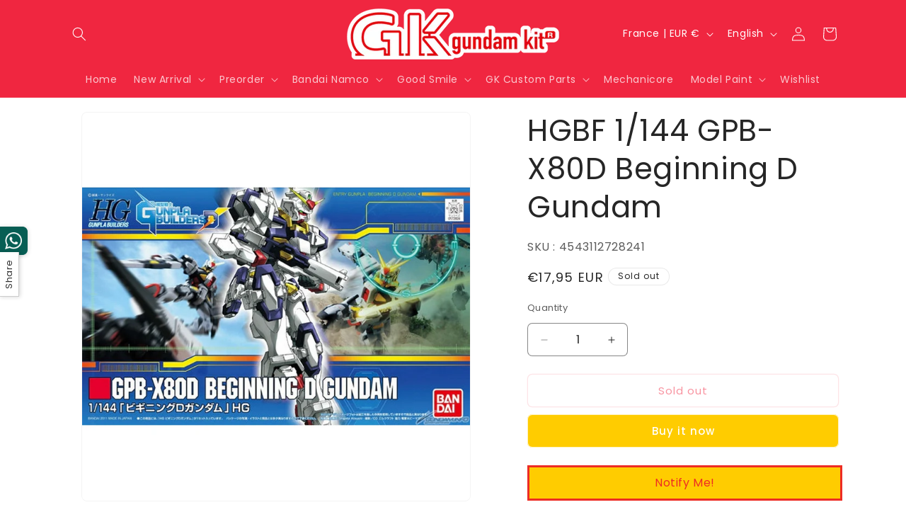

--- FILE ---
content_type: text/html; charset=utf-8
request_url: https://gkgundamkit.com/en-fr/products/1-144-gpb-x80d-beginning-d-gundam
body_size: 103441
content:
<!doctype html>
<html class="js" lang="en">
  <head>
    <style>
      img {
          display: block;
          margin: 0;
          padding: 0;
          }
     </style>
    <meta charset="utf-8">
    <meta http-equiv="X-UA-Compatible" content="IE=edge">
    <meta name="viewport" content="width=device-width,initial-scale=1">
    <meta name="theme-color" content="">
    <link rel="canonical" href="https://gkgundamkit.com/en-fr/products/1-144-gpb-x80d-beginning-d-gundam"><link rel="icon" type="image/png" href="//gkgundamkit.com/cdn/shop/files/sq_logo_800x800_a68b8092-969c-49f9-947e-e79bfb105e95.jpg?crop=center&height=32&v=1750522589&width=32"><link rel="preconnect" href="https://fonts.shopifycdn.com" crossorigin><title>
      HGBF 1/144 GPB-X80D Beginning D Gundam - 4543112728241
 &ndash; GKgundamkit - Delivering premium Gundam kits worldwide</title>

    
      <meta name="description" content="1/144 GPB-X80D Beginning D Gundam can buy from online gundam gunpla store GKgundamkit">
    

    

<meta property="og:site_name" content="GKgundamkit - Delivering premium Gundam kits worldwide">
<meta property="og:url" content="https://gkgundamkit.com/en-fr/products/1-144-gpb-x80d-beginning-d-gundam">
<meta property="og:title" content="HGBF 1/144 GPB-X80D Beginning D Gundam - 4543112728241">
<meta property="og:type" content="product">
<meta property="og:description" content="1/144 GPB-X80D Beginning D Gundam can buy from online gundam gunpla store GKgundamkit"><meta property="og:image" content="http://gkgundamkit.com/cdn/shop/files/gkgundamkit-1144-gpb-x80d-beginning-d-gundam-03b4a472-4ea0-44bc-b910-fe51f627e0ed.jpg?v=1692197903">
  <meta property="og:image:secure_url" content="https://gkgundamkit.com/cdn/shop/files/gkgundamkit-1144-gpb-x80d-beginning-d-gundam-03b4a472-4ea0-44bc-b910-fe51f627e0ed.jpg?v=1692197903">
  <meta property="og:image:width" content="1200">
  <meta property="og:image:height" content="1200"><meta property="og:price:amount" content="17,95">
  <meta property="og:price:currency" content="EUR"><meta name="twitter:card" content="summary_large_image">
<meta name="twitter:title" content="HGBF 1/144 GPB-X80D Beginning D Gundam - 4543112728241">
<meta name="twitter:description" content="1/144 GPB-X80D Beginning D Gundam can buy from online gundam gunpla store GKgundamkit">


    <script src="//gkgundamkit.com/cdn/shop/t/20/assets/constants.js?v=132983761750457495441750522183" defer="defer"></script>
    <script src="//gkgundamkit.com/cdn/shop/t/20/assets/pubsub.js?v=25310214064522200911750522184" defer="defer"></script>
    <script src="//gkgundamkit.com/cdn/shop/t/20/assets/global.js?v=184345515105158409801750522183" defer="defer"></script>
    <script src="//gkgundamkit.com/cdn/shop/t/20/assets/details-disclosure.js?v=13653116266235556501750522183" defer="defer"></script>
    <script src="//gkgundamkit.com/cdn/shop/t/20/assets/details-modal.js?v=25581673532751508451750522183" defer="defer"></script>
    <script src="//gkgundamkit.com/cdn/shop/t/20/assets/search-form.js?v=133129549252120666541750522184" defer="defer"></script><script>window.performance && window.performance.mark && window.performance.mark('shopify.content_for_header.start');</script><meta name="google-site-verification" content="LeQdEOxAbTD-PE6vJb_099wynIWtsSEjK2Bfv8FoA8k">
<meta name="facebook-domain-verification" content="ievthf4sskknv2zak0htkot4jnkw5s">
<meta id="shopify-digital-wallet" name="shopify-digital-wallet" content="/68864508189/digital_wallets/dialog">
<meta name="shopify-checkout-api-token" content="138a05d3651483ad3cdc82fce8d1e553">
<link rel="alternate" hreflang="x-default" href="https://gkgundamkit.com/products/1-144-gpb-x80d-beginning-d-gundam">
<link rel="alternate" hreflang="en" href="https://gkgundamkit.com/products/1-144-gpb-x80d-beginning-d-gundam">
<link rel="alternate" hreflang="en-FR" href="https://gkgundamkit.com/en-fr/products/1-144-gpb-x80d-beginning-d-gundam">
<link rel="alternate" hreflang="fr-FR" href="https://gkgundamkit.com/fr-fr/products/1-144-gpb-x80d-beginning-d-gundam">
<link rel="alternate" hreflang="en-IT" href="https://gkgundamkit.com/en-it/products/1-144-gpb-x80d-beginning-d-gundam">
<link rel="alternate" hreflang="en-ES" href="https://gkgundamkit.com/en-es/products/1-144-gpb-x80d-beginning-d-gundam">
<link rel="alternate" hreflang="en-BR" href="https://gkgundamkit.com/en-br/products/1-144-gpb-x80d-beginning-d-gundam">
<link rel="alternate" hreflang="en-DE" href="https://gkgundamkit.com/en-de/products/1-144-gpb-x80d-beginning-d-gundam">
<link rel="alternate" hreflang="en-NL" href="https://gkgundamkit.com/en-nl/products/1-144-gpb-x80d-beginning-d-gundam">
<link rel="alternate" hreflang="en-CH" href="https://gkgundamkit.com/en-ch/products/1-144-gpb-x80d-beginning-d-gundam">
<link rel="alternate" hreflang="en-TW" href="https://gkgundamkit.com/en-tw/products/1-144-gpb-x80d-beginning-d-gundam">
<link rel="alternate" hreflang="en-NZ" href="https://gkgundamkit.com/en-nz/products/1-144-gpb-x80d-beginning-d-gundam">
<link rel="alternate" hreflang="en-CA" href="https://gkgundamkit.com/en-ca/products/1-144-gpb-x80d-beginning-d-gundam">
<link rel="alternate" hreflang="en-PH" href="https://gkgundamkit.com/en-ph/products/1-144-gpb-x80d-beginning-d-gundam">
<link rel="alternate" hreflang="en-ID" href="https://gkgundamkit.com/en-id/products/1-144-gpb-x80d-beginning-d-gundam">
<link rel="alternate" hreflang="en-MO" href="https://gkgundamkit.com/en-mo/products/1-144-gpb-x80d-beginning-d-gundam">
<link rel="alternate" hreflang="en-TH" href="https://gkgundamkit.com/en-th/products/1-144-gpb-x80d-beginning-d-gundam">
<link rel="alternate" hreflang="en-SA" href="https://gkgundamkit.com/en-sa/products/1-144-gpb-x80d-beginning-d-gundam">
<link rel="alternate" type="application/json+oembed" href="https://gkgundamkit.com/en-fr/products/1-144-gpb-x80d-beginning-d-gundam.oembed">
<script async="async" src="/checkouts/internal/preloads.js?locale=en-FR"></script>
<link rel="preconnect" href="https://shop.app" crossorigin="anonymous">
<script async="async" src="https://shop.app/checkouts/internal/preloads.js?locale=en-FR&shop_id=68864508189" crossorigin="anonymous"></script>
<script id="apple-pay-shop-capabilities" type="application/json">{"shopId":68864508189,"countryCode":"HK","currencyCode":"EUR","merchantCapabilities":["supports3DS"],"merchantId":"gid:\/\/shopify\/Shop\/68864508189","merchantName":"GKgundamkit - Delivering premium Gundam kits worldwide","requiredBillingContactFields":["postalAddress","email","phone"],"requiredShippingContactFields":["postalAddress","email","phone"],"shippingType":"shipping","supportedNetworks":["visa","masterCard","amex"],"total":{"type":"pending","label":"GKgundamkit - Delivering premium Gundam kits worldwide","amount":"1.00"},"shopifyPaymentsEnabled":true,"supportsSubscriptions":true}</script>
<script id="shopify-features" type="application/json">{"accessToken":"138a05d3651483ad3cdc82fce8d1e553","betas":["rich-media-storefront-analytics"],"domain":"gkgundamkit.com","predictiveSearch":true,"shopId":68864508189,"locale":"en"}</script>
<script>var Shopify = Shopify || {};
Shopify.shop = "gkgundamkit-com.myshopify.com";
Shopify.locale = "en";
Shopify.currency = {"active":"EUR","rate":"0.10918692"};
Shopify.country = "FR";
Shopify.theme = {"name":"Trade","id":179246661917,"schema_name":"Trade","schema_version":"15.3.0","theme_store_id":2699,"role":"main"};
Shopify.theme.handle = "null";
Shopify.theme.style = {"id":null,"handle":null};
Shopify.cdnHost = "gkgundamkit.com/cdn";
Shopify.routes = Shopify.routes || {};
Shopify.routes.root = "/en-fr/";</script>
<script type="module">!function(o){(o.Shopify=o.Shopify||{}).modules=!0}(window);</script>
<script>!function(o){function n(){var o=[];function n(){o.push(Array.prototype.slice.apply(arguments))}return n.q=o,n}var t=o.Shopify=o.Shopify||{};t.loadFeatures=n(),t.autoloadFeatures=n()}(window);</script>
<script>
  window.ShopifyPay = window.ShopifyPay || {};
  window.ShopifyPay.apiHost = "shop.app\/pay";
  window.ShopifyPay.redirectState = null;
</script>
<script id="shop-js-analytics" type="application/json">{"pageType":"product"}</script>
<script defer="defer" async type="module" src="//gkgundamkit.com/cdn/shopifycloud/shop-js/modules/v2/client.init-shop-cart-sync_BN7fPSNr.en.esm.js"></script>
<script defer="defer" async type="module" src="//gkgundamkit.com/cdn/shopifycloud/shop-js/modules/v2/chunk.common_Cbph3Kss.esm.js"></script>
<script defer="defer" async type="module" src="//gkgundamkit.com/cdn/shopifycloud/shop-js/modules/v2/chunk.modal_DKumMAJ1.esm.js"></script>
<script type="module">
  await import("//gkgundamkit.com/cdn/shopifycloud/shop-js/modules/v2/client.init-shop-cart-sync_BN7fPSNr.en.esm.js");
await import("//gkgundamkit.com/cdn/shopifycloud/shop-js/modules/v2/chunk.common_Cbph3Kss.esm.js");
await import("//gkgundamkit.com/cdn/shopifycloud/shop-js/modules/v2/chunk.modal_DKumMAJ1.esm.js");

  window.Shopify.SignInWithShop?.initShopCartSync?.({"fedCMEnabled":true,"windoidEnabled":true});

</script>
<script>
  window.Shopify = window.Shopify || {};
  if (!window.Shopify.featureAssets) window.Shopify.featureAssets = {};
  window.Shopify.featureAssets['shop-js'] = {"shop-cart-sync":["modules/v2/client.shop-cart-sync_CJVUk8Jm.en.esm.js","modules/v2/chunk.common_Cbph3Kss.esm.js","modules/v2/chunk.modal_DKumMAJ1.esm.js"],"init-fed-cm":["modules/v2/client.init-fed-cm_7Fvt41F4.en.esm.js","modules/v2/chunk.common_Cbph3Kss.esm.js","modules/v2/chunk.modal_DKumMAJ1.esm.js"],"init-shop-email-lookup-coordinator":["modules/v2/client.init-shop-email-lookup-coordinator_Cc088_bR.en.esm.js","modules/v2/chunk.common_Cbph3Kss.esm.js","modules/v2/chunk.modal_DKumMAJ1.esm.js"],"init-windoid":["modules/v2/client.init-windoid_hPopwJRj.en.esm.js","modules/v2/chunk.common_Cbph3Kss.esm.js","modules/v2/chunk.modal_DKumMAJ1.esm.js"],"shop-button":["modules/v2/client.shop-button_B0jaPSNF.en.esm.js","modules/v2/chunk.common_Cbph3Kss.esm.js","modules/v2/chunk.modal_DKumMAJ1.esm.js"],"shop-cash-offers":["modules/v2/client.shop-cash-offers_DPIskqss.en.esm.js","modules/v2/chunk.common_Cbph3Kss.esm.js","modules/v2/chunk.modal_DKumMAJ1.esm.js"],"shop-toast-manager":["modules/v2/client.shop-toast-manager_CK7RT69O.en.esm.js","modules/v2/chunk.common_Cbph3Kss.esm.js","modules/v2/chunk.modal_DKumMAJ1.esm.js"],"init-shop-cart-sync":["modules/v2/client.init-shop-cart-sync_BN7fPSNr.en.esm.js","modules/v2/chunk.common_Cbph3Kss.esm.js","modules/v2/chunk.modal_DKumMAJ1.esm.js"],"init-customer-accounts-sign-up":["modules/v2/client.init-customer-accounts-sign-up_CfPf4CXf.en.esm.js","modules/v2/client.shop-login-button_DeIztwXF.en.esm.js","modules/v2/chunk.common_Cbph3Kss.esm.js","modules/v2/chunk.modal_DKumMAJ1.esm.js"],"pay-button":["modules/v2/client.pay-button_CgIwFSYN.en.esm.js","modules/v2/chunk.common_Cbph3Kss.esm.js","modules/v2/chunk.modal_DKumMAJ1.esm.js"],"init-customer-accounts":["modules/v2/client.init-customer-accounts_DQ3x16JI.en.esm.js","modules/v2/client.shop-login-button_DeIztwXF.en.esm.js","modules/v2/chunk.common_Cbph3Kss.esm.js","modules/v2/chunk.modal_DKumMAJ1.esm.js"],"avatar":["modules/v2/client.avatar_BTnouDA3.en.esm.js"],"init-shop-for-new-customer-accounts":["modules/v2/client.init-shop-for-new-customer-accounts_CsZy_esa.en.esm.js","modules/v2/client.shop-login-button_DeIztwXF.en.esm.js","modules/v2/chunk.common_Cbph3Kss.esm.js","modules/v2/chunk.modal_DKumMAJ1.esm.js"],"shop-follow-button":["modules/v2/client.shop-follow-button_BRMJjgGd.en.esm.js","modules/v2/chunk.common_Cbph3Kss.esm.js","modules/v2/chunk.modal_DKumMAJ1.esm.js"],"checkout-modal":["modules/v2/client.checkout-modal_B9Drz_yf.en.esm.js","modules/v2/chunk.common_Cbph3Kss.esm.js","modules/v2/chunk.modal_DKumMAJ1.esm.js"],"shop-login-button":["modules/v2/client.shop-login-button_DeIztwXF.en.esm.js","modules/v2/chunk.common_Cbph3Kss.esm.js","modules/v2/chunk.modal_DKumMAJ1.esm.js"],"lead-capture":["modules/v2/client.lead-capture_DXYzFM3R.en.esm.js","modules/v2/chunk.common_Cbph3Kss.esm.js","modules/v2/chunk.modal_DKumMAJ1.esm.js"],"shop-login":["modules/v2/client.shop-login_CA5pJqmO.en.esm.js","modules/v2/chunk.common_Cbph3Kss.esm.js","modules/v2/chunk.modal_DKumMAJ1.esm.js"],"payment-terms":["modules/v2/client.payment-terms_BxzfvcZJ.en.esm.js","modules/v2/chunk.common_Cbph3Kss.esm.js","modules/v2/chunk.modal_DKumMAJ1.esm.js"]};
</script>
<script>(function() {
  var isLoaded = false;
  function asyncLoad() {
    if (isLoaded) return;
    isLoaded = true;
    var urls = ["https:\/\/gtm.gropulse.com\/get_script?shop=gkgundamkit-com.myshopify.com","https:\/\/cdn.shopify.com\/s\/files\/1\/0449\/2568\/1820\/t\/4\/assets\/booster_currency.js?v=1624978055\u0026shop=gkgundamkit-com.myshopify.com","https:\/\/pickup-location-app.shipany.io\/shopify\/344dfd3e-3269-453b-8ad0-5800da50871e-Delivery-Options\/Shopify-App-Delivery-Options.js?shop=gkgundamkit-com.myshopify.com","https:\/\/restock.semget.com\/\/scripttags\/semget.js?shop=gkgundamkit-com.myshopify.com","https:\/\/script.pop-convert.com\/new-micro\/production.pc.min.js?unique_id=gkgundamkit-com.myshopify.com\u0026shop=gkgundamkit-com.myshopify.com","https:\/\/cdn.s3.pop-convert.com\/pcjs.production.min.js?unique_id=gkgundamkit-com.myshopify.com\u0026shop=gkgundamkit-com.myshopify.com","https:\/\/gkgundamkit.com\/apps\/giraffly-pagespeed\/page-speed-boost-9e0ef4d51d5b57e12ee0ca3521c145ea0be1af5d.js?shop=gkgundamkit-com.myshopify.com"];
    for (var i = 0; i < urls.length; i++) {
      var s = document.createElement('script');
      s.type = 'text/javascript';
      s.async = true;
      s.src = urls[i];
      var x = document.getElementsByTagName('script')[0];
      x.parentNode.insertBefore(s, x);
    }
  };
  if(window.attachEvent) {
    window.attachEvent('onload', asyncLoad);
  } else {
    window.addEventListener('load', asyncLoad, false);
  }
})();</script>
<script id="__st">var __st={"a":68864508189,"offset":28800,"reqid":"dca36908-55c0-46a2-9758-b14cde534b4a-1769734702","pageurl":"gkgundamkit.com\/en-fr\/products\/1-144-gpb-x80d-beginning-d-gundam","u":"7592e7b9d423","p":"product","rtyp":"product","rid":8061117366557};</script>
<script>window.ShopifyPaypalV4VisibilityTracking = true;</script>
<script id="captcha-bootstrap">!function(){'use strict';const t='contact',e='account',n='new_comment',o=[[t,t],['blogs',n],['comments',n],[t,'customer']],c=[[e,'customer_login'],[e,'guest_login'],[e,'recover_customer_password'],[e,'create_customer']],r=t=>t.map((([t,e])=>`form[action*='/${t}']:not([data-nocaptcha='true']) input[name='form_type'][value='${e}']`)).join(','),a=t=>()=>t?[...document.querySelectorAll(t)].map((t=>t.form)):[];function s(){const t=[...o],e=r(t);return a(e)}const i='password',u='form_key',d=['recaptcha-v3-token','g-recaptcha-response','h-captcha-response',i],f=()=>{try{return window.sessionStorage}catch{return}},m='__shopify_v',_=t=>t.elements[u];function p(t,e,n=!1){try{const o=window.sessionStorage,c=JSON.parse(o.getItem(e)),{data:r}=function(t){const{data:e,action:n}=t;return t[m]||n?{data:e,action:n}:{data:t,action:n}}(c);for(const[e,n]of Object.entries(r))t.elements[e]&&(t.elements[e].value=n);n&&o.removeItem(e)}catch(o){console.error('form repopulation failed',{error:o})}}const l='form_type',E='cptcha';function T(t){t.dataset[E]=!0}const w=window,h=w.document,L='Shopify',v='ce_forms',y='captcha';let A=!1;((t,e)=>{const n=(g='f06e6c50-85a8-45c8-87d0-21a2b65856fe',I='https://cdn.shopify.com/shopifycloud/storefront-forms-hcaptcha/ce_storefront_forms_captcha_hcaptcha.v1.5.2.iife.js',D={infoText:'Protected by hCaptcha',privacyText:'Privacy',termsText:'Terms'},(t,e,n)=>{const o=w[L][v],c=o.bindForm;if(c)return c(t,g,e,D).then(n);var r;o.q.push([[t,g,e,D],n]),r=I,A||(h.body.append(Object.assign(h.createElement('script'),{id:'captcha-provider',async:!0,src:r})),A=!0)});var g,I,D;w[L]=w[L]||{},w[L][v]=w[L][v]||{},w[L][v].q=[],w[L][y]=w[L][y]||{},w[L][y].protect=function(t,e){n(t,void 0,e),T(t)},Object.freeze(w[L][y]),function(t,e,n,w,h,L){const[v,y,A,g]=function(t,e,n){const i=e?o:[],u=t?c:[],d=[...i,...u],f=r(d),m=r(i),_=r(d.filter((([t,e])=>n.includes(e))));return[a(f),a(m),a(_),s()]}(w,h,L),I=t=>{const e=t.target;return e instanceof HTMLFormElement?e:e&&e.form},D=t=>v().includes(t);t.addEventListener('submit',(t=>{const e=I(t);if(!e)return;const n=D(e)&&!e.dataset.hcaptchaBound&&!e.dataset.recaptchaBound,o=_(e),c=g().includes(e)&&(!o||!o.value);(n||c)&&t.preventDefault(),c&&!n&&(function(t){try{if(!f())return;!function(t){const e=f();if(!e)return;const n=_(t);if(!n)return;const o=n.value;o&&e.removeItem(o)}(t);const e=Array.from(Array(32),(()=>Math.random().toString(36)[2])).join('');!function(t,e){_(t)||t.append(Object.assign(document.createElement('input'),{type:'hidden',name:u})),t.elements[u].value=e}(t,e),function(t,e){const n=f();if(!n)return;const o=[...t.querySelectorAll(`input[type='${i}']`)].map((({name:t})=>t)),c=[...d,...o],r={};for(const[a,s]of new FormData(t).entries())c.includes(a)||(r[a]=s);n.setItem(e,JSON.stringify({[m]:1,action:t.action,data:r}))}(t,e)}catch(e){console.error('failed to persist form',e)}}(e),e.submit())}));const S=(t,e)=>{t&&!t.dataset[E]&&(n(t,e.some((e=>e===t))),T(t))};for(const o of['focusin','change'])t.addEventListener(o,(t=>{const e=I(t);D(e)&&S(e,y())}));const B=e.get('form_key'),M=e.get(l),P=B&&M;t.addEventListener('DOMContentLoaded',(()=>{const t=y();if(P)for(const e of t)e.elements[l].value===M&&p(e,B);[...new Set([...A(),...v().filter((t=>'true'===t.dataset.shopifyCaptcha))])].forEach((e=>S(e,t)))}))}(h,new URLSearchParams(w.location.search),n,t,e,['guest_login'])})(!0,!0)}();</script>
<script integrity="sha256-4kQ18oKyAcykRKYeNunJcIwy7WH5gtpwJnB7kiuLZ1E=" data-source-attribution="shopify.loadfeatures" defer="defer" src="//gkgundamkit.com/cdn/shopifycloud/storefront/assets/storefront/load_feature-a0a9edcb.js" crossorigin="anonymous"></script>
<script crossorigin="anonymous" defer="defer" src="//gkgundamkit.com/cdn/shopifycloud/storefront/assets/shopify_pay/storefront-65b4c6d7.js?v=20250812"></script>
<script data-source-attribution="shopify.dynamic_checkout.dynamic.init">var Shopify=Shopify||{};Shopify.PaymentButton=Shopify.PaymentButton||{isStorefrontPortableWallets:!0,init:function(){window.Shopify.PaymentButton.init=function(){};var t=document.createElement("script");t.src="https://gkgundamkit.com/cdn/shopifycloud/portable-wallets/latest/portable-wallets.en.js",t.type="module",document.head.appendChild(t)}};
</script>
<script data-source-attribution="shopify.dynamic_checkout.buyer_consent">
  function portableWalletsHideBuyerConsent(e){var t=document.getElementById("shopify-buyer-consent"),n=document.getElementById("shopify-subscription-policy-button");t&&n&&(t.classList.add("hidden"),t.setAttribute("aria-hidden","true"),n.removeEventListener("click",e))}function portableWalletsShowBuyerConsent(e){var t=document.getElementById("shopify-buyer-consent"),n=document.getElementById("shopify-subscription-policy-button");t&&n&&(t.classList.remove("hidden"),t.removeAttribute("aria-hidden"),n.addEventListener("click",e))}window.Shopify?.PaymentButton&&(window.Shopify.PaymentButton.hideBuyerConsent=portableWalletsHideBuyerConsent,window.Shopify.PaymentButton.showBuyerConsent=portableWalletsShowBuyerConsent);
</script>
<script>
  function portableWalletsCleanup(e){e&&e.src&&console.error("Failed to load portable wallets script "+e.src);var t=document.querySelectorAll("shopify-accelerated-checkout .shopify-payment-button__skeleton, shopify-accelerated-checkout-cart .wallet-cart-button__skeleton"),e=document.getElementById("shopify-buyer-consent");for(let e=0;e<t.length;e++)t[e].remove();e&&e.remove()}function portableWalletsNotLoadedAsModule(e){e instanceof ErrorEvent&&"string"==typeof e.message&&e.message.includes("import.meta")&&"string"==typeof e.filename&&e.filename.includes("portable-wallets")&&(window.removeEventListener("error",portableWalletsNotLoadedAsModule),window.Shopify.PaymentButton.failedToLoad=e,"loading"===document.readyState?document.addEventListener("DOMContentLoaded",window.Shopify.PaymentButton.init):window.Shopify.PaymentButton.init())}window.addEventListener("error",portableWalletsNotLoadedAsModule);
</script>

<script type="module" src="https://gkgundamkit.com/cdn/shopifycloud/portable-wallets/latest/portable-wallets.en.js" onError="portableWalletsCleanup(this)" crossorigin="anonymous"></script>
<script nomodule>
  document.addEventListener("DOMContentLoaded", portableWalletsCleanup);
</script>

<script id='scb4127' type='text/javascript' async='' src='https://gkgundamkit.com/cdn/shopifycloud/privacy-banner/storefront-banner.js'></script><link id="shopify-accelerated-checkout-styles" rel="stylesheet" media="screen" href="https://gkgundamkit.com/cdn/shopifycloud/portable-wallets/latest/accelerated-checkout-backwards-compat.css" crossorigin="anonymous">
<style id="shopify-accelerated-checkout-cart">
        #shopify-buyer-consent {
  margin-top: 1em;
  display: inline-block;
  width: 100%;
}

#shopify-buyer-consent.hidden {
  display: none;
}

#shopify-subscription-policy-button {
  background: none;
  border: none;
  padding: 0;
  text-decoration: underline;
  font-size: inherit;
  cursor: pointer;
}

#shopify-subscription-policy-button::before {
  box-shadow: none;
}

      </style>
<script id="sections-script" data-sections="header" defer="defer" src="//gkgundamkit.com/cdn/shop/t/20/compiled_assets/scripts.js?v=4969"></script>
<script>window.performance && window.performance.mark && window.performance.mark('shopify.content_for_header.end');</script>


    <style data-shopify>
      @font-face {
  font-family: Poppins;
  font-weight: 400;
  font-style: normal;
  font-display: swap;
  src: url("//gkgundamkit.com/cdn/fonts/poppins/poppins_n4.0ba78fa5af9b0e1a374041b3ceaadf0a43b41362.woff2") format("woff2"),
       url("//gkgundamkit.com/cdn/fonts/poppins/poppins_n4.214741a72ff2596839fc9760ee7a770386cf16ca.woff") format("woff");
}

      @font-face {
  font-family: Poppins;
  font-weight: 700;
  font-style: normal;
  font-display: swap;
  src: url("//gkgundamkit.com/cdn/fonts/poppins/poppins_n7.56758dcf284489feb014a026f3727f2f20a54626.woff2") format("woff2"),
       url("//gkgundamkit.com/cdn/fonts/poppins/poppins_n7.f34f55d9b3d3205d2cd6f64955ff4b36f0cfd8da.woff") format("woff");
}

      @font-face {
  font-family: Poppins;
  font-weight: 400;
  font-style: italic;
  font-display: swap;
  src: url("//gkgundamkit.com/cdn/fonts/poppins/poppins_i4.846ad1e22474f856bd6b81ba4585a60799a9f5d2.woff2") format("woff2"),
       url("//gkgundamkit.com/cdn/fonts/poppins/poppins_i4.56b43284e8b52fc64c1fd271f289a39e8477e9ec.woff") format("woff");
}

      @font-face {
  font-family: Poppins;
  font-weight: 700;
  font-style: italic;
  font-display: swap;
  src: url("//gkgundamkit.com/cdn/fonts/poppins/poppins_i7.42fd71da11e9d101e1e6c7932199f925f9eea42d.woff2") format("woff2"),
       url("//gkgundamkit.com/cdn/fonts/poppins/poppins_i7.ec8499dbd7616004e21155106d13837fff4cf556.woff") format("woff");
}

      @font-face {
  font-family: Poppins;
  font-weight: 400;
  font-style: normal;
  font-display: swap;
  src: url("//gkgundamkit.com/cdn/fonts/poppins/poppins_n4.0ba78fa5af9b0e1a374041b3ceaadf0a43b41362.woff2") format("woff2"),
       url("//gkgundamkit.com/cdn/fonts/poppins/poppins_n4.214741a72ff2596839fc9760ee7a770386cf16ca.woff") format("woff");
}


      
        :root,
        .color-scheme-1 {
          --color-background: 255,255,255;
        
          --gradient-background: #ffffff;
        

        

        --color-foreground: 0,0,0;
        --color-background-contrast: 191,191,191;
        --color-shadow: 0,0,0;
        --color-button: 240,38,64;
        --color-button-text: 255,204,0;
        --color-secondary-button: 255,255,255;
        --color-secondary-button-text: 240,38,64;
        --color-link: 240,38,64;
        --color-badge-foreground: 0,0,0;
        --color-badge-background: 255,255,255;
        --color-badge-border: 0,0,0;
        --payment-terms-background-color: rgb(255 255 255);
      }
      
        
        .color-scheme-2 {
          --color-background: 244,248,254;
        
          --gradient-background: #f4f8fe;
        

        

        --color-foreground: 38,38,38;
        --color-background-contrast: 127,174,243;
        --color-shadow: 0,17,40;
        --color-button: 240,38,64;
        --color-button-text: 255,255,255;
        --color-secondary-button: 244,248,254;
        --color-secondary-button-text: 255,204,0;
        --color-link: 255,204,0;
        --color-badge-foreground: 38,38,38;
        --color-badge-background: 244,248,254;
        --color-badge-border: 38,38,38;
        --payment-terms-background-color: rgb(244 248 254);
      }
      
        
        .color-scheme-3 {
          --color-background: 255,255,255;
        
          --gradient-background: #ffffff;
        

        

        --color-foreground: 38,38,38;
        --color-background-contrast: 191,191,191;
        --color-shadow: 244,248,254;
        --color-button: 255,204,0;
        --color-button-text: 255,255,255;
        --color-secondary-button: 255,255,255;
        --color-secondary-button-text: 240,38,64;
        --color-link: 240,38,64;
        --color-badge-foreground: 38,38,38;
        --color-badge-background: 255,255,255;
        --color-badge-border: 38,38,38;
        --payment-terms-background-color: rgb(255 255 255);
      }
      
        
        .color-scheme-4 {
          --color-background: 240,38,64;
        
          --gradient-background: #f02640;
        

        

        --color-foreground: 255,255,255;
        --color-background-contrast: 141,10,27;
        --color-shadow: 0,17,40;
        --color-button: 255,255,255;
        --color-button-text: 0,17,40;
        --color-secondary-button: 240,38,64;
        --color-secondary-button-text: 255,255,255;
        --color-link: 255,255,255;
        --color-badge-foreground: 255,255,255;
        --color-badge-background: 240,38,64;
        --color-badge-border: 255,255,255;
        --payment-terms-background-color: rgb(240 38 64);
      }
      
        
        .color-scheme-5 {
          --color-background: 255,204,0;
        
          --gradient-background: #ffcc00;
        

        

        --color-foreground: 0,0,0;
        --color-background-contrast: 128,102,0;
        --color-shadow: 240,38,64;
        --color-button: 240,38,64;
        --color-button-text: 255,255,255;
        --color-secondary-button: 255,204,0;
        --color-secondary-button-text: 255,204,0;
        --color-link: 255,204,0;
        --color-badge-foreground: 0,0,0;
        --color-badge-background: 255,204,0;
        --color-badge-border: 0,0,0;
        --payment-terms-background-color: rgb(255 204 0);
      }
      

      body, .color-scheme-1, .color-scheme-2, .color-scheme-3, .color-scheme-4, .color-scheme-5 {
        color: rgba(var(--color-foreground), 0.75);
        background-color: rgb(var(--color-background));
      }

      :root {
        --font-body-family: Poppins, sans-serif;
        --font-body-style: normal;
        --font-body-weight: 400;
        --font-body-weight-bold: 700;

        --font-heading-family: Poppins, sans-serif;
        --font-heading-style: normal;
        --font-heading-weight: 400;

        --font-body-scale: 1.0;
        --font-heading-scale: 1.05;

        --media-padding: px;
        --media-border-opacity: 0.05;
        --media-border-width: 1px;
        --media-radius: 8px;
        --media-shadow-opacity: 0.0;
        --media-shadow-horizontal-offset: 0px;
        --media-shadow-vertical-offset: 4px;
        --media-shadow-blur-radius: 5px;
        --media-shadow-visible: 0;

        --page-width: 120rem;
        --page-width-margin: 0rem;

        --product-card-image-padding: 0.6rem;
        --product-card-corner-radius: 0.8rem;
        --product-card-text-alignment: center;
        --product-card-border-width: 0.0rem;
        --product-card-border-opacity: 0.1;
        --product-card-shadow-opacity: 0.0;
        --product-card-shadow-visible: 0;
        --product-card-shadow-horizontal-offset: 0.0rem;
        --product-card-shadow-vertical-offset: -0.4rem;
        --product-card-shadow-blur-radius: 0.5rem;

        --collection-card-image-padding: 0.0rem;
        --collection-card-corner-radius: 0.8rem;
        --collection-card-text-alignment: left;
        --collection-card-border-width: 0.0rem;
        --collection-card-border-opacity: 0.1;
        --collection-card-shadow-opacity: 0.0;
        --collection-card-shadow-visible: 0;
        --collection-card-shadow-horizontal-offset: 0.0rem;
        --collection-card-shadow-vertical-offset: 0.4rem;
        --collection-card-shadow-blur-radius: 0.5rem;

        --blog-card-image-padding: 0.0rem;
        --blog-card-corner-radius: 0.8rem;
        --blog-card-text-alignment: left;
        --blog-card-border-width: 0.0rem;
        --blog-card-border-opacity: 0.1;
        --blog-card-shadow-opacity: 0.0;
        --blog-card-shadow-visible: 0;
        --blog-card-shadow-horizontal-offset: 0.0rem;
        --blog-card-shadow-vertical-offset: 0.4rem;
        --blog-card-shadow-blur-radius: 0.5rem;

        --badge-corner-radius: 4.0rem;

        --popup-border-width: 1px;
        --popup-border-opacity: 0.1;
        --popup-corner-radius: 8px;
        --popup-shadow-opacity: 0.05;
        --popup-shadow-horizontal-offset: 0px;
        --popup-shadow-vertical-offset: 4px;
        --popup-shadow-blur-radius: 5px;

        --drawer-border-width: 1px;
        --drawer-border-opacity: 0.1;
        --drawer-shadow-opacity: 0.0;
        --drawer-shadow-horizontal-offset: 0px;
        --drawer-shadow-vertical-offset: 4px;
        --drawer-shadow-blur-radius: 5px;

        --spacing-sections-desktop: 0px;
        --spacing-sections-mobile: 0px;

        --grid-desktop-vertical-spacing: 12px;
        --grid-desktop-horizontal-spacing: 12px;
        --grid-mobile-vertical-spacing: 6px;
        --grid-mobile-horizontal-spacing: 6px;

        --text-boxes-border-opacity: 0.1;
        --text-boxes-border-width: 0px;
        --text-boxes-radius: 8px;
        --text-boxes-shadow-opacity: 0.0;
        --text-boxes-shadow-visible: 0;
        --text-boxes-shadow-horizontal-offset: 0px;
        --text-boxes-shadow-vertical-offset: 0px;
        --text-boxes-shadow-blur-radius: 5px;

        --buttons-radius: 6px;
        --buttons-radius-outset: 7px;
        --buttons-border-width: 1px;
        --buttons-border-opacity: 0.25;
        --buttons-shadow-opacity: 0.0;
        --buttons-shadow-visible: 0;
        --buttons-shadow-horizontal-offset: 0px;
        --buttons-shadow-vertical-offset: 4px;
        --buttons-shadow-blur-radius: 5px;
        --buttons-border-offset: 0.3px;

        --inputs-radius: 6px;
        --inputs-border-width: 1px;
        --inputs-border-opacity: 0.55;
        --inputs-shadow-opacity: 0.0;
        --inputs-shadow-horizontal-offset: 0px;
        --inputs-margin-offset: 0px;
        --inputs-shadow-vertical-offset: -2px;
        --inputs-shadow-blur-radius: 5px;
        --inputs-radius-outset: 7px;

        --variant-pills-radius: 40px;
        --variant-pills-border-width: 1px;
        --variant-pills-border-opacity: 0.55;
        --variant-pills-shadow-opacity: 0.0;
        --variant-pills-shadow-horizontal-offset: 0px;
        --variant-pills-shadow-vertical-offset: 4px;
        --variant-pills-shadow-blur-radius: 5px;
      }

      *,
      *::before,
      *::after {
        box-sizing: inherit;
      }

      html {
        box-sizing: border-box;
        font-size: calc(var(--font-body-scale) * 62.5%);
        height: 100%;
      }

      body {
        display: grid;
        grid-template-rows: auto auto 1fr auto;
        grid-template-columns: 100%;
        min-height: 100%;
        margin: 0;
        font-size: 1.5rem;
        letter-spacing: 0.06rem;
        line-height: calc(1 + 0.8 / var(--font-body-scale));
        font-family: var(--font-body-family);
        font-style: var(--font-body-style);
        font-weight: var(--font-body-weight);
      }

      @media screen and (min-width: 750px) {
        body {
          font-size: 1.6rem;
        }
      }
    </style>

    <link href="//gkgundamkit.com/cdn/shop/t/20/assets/base.css?v=2798128940665907231751901191" rel="stylesheet" type="text/css" media="all" />
    <link rel="stylesheet" href="//gkgundamkit.com/cdn/shop/t/20/assets/component-cart-items.css?v=123238115697927560811750522183" media="print" onload="this.media='all'">
      <link rel="preload" as="font" href="//gkgundamkit.com/cdn/fonts/poppins/poppins_n4.0ba78fa5af9b0e1a374041b3ceaadf0a43b41362.woff2" type="font/woff2" crossorigin>
      

      <link rel="preload" as="font" href="//gkgundamkit.com/cdn/fonts/poppins/poppins_n4.0ba78fa5af9b0e1a374041b3ceaadf0a43b41362.woff2" type="font/woff2" crossorigin>
      
<link href="//gkgundamkit.com/cdn/shop/t/20/assets/component-localization-form.css?v=170315343355214948141750522183" rel="stylesheet" type="text/css" media="all" />
      <script src="//gkgundamkit.com/cdn/shop/t/20/assets/localization-form.js?v=144176611646395275351750522184" defer="defer"></script><link
        rel="stylesheet"
        href="//gkgundamkit.com/cdn/shop/t/20/assets/component-predictive-search.css?v=118923337488134913561750522183"
        media="print"
        onload="this.media='all'"
      ><script>
      if (Shopify.designMode) {
        document.documentElement.classList.add('shopify-design-mode');
      }
    </script>
  <!-- BEGIN app block: shopify://apps/gp-json-ld-schema/blocks/gropulse-rich-snippets/067179e8-363f-48e1-8ee4-5891cda502fa -->

















<script type="application/ld+json" id="gropulse_rich_snippets_product_page" class="gropulse-rich-snippets-schema">
       {
         "@context": "https://schema.org",
         "@type": "Product",
         "category": "HG",
         "url": "https:\/\/gkgundamkit.com\/en-fr\/products\/1-144-gpb-x80d-beginning-d-gundam",
         "description": "1\/144 GPB-X80D Beginning D Gundam can buy from online gundam gunpla store GKgundamkit\n",
         "name": "HGBF 1\/144 GPB-X80D Beginning D Gundam",
         "image": [
          "https:\/\/gkgundamkit.com\/cdn\/shop\/files\/gkgundamkit-1144-gpb-x80d-beginning-d-gundam-03b4a472-4ea0-44bc-b910-fe51f627e0ed_1200x.jpg?v=1692197903"
         ],
         "brand": { "@type": "Brand", "name": "Bandai" },"sku": "4543112728241",
          "mpn": "4543112728241",
"offers": {
          "@type": "Offer",
          "url": "https:\/\/gkgundamkit.com\/en-fr\/products\/1-144-gpb-x80d-beginning-d-gundam",
          "price": 17.95,
          "priceCurrency": "EUR",
          "priceValidUntil": "2027-12-31",
          "availability": "https://schema.org/OutOfStock",
          "itemCondition": "https://schema.org/NewCondition"}


}
  </script>

  <script type="application/ld+json" class="gropulse-rich-snippets-schema">
    {
      "@context": "https://schema.org",
      "@type": "BreadcrumbList",
      "name": "Product Breadcrumbs",
      "@id": "https://gkgundamkit.com/en-fr/products/1-144-gpb-x80d-beginning-d-gundam#breadcrumbs",    
      "itemListElement": [
        {
          "@type": "ListItem",
          "position": 1,
          "name": "Home",
          "item": "https:\/\/gkgundamkit.com"
        },{
          "@type": "ListItem",
          "position": 2,
          "name": "1\/144",
          "item": "https:\/\/gkgundamkit.com\/en-fr\/collections\/1-144"
        },{
          "@type": "ListItem",
          "position":3,
          "name": "HGBF 1\/144 GPB-X80D Beginning D Gundam",
          "item": "https:\/\/gkgundamkit.com\/en-fr\/products\/1-144-gpb-x80d-beginning-d-gundam"
        }

      ]
    }
  </script>









<!-- END app block --><!-- BEGIN app block: shopify://apps/3d-seasonal-effects/blocks/app-embed/5881d1f8-9311-46cf-bb7d-8ebd2e22859c -->
<script async src="https://app.seasoneffects.com/get_script/?shop_url=gkgundamkit-com.myshopify.com"></script>


<!-- END app block --><!-- BEGIN app block: shopify://apps/essential-announcer/blocks/app-embed/93b5429f-c8d6-4c33-ae14-250fd84f361b --><script>
  
    window.essentialAnnouncementConfigs = [];
  
  window.essentialAnnouncementMeta = {
    productCollections: [{"id":434874319133,"handle":"1-144","title":"1\/144","updated_at":"2026-01-29T20:08:08+08:00","body_html":"","published_at":"2023-01-28T11:14:46+08:00","sort_order":"created-desc","template_suffix":"","disjunctive":false,"rules":[{"column":"tag","relation":"equals","condition":"1\/144"}],"published_scope":"web"},{"id":432404562205,"handle":"all","title":"All","updated_at":"2026-01-30T08:04:45+08:00","body_html":"","published_at":"2023-01-08T15:24:41+08:00","sort_order":"best-selling","template_suffix":"","disjunctive":false,"rules":[{"column":"title","relation":"not_equals","condition":"dddddfdfd"}],"published_scope":"web"},{"id":644071194909,"handle":"bandai-namco","title":"Bandai Namco","updated_at":"2026-01-29T22:53:17+08:00","body_html":"","published_at":"2025-07-19T18:42:23+08:00","sort_order":"best-selling","template_suffix":"","disjunctive":false,"rules":[{"column":"vendor","relation":"equals","condition":"Bandai"}],"published_scope":"web"},{"id":434831360285,"handle":"gundam-build-fighters","title":"Gundam Build Fighters","updated_at":"2026-01-27T20:50:00+08:00","body_html":"","published_at":"2023-01-27T23:57:00+08:00","sort_order":"best-selling","template_suffix":"","disjunctive":false,"rules":[{"column":"tag","relation":"equals","condition":"Gundam Build Fighters"}],"published_scope":"web"},{"id":430365114653,"handle":"high-grade","title":"HG High Grade","updated_at":"2026-01-28T20:06:15+08:00","body_html":"","published_at":"2022-12-15T19:07:39+08:00","sort_order":"best-selling","template_suffix":"","disjunctive":true,"rules":[{"column":"tag","relation":"equals","condition":"high grade"}],"published_scope":"web","image":{"created_at":"2025-07-08T22:01:32+08:00","alt":null,"width":600,"height":400,"src":"\/\/gkgundamkit.com\/cdn\/shop\/collections\/hg_600x400_a6e25eca-4dc9-4416-bcd5-06b794404ccd.png?v=1751983292"}},{"id":643586949405,"handle":"models","title":"Models","updated_at":"2026-01-29T20:08:08+08:00","body_html":"","published_at":"2025-07-07T22:05:15+08:00","sort_order":"best-selling","template_suffix":"","disjunctive":false,"rules":[{"column":"tag","relation":"equals","condition":"model"}],"published_scope":"web"}],
    productData: {"id":8061117366557,"title":"HGBF 1\/144 GPB-X80D Beginning D Gundam","handle":"1-144-gpb-x80d-beginning-d-gundam","description":"\u003cp\u003eIntroducing the 'D' version of the Beginning Gundam from Gunpla Builders! Embodying the same exceptional design and remarkable flexibility as its predecessor, the Beginning Gundam (linked below), this truly stands as one of Bandai's High Grade (HG) masterpieces. Rich with intricate foil stickers and striking clear effect parts, this kit adds an additional layer of allure and aesthetics!\u003c\/p\u003e","published_at":"2022-12-31T00:43:17+08:00","created_at":"2022-12-31T00:43:15+08:00","vendor":"Bandai","type":"HG","tags":["1\/144","Gundam","Gundam Build Fighters","hgbf","high grade","image_checked","model","weight_checked"],"price":1795,"price_min":1795,"price_max":1795,"available":false,"price_varies":false,"compare_at_price":null,"compare_at_price_min":0,"compare_at_price_max":0,"compare_at_price_varies":false,"variants":[{"id":44158185013533,"title":"Default Title","option1":"Default Title","option2":null,"option3":null,"sku":"4543112728241","requires_shipping":true,"taxable":false,"featured_image":null,"available":false,"name":"HGBF 1\/144 GPB-X80D Beginning D Gundam","public_title":null,"options":["Default Title"],"price":1795,"weight":600,"compare_at_price":null,"inventory_management":"shopify","barcode":"4543112728241","requires_selling_plan":false,"selling_plan_allocations":[]}],"images":["\/\/gkgundamkit.com\/cdn\/shop\/files\/gkgundamkit-1144-gpb-x80d-beginning-d-gundam-03b4a472-4ea0-44bc-b910-fe51f627e0ed.jpg?v=1692197903"],"featured_image":"\/\/gkgundamkit.com\/cdn\/shop\/files\/gkgundamkit-1144-gpb-x80d-beginning-d-gundam-03b4a472-4ea0-44bc-b910-fe51f627e0ed.jpg?v=1692197903","options":["Title"],"media":[{"alt":null,"id":35063061283101,"position":1,"preview_image":{"aspect_ratio":1.0,"height":1200,"width":1200,"src":"\/\/gkgundamkit.com\/cdn\/shop\/files\/gkgundamkit-1144-gpb-x80d-beginning-d-gundam-03b4a472-4ea0-44bc-b910-fe51f627e0ed.jpg?v=1692197903"},"aspect_ratio":1.0,"height":1200,"media_type":"image","src":"\/\/gkgundamkit.com\/cdn\/shop\/files\/gkgundamkit-1144-gpb-x80d-beginning-d-gundam-03b4a472-4ea0-44bc-b910-fe51f627e0ed.jpg?v=1692197903","width":1200}],"requires_selling_plan":false,"selling_plan_groups":[],"content":"\u003cp\u003eIntroducing the 'D' version of the Beginning Gundam from Gunpla Builders! Embodying the same exceptional design and remarkable flexibility as its predecessor, the Beginning Gundam (linked below), this truly stands as one of Bandai's High Grade (HG) masterpieces. Rich with intricate foil stickers and striking clear effect parts, this kit adds an additional layer of allure and aesthetics!\u003c\/p\u003e"},
    templateName: "product",
    collectionId: null,
  };
</script>

 
<style>
.essential_annoucement_bar_wrapper {display: none;}
</style>


<script src="https://cdn.shopify.com/extensions/019c0613-2ff3-7390-8dca-972545523656/essential-announcement-bar-76/assets/announcement-bar-essential-apps.js" defer></script>

<!-- END app block --><!-- BEGIN app block: shopify://apps/timesact-pre-order/blocks/app-embed/bf6c109b-79b5-457c-8752-0e5e9e9676e7 -->
<!-- END app block --><!-- BEGIN app block: shopify://apps/gtm-data-layer/blocks/gropulse-gtm/ec1066b4-8b00-4630-a216-c88f51204a28 --><!-- BEGIN app snippet: custom-event-selector -->

<div id="gropulse-custom-event-selector-modal" class="gropulse-custom-event-modal">
  <div class="gropulse-custom-event-modal-content">
    <div class="gropulse-custom-event-modal-header">
      <p class="gropulse-modal-title">Custom Event Setup</p>
      <span class="gropulse-custom-event-close">&times;</span>
    </div>
    <div class="gropulse-custom-event-modal-body">
      <p>Click on the elements you want to track as custom events. Selected elements will appear in the list below.</p>

      <button id="gropulse-track-new-button" class="gropulse-track-new-button">Track New Element</button>

      <div class="gropulse-selected-elements">
        <span class="gropulse-selected-elements-title">Selected Elements (0)</span>
        <ul id="gropulse-selected-elements-list"></ul>
      </div>
    </div>
    <div class="gropulse-custom-event-modal-footer">
      <button id="gropulse-finish-setup-button" class="gropulse-finish-setup-button">Finish Setup</button>
    </div>
  </div>
</div>

<style>
.gropulse-custom-event-modal {
  display: none;
  position: fixed;
  z-index: 99999;
  left: 20px;
  top: 20px;
  width: 400px;
  background-color: #fff;
  border-radius: 8px;
  box-shadow: 0 4px 20px rgba(0, 0, 0, 0.2);
  font-family: -apple-system, BlinkMacSystemFont, "Segoe UI", Roboto, Helvetica, Arial, sans-serif;
  max-height: 90vh;
  overflow-y: auto;
}

.gropulse-custom-event-modal-content {
  width: 100%;
}

.gropulse-custom-event-modal-header {
  padding: 15px 20px;
  display: flex;
  justify-content: space-between;
  align-items: center;
  border-bottom: 1px solid #e5e5e5;
}

.gropulse-custom-event-modal-header .gropulse-modal-title {
  margin: 0;
  font-size: 18px;
  font-weight: 600;
  color: #333;
}

.gropulse-custom-event-close {
  color: #aaa;
  font-size: 24px;
  font-weight: bold;
  cursor: pointer;
}

.gropulse-custom-event-close:hover {
  color: #555;
}

.gropulse-custom-event-modal-body {
  padding: 20px;
}

.gropulse-custom-event-modal-footer {
  padding: 15px 20px;
  border-top: 1px solid #e5e5e5;
  text-align: right;
}

.gropulse-track-new-button,
.gropulse-finish-setup-button {
  padding: 10px 15px;
  border-radius: 4px;
  border: none;
  font-size: 14px;
  font-weight: 500;
  cursor: pointer;
}

.gropulse-track-new-button {
  background-color: #4CAF50;
  color: white;
  margin-top: 10px;
}

.gropulse-finish-setup-button {
  background-color: #2196F3;
  color: white;
}

.gropulse-selected-elements {
  margin-top: 20px;
}

.gropulse-selected-elements-title {
  display: block;
  font-size: 16px;
  margin-bottom: 10px;
  font-weight: 500;
}

#gropulse-selected-elements-list {
  list-style: none;
  padding: 0;
  margin: 0;
  max-height: 200px;
  overflow-y: auto;
  border: 1px solid #e5e5e5;
  border-radius: 4px;
}

#gropulse-selected-elements-list li {
  padding: 10px;
  border-bottom: 1px solid #e5e5e5;
  display: flex;
  justify-content: space-between;
  align-items: center;
}

#gropulse-selected-elements-list li:last-child {
  border-bottom: none;
}

.gropulse-element-info {
  flex: 1;
  font-size: 14px;
  word-break: break-word;
}

.gropulse-remove-element {
  color: #f44336;
  cursor: pointer;
  margin-left: 10px;
}

.gropulse-page-overlay {
  position: fixed;
  top: 0;
  left: 0;
  width: 100%;
  height: 100%;
  background-color: rgba(0, 0, 0, 0.3);
  z-index: 99990;
  pointer-events: none;
}

.gropulse-highlight-element {
  position: absolute;
  pointer-events: none;
  background-color: rgba(76, 175, 80, 0.2);
  border: 2px solid #4CAF50;
  z-index: 99991;
  box-sizing: border-box;
}

/* Make modal draggable */
.gropulse-custom-event-modal-header {
  cursor: move;
}

/* Responsive styles */
@media screen and (max-width: 480px) {
  .gropulse-custom-event-modal {
    width: 90%;
    left: 5%;
    top: 5%;
  }
}
</style>

<script>
document.addEventListener('DOMContentLoaded', function() {
  // Parse URL parameters
  const urlParams = new URLSearchParams(window.location.search);
  const customEventParam = urlParams.get('customEvent');
  const redirectUrl = urlParams.get('redirectUrl');

  // Initialize session storage if customEvent param is present
  if (customEventParam === '1') {
    // Set flag in session storage to show the modal across page navigation
    sessionStorage.setItem('gropulseCustomEventSetupActive', 'true');
    // Store redirect URL for later use
    if (redirectUrl) {
      sessionStorage.setItem('gropulseCustomEventRedirectUrl', redirectUrl);
    }
  }

  // Don't proceed if setup mode is not active
  if (sessionStorage.getItem('gropulseCustomEventSetupActive') !== 'true') return;

  const modal = document.getElementById('gropulse-custom-event-selector-modal');
  const trackNewButton = document.getElementById('gropulse-track-new-button');
  const finishSetupButton = document.getElementById('gropulse-finish-setup-button');
  const closeButton = document.querySelector('.gropulse-custom-event-close');
  const selectedElementsList = document.getElementById('gropulse-selected-elements-list');
  const selectedElementsHeader = document.querySelector('.gropulse-selected-elements-title');

  let isSelectionMode = false;
  let selectedElements = [];
  let overlay = null;
  let highlightElement = null;

  // Load previously selected elements from session storage
  const storedElements = sessionStorage.getItem('gropulseSelectedElements');
  if (storedElements) {
    try {
      selectedElements = JSON.parse(storedElements);
      updateSelectedElementsList();
    } catch (error) {
      console.error('Error loading stored elements:', error);
    }
  }

  // Make the modal draggable
  makeElementDraggable(modal, document.querySelector('.gropulse-custom-event-modal-header'));

  // Show the modal
  modal.style.display = 'block';

  // Click event handlers
  trackNewButton.addEventListener('click', function() {
    if (isSelectionMode) {
      // Cancel selection mode if active
      disableSelectionMode();
    } else {
      // Enable selection mode
      enableSelectionMode();
    }
  });
  finishSetupButton.addEventListener('click', finishSetup);
  closeButton.addEventListener('click', closeModal);

  function makeElementDraggable(element, handle) {
    let pos1 = 0, pos2 = 0, pos3 = 0, pos4 = 0;

    // Try to get saved position from session storage
    const savedPosition = getSavedModalPosition();
    if (savedPosition) {
      element.style.top = savedPosition.top + "px";
      element.style.left = savedPosition.left + "px";
    }

    handle.onmousedown = dragMouseDown;

    function dragMouseDown(e) {
      e.preventDefault();
      pos3 = e.clientX;
      pos4 = e.clientY;
      document.onmouseup = closeDragElement;
      document.onmousemove = elementDrag;
    }

    function elementDrag(e) {
      e.preventDefault();
      pos1 = pos3 - e.clientX;
      pos2 = pos4 - e.clientY;
      pos3 = e.clientX;
      pos4 = e.clientY;

      // Calculate new position ensuring it stays within viewport
      let newTop = element.offsetTop - pos2;
      let newLeft = element.offsetLeft - pos1;

      // Get viewport dimensions
      const viewportWidth = window.innerWidth;
      const viewportHeight = window.innerHeight;

      // Limit to viewport boundaries
      newTop = Math.max(0, Math.min(newTop, viewportHeight - 100));
      newLeft = Math.max(0, Math.min(newLeft, viewportWidth - 100));

      element.style.top = newTop + "px";
      element.style.left = newLeft + "px";

      // Save position to session storage
      saveModalPosition(newTop, newLeft);
    }

    function closeDragElement() {
      document.onmouseup = null;
      document.onmousemove = null;

      // Save final position
      saveModalPosition(element.offsetTop, element.offsetLeft);
    }
  }

  // Save modal position to session storage
  function saveModalPosition(top, left) {
    try {
      sessionStorage.setItem('gropulseModalPosition', JSON.stringify({ top, left }));
    } catch (error) {
      console.error('Error saving modal position:', error);
    }
  }

  // Get saved modal position from session storage
  function getSavedModalPosition() {
    try {
      const position = sessionStorage.getItem('gropulseModalPosition');
      return position ? JSON.parse(position) : null;
    } catch (error) {
      console.error('Error getting modal position:', error);
      return null;
    }
  }

  function enableSelectionMode() {
    if (isSelectionMode) return;

    isSelectionMode = true;
    trackNewButton.textContent = 'Cancel Selection';
    trackNewButton.style.backgroundColor = '#f44336';

    // Create overlay
    overlay = document.createElement('div');
    overlay.className = 'gropulse-page-overlay';
    document.body.appendChild(overlay);

    // Create highlight element
    highlightElement = document.createElement('div');
    highlightElement.className = 'gropulse-highlight-element';
    document.body.appendChild(highlightElement);

    // Add event listeners for element selection
    document.addEventListener('mouseover', highlightTargetElement);
    document.addEventListener('click', selectElement, true);
  }

  function disableSelectionMode() {
    if (!isSelectionMode) return;

    isSelectionMode = false;
    trackNewButton.textContent = 'Track New Element';
    trackNewButton.style.backgroundColor = '#4CAF50';

    // Remove overlay and highlight
    if (overlay) {
      document.body.removeChild(overlay);
      overlay = null;
    }

    if (highlightElement) {
      document.body.removeChild(highlightElement);
      highlightElement = null;
    }

    // Remove event listeners
    document.removeEventListener('mouseover', highlightTargetElement);
    document.removeEventListener('click', selectElement, true);
  }

  // Helper function to update the list of selected elements
  function updateSelectedElementsList() {
    // Clear existing list
    selectedElementsList.innerHTML = '';

    // Update the header count
    selectedElementsHeader.textContent = `Selected Elements (${selectedElements.length})`;

    // Add each element to the list
    selectedElements.forEach(element => {
      const li = document.createElement('li');
      li.dataset.id = element.id;

      const elementInfo = document.createElement('div');
      elementInfo.className = 'gropulse-element-info';
      elementInfo.textContent = `"${element.text}" (${element.selector})`;

      const removeButton = document.createElement('span');
      removeButton.className = 'gropulse-remove-element';
      removeButton.textContent = '✕';
      removeButton.addEventListener('click', function() {
        removeElementFromList(element.id);
      });

      li.appendChild(elementInfo);
      li.appendChild(removeButton);
      selectedElementsList.appendChild(li);
    });

    // Save to session storage
    sessionStorage.setItem('gropulseSelectedElements', JSON.stringify(selectedElements));
  }

  function highlightTargetElement(e) {
    if (!isSelectionMode) return;

    // Don't highlight elements in the modal itself
    if (e.target.closest('#gropulse-custom-event-selector-modal')) {
      if (highlightElement) {
        highlightElement.style.display = 'none';
      }
      return;
    }

    const rect = e.target.getBoundingClientRect();
    highlightElement.style.display = 'block';
    highlightElement.style.width = rect.width + 'px';
    highlightElement.style.height = rect.height + 'px';
    highlightElement.style.left = (window.pageXOffset + rect.left) + 'px';
    highlightElement.style.top = (window.pageYOffset + rect.top) + 'px';
  }

  function selectElement(e) {
    if (!isSelectionMode) return;

    // Don't select elements in the modal itself
    if (e.target.closest('#gropulse-custom-event-selector-modal')) {
      return;
    }

    // Prevent default action (like following links)
    e.preventDefault();
    e.stopPropagation();

    // Generate a selector for the clicked element
    const selector = generateSelector(e.target);

    // Add to selected elements list
    addElementToList(e.target, selector);

    // Disable selection mode
    disableSelectionMode();
  }

  function generateSelector(element) {
    // First try ID selector if available
    if (element.id) {
      return `#${element.id}`;
    }

    // Try with classes
    if (element.className && typeof element.className === 'string') {
      const classes = element.className.trim().split(/\s+/);
      if (classes.length > 0) {
        const classSelector = `.${classes.join('.')}`;
        if (document.querySelectorAll(classSelector).length === 1) {
          return classSelector;
        }
      }
    }

    // Use tag name with nth-child
    let path = '';
    let parent = element;

    while (parent) {
      if (parent === document.body) {
        path = 'body ' + path;
        break;
      }

      let tag = parent.tagName.toLowerCase();
      let siblings = Array.from(parent.parentNode.children).filter(child => child.tagName === parent.tagName);

      if (siblings.length > 1) {
        let index = siblings.indexOf(parent) + 1;
        tag += `:nth-child(${index})`;
      }

      path = tag + (path ? ' > ' + path : '');
      parent = parent.parentNode;

      // Stop at a certain depth to avoid overly complex selectors
      if (path.split('>').length > 5) {
        break;
      }
    }

    return path.trim();
  }

  function addElementToList(element, selector) {
    // Create a unique ID for this element
    const elementId = 'element-' + Date.now();

    // Add to our array
    selectedElements.push({
      id: elementId,
      selector: selector,
      text: element.textContent.trim().substring(0, 50) || element.tagName.toLowerCase()
    });

    // Update the display
    updateSelectedElementsList();
  }

  function removeElementFromList(id) {
    // Remove from array
    selectedElements = selectedElements.filter(el => el.id !== id);

    // Update the display
    updateSelectedElementsList();
  }

  function closeModal() {
    disableSelectionMode();
    modal.style.display = 'none';

    // Clear setup mode and data but keep the modal position
    sessionStorage.removeItem('gropulseCustomEventSetupActive');
    sessionStorage.removeItem('gropulseSelectedElements');
    // We intentionally don't remove gropulseModalPosition here to persist it across sessions
  }

  function finishSetup() {

    // Check if we have elements selected
    if (selectedElements.length > 0) {
      // Clean up our internal tracking but keep the modal position
      sessionStorage.removeItem('gropulseCustomEventSetupActive');
      sessionStorage.removeItem('gropulseSelectedElements');
      // We intentionally don't remove gropulseModalPosition to persist it

      // Redirect back to the app with selected elements as a URL parameter
      const savedRedirectUrl = sessionStorage.getItem('gropulseCustomEventRedirectUrl') || redirectUrl;

      if (savedRedirectUrl) {
        // Encode selected elements for URL
        const encodedElements = encodeURIComponent(JSON.stringify(selectedElements));

        // Determine if we need to add a ? or & for the parameter
        const separator = savedRedirectUrl.includes('?') ? '&' : '?';

        // Redirect to the app with the selected elements in the URL
        window.location.href = `${savedRedirectUrl}${separator}selectedElements=${encodedElements}`;
      }
    } else {
      alert('Please select at least one element to track.');
    }
  }
});
</script>
<!-- END app snippet -->
<!-- Google Tag Manager Head Tag Code Start -->
  <script>
    sessionStorage.setItem('gropulseGTMId', "GTM-M2DGCS3" );
    sessionStorage.setItem('gropulseGTMPlanName', "yearly" );
    sessionStorage.setItem("gropulseGTMEventListData", JSON.stringify({"trackingPurchase":true,"trackingAddToCart":true,"trackingRemoveFromCart":true,"trackingSingleProductPage":true,"trackingCollectionPage":true,"initiateCheckout":true}));
    sessionStorage.setItem("gropulseGTMServerType", "direct");
    sessionStorage.setItem("gropulseGTMMeasurementId", "");
    sessionStorage.setItem("gropulseGTMShopName", "gkgundamkit-com.myshopify.com");
    sessionStorage.setItem("gropulseGTMLinkedInConfig", JSON.stringify(null));
    sessionStorage.setItem("gropulseGTMConsentTrackingGiven", "false");
    sessionStorage.setItem("gropulseGTMWebPixelActivated", "false");sessionStorage.setItem("gropulseGTMCustomEvents", "");window.groPulseGTMDatalayer = window.groPulseGTMDatalayer || [];

    function gtmGtag(){
      window.groPulseGTMDatalayer.push(arguments);
    }
    
    

    (function(w, d, s, l, i) {
      w[l] = w[l] || [];
      w[l].push({"gtm.start": new Date().getTime(), event: "gtm.js"});
      var f = d.getElementsByTagName(s)[0],
        j = d.createElement(s),
        dl = l != "dataLayer"
          ? "&l=" + l
          : "";
      j.async = true;
      j.src = "https://www.googletagmanager.com/gtm.js?id=" + i + dl;
      f.parentNode.insertBefore(j, f);
    })(window, document, "script", "groPulseGTMDatalayer", "GTM-M2DGCS3");

       
    
    window.Shopify.loadFeatures([
      {
        name: "consent-tracking-api",
        version: "0.1"
      }
    ], (error) => {
      if (error) {
        console.error("Error loading consent-tracking-api feature:", error);
      }

      const consentTrackingGiven = false;

      if(!consentTrackingGiven){
        const event = new Event("gtm_start_tracking");
        window.dispatchEvent(event);
        return;
      }
      
      const marketingAllowed = Shopify?.customerPrivacy?.marketingAllowed() ?? false;
      const analyticsAllowed = Shopify?.customerPrivacy?.analyticsProcessingAllowed() ?? false;

      if (marketingAllowed || analyticsAllowed) {
        gtmGtag('consent', 'default', {
          'ad_storage': marketingAllowed ? 'granted' : 'denied',
          'ad_user_data': marketingAllowed ? 'granted' : 'denied',
          'ad_personalization': marketingAllowed ? 'granted' : 'denied',
          'analytics_storage': analyticsAllowed ? 'granted' : 'denied'
        });
      }
      
      document.addEventListener("visitorConsentCollected", (event) => {
        const marketingAllowed = event.detail.marketingAllowed;
        const analyticsAllowed = event.detail.analyticsAllowed;
        
        gtmGtag('consent', 'update', {
          'ad_storage': marketingAllowed ? 'granted' : 'denied',
          'ad_user_data': marketingAllowed ? 'granted' : 'denied',
          'ad_personalization': marketingAllowed ? 'granted' : 'denied',
          'analytics_storage': analyticsAllowed ? 'granted' : 'denied'
        });
      });

      const event = new Event("gtm_start_tracking");
      window.dispatchEvent(event);
    });
  </script>
  <!-- Google Tag Manager Head Tag Code End -->

  <!-- Google Tag Manager Noscript Code Start -->
  <noscript>
    <iframe
      src="https://www.googletagmanager.com/ns.html?id=GTM-M2DGCS3"
      height="0"
      width="0"
      style="display:none;visibility:hidden"></iframe>
  </noscript>
  <!-- Google Tag Manager Noscript Code End --><script>
  // Initialize dataLayer
   

  const linkedinConfig = null;

  function getGA4ClientId() {
    try {
      const cookies = document.cookie.split(';');
      for (const cookie of cookies) {
        const trimmedCookie = cookie.trim();
        if (trimmedCookie.startsWith('_ga=')) {
          const parts = trimmedCookie.substring(4).split('.');
          return parts.slice(2).join('.');
        }
      }
    } catch(e) {
      console.error('Error getting GA4 client ID:', e);
    }
    return null;
  }

  function getGA4SessionId(measurementId) {
    try {
      const normalizedId = measurementId.replace('G-', '');
      const cookieName = `_ga_${normalizedId}`;
      
      const cookies = document.cookie.split(';');
      for (const cookie of cookies) {
        const trimmedCookie = cookie.trim();
        if (trimmedCookie.startsWith(`${cookieName}=`)) {
          const cookieValue = trimmedCookie.substring(cookieName.length + 1);
          const sessionInfo = cookieValue.split('.')[2];
          
          if (sessionInfo) {
            return sessionInfo.split('$')[0].substring(1);
          }
        }
      }
    } catch(e) {
      console.error('Error getting GA4 session ID:', e);
    }
    return null;
  }

  function collectGA4Data() {
    const measurementId = "";
    const clientId = getGA4ClientId();
    const sessionId = getGA4SessionId(measurementId);
    
    if (clientId || sessionId) {
      localStorage.setItem('gropulse_gtm_sse', JSON.stringify({
        client_id: clientId,
        session_id: sessionId,
        timestamp: Date.now()
      }));
    }
  }

  function getCookie(name) {
    let cookie = {};
    document.cookie.split(";").forEach(function (el) {
      let [k, v] = el.split("=");
      cookie[k.trim()] = v;
    });
    return cookie[name];
  }

  function getFacebookBrowserParams() {
    let fbp = getCookie("_fbp") || null;
    let fbc = getCookie("_fbc") || null;

    if (!fbc && window.location.search.includes("fbclid=")) {
      const urlParams = new URLSearchParams(window.location.search);
      const fbclidValue = urlParams.get("fbclid");
      if (fbclidValue) {
        fbc = `fb.1.${Date.now()}.${fbclidValue}`;
      }
    }

    return { fbp, fbc };
  }

  function getTiktokBrowserParams() {
    let ttp = getCookie("_ttp") || null;
    let ttclid = getCookie("ttclid") || null;

    return { ttp, ttclid };
  }

  function getShopifyUniqueId() {
    let shopify_y = document.cookie
      .split(";")
      .filter((c) => c.includes("_shopify_y="))
      .map((c) => c.split("_shopify_y=")[1]);

    return (shopify_y.length && shopify_y[0]) || "";
  }

  function collectBrowserCookies() {
    const { fbp, fbc } = getFacebookBrowserParams();
    const { ttp, ttclid } = getTiktokBrowserParams();
    const shopifyUniqueId = getShopifyUniqueId();

    // Store browser cookies in localStorage for webpixel access
    if (fbp) localStorage.setItem("_fbp", fbp);
    if (fbc) localStorage.setItem("_fbc", fbc);
    if (ttp) localStorage.setItem("_ttp", ttp);
    if (ttclid) localStorage.setItem("ttclid", ttclid);
    if (shopifyUniqueId) localStorage.setItem("_shopify_y", shopifyUniqueId);
  }

  window.addEventListener('load', () => {
    collectGA4Data();
    collectBrowserCookies();
  });

  window.isServerEventEnabled = function(event) {
    try {
      const gropulseGTMEventListData = {"trackingPurchase":true,"trackingAddToCart":true,"trackingRemoveFromCart":true,"trackingSingleProductPage":true,"trackingCollectionPage":true,"initiateCheckout":true};
      if (!gropulseGTMEventListData?.serverEvents) return false;
      
      const eventMapping = {
        "purchase": "serverPurchase",
        "begin_checkout": "serverCheckout",
        "add_to_cart": "serverAddToCart",
        "view_item_list": "serverCollectionPage"
      };
      
      const mappedEvent = eventMapping[event];
      return mappedEvent ? !!gropulseGTMEventListData.serverEvents[mappedEvent] : false;
    } catch (error) {
      console.error("Error in isServerEventEnabled:", error);
      return false;
    }
  };

  window.generateEventId = function() {
    const key = 'gropulseGTMEventId';

    const eventId = `${Math.floor(Date.now())}_${Math.random().toString(36).slice(2, 8)}`;
    sessionStorage.setItem(key, eventId);

    return eventId;
  };

  window.getLinkedInConversionIds = function(eventName) {
    return linkedinConfig?.conversionEvents?.[eventName] || "";
  }

  window.sendToServerSideEndpoint = function (eventName, standardizedData, eventId) {
    const { fbp, fbc } = getFacebookBrowserParams();
    const { ttp, ttclid } = getTiktokBrowserParams();
    const shopifyUniqueId = getShopifyUniqueId();

    const sseData = JSON.parse(localStorage.getItem("gropulse_gtm_sse"));
    const requestBody = {
      event: eventName,
      event_id: eventId,
      shop_domain: "gkgundamkit-com.myshopify.com",
      timestamp: Math.floor(Date.now() / 1000),
      user_agent: navigator.userAgent,
      url: document.referrer || location.href,
      client_ip: null, // Will be set by server

      // Browser/tracking data
      browser_data: {
        fbp: fbp,
        fbc: fbc,
        shopify_unique_id: shopifyUniqueId,
        ga4_client_id: sseData?.client_id,
        ga4_session_id: sseData?.session_id,
        ttp: ttp,
        ttclid: ttclid,
      },

      // Customer data (would be populated if available)
      customer_data: {
        email: "",
        first_name: "",
        last_name: "",
        phone: "",
        gender: "",
        date_of_birth: "",
        city: "",
        state: "",
        zip: "",
        country: "",
      },

      // Event-specific data in standardized format
      event_data: standardizedData,
    };

    fetch('https://gtm.gropulse.com/server-side-events', {
      method: "POST",
      headers: {
        "Content-Type": "application/json",
      },
      mode: "cors",
      body: JSON.stringify(requestBody),
    }).catch((error) => {
      console.error("Error sending server-side event:", error);
    });
  }

</script><script>
    window.addEventListener("gtm_start_tracking", (event) => {
    (function() {
      let variantTitle = "";
      
        variantTitle = "Default Title";
      
      const itemCategoryList = {};
      
        
          itemCategoryList['item_category'] = "1/144";
        
        
        
          itemCategoryList['item_category2'] = "All";
        
        
        
          itemCategoryList['item_category3'] = "Bandai Namco";
        
        
        
          itemCategoryList['item_category4'] = "Gundam Build Fighters";
        
        
          
        
      const eventName = "view_item";
      const eventData = {
        event: eventName,
        server_side_event: window.isServerEventEnabled(eventName) || false,
        customer_email: "e3b0c44298fc1c149afbf4c8996fb92427ae41e4649b934ca495991b7852b855",
        ecommerce: {
          items: [
            {
              item_name: "HGBF 1/144 GPB-X80D Beginning D Gundam",
              item_id: 8061117366557,
              variant_id: 44158185013533,
              price: 17.95,
              currency: Shopify.currency.active,
              item_brand: "Bandai",
              ... itemCategoryList,
              item_variant: variantTitle,
              index: 1,
              quantity: "1"
            }
          ]
        }
      };
      
      groPulseGTMDatalayer.push({ecommerce: null});
      groPulseGTMDatalayer.push(eventData);
    })()
    });
  </script>

<script>
  function htSGTMCheckCart() {

  /**
       *
       * @param {Array} dataList
       * @param {Object} singleData
       */
    const isDataUseable = (dataList, checkData) => {
      if (dataList.length === 0)
        return checkData;

      for (let index = 0; index < dataList.length; index++) {
        const singleData = dataList[index];
        if (singleData.id === checkData.id) {
          if (checkData.quantity > singleData.quantity) {
            const newData = {
              ...checkData,
              quantity: checkData.quantity - singleData.quantity
            };
            return newData;
          } else {
            return false;
          }
        }
      }
      return checkData;
    };

  /**
       *
       * @param {Array} localStoreData
       * @param {Array} newFetchData
       */
    const checkAddToACart = (localStoreData, newFetchData) => {
      return newFetchData.map((singleFetchData) => isDataUseable(localStoreData, singleFetchData)).filter(Boolean);
    };

  /**
       *
       * @param {Array} localStoreData
       * @param {Array} newFetchData
       */
    const checkRemoveFromACart = (localStoreData, newFetchData) => {
      return localStoreData.map((singleLocalStoreData) => isDataUseable(newFetchData, singleLocalStoreData)).filter(Boolean);
    };

    const addToCartFire = (cartData) => {
      const dataLayerItems = cartData.map((singleCartData, i) => {
        return {
          item_name: singleCartData.product_title,
          item_id: singleCartData.product_id,
          variant_id: singleCartData.variant_id,
          price: singleCartData.price / 100,
          currency: Shopify.currency.active,
          item_variant: singleCartData.variant_title,
          quantity: singleCartData.quantity,
          index: i + 1,
          item_brand: singleCartData.vendor,
          sku: singleCartData.sku
        };
      });

      const eventName = "add_to_cart";
      const eventId = window.generateEventId();
      const eventData = {
        event: eventName,
        server_side_event: window.isServerEventEnabled(eventName) || false,
        event_id: eventId,
        linkedin_conversion_ids: window.getLinkedInConversionIds(eventName),
        ecommerce: {
          items: dataLayerItems
        }
      };
      
      groPulseGTMDatalayer.push({ecommerce: null});
      groPulseGTMDatalayer.push(eventData);
    };

    const removeFromCartFire = (cartData) => {
      const dataLayerItems = cartData.map((singleCartData, i) => {
        return {
          item_name: singleCartData.product_title,
          item_id: singleCartData.product_id,
          variant_id: singleCartData.variant_id,
          price: singleCartData.price / 100,
          currency: Shopify.currency.active,
          item_variant: singleCartData.variant_title,
          quantity: singleCartData.quantity,
          index: i + 1,
          item_brand: singleCartData.vendor,
          sku: singleCartData.sku
        };
      });

      const eventName = "remove_from_cart";
      const eventId = window.generateEventId();
      const eventData = {
        event: eventName,
        server_side_event: window.isServerEventEnabled(eventName) || false,
        event_id: eventId,
        ecommerce: {
          items: dataLayerItems
        }
      };
      groPulseGTMDatalayer.push({ecommerce: null});
      groPulseGTMDatalayer.push(eventData);
    }

    window.addEventListener("gtm_start_tracking", (event) => {
      setInterval(function() {
        fetch("/cart.js").then((response) => response.json()).then((data) => {
          const lsData = JSON.parse(localStorage.getItem("ht-sgtm-cart-data")) || [];
          const fetchData = data.items;const addToCart = checkAddToACart(lsData, fetchData);
            addToCart.length !== 0 && addToCartFire(addToCart);const removeFromCart = checkRemoveFromACart(lsData, fetchData);
            removeFromCart.length !== 0 && removeFromCartFire(removeFromCart);localStorage.setItem("ht-sgtm-cart-data", JSON.stringify(fetchData));
        });
      }, 3000);
    });
  }
  const isGroPulseGTMWebPixelLoaded = Boolean(sessionStorage.getItem("isGroPulseGTMWebPixelLoaded"));

  if(!isGroPulseGTMWebPixelLoaded) {
    htSGTMCheckCart()
  };

</script><script>
  function generateEventId() {
    return `${Date.now()}_${Math.random().toString(36).slice(2, 11)}`;
  }

  function setupCustomEventTracking() {
    const customEventsStr = sessionStorage.getItem("gropulseGTMCustomEvents");

    if (!customEventsStr) return;

    try {
      const customEvents = JSON.parse(customEventsStr);
      if (!customEvents || !Array.isArray(customEvents)) return;

      customEvents.forEach(event => {
        if (!event.isActive) return;

        const elements = document.querySelectorAll(event.selector);
        if (!elements || elements.length === 0) return;

        elements.forEach(element => {
          element.addEventListener('click', function(e) {
            // Prevent default if it's a link or button
            if (element.tagName === 'A' || element.tagName === 'BUTTON') {
              e.preventDefault();
            }

            // Generate event ID for deduplication
            const eventId = generateEventId();

            // Create event parameters
            const eventParams = event.eventParameters || {};

            // Publish to web pixel for handling
            window.Shopify = window.Shopify || {};
            window.Shopify.analytics = window.Shopify.analytics || {};
            window.Shopify.analytics.publish = window.Shopify.analytics.publish || function() {};

            window.Shopify.analytics.publish("custom_event", {
              event_name: event.eventName,
              event_id: eventId,
              event_parameters: eventParams,
              timestamp: Date.now()
            });

            // If it was a link, navigate after a short delay
            if (element.tagName === 'A' && element.href) {
              setTimeout(() => {
                window.location.href = element.href;
              }, 300);
            }
          });
        });
      });
    } catch (error) {
      console.error('Error setting up custom events:', error);
    }
  }

  window.addEventListener("load", setupCustomEventTracking);
</script><script>
    window.isGroPulseCheckoutButtonClicked = false;
    window.addEventListener("gtm_start_tracking", (event) => {
      (function() {
        function fireInitiateCheckout(catData) {
          const eventId = window.generateEventId();
          const eventName = "begin_checkout";
          const eventData = {
            event: eventName,
            server_side_event: window.isServerEventEnabled(eventName) || false,
            event_id: eventId,
            linkedin_conversion_ids: window.getLinkedInConversionIds(eventName),
            ecommerce: {
              items: catData.items.map(
                (item, index) => ({
                  item_id: item.product_id,
                  variant_id: item.variant_id,
                  item_name: item.product_title,
                  currency: catData.currency,
                  index: index,
                  item_variant: item.variant_title,
                  price: item.price / 100,
                  quantity: item.quantity,
                  item_brand: item.vendor
                })
              )
            }
          };
          
          groPulseGTMDatalayer.push({ecommerce: null});
          groPulseGTMDatalayer.push(eventData);

          if (window.isServerEventEnabled(eventName)) {
            const standardizedData = {
              type: "begin_checkout",
              currency: Shopify.currency.active || "USD",
              value: eventData.ecommerce.items.reduce(
                (total, item) => total + item.quantity * item.price,
                0
              ),
              products: eventData.ecommerce.items.map((item) => ({
                ...item,
                id: item.item_id,
                name: item.item_name,
                brand: item.item_brand,
              })),
              coupon: "",
              total_quantity: eventData.ecommerce.items.reduce(
                (total, item) => total + item.quantity,
                0
              ),
            };
            window.sendToServerSideEndpoint(eventName, standardizedData, eventId);
          }
        }

        function checkoutButtonClickHandler() {
          const isGroPulseGTMWebPixelLoaded = Boolean(sessionStorage.getItem("isGroPulseGTMWebPixelLoaded"));
          if (!window.isGroPulseCheckoutButtonClicked && !isGroPulseGTMWebPixelLoaded) {
            window.isGroPulseCheckoutButtonClicked = true;
            fetch("/cart.js").then((response) => response.json()).then((data) => {
              fireInitiateCheckout(data);
            });
          }

        }

        window.hso_checkoutButtonClickHandler = checkoutButtonClickHandler;

        function setCheckoutButtonEvent() {
          if (document.querySelectorAll("[name='checkout']").length !== 0) {
            document.querySelectorAll("[name='checkout']").forEach(singleButton => {
              singleButton.addEventListener("click", checkoutButtonClickHandler);
            })
          }
          if (document.querySelectorAll("[href='/checkout']").length !== 0) {
            document.querySelectorAll("[href='/checkout']").forEach(singleButton => {
              singleButton.addEventListener("click", checkoutButtonClickHandler);
            })
          }

        }

        setCheckoutButtonEvent();

        const targetNode = document.body;
        const config = {
          attributes: true,
          childList: true,
          subtree: true
        };
        const callback = function(mutationsList, observer) {
          setCheckoutButtonEvent()
        };

        const observer = new MutationObserver(callback);
        observer.observe(targetNode, config);

      })();
    });
  </script><!-- END app block --><!-- BEGIN app block: shopify://apps/smart-filter-search/blocks/app-embed/5cc1944c-3014-4a2a-af40-7d65abc0ef73 -->
<link href="https://cdn.shopify.com/extensions/019c079c-a593-74c3-990c-20f013005f71/smart-product-filters-678/assets/globo.filter.min.js" as="script" rel="preload">
<link rel="preconnect" href="https://filter-u4.globo.io" crossorigin>
<link rel="dns-prefetch" href="https://filter-u4.globo.io"><link rel="stylesheet" href="https://cdn.shopify.com/extensions/019c079c-a593-74c3-990c-20f013005f71/smart-product-filters-678/assets/globo.search.css" media="print" onload="this.media='all'">

<meta id="search_terms_value" content="" />
<!-- BEGIN app snippet: global.variables --><script>
  window.shopCurrency = "HKD";
  window.shopCountry = "HK";
  window.shopLanguageCode = "en";

  window.currentCurrency = "EUR";
  window.currentCountry = "FR";
  window.currentLanguageCode = "en";

  window.shopCustomer = false

  window.useCustomTreeTemplate = false;
  window.useCustomProductTemplate = false;

  window.GloboFilterRequestOrigin = "https://gkgundamkit.com";
  window.GloboFilterShopifyDomain = "gkgundamkit-com.myshopify.com";
  window.GloboFilterSFAT = "";
  window.GloboFilterSFApiVersion = "2025-07";
  window.GloboFilterProxyPath = "/apps/globofilters";
  window.GloboFilterRootUrl = "/en-fr";
  window.GloboFilterTranslation = {"search":{"suggestions":"Suggestions","collections":"Collections","pages":"Pages","product":"Product","products":"Products","view_all":"Search for","view_all_products":"View all products","not_found":"Sorry, nothing found for","product_not_found":"No products were found","no_result_keywords_suggestions_title":"Popular searches","no_result_products_suggestions_title":"However, You may like","zero_character_keywords_suggestions_title":"Suggestions","zero_character_popular_searches_title":"Popular searches","zero_character_products_suggestions_title":"Trending products"},"form":{"heading":"Search products","select":"-- Select --","search":"Search","submit":"Search","clear":"Clear"},"filter":{"filter_by":"Filter By","clear_all":"Clear All","view":"View","clear":"Clear","in_stock":"In Stock","out_of_stock":"Out of Stock","ready_to_ship":"Ready to ship","search":"Search options","choose_values":"Choose values"},"sort":{"sort_by":"Sort By","manually":"Featured","availability_in_stock_first":"Availability","relevance":"Relevance","best_selling":"Best Selling","alphabetically_a_z":"Alphabetically, A-Z","alphabetically_z_a":"Alphabetically, Z-A","price_low_to_high":"Price, low to high","price_high_to_low":"Price, high to low","date_new_to_old":"Date, new to old","date_old_to_new":"Date, old to new","sale_off":"% Sale off"},"product":{"add_to_cart":"Add to cart","unavailable":"Unavailable","sold_out":"Sold out","sale":"Sale","load_more":"Load more","limit":"Show","search":"Search products","no_results":"Sorry, there are no products in this collection"},"labels":{"52801":"Producer","52802":"Product Type","52803":"Price","52805":"Availability","52808":"Bundle Set","52809":"Complete Set Details","137466":"Age","165698":"Anime Stories","165699":"Scale"}};
  window.isMultiCurrency =false;
  window.globoEmbedFilterAssetsUrl = 'https://cdn.shopify.com/extensions/019c079c-a593-74c3-990c-20f013005f71/smart-product-filters-678/assets/';
  window.assetsUrl = window.globoEmbedFilterAssetsUrl;
  window.GloboMoneyFormat = "€{{amount_with_comma_separator}}";
</script><!-- END app snippet -->
<script type="text/javascript" hs-ignore data-ccm-injected>document.getElementsByTagName('html')[0].classList.add('spf-filter-loading','spf-has-filter', 'gf-left','theme-store-id-2699','gf-theme-version-15','spf-layout-app');
window.enabledEmbedFilter = true;
window.currentThemeId = 179246661917;
window.sortByRelevance = false;
window.moneyFormat = "€{{amount_with_comma_separator}}";
window.GloboMoneyWithCurrencyFormat = "€{{amount_with_comma_separator}} EUR";
window.filesUrl = '//gkgundamkit.com/cdn/shop/files/';
var GloboEmbedFilterConfig = {
api: {filterUrl: "https://filter-u4.globo.io/filter",searchUrl: "https://filter-u4.globo.io/search", url: "https://filter-u4.globo.io"},
shop: {
  name: "GKgundamkit - Delivering premium Gundam kits worldwide",
  url: "https://gkgundamkit.com",
  domain: "gkgundamkit-com.myshopify.com",
  locale: "en",
  cur_locale: "en",
  predictive_search_url: "/en-fr/search/suggest",
  country_code: "HK",
  root_url: "/en-fr",
  cart_url: "/en-fr/cart",
  search_url: "/en-fr/search",
  cart_add_url: "/en-fr/cart/add",
  search_terms_value: "",
  product_image: {width: 800, height: 800},
  no_image_url: "https://cdn.shopify.com/s/images/themes/product-1.png",
  swatches: [],
  swatchConfig: {"enable":true,"color":["colour","color"],"label":["size"]},
  enableRecommendation: false,
  themeStoreId: 2699,
  hideOneValue: true,
  newUrlStruct: true,
  newUrlForSEO: false,redirects: {"ibo":"/collections/iron-blooded-orphans","gundam ibo":"/collections/iron-blooded-orphans","oo gundam":"/collections/gundam-00","fm":"/collections/full-mechanics","gundam ashtray red":"/collections/astray-red-gundam","1/144 astray":"https://www.gkgundamkit.com/searchshortcut/astray.html?scale=70","V-dash gundam":"https://www.gkgundamkit.com/searchshortcut/vdashgundam.html","v-dash":"https://www.gkgundamkit.com/searchshortcut/vdashgundam.html","Mg海牛":"https://www.gkgundamkit.com/searchshortcut/rx932.html?scale=69&utm_source=site_search&utm_medium=search_engine","hg rick dias":"https://www.gkgundamkit.com/searchshortcut/rickdiaz.html?Prodllist=75&utm_source=site_search&utm_medium=search_engine","Pg strike freedom":"https://www.gkgundamkit.com/searchshortcut/strikefreedom.html?Prodllist=76","Rg Unicorn":"https://www.gkgundamkit.com/searchshortcut/rgunicorn.html?utm_source=site_search&utm_medium=search_engine","msz008":"https://www.gkgundamkit.com/searchshortcut/msz008.html?utm_source=site_search&utm_medium=search_engine","msz-008":"https://www.gkgundamkit.com/searchshortcut/msz008.html?utm_source=site_search&utm_medium=search_engine","zaku marinet":"https://www.gkgundamkit.com/1-144-143-hguc-rms-192m-zaku-marine.html?utm_source=site_search&utm_medium=search_engine","zaku mariner":"https://www.gkgundamkit.com/1-144-143-hguc-rms-192m-zaku-marine.html?utm_source=site_search&utm_medium=search_engine","rms-192m":"https://www.gkgundamkit.com/1-144-143-hguc-rms-192m-zaku-marine.html?utm_source=site_search&utm_medium=search_engine","192m":"https://www.gkgundamkit.com/1-144-143-hguc-rms-192m-zaku-marine.html?utm_source=site_search&utm_medium=search_engine","1/100 proj 0033":"https://www.gkgundamkit.com/searchshortcut/deepstriker.html?utm_source=site_search&utm_medium=search_engine","Destiny1/100":"https://www.gkgundamkit.com/searchshortcut/destiny.html?scale=69&utm_source=site_search&utm_medium=search_engine","Mg destiny":"https://www.gkgundamkit.com/searchshortcut/destiny.html?Prodllist=72","Hg destiny":"https://www.gkgundamkit.com/searchshortcut/destiny.html?Prodllist=75&utm_source=site_search&utm_medium=search_engine","MG 1:100":"https://www.gkgundamkit.com/product-line/mg-master-grade.html?utm_source=site_search&utm_medium=search_engine","tief stumer":"https://www.gkgundamkit.com/searchshortcut/tiefsturmer.html?utm_source=site_search&utm_medium=search_engine","GUNDAM 00 - REAL GRADE RG 00 QAN[T]FULL SABER (TRANS-AM CLEAR)":"https://www.gkgundamkit.com/rg-1-144-00-qan-t-full-saber.html?utm_source=site_search&utm_medium=search_engine","GUNDAM 00 - REAL GRADE RG 00":"https://www.gkgundamkit.com/gushi/gundam-00.html?Prodllist=74&utm_source=site_search&utm_medium=search_engine","Quan":"https://www.gkgundamkit.com/searchshortcut/qant.html?utm_source=site_search&utm_medium=search_engine","gundam origin":"https://www.gkgundamkit.com/gushi/the-gundam-origin.html?utm_source=site_search&utm_medium=search_engine","沙煞比卡板":"https://www.gkgundamkit.com/searchshortcut/sazabi.html?Prodllist=73&utm_source=site_search&utm_medium=search_engine","MSN 04 沙煞比卡板":"https://www.gkgundamkit.com/searchshortcut/sazabi.html?Prodllist=73&utm_source=site_search&utm_medium=search_engine","GUNDAM Mk-V NEW DECIDES MOBILE":"https://www.gkgundamkit.com/searchshortcut/mkv.html?utm_source=site-search&utm_medium=search_engine","GUNDAM Mk-V  ORX-013":"https://www.gkgundamkit.com/searchshortcut/mkv.html?utm_source=site-search&utm_medium=search_engine","pg 00":"https://www.gkgundamkit.com/searchshortcut/00gundam.html?utm_source=site-search&utm_medium=search_engine","pg RX 78":"https://www.gkgundamkit.com/searchshortcut/rx-78-2.html?Prodllist=76&utm_source=site_search&utm_medium=search_engine","Bandai RG 1/144 Hi-Nu Gundam Hi-ν 高達 模型":"https://www.gkgundamkit.com/searchshortcut/rx932.html?utm_source=site-search&utm_medium=search_engine","Gundam Hi-ν":"https://www.gkgundamkit.com/searchshortcut/rx932.html?utm_source=site-search&utm_medium=search_engine","Bandai Hi-Nu Gundam Ver.Ka (MG)":"https://www.gkgundamkit.com/searchshortcut/rx932.html?Prodllist=73&utm_source=site-search&utm_medium=search_engine","Bandai Hi-Nu Gundam Ver.Ka":"https://www.gkgundamkit.com/searchshortcut/rx932.html?Prodllist=73&utm_source=site-search&utm_medium=search_engine","BanDai MSN-04 Sazabi Ver.Ka":"https://www.gkgundamkit.com/searchshortcut/sazabi.html?Prodllist=73&utm_source=site-search&utm_medium=search_engine","f-90 mars":"https://www.gkgundamkit.com/mg-1-100-gundam-f90-mars-independent-zeon-forces-type.html?utm_source=site_search&utm_medium=search_engine","rg tallgeese":"https://www.gkgundamkit.com/searchshortcut/tallgeese.html?Prodllist=74","MG MS-06S":"https://www.gkgundamkit.com/searchshortcut/zakuii.html?Prodllist=72","HG age":"https://www.gkgundamkit.com/gushi/gundam-age.html?Prodllist=75","mg sword impulse gundam":"https://www.gkgundamkit.com/searchshortcut/forceimpulse.html?Prodllist=72&utm_source=site-search&utm_medium=search_engine","Mg msa-0011 ex-s/s":"https://www.gkgundamkit.com/searchshortcut/exsgundam.html?Prodllist=72","HG gundam thunderbolt":"https://www.gkgundamkit.com/gushi/gundam-thunderbolt.html?Prodllist=75","Hg thunderbolt gm":"https://www.gkgundamkit.com/gushi/gundam-thunderbolt.html?Prodllist=75","hguc, rx-178":"https://www.gkgundamkit.com/searchshortcut/rx178.html?Prodllist=75&utm_source=search_engine","Gundam barbatos":"https://www.gkgundamkit.com/searchshortcut/barbatos.html","Pg ms-06":"https://www.gkgundamkit.com/product-line/pg-perfect-grade.html?all_characters=19","RG GOD":"https://www.gkgundamkit.com/rg-1-144-god-gundam.html","Hguc 1/144":"https://www.gkgundamkit.com/product-line/hg-high-grade.html?all_characters=19&scale=70","Wing Gundam Zero EW HIRM":"https://www.gkgundamkit.com/product-line/hirm-high-resolution-model.html?all_characters=31","EW":"https://www.gkgundamkit.com/gushi/endless-waltz.html","無盡的華爾茲":"https://www.gkgundamkit.com/gushi/endless-waltz.html","Mg banshee norn":"https://www.gkgundamkit.com/searchshortcut/banshee.html?scale=69","Mg banshee":"https://www.gkgundamkit.com/searchshortcut/banshee.html?scale=69","Zaku ii 2.0":"https://www.gkgundamkit.com/searchshortcut/zaku.html?all_characters=19","Zaku 2.0":"https://www.gkgundamkit.com/searchshortcut/zaku.html?all_characters=19","Rx-0 ver ka":"https://www.gkgundamkit.com/searchshortcut/mgunicorngundam.html?Prodllist=73","Pg 高達":"https://www.gkgundamkit.com/searchshortcut/gundam.html?Prodllist=76","Gundam perfect grade":"https://www.gkgundamkit.com/searchshortcut/gundam.html?Prodllist=76","Gundam X after war":"https://www.gkgundamkit.com/gushi/gundam-x.html","HG渣古":"https://www.gkgundamkit.com/searchshortcut/zaku.html?Prodllist=75","1/100 gundam":"https://www.gkgundamkit.com/searchshortcut/rx-78-2.html?scale=69","EG Gundam":"https://www.gkgundamkit.com/product-line/eg-entry-grade.html","strike pg":"https://www.gkgundamkit.com/searchshortcut/strikegundam.html?Prodllist=76","Pg unicorn":"https://www.gkgundamkit.com/searchshortcut/unicorngundam.html","leo-s":"https://www.gkgundamkit.com/hg-1-144-oz-06ms-ss1-leo-s.html","LEO-S":"https://www.gkgundamkit.com/hg-1-144-oz-06ms-ss1-leo-s.html","gm 1/144":"https://www.gkgundamkit.com/searchshortcut/rgm-79.html?scale=70","MG Freedom Gundam 2.0":"https://www.gkgundamkit.com/1-100-mg-zgmf-x10a-freedom-gundam-ver-2.html","RX-78-02 Gundam The Origin Ver.) (HG)":"https://www.gkgundamkit.com/searchshortcut/rx-78-2.html?Prodllist=75","Dra-C":"https://www.gkgundamkit.com/hguc-1-144-133-ms-21c-dra-c.html","Mg age 2":"https://www.gkgundamkit.com/searchshortcut/agegundam.html?Prodllist=72","soul of chogokin":"https://www.gkgundamkit.com/tamashii-webshop/soul-of-chogokin.html","Zaku p grade":"https://www.gkgundamkit.com/searchshortcut/zaku.html?Prodllist=76","PG 1/60 MS-06S":"https://www.gkgundamkit.com/searchshortcut/zaku.html?Prodllist=76","杜拜":"https://www.gkgundamkit.com/hg-1-144-rx-78-2-gundam-pr-ambassador-of-the-japan-pavilion-expo-2020-dubai.html","1/60 resin kit":"https://www.gkgundamkit.com/resin-kit-series/resin-kit.html?scale=67","1/100 resin kit":"https://www.gkgundamkit.com/resin-kit-series/resin-kit.html?scale=69","PG Gundam Astray Red Frame":"https://www.gkgundamkit.com/1-60-pg-mbf-p02-gundam-astray-red-frame.html","1/60 Rx-78-2":"https://www.gkgundamkit.com/searchshortcut/pgrx782.html","one year war":"https://www.gkgundamkit.com/gushi/0079.html","digimon":"https://www.gkgundamkit.com/catalogsearch/result/?cat=&q=digimon","RG 014 OZ-00MS TALLGEESE EW":"https://www.gkgundamkit.com/rg-1-144-oz-00ms-tallgeese-ew.html","境界戰機":"https://www.gkgundamkit.com/product-line/hg-high-grade.html?all_characters=59","HG wing":"https://www.gkgundamkit.com/searchshortcut/wing-gundam.html?Prodllist=75","gm cannom":"https://www.gkgundamkit.com/searchshortcut/gmcannon.html","gm cannon":"https://www.gkgundamkit.com/searchshortcut/gmcannon.html","Nt-1  mg":"https://www.gkgundamkit.com/mg-1-100-rx-78nt-1-gundam-alex-ver-2-0.html","Nt-1  mg 2.0":"https://www.gkgundamkit.com/mg-1-100-rx-78nt-1-gundam-alex-ver-2-0.html","Nt-1  mg 2.0  alex":"https://www.gkgundamkit.com/mg-1-100-rx-78nt-1-gundam-alex-ver-2-0.html","hizack":"https://www.gkgundamkit.com/searchshortcut/hizaku.html","hi zack":"https://www.gkgundamkit.com/searchshortcut/hizaku.html","022 MSN-02 ZEONG":"https://www.gkgundamkit.com/searchshortcut/zeong.html?Prodllist=75","0033":"https://www.gkgundamkit.com/searchshortcut/masx.html","0033PLR":"https://www.gkgundamkit.com/searchshortcut/masx.html","PROJ-0033":"https://www.gkgundamkit.com/searchshortcut/tiefsturmer.html","MASX-0033 BLUE":"https://www.gkgundamkit.com/searchshortcut/masx.html","MECHANICORE 1/72 MASX-0033[EXP] \"TIEF-STURMER EXPEDITION\" CONSTRUCTION PLASTIC MODEL KIT":"https://www.gkgundamkit.com/searchshortcut/masx.html","MASX":"https://www.gkgundamkit.com/searchshortcut/masx.html","Mecha City 1/72 MASX-0033":"https://www.gkgundamkit.com/searchshortcut/masx.html","Mechanicore 1/72 MASX-0033 EX-S Gundam Blue Version":"https://www.gkgundamkit.com/searchshortcut/masx.html","Mechanicore 1/72 MASX-0033 EX-S Gundam":"https://www.gkgundamkit.com/searchshortcut/masx.html","Masx 0033":"https://www.gkgundamkit.com/searchshortcut/masx.html","masx":"https://www.gkgundamkit.com/searchshortcut/masx.html","/72 MASX-0033":"https://www.gkgundamkit.com/searchshortcut/masx.html","1/72 MASX-0033[EXP] \"TIEF-STURME":"https://www.gkgundamkit.com/searchshortcut/masx.html","Mechanicore 1/72 MASX-0033":"https://www.gkgundamkit.com/searchshortcut/masx.html","Pyranosaurus":"https://www.gkgundamkit.com/1-72-mas-20-pyrannosaurus-gp-02.html","Me02R-F01 Messer Type-F01":"https://www.gkgundamkit.com/catalogsearch/result/?cat=&q=messer","messer type":"https://www.gkgundamkit.com/catalogsearch/result/?cat=&q=messer","legillis":"https://www.gkgundamkit.com/catalogsearch/result/?cat=&q=legilis","legilis":"https://www.gkgundamkit.com/catalogsearch/result/?cat=&q=legilis","g-bouncer":"https://www.gkgundamkit.com/1-144-hg-g-bouncer.html","G BOUNCER":"https://www.gkgundamkit.com/1-144-hg-g-bouncer.html","nz_ooo":"https://www.gkgundamkit.com/catalogsearch/result/?cat=&q=nz000","nz_000":"https://www.gkgundamkit.com/catalogsearch/result/?cat=&q=nz000","nz000":"https://www.gkgundamkit.com/catalogsearch/result/?cat=&q=nz000","nz-000":"https://www.gkgundamkit.com/catalogsearch/result/?cat=&q=nz000","Iron blood limited item":"https://www.gkgundamkit.com/gushi/iron-blooded-orphans.html?Prodllist=80&utm_source=site_search&utm_medium=search_engine","Iron blooded orphan limited item":"https://www.gkgundamkit.com/gushi/iron-blooded-orphans.html?Prodllist=80&utm_source=site_search&utm_medium=search_engine","Gundam Iron blooded orphan limited item":"https://www.gkgundamkit.com/gushi/iron-blooded-orphans.html?Prodllist=80&utm_source=site_search&utm_medium=search_engine","青龍":"https://www.gkgundamkit.com/limited-entry-grade-1-144-strike-gundam-green-dragon-ver.html","青龍破乾":"https://www.gkgundamkit.com/limited-entry-grade-1-144-strike-gundam-green-dragon-ver.html","青龍 高達":"https://www.gkgundamkit.com/limited-entry-grade-1-144-strike-gundam-green-dragon-ver.html","高達 青龍":"https://www.gkgundamkit.com/limited-entry-grade-1-144-strike-gundam-green-dragon-ver.html","青龙":"https://www.gkgundamkit.com/limited-entry-grade-1-144-strike-gundam-green-dragon-ver.html","ras":"https://www.gkgundamkit.com/catalogsearch/result/?cat=&q=ras","GM 2.0":"https://www.gkgundamkit.com/1-100-mg-rgm-79-gm-ver-2-0.html","RGM-79 GM 2.0":"https://www.gkgundamkit.com/1-100-mg-rgm-79-gm-ver-2-0.html","rodam":"https://www.gkgundamkit.com/rodams-172-ras30-partioo-largo-gp03s-1st-round-production.html","HGUC 1/144 MSN-04II NIGHTINGALE":"https://www.gkgundamkit.com/hguc-1-144-msn-04ii-nightingale.html","v2":"https://www.gkgundamkit.com/1-100-mg-v2-gundam-ver-ka.html","unicorn full armor":"https://www.gkgundamkit.com/searchshortcut/faunicorn.html","unicorn full armor 1 144 rg":"https://www.gkgundamkit.com/searchshortcut/faunicorn.html","08小隊":"https://www.gkgundamkit.com/gushi/the-08th-ms-team.html","Murdrock":"https://www.gkgundamkit.com/catalogsearch/result/?cat=&q=mudrock","Rx-78-6":"https://www.gkgundamkit.com/catalogsearch/result/?cat=&q=mudrock","HGUC 1/144 146 RGM-79SP GM 狙擊手 II":"https://www.gkgundamkit.com/searchshortcut/sniper.html?utm_source=site_search&utm_medium=search_engine","狙击型吉姆III":"https://www.gkgundamkit.com/searchshortcut/sniper.html?utm_source=site_search&utm_medium=search_engine","狙击型吉姆":"https://www.gkgundamkit.com/searchshortcut/sniper.html?utm_source=site_search&utm_medium=search_engine","rebawoo":"https://www.gkgundamkit.com/searchshortcut/bawoo.html","龍飛":"https://www.gkgundamkit.com/searchshortcut/bawoo.html","Re 100 龍飛":"https://www.gkgundamkit.com/searchshortcut/bawoo.html","Amx107":"https://www.gkgundamkit.com/searchshortcut/bawoo.html","Re 100 Amx107":"https://www.gkgundamkit.com/searchshortcut/bawoo.html","Re /100 Amx107":"https://www.gkgundamkit.com/searchshortcut/bawoo.html","Bawoo":"https://www.gkgundamkit.com/searchshortcut/bawoo.html","amx-107":"https://www.gkgundamkit.com/searchshortcut/bawoo.html","RG Hi nu":"https://www.gkgundamkit.com/rg-1-144-rx-93-v2-hi-nu-gundam.html","滲線滲線液":"https://www.gkgundamkit.com/searchshortcut/panelline.html","滲線液":"https://www.gkgundamkit.com/searchshortcut/panelline.html","渣古MS-06":"https://www.gkgundamkit.com/searchshortcut/zakuii.html?utm_source=site-search&utm_medium=search_engine","雙面魔蟹":"https://www.gkgundamkit.com/hguc-1-144-81-msm-10-zock.html","佩涅罗佩":"https://www.gkgundamkit.com/4573102582041.html","mg age2":"https://www.gkgundamkit.com/searchshortcut/age2gundam.html?utm_source=site_search&utm_medium=search_engine","AGE-2":"https://www.gkgundamkit.com/searchshortcut/age2gundam.html?utm_source=site_search&utm_medium=search_engine","PG UNLEASHED 1/60 RX-78-2 GUNDAM":"https://www.gkgundamkit.com/searchshortcut/pgrx782.html?utm_source=site_search&utm_medium=search_engine","Gundam Age-1 Titus MG 1/100":"https://www.gkgundamkit.com/searchshortcut/gundamage1.html?Prodllist=72","Pg MS-06S Char":"https://www.gkgundamkit.com/1-60-pg-ms-06s-char-s-zaku-ii.html","silver bullet":"https://www.gkgundamkit.com/searchshortcut/silverbullet.html","170 AMX-014 SILVER BULLET":"https://www.gkgundamkit.com/searchshortcut/silverbullet.html","mg barbartos":"https://www.gkgundamkit.com/mg-1-100-asw-g-08-barbatos-gundam.html","Seiya":"https://www.gkgundamkit.com/tamashii-webshop/saint-seiya-myth-cloth-ex.html","Saint Seiya":"https://www.gkgundamkit.com/tamashii-webshop/saint-seiya-myth-cloth-ex.html","圣斗士":"https://www.gkgundamkit.com/tamashii-webshop/saint-seiya-myth-cloth-ex.html","Saint seiya Cloth Myth EX":"https://www.gkgundamkit.com/tamashii-webshop/saint-seiya-myth-cloth-ex.html","SAINT CLOTH":"https://www.gkgundamkit.com/tamashii-webshop/saint-seiya-myth-cloth-ex.html","MYTH":"https://www.gkgundamkit.com/tamashii-webshop/saint-seiya-myth-cloth-ex.html","聖鬥士":"https://www.gkgundamkit.com/tamashii-webshop/saint-seiya-myth-cloth-ex.html","Rgm-79":"https://www.gkgundamkit.com/searchshortcut/rgm79.html","MG victory":"https://www.gkgundamkit.com/searchshortcut/victorygundam.html?Prodllist=73","Mg Victory gundam":"https://www.gkgundamkit.com/searchshortcut/victorygundam.html?Prodllist=73","MG 勝利高達":"https://www.gkgundamkit.com/searchshortcut/victorygundam.html?Prodllist=73","white tiger":"https://www.gkgundamkit.com/limited-entry-grade-1-144-rx-78-2-gundam-white-tiger-ver.html","白虎高達":"https://www.gkgundamkit.com/limited-entry-grade-1-144-rx-78-2-gundam-white-tiger-ver.html","白虎 高達":"https://www.gkgundamkit.com/limited-entry-grade-1-144-rx-78-2-gundam-white-tiger-ver.html","白虎":"https://www.gkgundamkit.com/limited-entry-grade-1-144-rx-78-2-gundam-white-tiger-ver.html","白虎嘯坤":"https://www.gkgundamkit.com/limited-entry-grade-1-144-rx-78-2-gundam-white-tiger-ver.html","hirm":"https://www.gkgundamkit.com/product-line/hirm-high-resolution-model.html?utm_source=site_search&utm_medium=search_engine","1/48 Zaku":"https://www.gkgundamkit.com/1-48-mega-size-ms-06f-j-zaku-ii-4543112694805.html","1/60 PG XXXG-00W0 WING GUNDAM ZERO CUSTOM":"https://www.gkgundamkit.com/1-60-pg-xxxg-00w0-wing-gundam-zero-custom.html","MG 1/100 高達艾斯亞":"https://www.gkgundamkit.com/searchshortcut/exia.html?Prodllist=72","RG 1/144 Sword Impulse Gundam":"https://www.gkgundamkit.com/searchshortcut/forceimpulse.html?Prodllist=74&utm_source=site-search&utm_medium=search_engine","Rg impulse":"https://www.gkgundamkit.com/searchshortcut/forceimpulse.html?Prodllist=74&utm_source=site-search&utm_medium=search_engine","海牛":"https://www.gkgundamkit.com/searchshortcut/rx932.html?utm_source=site_search&utm_medium=search_engine","Mg hi nu":"https://www.gkgundamkit.com/searchshortcut/rx932.html?utm_source=site_search&utm_medium=search_engine","Unicorn ver ka pg":"https://www.gkgundamkit.com/1-60-pg-rx-0-unicorn-gundam.html","unicorn ker ka \"":"https://www.gkgundamkit.com/searchshortcut/mgunicorngundam.html\"","strike noir":"https://www.gkgundamkit.com/searchshortcut/strikenoirgundam.html","mg noir":"https://www.gkgundamkit.com/searchshortcut/strikenoirgundam.html","mg strike noir":"https://www.gkgundamkit.com/searchshortcut/strikenoirgundam.html","Strike Noir Gundam":"https://www.gkgundamkit.com/searchshortcut/strikenoirgundam.html","漆黑突擊高達":"https://www.gkgundamkit.com/searchshortcut/strikenoirgundam.html","GUNDAM ASTRAY NOIR":"https://www.gkgundamkit.com/searchshortcut/strikenoirgundam.html","sazabi ver ka":"https://www.gkgundamkit.com/4573102554574.html","00 QAN[T] FULL SABER":"https://www.gkgundamkit.com/mg-1-100-gundam-00-qan-t-full-saber.html","Mg Char's couter attack":"https://www.gkgundamkit.com/gushi/chars-counterattack.html?manufacturer=4","Dark hound":"https://www.gkgundamkit.com/searchshortcut/darkhound.html?utm_source=site_search&utm_medium=search_engine","dark hound":"https://www.gkgundamkit.com/searchshortcut/darkhound.html?utm_source=site_search&utm_medium=search_engine","024 GUNDAM AGE 2 DARK HOUND":"https://www.gkgundamkit.com/searchshortcut/darkhound.html?utm_source=site_search&utm_medium=search_engine","1/144 HG 024 GUNDAM AGE 2 DARK HOUND":"https://www.gkgundamkit.com/searchshortcut/darkhound.html?utm_source=site_search&utm_medium=search_engine","Fluegel":"https://www.gkgundamkit.com/mg-1-100-tallgeese-fluegel-ew.html","Tallgeese fluegel":"https://www.gkgundamkit.com/mg-1-100-tallgeese-fluegel-ew.html","eclipse":"https://www.gkgundamkit.com/mg-1-100-mvf-x08-eclipse-gundam.html","gundam eclipse":"https://www.gkgundamkit.com/mg-1-100-mvf-x08-eclipse-gundam.html","MG Eclipse Gundam":"https://www.gkgundamkit.com/mg-1-100-mvf-x08-eclipse-gundam.html","MG 1/100 ECLIPSE 高達":"https://www.gkgundamkit.com/mg-1-100-mvf-x08-eclipse-gundam.html","Eclipse gundam":"https://www.gkgundamkit.com/mg-1-100-mvf-x08-eclipse-gundam.html","MG 1/100 ECLIPSE GUNDAM":"https://www.gkgundamkit.com/mg-1-100-mvf-x08-eclipse-gundam.html","eeclipse":"https://www.gkgundamkit.com/mg-1-100-mvf-x08-eclipse-gundam.html","Eclipes":"https://www.gkgundamkit.com/mg-1-100-mvf-x08-eclipse-gundam.html","MG Nu Gundam":"https://www.gkgundamkit.com/searchshortcut/mgnu.html","Nu gundam mg":"https://www.gkgundamkit.com/searchshortcut/mgnu.html","1/60 PG - Unicorn Banshee Norn - Gundam":"https://www.gkgundamkit.com/1-60-pg-rx-o-n-unicorn-gundam-02-banshee.html","1/100 MSN-04 SAZABI FORMANIA [Conversion Kit]":"https://www.gkgundamkit.com/1100-msn04-sazabi-formania-ver-conversion-kit.html","1/100 iron blooded orphan":"https://www.gkgundamkit.com/gushi/iron-blooded-orphans.html?scale=69&utm_source=site_search&utm_medium=search_engine","瘟神高達":"https://www.gkgundamkit.com/full-mechanics-1-100-gat-x131-calamity-gundam.html","FULL MECHANICS 1/100 GAT-X131 瘟神高達":"https://www.gkgundamkit.com/full-mechanics-1-100-gat-x131-calamity-gundam.html","calamity gundam":"https://www.gkgundamkit.com/full-mechanics-1-100-gat-x131-calamity-gundam.html","新安州":"https://www.gkgundamkit.com/searchshortcut/sinanju.html","sinaju":"https://www.gkgundamkit.com/searchshortcut/sinanju.html","RG Sinanju":"https://www.gkgundamkit.com/searchshortcut/sinanju.html","ZYGAPOPHYSIS":"https://www.gkgundamkit.com/catalogsearch/result/?cat=&q=ZYGAPOPHYSIS","MAS-10C":"https://www.gkgundamkit.com/catalogsearch/result/?cat=&q=ZYGAPOPHYSIS","mas-10c":"https://www.gkgundamkit.com/catalogsearch/result/?cat=&q=ZYGAPOPHYSIS","mas-10":"https://www.gkgundamkit.com/catalogsearch/result/?cat=&q=ZYGAPOPHYSIS","RX-78-2 GTO":"https://www.gkgundamkit.com/searchshortcut/gtorx782.html","Mega size model 1/48獨角獸":"https://www.gkgundamkit.com/mega-size-1-48-rx-0-unicorn-gundam.html","Mega size model 1/48 Unicorn":"https://www.gkgundamkit.com/mega-size-1-48-rx-0-unicorn-gundam.html",",0083":"https://www.gkgundamkit.com/gushi/0083-stardust-memory.html","0083":"https://www.gkgundamkit.com/gushi/0083-stardust-memory.html","Gundam 0083":"https://www.gkgundamkit.com/gushi/0083-stardust-memory.html","mega size rx 78-2":"https://www.gkgundamkit.com/4543112620279.html","cutting pad":"https://www.gkgundamkit.com/tamiya-cutting-mat-a4-size.html?utm_source=site_search&utm_medium=search_engine","tamiya matt":"https://www.gkgundamkit.com/tamiya-cutting-mat-a4-size.html?utm_source=site_search&utm_medium=search_engine","MK-II":"https://www.gkgundamkit.com/searchshortcut/rx178.html","gundam mk-II (Revivie) [titans]":"https://www.gkgundamkit.com/searchshortcut/rx178.html","gundam mk II":"https://www.gkgundamkit.com/searchshortcut/rx178.html","Mk ii":"https://www.gkgundamkit.com/searchshortcut/rx178.html","∀GUNDAM":"https://www.gkgundamkit.com/searchshortcut/turnagundam.html","Turn a":"https://www.gkgundamkit.com/searchshortcut/turnagundam.html","turn a gundam":"https://www.gkgundamkit.com/searchshortcut/turnagundam.html","Gundam Age II Magnum Ver.SV":"https://www.gkgundamkit.com/mg-gundam-age-ii-magnum.html","gundam age magnum":"https://www.gkgundamkit.com/mg-gundam-age-ii-magnum.html","Gundam AGE II Magnum (MG)":"https://www.gkgundamkit.com/mg-gundam-age-ii-magnum.html","Gundam AGE II Magnum":"https://www.gkgundamkit.com/mg-gundam-age-ii-magnum.html","Gundam marker":"https://www.gkgundamkit.com/paint-series/gundam-paint.html","1/35 RX-93-2 HI-v GUNDAM HEAD BUST":"https://www.gkgundamkit.com/hc1304-h1.html","Gundam zabanya":"https://www.gkgundamkit.com/1-144-hg-67-gn-010-gundam-zabanya.html","zabanya":"https://www.gkgundamkit.com/1-144-hg-67-gn-010-gundam-zabanya.html","hg zabanya":"https://www.gkgundamkit.com/1-144-hg-67-gn-010-gundam-zabanya.html","HG 1/144 Gundam Zabanya":"https://www.gkgundamkit.com/1-144-hg-67-gn-010-gundam-zabanya.html","00 xn raiser":"https://www.gkgundamkit.com/mg-1-100-gn-0000-gnr-010-00-xn-raiser.html","bandai 高達模型 MG 1/100 00 XN raiser":"https://www.gkgundamkit.com/mg-1-100-gn-0000-gnr-010-00-xn-raiser.html","[MG] OO GUNDAM [ XN RAISER ]":"https://www.gkgundamkit.com/mg-1-100-gn-0000-gnr-010-00-xn-raiser.html","oo xn raiser":"https://www.gkgundamkit.com/mg-1-100-gn-0000-gnr-010-00-xn-raiser.html","XN Raiser":"https://www.gkgundamkit.com/mg-1-100-gn-0000-gnr-010-00-xn-raiser.html","Zaku fz":"https://www.gkgundamkit.com/searchshortcut/ms06fz.html","Zaku II fz":"https://www.gkgundamkit.com/searchshortcut/ms06fz.html","mg Zaku II fz":"https://www.gkgundamkit.com/searchshortcut/ms06fz.html","ms-06 fz":"https://www.gkgundamkit.com/searchshortcut/ms06fz.html","ms06fz":"https://www.gkgundamkit.com/searchshortcut/ms06fz.html","RE/100 MS-06FZ 渣古 II FZ":"https://www.gkgundamkit.com/searchshortcut/ms06fz.html","RE/100 MS-06FZ":"https://www.gkgundamkit.com/searchshortcut/ms06fz.html","MS-06FZ":"https://www.gkgundamkit.com/searchshortcut/ms06fz.html","RE/100 MS-06FZ ZAKU II FZ.":"https://www.gkgundamkit.com/searchshortcut/ms06fz.html","re 1/100 zaku ii fz":"https://www.gkgundamkit.com/searchshortcut/ms06fz.html","re 1/100 zaku fz":"https://www.gkgundamkit.com/searchshortcut/ms06fz.html","Ball":"https://www.gkgundamkit.com/searchshortcut/rb79.html?utm_source=site_search&utm_medium=search_engine","ball":"https://www.gkgundamkit.com/searchshortcut/rb79.html?utm_source=site_search&utm_medium=search_engine","MG 1/100 RB-79K BALL ver. Ka":"https://www.gkgundamkit.com/searchshortcut/rb79.html?utm_source=site_search&utm_medium=search_engine","Mg ball":"https://www.gkgundamkit.com/searchshortcut/rb79.html?utm_source=site_search&utm_medium=search_engine","rb-79":"https://www.gkgundamkit.com/searchshortcut/rb79.html?utm_source=site_search&utm_medium=search_engine","Ball ver ka":"https://www.gkgundamkit.com/searchshortcut/rb79.html?utm_source=site_search&utm_medium=search_engine","Ez8":"https://www.gkgundamkit.com/searchshortcut/ez8.html","Gundam Ez8":"https://www.gkgundamkit.com/searchshortcut/ez8.html","EZ8mg":"https://www.gkgundamkit.com/searchshortcut/ez8.html","超合金魂":"https://www.gkgundamkit.com/searchshortcut/soulofchogokin.html","Soul of chogokin":"https://www.gkgundamkit.com/searchshortcut/soulofchogokin.html","Gundam RG 1/144 Zaku Minelayer Exclusive Model Kit":"https://www.gkgundamkit.com/searchshortcut/minelayer.html?utm_source=site_search&utm_medium=search_engine","RG 1/144 MS-06F ZAKU MINELAYER":"https://www.gkgundamkit.com/searchshortcut/minelayer.html?utm_source=site_search&utm_medium=search_engine","Zaku minelayer":"https://www.gkgundamkit.com/searchshortcut/minelayer.html?utm_source=site_search&utm_medium=search_engine","minelayer":"https://www.gkgundamkit.com/searchshortcut/minelayer.html?utm_source=site_search&utm_medium=search_engine","HGBF R-GyaGya":"https://www.gkgundamkit.com/1-144-hgbf-024-r-gyagya.html","沙漠高達":"https://www.gkgundamkit.com/searchshortcut/sandrockcustom.html?utm_source=site_search&utm_medium=search_engine","夜鶯":"https://www.gkgundamkit.com/searchshortcut/nightingale.html?utm_source=site-search&utm_medium=search_engine","Hirm":"https://www.gkgundamkit.com/product-line/hirm-high-resolution-model.html","high resolution":"https://www.gkgundamkit.com/product-line/hirm-high-resolution-model.html","HIGH RESOLUTION MODEL":"https://www.gkgundamkit.com/product-line/hirm-high-resolution-model.html","HI-RESOLUTION MODEL":"https://www.gkgundamkit.com/product-line/hirm-high-resolution-model.html","MGEX":"https://www.gkgundamkit.com/product-line/mg-master-grade.html?cat=108&utm_source=site-search&utm_medium=search_engine","mgex":"https://www.gkgundamkit.com/product-line/mg-master-grade.html?cat=108&utm_source=site-search&utm_medium=search_engine","MGEX Unicorn Gundam Ver. Ka":"https://www.gkgundamkit.com/product-line/mg-master-grade.html?cat=108&utm_source=site-search&utm_medium=search_engine","rx 78 2 ver ka":"https://www.gkgundamkit.com/1-100-mg-rx-78-2-gundam-ver-ka.html","IMPULSE":"https://www.gkgundamkit.com/searchshortcut/forceimpulse.html?utm_source=site-search&utm_medium=search_engine","impulse":"https://www.gkgundamkit.com/searchshortcut/forceimpulse.html?utm_source=site-search&utm_medium=search_engine","sword impulse":"https://www.gkgundamkit.com/searchshortcut/forceimpulse.html?utm_source=site-search&utm_medium=search_engine","force impulse":"https://www.gkgundamkit.com/searchshortcut/forceimpulse.html?utm_source=site-search&utm_medium=search_engine","force impulse gundam":"https://www.gkgundamkit.com/searchshortcut/forceimpulse.html?utm_source=site-search&utm_medium=search_engine","Force impulse gundam":"https://www.gkgundamkit.com/searchshortcut/forceimpulse.html?utm_source=site-search&utm_medium=search_engine","脈衝高達":"https://www.gkgundamkit.com/searchshortcut/forceimpulse.html?utm_source=site-search&utm_medium=search_engine","Force impulse":"https://www.gkgundamkit.com/searchshortcut/forceimpulse.html?utm_source=site-search&utm_medium=search_engine","Rg eva":"https://www.gkgundamkit.com/gushi/evagelion.html?utm_source=site-search&utm_medium=search_engine","RAS-30":"https://www.gkgundamkit.com/searchshortcut/rodams.html","rac-30":"https://www.gkgundamkit.com/searchshortcut/rodams.html?utm_source=site_search&utm_medium=search_engine","Hg origin":"https://www.gkgundamkit.com/product-line/hg-high-grade.html?all_characters=20","XM-X1 Crossbone Gundam X1 Ver.Ka":"https://www.gkgundamkit.com/1-100-mg-cross-bone-gundam-x-1-ver-ka.html","RX-78-2 Gundam Ver.Ka mg":"https://www.gkgundamkit.com/searchshortcut/mgrx782.html","Bandai Hobby MG Gundam RX-78-2 Version 3.0 Action Figure Model Kit, 1:100 Scale":"https://www.gkgundamkit.com/searchshortcut/mgrx782.html","Mg rx-78-2":"https://www.gkgundamkit.com/searchshortcut/mgrx782.html","MG 1/100 RX-78-2":"https://www.gkgundamkit.com/searchshortcut/mgrx782.html","1/100 MG GUNDAM RX-78-2":"https://www.gkgundamkit.com/searchshortcut/mgrx782.html","Mg rx-78":"https://www.gkgundamkit.com/searchshortcut/mgrx782.html","HG RX 93  Gundam":"https://www.gkgundamkit.com/searchshortcut/nugundam.html?Prodllist=75","XXXG-01W Wing Gundam MG":"https://www.gkgundamkit.com/searchshortcut/wing-gundam.html?Prodllist=72","RG 1/144 WING GUNDAM":"https://www.gkgundamkit.com/searchshortcut/wing-gundam.html?Prodllist=74","rg wing":"https://www.gkgundamkit.com/searchshortcut/wing-gundam.html?Prodllist=74","METAL ROBOT 魂":"https://www.gkgundamkit.com/product-line/metal-robot-spirit.html?utm_source=search_engine","ROBOT SPIRIT":"https://www.gkgundamkit.com/searchshortcut/robotspirit.html","Raider":"https://www.gkgundamkit.com/full-mechanics-1-100-raider-gundam.html","RAIDER GUNDAM":"https://www.gkgundamkit.com/full-mechanics-1-100-raider-gundam.html","raider gundam":"https://www.gkgundamkit.com/full-mechanics-1-100-raider-gundam.html","HG 1/144 RX-93 V2 Hi-V Gundam":"https://www.gkgundamkit.com/1-144-hguc-095-rx-93-n2-hi-n-gundam.html","HG 1/144 Gundam Astray Blue Frame Second L":"https://www.gkgundamkit.com/searchshortcut/blueastray.html?utm_source=site_search&utm_medium=search_engine","astray blue frame":"https://www.gkgundamkit.com/searchshortcut/blueastray.html?utm_source=site_search&utm_medium=search_engine","Blue frame":"https://www.gkgundamkit.com/searchshortcut/blueastray.html?utm_source=site_search&utm_medium=search_engine","blue frame":"https://www.gkgundamkit.com/searchshortcut/blueastray.html?utm_source=site_search&utm_medium=search_engine","MG 1/100 Astray Blue Frame 2nd Revise Kamui ABF":"https://www.gkgundamkit.com/searchshortcut/blueastray.html?utm_source=site_search&utm_medium=search_engine","GUNDAM ASTRAY blue FRAME KAI":"https://www.gkgundamkit.com/searchshortcut/blueastray.html?utm_source=site_search&utm_medium=search_engine","Gundam Tryon 3 hgbf":"https://www.gkgundamkit.com/1-144-hgbf-038-gundam-tryon-3.html","GUNDAM ASTRAY no name":"https://www.gkgundamkit.com/hgbd-1-144-gundam-astray-no-name.html","astray no name":"https://www.gkgundamkit.com/hgbd-1-144-gundam-astray-no-name.html","摩動核":"https://www.gkgundamkit.com/resin-kit-series/motor-nuclear.html","motor nuclear":"https://www.gkgundamkit.com/resin-kit-series/motor-nuclear.html","Armor unicorn gundam":"https://www.gkgundamkit.com/catalogsearch/result/?cat=&q=full+armor","Armor unicorn Gundam red":"https://www.gkgundamkit.com/catalogsearch/result/?cat=&q=full+armor","Miss sazabi":"https://www.gkgundamkit.com/1-144-hgbf-012-miss-sazabi.html","miss sazabi":"https://www.gkgundamkit.com/1-144-hgbf-012-miss-sazabi.html","Msz 006a1":"https://www.gkgundamkit.com/searchshortcut/msz006a1.html","Msz 006a1 hguc":"https://www.gkgundamkit.com/searchshortcut/msz006a1.html","Metal composite":"https://www.gkgundamkit.com/searchshortcut/metalcomposite.html","metal composite":"https://www.gkgundamkit.com/searchshortcut/metalcomposite.html","Gp03s":"https://www.gkgundamkit.com/searchshortcut/gp03.html?utm_source=site_search&utm_medium=search_engine","Farsia":"https://www.gkgundamkit.com/hg-1-144-fawn-farsia.html","gouf sh studio":"https://www.gkgundamkit.com/searchshortcut/gouf.html?manufacturer=10&utm_source=site_search&utm_medium=search_engine","akatsuki":"https://www.gkgundamkit.com/searchshortcut/akatsuki.html","Akatsuki Gundam":"https://www.gkgundamkit.com/searchshortcut/akatsuki.html","HGCE #15 Akatsuki Oowashi/Shiranui 1/100":"https://www.gkgundamkit.com/searchshortcut/akatsuki.html","曉":"https://www.gkgundamkit.com/searchshortcut/akatsuki.html","Gundam Seed Destiny Shiranui Akatsuki 1/144 HG Model Kit":"https://www.gkgundamkit.com/searchshortcut/akatsuki.html","Alatsuki":"https://www.gkgundamkit.com/searchshortcut/akatsuki.html","Akatsuki":"https://www.gkgundamkit.com/searchshortcut/akatsuki.html","pg exia":"https://www.gkgundamkit.com/searchshortcut/exia.html?Prodllist=76&utm_source=site_search&utm_medium=search_engine","PG Exia":"https://www.gkgundamkit.com/searchshortcut/exia.html?Prodllist=76&utm_source=site_search&utm_medium=search_engine","Hg 1/144 ironblood":"https://www.gkgundamkit.com/gushi/iron-blooded-orphans.html?scale=70&utm_source=site_search&utm_medium=search_engine","Hg 1/144 鐵血":"https://www.gkgundamkit.com/gushi/iron-blooded-orphans.html?scale=70&utm_source=site_search&utm_medium=search_engine","hg iron blooded orphans":"https://www.gkgundamkit.com/gushi/iron-blooded-orphans.html?scale=70&utm_source=site_search&utm_medium=search_engine","Arche":"https://www.gkgundamkit.com/1-144-hg00-029-gn-archer.html?utm_source=site_search&utm_medium=search_engine","arche":"https://www.gkgundamkit.com/1-144-hg00-029-gn-archer.html?utm_source=site_search&utm_medium=search_engine","hg00 arche gundam":"https://www.gkgundamkit.com/1-144-hg00-029-gn-archer.html?utm_source=site_search&utm_medium=search_engine","arche gundam":"https://www.gkgundamkit.com/1-144-hg00-029-gn-archer.html?utm_source=site_search&utm_medium=search_engine","黑色三":"https://www.gkgundamkit.com/searchshortcut/blacktristar.html","1/144 HGUC 黑色三連星":"https://www.gkgundamkit.com/searchshortcut/blacktristar.html","black tri":"https://www.gkgundamkit.com/searchshortcut/blacktristar.html","BLACK TRI-STARS":"https://www.gkgundamkit.com/searchshortcut/blacktristar.html","black tri-star":"https://www.gkgundamkit.com/searchshortcut/blacktristar.html","黑色三連星":"https://www.gkgundamkit.com/searchshortcut/blacktristar.html","黑渣古":"https://www.gkgundamkit.com/searchshortcut/blacktristar.html","黑色渣古":"https://www.gkgundamkit.com/searchshortcut/blacktristar.html","msm":"https://www.gkgundamkit.com/searchshortcut/msm.html?utm_source=site_search&utm_medium=search_engine","msm'":"https://www.gkgundamkit.com/searchshortcut/msm.html?utm_source=site_search&utm_medium=search_engine","Hamma":"https://www.gkgundamkit.com/catalogsearch/result/?cat=&q=hamma","1/100 MG GUNDAM DOUBLE X":"https://www.gkgundamkit.com/searchshortcut/doublex.html","gundam double x":"https://www.gkgundamkit.com/searchshortcut/doublex.html","double x":"https://www.gkgundamkit.com/searchshortcut/doublex.html","163 GX-9901-DX GUNDAM DOUBLE X":"https://www.gkgundamkit.com/searchshortcut/doublex.html","Gundam double x":"https://www.gkgundamkit.com/searchshortcut/doublex.html","RG 1/144 MSN-02 ZEONG [MOBILE SUIT GUNDAM LAST SHOOTING EFFECT SET]":"https://www.gkgundamkit.com/searchshortcut/zeong.html?Prodllist=74","Rg zeong":"https://www.gkgundamkit.com/searchshortcut/zeong.html?Prodllist=74","MSN-02 rg":"https://www.gkgundamkit.com/searchshortcut/zeong.html?Prodllist=74","HGUC 1/144 NARRATIVE GUNDAM A-Packs":"https://www.gkgundamkit.com/gushi/gundam-narrative.html","narrative":"https://www.gkgundamkit.com/gushi/gundam-narrative.html","HGUC 1/144 RX-9/C Narrative Gundam C-Packs [Clear Color]":"https://www.gkgundamkit.com/gushi/gundam-narrative.html","Narrative gundam":"https://www.gkgundamkit.com/gushi/gundam-narrative.html","narrative a pack":"https://www.gkgundamkit.com/gushi/gundam-narrative.html","217 MSN-06S SINANJU STEIN NARRATIVE VER":"https://www.gkgundamkit.com/gushi/gundam-narrative.html","UNICORN GUNDAM 03 PHENEX UNICORN MODE [NARRATIVE VER.] (GOLD PLATED)":"https://www.gkgundamkit.com/gushi/gundam-narrative.html","Phenex narrative":"https://www.gkgundamkit.com/gushi/gundam-narrative.html","MG 1/100 RGM-89D JEGAN TYPE D":"https://www.gkgundamkit.com/searchshortcut/rgm89.html?Prodllist=72","1/100 MG RX-0 FULL ARMOR UNICORN GUNDAM Ver. Ka":"https://www.gkgundamkit.com/1-100-mg-unicorn-gundam-hd-collar-ms-cage.html","mg unicorn hd":"https://www.gkgundamkit.com/1-100-mg-unicorn-gundam-hd-collar-ms-cage.html","unicorn gundam hd color":"https://www.gkgundamkit.com/1-100-mg-unicorn-gundam-hd-collar-ms-cage.html","MG 1/100 RX-0 Unicorn Gundam HD Color version":"https://www.gkgundamkit.com/1-100-mg-unicorn-gundam-hd-collar-ms-cage.html","SH STUDIO 1/60 PG MS-07B-3 GOUF CONVERSION KIT":"https://www.gkgundamkit.com/sh-studio-160-pg-ms07b3-gouf-conversion-kit.html","ROBOT SPIRITS [SIDE MS] MS-07H GOUF FLIGHT TESTING ver. A.N.I.M.E.":"https://www.gkgundamkit.com/robot-spirits-side-ms-ms-07h-gouf-flight-testing-ver-a-n-i-m-e.html","MG 1/100 TEST MS FA-010A FAZZ Ver. Ka":"https://www.gkgundamkit.com/searchshortcut/fazz.html?utm_source=site_search&utm_medium=search_engine","Fazz":"https://www.gkgundamkit.com/searchshortcut/fazz.html?utm_source=site_search&utm_medium=search_engine","fazz":"https://www.gkgundamkit.com/searchshortcut/fazz.html?utm_source=site_search&utm_medium=search_engine","Fazz ver ka":"https://www.gkgundamkit.com/searchshortcut/fazz.html?utm_source=site_search&utm_medium=search_engine","MG 1/100 FA-010A FAZZ Ver. Ka":"https://www.gkgundamkit.com/searchshortcut/fazz.html?utm_source=site_search&utm_medium=search_engine","SH STUDIO 1/100 MG FAZZ卡版 GK 樹脂改件":"https://www.gkgundamkit.com/searchshortcut/fazz.html?utm_source=site_search&utm_medium=search_engine","Fa101a":"https://www.gkgundamkit.com/searchshortcut/fazz.html?utm_source=site_search&utm_medium=search_engine","Mg fazz-101-a":"https://www.gkgundamkit.com/searchshortcut/fazz.html?utm_source=site_search&utm_medium=search_engine","Fa010a Fazz":"https://www.gkgundamkit.com/searchshortcut/fazz.html?utm_source=site_search&utm_medium=search_engine","Fa010a Fazz ver.ka":"https://www.gkgundamkit.com/searchshortcut/fazz.html?utm_source=site_search&utm_medium=search_engine","bazooka":"https://www.gkgundamkit.com/searchshortcut/megabazooka.html","Mega bazooka":"https://www.gkgundamkit.com/searchshortcut/megabazooka.html","gundam 00":"https://www.gkgundamkit.com/gushi/gundam-00.html","gundam oo":"https://www.gkgundamkit.com/gushi/gundam-00.html","00 Gundam":"https://www.gkgundamkit.com/gushi/gundam-00.html","GN-003":"https://www.gkgundamkit.com/searchshortcut/kyrios.html","hg kyrios":"https://www.gkgundamkit.com/searchshortcut/kyrios.html","kyrios":"https://www.gkgundamkit.com/searchshortcut/kyrios.html","Kyrios":"https://www.gkgundamkit.com/searchshortcut/kyrios.html","gn-003":"https://www.gkgundamkit.com/searchshortcut/kyrios.html","強襲":"https://www.gkgundamkit.com/searchshortcut/deepstriker.html?utm_source=site-search&utm_medium=search_engine","pg 強襲":"https://www.gkgundamkit.com/searchshortcut/deepstriker.html?utm_source=site-search&utm_medium=search_engine","Deep striker":"https://www.gkgundamkit.com/searchshortcut/deepstriker.html?utm_source=site-search&utm_medium=search_engine","深境強襲":"https://www.gkgundamkit.com/searchshortcut/deepstriker.html?utm_source=site-search&utm_medium=search_engine","强袭":"https://www.gkgundamkit.com/searchshortcut/deepstriker.html?utm_source=site-search&utm_medium=search_engine","Mobile suit ensemble":"https://www.gkgundamkit.com/searchshortcut/gundamensemble.html","Ensemble":"https://www.gkgundamkit.com/searchshortcut/gundamensemble.html","mobile suit ensemble ex15":"https://www.gkgundamkit.com/searchshortcut/gundamensemble.html","jagd doga":"https://www.gkgundamkit.com/searchshortcut/jagddoga.html","msn-03":"https://www.gkgundamkit.com/searchshortcut/jagddoga.html","Ms-09f":"https://www.gkgundamkit.com/searchshortcut/dom.html?utm_source=site_search&utm_medium=search_engine","1/100 MG MS-09 DOM":"https://www.gkgundamkit.com/searchshortcut/dom.html?utm_source=site_search&utm_medium=search_engine","1/144 HGUC TRIPLE DOM Jet Stream Attack - MS-09 DOM":"https://www.gkgundamkit.com/searchshortcut/dom.html?utm_source=site_search&utm_medium=search_engine","ms-09g":"https://www.gkgundamkit.com/searchshortcut/dom.html?utm_source=site_search&utm_medium=search_engine","Ms 09":"https://www.gkgundamkit.com/searchshortcut/dom.html?utm_source=site_search&utm_medium=search_engine","ms09":"https://www.gkgundamkit.com/searchshortcut/dom.html?utm_source=site_search&utm_medium=search_engine","Robot Spirit SIDE MS MS-09R-2 Rick Dom II ver.":"https://www.gkgundamkit.com/searchshortcut/dom.html?utm_source=site_search&utm_medium=search_engine","yms-09":"https://www.gkgundamkit.com/searchshortcut/dom.html?utm_source=site_search&utm_medium=search_engine","ms-09RS":"https://www.gkgundamkit.com/searchshortcut/dom.html?utm_source=site_search&utm_medium=search_engine","MS-09R":"https://www.gkgundamkit.com/searchshortcut/dom.html?utm_source=site_search&utm_medium=search_engine","ms-09r":"https://www.gkgundamkit.com/searchshortcut/dom.html?utm_source=site_search&utm_medium=search_engine","MG 1/100 MS-09R 加大魔":"https://www.gkgundamkit.com/searchshortcut/dom.html?utm_source=site_search&utm_medium=search_engine","Hg 1/144 gundam ms09":"https://www.gkgundamkit.com/searchshortcut/dom.html?utm_source=site_search&utm_medium=search_engine","ms-09":"https://www.gkgundamkit.com/searchshortcut/dom.html","Unicorn perfectibility":"https://www.gkgundamkit.com/searchshortcut/unicornperfectibility.html","gundam unicorn perfectibility":"https://www.gkgundamkit.com/searchshortcut/unicornperfectibility.html","destiny":"https://www.gkgundamkit.com/searchshortcut/destiny.html","x42s":"https://www.gkgundamkit.com/searchshortcut/destiny.html","RG ZGMF-X42S Destiny Gundam":"https://www.gkgundamkit.com/searchshortcut/destiny.html","tamiya":"https://www.gkgundamkit.com/searchshortcut/tamiya.html","田宮":"https://www.gkgundamkit.com/searchshortcut/tamiya.html","shenlong":"https://www.gkgundamkit.com/searchshortcut/shenlonggundam.html","Shenlong Gundam":"https://www.gkgundamkit.com/searchshortcut/shenlonggundam.html","shenlong gundam":"https://www.gkgundamkit.com/searchshortcut/shenlonggundam.html","RG 00 QAN[T]":"https://www.gkgundamkit.com/searchshortcut/qant.html?Prodllist=74","gundam age fx":"https://www.gkgundamkit.com/1-144-gundam-age-fx-4543112769428.html","ROBOT SPIRITS (Ka signature)":"https://www.gkgundamkit.com/searchshortcut/ka-signature.html","Ka signature":"https://www.gkgundamkit.com/searchshortcut/ka-signature.html","rx78 f00":"https://www.gkgundamkit.com/searchshortcut/rx-78f00.html","f00":"https://www.gkgundamkit.com/searchshortcut/rx-78f00.html","RX-78F00":"https://www.gkgundamkit.com/searchshortcut/rx-78f00.html","Rex-78f00":"https://www.gkgundamkit.com/searchshortcut/rx-78f00.html","1/144 RX-78F00":"https://www.gkgundamkit.com/searchshortcut/rx-78f00.html","1/100 RX-78F00":"https://www.gkgundamkit.com/searchshortcut/rx-78f00.html","78f00":"https://www.gkgundamkit.com/searchshortcut/rx-78f00.html","rx78f00":"https://www.gkgundamkit.com/searchshortcut/rx-78f00.html","Rg 78-2f00":"https://www.gkgundamkit.com/searchshortcut/rx-78f00.html","chogokin gundam rx-78 f00":"https://www.gkgundamkit.com/searchshortcut/rx-78f00.html","RX-78 F00":"https://www.gkgundamkit.com/searchshortcut/rx-78f00.html","1/100 RX-78F00 高達":"https://www.gkgundamkit.com/searchshortcut/rx-78f00.html","Rx78f00":"https://www.gkgundamkit.com/searchshortcut/rx-78f00.html","SH Studio 1/60 Dom Tropen resin conversion kit":"https://www.gkgundamkit.com/sh-studio-gmd-1-60-pg-dom-tropen.html","SH Studio 1/60 Dom Tropen resin":"https://www.gkgundamkit.com/sh-studio-gmd-1-60-pg-dom-tropen.html","Sh studio 1/60 dom tropen":"https://www.gkgundamkit.com/sh-studio-gmd-1-60-pg-dom-tropen.html","SH STUDIO GMD 1/60 PG DOM TROPEN":"https://www.gkgundamkit.com/sh-studio-gmd-1-60-pg-dom-tropen.html","pg sh studio kit dom tropen":"https://www.gkgundamkit.com/sh-studio-gmd-1-60-pg-dom-tropen.html","SH STUDIO 1/60 PG DOM TROPEN Conversion Kit":"https://www.gkgundamkit.com/sh-studio-gmd-1-60-pg-dom-tropen.html","1/60SH Studio 1/60 Dom Tropen resin":"https://www.gkgundamkit.com/sh-studio-gmd-1-60-pg-dom-tropen.html","Mg 1/100 assault buster":"https://www.gkgundamkit.com/searchshortcut/victorytwogundam.html","assault buster":"https://www.gkgundamkit.com/searchshortcut/victorytwogundam.html","assault buster gundam":"https://www.gkgundamkit.com/searchshortcut/victorytwogundam.html","V2 assault buster":"https://www.gkgundamkit.com/searchshortcut/victorytwogundam.html","Victory assault buster":"https://www.gkgundamkit.com/searchshortcut/victorytwogundam.html","heavyarms":"https://www.gkgundamkit.com/searchshortcut/heavyarms.html","Heavyarms custom":"https://www.gkgundamkit.com/searchshortcut/heavyarms.html","Heavy arms":"https://www.gkgundamkit.com/searchshortcut/heavyarms.html","HGAC 1/144 XXXG-01H GUNDAM HEAVYARMS":"https://www.gkgundamkit.com/searchshortcut/heavyarms.html","Gundam heavyarms":"https://www.gkgundamkit.com/searchshortcut/heavyarms.html","HEAVY ARMS IGEL":"https://www.gkgundamkit.com/searchshortcut/heavyarms.html","heavy arms":"https://www.gkgundamkit.com/searchshortcut/heavyarms.html","hg heavyarms":"https://www.gkgundamkit.com/searchshortcut/heavyarms.html","Heavyarms kai":"https://www.gkgundamkit.com/searchshortcut/heavyarms.html","sandrock":"https://www.gkgundamkit.com/searchshortcut/sandrockcustom.html","Sandrock custom":"https://www.gkgundamkit.com/searchshortcut/sandrockcustom.html","HGAC 1/144 GUNDAM SANDROCK":"https://www.gkgundamkit.com/searchshortcut/sandrockcustom.html","Sandrock custom ew":"https://www.gkgundamkit.com/searchshortcut/sandrockcustom.html","Xxxg 01sr Gundam sandrock":"https://www.gkgundamkit.com/searchshortcut/sandrockcustom.html","Xxxg 01sr Gundam sandrock mg":"https://www.gkgundamkit.com/searchshortcut/sandrockcustom.html","mg sandrock":"https://www.gkgundamkit.com/searchshortcut/sandrockcustom.html","sandrock custom":"https://www.gkgundamkit.com/searchshortcut/sandrockcustom.html","hg sandrock":"https://www.gkgundamkit.com/searchshortcut/sandrockcustom.html","sand rock":"https://www.gkgundamkit.com/searchshortcut/sandrockcustom.html","Sandrock EW":"https://www.gkgundamkit.com/searchshortcut/sandrockcustom.html","sadnrock":"https://www.gkgundamkit.com/searchshortcut/sandrockcustom.html","RX-124":"https://www.gkgundamkit.com/searchshortcut/tr6.html","Woundwort":"https://www.gkgundamkit.com/searchshortcut/tr6.html","tr-6":"https://www.gkgundamkit.com/searchshortcut/tr6.html","Wound wort":"https://www.gkgundamkit.com/searchshortcut/tr6.html","Tr-6":"https://www.gkgundamkit.com/searchshortcut/tr6.html","Rx-124 tr-6":"https://www.gkgundamkit.com/searchshortcut/tr6.html","rx-124":"https://www.gkgundamkit.com/searchshortcut/tr6.html","Wond Wort":"https://www.gkgundamkit.com/searchshortcut/tr6.html","Epyon":"https://www.gkgundamkit.com/1-100-mg-oz-13ms-gundam-epyon-ew.html","epyon":"https://www.gkgundamkit.com/1-100-mg-oz-13ms-gundam-epyon-ew.html","Epyon ew":"https://www.gkgundamkit.com/1-100-mg-oz-13ms-gundam-epyon-ew.html","sh studio":"https://www.gkgundamkit.com/searchshortcut/shstudio.html","sh studio conversion":"https://www.gkgundamkit.com/searchshortcut/shstudio.html","SH Studios":"https://www.gkgundamkit.com/searchshortcut/shstudio.html","Ah studio":"https://www.gkgundamkit.com/searchshortcut/shstudio.html","sh tudio":"https://www.gkgundamkit.com/searchshortcut/shstudio.html","Age 2 gundam":"https://www.gkgundamkit.com/searchshortcut/age2gundam.html","gundam age 2":"https://www.gkgundamkit.com/searchshortcut/age2gundam.html","G System 1/60":"https://www.gkgundamkit.com/resin-kit-series/g-system.html?scale=67","1/100 MG WING GUNDAM EW ver.":"https://www.gkgundamkit.com/1-100-mg-wing-gundam-ew-ver.html","XXXG-01W Wing Gundam EW":"https://www.gkgundamkit.com/1-100-mg-wing-gundam-ew-ver.html","PG 1/60 00 GUNDAM SEVEN SWORD/G INSPECTION":"https://www.gkgundamkit.com/pg-1-60-00-gundam-seven-sword-g-inspection.html","PG 1/60 00GUNDAM SEVEN SWORD/G INSPECTION":"https://www.gkgundamkit.com/pg-1-60-00-gundam-seven-sword-g-inspection.html","Seven sword":"https://www.gkgundamkit.com/searchshortcut/sevensword.html","SEVEN SWORD":"https://www.gkgundamkit.com/searchshortcut/sevensword.html","SEVEN SWORD/G":"https://www.gkgundamkit.com/searchshortcut/sevensword.html","1/35 巴巴":"https://www.gkgundamkit.com/135-barbados-bust-head-sirius-bust-gk-resin-white-film.html","1/72":"https://www.gkgundamkit.com/searchshortcut/172.html","hg 吉姆":"https://www.gkgundamkit.com/searchshortcut/rgm.html","RG 1/144 MSN-04 SAZABI":"https://www.gkgundamkit.com/4549660303633.html","sazabi rg":"https://www.gkgundamkit.com/4549660303633.html","HG 1/144 RX-78-2":"https://www.gkgundamkit.com/searchshortcut/hgrx782.html","gundam HG":"https://www.gkgundamkit.com/searchshortcut/hgrx782.html","RX-78-2 Gundam HG":"https://www.gkgundamkit.com/searchshortcut/hgrx782.html","hguc rx-78-2":"https://www.gkgundamkit.com/searchshortcut/hgrx782.html","gundam hg rx78":"https://www.gkgundamkit.com/searchshortcut/hgrx782.html","Hg RX-78-02":"https://www.gkgundamkit.com/searchshortcut/hgrx782.html","gp03":"https://www.gkgundamkit.com/searchshortcut/gp03.html","RODAMS 1/72 RAS-30 PARTIOO LARGO / GP03S [1st ROUND PRODUCTION]":"https://www.gkgundamkit.com/searchshortcut/gp03.html","Gundam GP03":"https://www.gkgundamkit.com/searchshortcut/gp03.html","gp-03":"https://www.gkgundamkit.com/searchshortcut/gp03.html","gp 03":"https://www.gkgundamkit.com/searchshortcut/gp03.html","HGUC 1/144 RMS-117 GALBALDY β":"https://www.gkgundamkit.com/searchshortcut/galbaldy.html","galbaldy":"https://www.gkgundamkit.com/searchshortcut/galbaldy.html","Galbaldy Rebake":"https://www.gkgundamkit.com/searchshortcut/galbaldy.html","Rms117":"https://www.gkgundamkit.com/searchshortcut/galbaldy.html","Mg sinanju":"https://www.gkgundamkit.com/searchshortcut/sinanju.html?Prodllist=73","H-v-Gundam Ka ver Gundam MG 1/100":"https://www.gkgundamkit.com/1-100-mg-rx-93-n2-hi-n-gundam-ver-ka.html","H-v-Gundam Ka ver":"https://www.gkgundamkit.com/1-100-mg-rx-93-n2-hi-n-gundam-ver-ka.html","H-v-Gundam Ka":"https://www.gkgundamkit.com/1-100-mg-rx-93-n2-hi-n-gundam-ver-ka.html","Hi v ver ka":"https://www.gkgundamkit.com/1-100-mg-rx-93-n2-hi-n-gundam-ver-ka.html","1/100 MG Hi-Nu Gundam Ver Ka.":"https://www.gkgundamkit.com/1-100-mg-rx-93-n2-hi-n-gundam-ver-ka.html","Rx93 hi nu ver.ka mg":"https://www.gkgundamkit.com/1-100-mg-rx-93-n2-hi-n-gundam-ver-ka.html","MASX-0033":"https://www.gkgundamkit.com/catalogsearch/result/?cat=&q=TIEF-STURMER","rx-93 v":"https://www.gkgundamkit.com/searchshortcut/rx93.html","Rx-93":"https://www.gkgundamkit.com/searchshortcut/rx93.html","RX-93 ν":"https://www.gkgundamkit.com/searchshortcut/rx93.html","Mg rx-93":"https://www.gkgundamkit.com/searchshortcut/rx93.html","RX-93 ν GUNDAM":"https://www.gkgundamkit.com/searchshortcut/rx93.html","MG OO Gundam Seven Sword /G":"https://www.gkgundamkit.com/mg-1-100-gn-0000gnhw-7sg-00-raiser-seven-sword.html","Gundam Exia Repair II":"https://www.gkgundamkit.com/searchshortcut/gundamexiarepairii.html","HG RX-78-02 Gundam (Gundam The Origin Ver.)":"https://www.gkgundamkit.com/hg-1144-rx782-gundam-the-origin-ver.html","mg 00qan":"https://www.gkgundamkit.com/searchshortcut/qant.html?Prodllist=72","mg 00qan[t]":"https://www.gkgundamkit.com/searchshortcut/qant.html?Prodllist=72","Mg qant":"https://www.gkgundamkit.com/searchshortcut/qant.html?Prodllist=72","Mg qan t":"https://www.gkgundamkit.com/searchshortcut/qant.html?Prodllist=72","MG 1/100 00 QAN[T]":"https://www.gkgundamkit.com/searchshortcut/qant.html?Prodllist=72","gundam virtue trans-am mode":"https://www.gkgundamkit.com/searchshortcut/virtue.html","GN-005 Gundam Virtue":"https://www.gkgundamkit.com/searchshortcut/virtue.html","hg virtue":"https://www.gkgundamkit.com/searchshortcut/virtue.html","HG Gundam Virtue tran am mode":"https://www.gkgundamkit.com/searchshortcut/virtue.html","Gundam Virtue":"https://www.gkgundamkit.com/searchshortcut/virtue.html","Virtue":"https://www.gkgundamkit.com/searchshortcut/virtue.html","MG Gundam Virtue":"https://www.gkgundamkit.com/searchshortcut/virtue.html","GN-004":"https://www.gkgundamkit.com/searchshortcut/virtue.html","MG 1/100 GN-004 高達華塞亞 德天使高達":"https://www.gkgundamkit.com/searchshortcut/virtue.html","seraveee gundam":"https://www.gkgundamkit.com/searchshortcut/seravee.html?utm_source=site_search&utm_medium=search_engine","seravee":"https://www.gkgundamkit.com/searchshortcut/seravee.html?utm_source=site_search&utm_medium=search_engine","SERAVEE GUNDAM":"https://www.gkgundamkit.com/searchshortcut/seravee.html?utm_source=site_search&utm_medium=search_engine","Seravee Gundam Scheherazade":"https://www.gkgundamkit.com/searchshortcut/seravee.html?utm_source=site_search&utm_medium=search_engine","051 SERAVEE GUNDAM GNHW/B":"https://www.gkgundamkit.com/searchshortcut/seravee.html?utm_source=site_search&utm_medium=search_engine","Seravee":"https://www.gkgundamkit.com/searchshortcut/seravee.html?utm_source=site_search&utm_medium=search_engine","psycho zaku ver.ka":"https://www.gkgundamkit.com/1-100-mg-zaku-high-mobility-type-psycho-zaku-ver-ka-gundam-thunderbolt-ver.html","psycho zaku":"https://www.gkgundamkit.com/1-100-mg-zaku-high-mobility-type-psycho-zaku-ver-ka-gundam-thunderbolt-ver.html","1/100 MG ZAKU HIGH MOBILITY TYPE \"PSYCHO ZAKU\" Ver.Ka [GUNDAM THUNDERBOLT VER.]":"https://www.gkgundamkit.com/1-100-mg-zaku-high-mobility-type-psycho-zaku-ver-ka-gundam-thunderbolt-ver.html","rg force impulse gundam":"https://www.gkgundamkit.com/searchshortcut/forceimpulse.html","脈衝":"https://www.gkgundamkit.com/searchshortcut/forceimpulse.html","衝擊高達":"https://www.gkgundamkit.com/searchshortcut/forceimpulse.html","rg wing gundam ew":"https://www.gkgundamkit.com/1-144-rg-020-xxxg-01w-wing-gundam-ew.html","gundam age-1":"https://www.gkgundamkit.com/searchshortcut/gundamage1.html","Age1":"https://www.gkgundamkit.com/searchshortcut/gundamage1.html","Age-1":"https://www.gkgundamkit.com/searchshortcut/gundamage1.html","Age-1 mg":"https://www.gkgundamkit.com/searchshortcut/gundamage1.html","mg the origin rx-78":"https://www.gkgundamkit.com/1-100-mg-rx-78-2-gundam-the-origin.html","1/100 MG RX-78-2 GUNDAM [THE ORIGIN]":"https://www.gkgundamkit.com/1-100-mg-rx-78-2-gundam-the-origin.html","Sinanju hg":"https://www.gkgundamkit.com/searchshortcut/sinanju.html?Prodllist=75&utm_source=site_search&utm_medium=search_engine","116 MSN-06S SINANJU":"https://www.gkgundamkit.com/searchshortcut/sinanju.html?Prodllist=75&utm_source=site_search&utm_medium=search_engine","GM":"https://www.gkgundamkit.com/searchshortcut/rgm.html?utm_source=site_search&utm_medium=search_engine","吉姆":"https://www.gkgundamkit.com/searchshortcut/rgm.html?utm_source=site_search&utm_medium=search_engine","Sh studio pg":"https://www.gkgundamkit.com/searchshortcut/shstudio.html?scale=67","acguy":"https://www.gkgundamkit.com/searchshortcut/msm04.html?utm_source=site_search&utm_medium=search_engine","Mg msm-04":"https://www.gkgundamkit.com/searchshortcut/msm04.html?utm_source=site_search&utm_medium=search_engine","msm-04":"https://www.gkgundamkit.com/searchshortcut/msm04.html?utm_source=site_search&utm_medium=search_engine","龜霸":"https://www.gkgundamkit.com/searchshortcut/msm04.html?utm_source=site_search&utm_medium=search_engine","msm-04 agguguy":"https://www.gkgundamkit.com/searchshortcut/msm04.html?utm_source=site_search&utm_medium=search_engine","龜":"https://www.gkgundamkit.com/searchshortcut/msm04.html?utm_source=site_search&utm_medium=search_engine","Hi-zack":"https://www.gkgundamkit.com/1-144-hguc-55-rms-106-hi-zack.html","1/100 MG RMS-106 Hi-Zack":"https://www.gkgundamkit.com/1-144-hguc-55-rms-106-hi-zack.html","rms-106":"https://www.gkgundamkit.com/1-144-hguc-55-rms-106-hi-zack.html","mk iii":"https://www.gkgundamkit.com/re-100-msf-007-gundam-mk-iii.html","HG 1/144 GUNDAM MK-III":"https://www.gkgundamkit.com/re-100-msf-007-gundam-mk-iii.html","mk III":"https://www.gkgundamkit.com/re-100-msf-007-gundam-mk-iii.html","gundam mk iii":"https://www.gkgundamkit.com/re-100-msf-007-gundam-mk-iii.html","mk-iii":"https://www.gkgundamkit.com/re-100-msf-007-gundam-mk-iii.html","1/100 MG RX-93 v GUNDAM Ver":"https://www.gkgundamkit.com/1-100-mg-rx-93-v-gundam-ver-ka-4543112786043.html","MG Nu Gundam Ver.KA":"https://www.gkgundamkit.com/1-100-mg-rx-93-v-gundam-ver-ka-4543112786043.html","MG Nu Gundam Ver":"https://www.gkgundamkit.com/1-100-mg-rx-93-v-gundam-ver-ka-4543112786043.html","MG Rx-93 Nu Gundam Ver.Ka":"https://www.gkgundamkit.com/1-100-mg-rx-93-v-gundam-ver-ka-4543112786043.html","nu gundam ver ka":"https://www.gkgundamkit.com/1-100-mg-rx-93-v-gundam-ver-ka-4543112786043.html","MG Nu Gundam Ver ka":"https://www.gkgundamkit.com/1-100-mg-rx-93-v-gundam-ver-ka-4543112786043.html","Nu Gundam ver ka":"https://www.gkgundamkit.com/1-100-mg-rx-93-v-gundam-ver-ka-4543112786043.html","Nu ver ka":"https://www.gkgundamkit.com/1-100-mg-rx-93-v-gundam-ver-ka-4543112786043.html","MECHANICORE 1/72 QMS-400 WHITE KYROSA-Q W/ WEAPON AND FUN FINNEL STAND WHOLE SET":"https://www.gkgundamkit.com/whitekyrosaw.html","Panel line":"https://www.gkgundamkit.com/searchshortcut/panelline.html?utm_source=site_search&utm_medium=search_engine","panel line":"https://www.gkgundamkit.com/searchshortcut/panelline.html?utm_source=site_search&utm_medium=search_engine","tamiya panel line accent":"https://www.gkgundamkit.com/searchshortcut/panelline.html?utm_source=site_search&utm_medium=search_engine","TAMIYA PANEL LINE ACCENT COLOR 87131 BLACK 40ml":"https://www.gkgundamkit.com/searchshortcut/panelline.html?utm_source=site_search&utm_medium=search_engine","msn100":"https://www.gkgundamkit.com/searchshortcut/msn100.html","Msn 00100":"https://www.gkgundamkit.com/searchshortcut/msn100.html","rx79":"https://www.gkgundamkit.com/searchshortcut/rx79.html","rx-79":"https://www.gkgundamkit.com/searchshortcut/rx79.html","ground type":"https://www.gkgundamkit.com/searchshortcut/rx79.html","1/144 HGUC 079 RX-79 (G)":"https://www.gkgundamkit.com/searchshortcut/rx79.html","陸戰":"https://www.gkgundamkit.com/searchshortcut/rx79.html","rx-79g":"https://www.gkgundamkit.com/searchshortcut/rx79.html","Rx-79(g)":"https://www.gkgundamkit.com/searchshortcut/rx79.html","HGRX-79":"https://www.gkgundamkit.com/searchshortcut/rx79.html","1/100 RX-79(G) Gundam Ground Type":"https://www.gkgundamkit.com/searchshortcut/rx79.html","X-79(G) Gundam Ground Type":"https://www.gkgundamkit.com/searchshortcut/rx79.html","陸戦型ガンダム":"https://www.gkgundamkit.com/searchshortcut/rx79.html","Mega size gundam age":"https://www.gkgundamkit.com/mega-size-1-48-gundam-age-1-normal.html","Mega size gundam age 1 normal":"https://www.gkgundamkit.com/mega-size-1-48-gundam-age-1-normal.html","1/48 mega size gundam age 1 normal":"https://www.gkgundamkit.com/mega-size-1-48-gundam-age-1-normal.html","1/48 MEGA SIZE GUNDAM AGE-1 NORMAL":"https://www.gkgundamkit.com/mega-size-1-48-gundam-age-1-normal.html","1/144 124 HGUC Dreissen [Unicorn Ver.]":"https://www.gkgundamkit.com/searchshortcut/hgunicorn.html","Unicorn hg":"https://www.gkgundamkit.com/searchshortcut/hgunicorn.html","HGUC Unicorn Gundam 2 Banshee Norn (Destroy Mode)":"https://www.gkgundamkit.com/searchshortcut/hgunicorn.html","1/144 HG RX-0 Unicorn Gundam":"https://www.gkgundamkit.com/searchshortcut/hgunicorn.html","HGUC 1/144 RGM-89":"https://www.gkgundamkit.com/searchshortcut/rgm89.html?Prodllist=75","HGUC 1/144 RGM-89J JEGAN NORMAL TYPE":"https://www.gkgundamkit.com/searchshortcut/rgm89.html?Prodllist=75","Hg jegan":"https://www.gkgundamkit.com/searchshortcut/rgm89.html?Prodllist=75","HGUC 1/144 RGM-89EW EWAC":"https://www.gkgundamkit.com/4549660248057.html","Metal robot":"https://www.gkgundamkit.com/product-line/metal-robot-spirit.html","00 QAN":"https://www.gkgundamkit.com/searchshortcut/qant.html","00qan[t]":"https://www.gkgundamkit.com/searchshortcut/qant.html","00 qant":"https://www.gkgundamkit.com/searchshortcut/qant.html","Qan t":"https://www.gkgundamkit.com/searchshortcut/qant.html","GNT-0000 00 QAN[T]":"https://www.gkgundamkit.com/searchshortcut/qant.html","GNT-0000 00 QAN[T]  RG 1/144":"https://www.gkgundamkit.com/searchshortcut/qant.html","量子00":"https://www.gkgundamkit.com/searchshortcut/qant.html","BANDAI GUNDAM OO QANT CELESTIAL BEING MOBILE SUIT GNT-0000 MODEL KIT":"https://www.gkgundamkit.com/searchshortcut/qant.html","qan":"https://www.gkgundamkit.com/searchshortcut/qant.html","full saber":"https://www.gkgundamkit.com/searchshortcut/qant.html","gundam mg 00 qan":"https://www.gkgundamkit.com/searchshortcut/qant.html","gundam x":"https://www.gkgundamkit.com/searchshortcut/gundamx.html","Gundam X":"https://www.gkgundamkit.com/searchshortcut/gundamx.html","Master Grade EW":"https://www.gkgundamkit.com/gushi/endless-waltz.html?Prodllist=72","SH Studio Gundam PG 1/60 MS-07H-8 GOUF FILIGHT Type":"https://www.gkgundamkit.com/sh-studio-160-pg-ms07h8-gouf-flight-type-conversion-kit.html","SH STUDIO GOUF 1/60 PG MS-07H-8":"https://www.gkgundamkit.com/sh-studio-160-pg-ms07h8-gouf-flight-type-conversion-kit.html","SH STUDIO 1/60 PG MS-07H-8 GOUF FLIGHT TYPE CONVERSION KIT":"https://www.gkgundamkit.com/sh-studio-160-pg-ms07h8-gouf-flight-type-conversion-kit.html","Gouf Flight Type":"https://www.gkgundamkit.com/sh-studio-160-pg-ms07h8-gouf-flight-type-conversion-kit.html","SH STUDIO 1/60 PG MS-07H-8 老虎 飛行型":"https://www.gkgundamkit.com/sh-studio-160-pg-ms07h8-gouf-flight-type-conversion-kit.html","1/60 PG MS-07H-8 GOUF FLIGHT TYPE CONVERSION KIT":"https://www.gkgundamkit.com/sh-studio-160-pg-ms07h8-gouf-flight-type-conversion-kit.html","GMD001 SH STUDIO 1/60 PG MS-07H-8 GOUF FLIGHT TYPE CONVERSION KIT":"https://www.gkgundamkit.com/sh-studio-160-pg-ms07h8-gouf-flight-type-conversion-kit.html","Age gundam":"https://www.gkgundamkit.com/searchshortcut/agegundam.html","Age":"https://www.gkgundamkit.com/gushi/gundam-age.html","1/144 Gundam Age-1S Spallow":"https://www.gkgundamkit.com/searchshortcut/agegundam.html","AGE – 3 orbital":"https://www.gkgundamkit.com/searchshortcut/agegundam.html","AGE – 3 fortress":"https://www.gkgundamkit.com/searchshortcut/agegundam.html","age2gundam":"https://www.gkgundamkit.com/searchshortcut/agegundam.html","hg age":"https://www.gkgundamkit.com/searchshortcut/agegundam.html","1/100 YAMS-130B GREIFER [MULTI-COLOR RESIN VERSION]":"https://www.gkgundamkit.com/1100-yams130b-greifer-resin.html","Deep Striker":"https://www.gkgundamkit.com/searchshortcut/deepstriker.html","rx-93":"https://www.gkgundamkit.com/searchshortcut/nugundam.html?utm_source=site_search&utm_medium=search_engine","nu":"https://www.gkgundamkit.com/searchshortcut/nugundam.html?utm_source=site_search&utm_medium=search_engine","gm 2.0":"https://www.gkgundamkit.com/1-100-mg-rgm-79-gm-ver-2-0.html?utm_source=site_search&utm_medium=search_engine","sinanju rg":"https://www.gkgundamkit.com/searchshortcut/sinanju.html?Prodllist=74&utm_source=site_search&utm_medium=search_engine","RG MSN-06S Sinanju":"https://www.gkgundamkit.com/searchshortcut/sinanju.html?Prodllist=74&utm_source=site_search&utm_medium=search_engine","rg sinanju":"https://www.gkgundamkit.com/searchshortcut/sinanju.html?Prodllist=74&utm_source=site_search&utm_medium=search_engine","Penelope":"https://www.gkgundamkit.com/searchshortcut/penelope.html","strike":"https://www.gkgundamkit.com/searchshortcut/strikegundam.html","infinite justice gundam":"https://www.gkgundamkit.com/searchshortcut/infinityjusticegundam.html","infinite justice":"https://www.gkgundamkit.com/searchshortcut/infinityjusticegundam.html","providence gundam":"https://www.gkgundamkit.com/searchshortcut/providencegundam.html","providence":"https://www.gkgundamkit.com/searchshortcut/providencegundam.html","1/100 PROVIDENCE GUNDAM":"https://www.gkgundamkit.com/searchshortcut/providencegundam.html","天意高達":"https://www.gkgundamkit.com/searchshortcut/providencegundam.html","HG Providence Gundam":"https://www.gkgundamkit.com/searchshortcut/providencegundam.html","Providence Gundam":"https://www.gkgundamkit.com/searchshortcut/providencegundam.html","天意":"https://www.gkgundamkit.com/searchshortcut/providencegundam.html","mg providence":"https://www.gkgundamkit.com/searchshortcut/providencegundam.html","MG providence":"https://www.gkgundamkit.com/searchshortcut/providencegundam.html","Neo zeon":"https://www.gkgundamkit.com/searchshortcut/neozeong.html","neo":"https://www.gkgundamkit.com/searchshortcut/neozeong.html","neo zeong":"https://www.gkgundamkit.com/searchshortcut/neozeong.html","NEO ZEONG":"https://www.gkgundamkit.com/searchshortcut/neozeong.html","HG NEO ZEONG":"https://www.gkgundamkit.com/searchshortcut/neozeong.html","neo zeong narrative":"https://www.gkgundamkit.com/searchshortcut/neozeong.html","neo zong":"https://www.gkgundamkit.com/searchshortcut/neozeong.html","nz-999":"https://www.gkgundamkit.com/searchshortcut/neozeong.html","PG 1/60 高達艾斯亞":"https://www.gkgundamkit.com/searchshortcut/exia.html?Prodllist=76","msn":"https://www.gkgundamkit.com/searchshortcut/msn.html","gundam base":"https://www.gkgundamkit.com/product-line/the-gundam-base-tokyo.html","Gundam Base":"https://www.gkgundamkit.com/product-line/the-gundam-base-tokyo.html","Thunderbolt mg":"https://www.gkgundamkit.com/gushi/gundam-thunderbolt.html?Prodllist=73","Psycho Zaku Ver Ka \"Gundam Thunderbolt\", Bandai MG 1/100":"https://www.gkgundamkit.com/gushi/gundam-thunderbolt.html?Prodllist=73","thunderbolt mg":"https://www.gkgundamkit.com/gushi/gundam-thunderbolt.html?Prodllist=73","Thunderbolt":"https://www.gkgundamkit.com/gushi/gundam-thunderbolt.html","Tallgeese":"https://www.gkgundamkit.com/searchshortcut/tallgeese.html","JULTALLGEESE Ⅲ":"https://www.gkgundamkit.com/searchshortcut/tallgeese.html","Special coating tallgeese":"https://www.gkgundamkit.com/searchshortcut/tallgeese.html","Tallgeese flugel":"https://www.gkgundamkit.com/searchshortcut/tallgeese.html","TALLGEESE Ⅲ":"https://www.gkgundamkit.com/searchshortcut/tallgeese.html","MG 1/100 TALLGEESE":"https://www.gkgundamkit.com/searchshortcut/tallgeese.html","1/100 tallgeese":"https://www.gkgundamkit.com/searchshortcut/tallgeese.html","Mg tallgeese":"https://www.gkgundamkit.com/searchshortcut/tallgeese.html","多魯基斯":"https://www.gkgundamkit.com/searchshortcut/tallgeese.html","ＭＧ 1/100 トールギスＦ ＥＷ":"https://www.gkgundamkit.com/searchshortcut/tallgeese.html","tallegesse":"https://www.gkgundamkit.com/searchshortcut/tallgeese.html","MG 1/100 TALLGEESE FLUEGEL EW":"https://www.gkgundamkit.com/searchshortcut/tallgeese.html","tallgeese flue":"https://www.gkgundamkit.com/searchshortcut/tallgeese.html","OZ-00MS2B TALLGEESE III 1/100 SCALE MASTER GRADE MODEL":"https://www.gkgundamkit.com/searchshortcut/tallgeese.html","Gundam age":"https://www.gkgundamkit.com/gushi/gundam-age.html","blitz gundam mg":"https://www.gkgundamkit.com/searchshortcut/blitz.html","blitz gundam":"https://www.gkgundamkit.com/searchshortcut/blitz.html","MG Blitz Gundam":"https://www.gkgundamkit.com/searchshortcut/blitz.html","1/100 MG GAT-X207 BLITZ GUNDAM":"https://www.gkgundamkit.com/searchshortcut/blitz.html","BLITZ":"https://www.gkgundamkit.com/searchshortcut/blitz.html","Duel gundam mg":"https://www.gkgundamkit.com/searchshortcut/duel.html","duel assault shroud":"https://www.gkgundamkit.com/searchshortcut/duel.html","duel gundam":"https://www.gkgundamkit.com/searchshortcut/duel.html","duel":"https://www.gkgundamkit.com/searchshortcut/duel.html","gat-x1022":"https://www.gkgundamkit.com/searchshortcut/duel.html","blu duel":"https://www.gkgundamkit.com/searchshortcut/duel.html","gatx-102":"https://www.gkgundamkit.com/searchshortcut/duel.html","f91":"https://www.gkgundamkit.com/gushi/f91.html","sinanju stein narrative version":"https://www.gkgundamkit.com/gushi/gundam-narrative.html?utm_source=site_search&utm_medium=search_engine","MG 1/100 MSN-06S-2 SINANJU STEIN [NARRATIVE Ver.]":"https://www.gkgundamkit.com/gushi/gundam-narrative.html?utm_source=site_search&utm_medium=search_engine","sinanju stein narrative":"https://www.gkgundamkit.com/gushi/gundam-narrative.html?utm_source=site_search&utm_medium=search_engine","hyaku shiki 2.0":"https://www.gkgundamkit.com/searchshortcut/hyakushiki.html?Prodllist=72","hyaku shiki 2.0 mg":"https://www.gkgundamkit.com/searchshortcut/hyakushiki.html?Prodllist=72","hyaku shiki 1:100 mg":"https://www.gkgundamkit.com/searchshortcut/hyakushiki.html?Prodllist=72","1/60 hyaku shiki":"https://www.gkgundamkit.com/searchshortcut/hyakushiki.html?Prodllist=72","rx-93-2":"https://www.gkgundamkit.com/searchshortcut/rx932.html","hi-v gundam head":"https://www.gkgundamkit.com/searchshortcut/rx932.html","Hi-Nu metal build":"https://www.gkgundamkit.com/searchshortcut/rx932.html","hi-v":"https://www.gkgundamkit.com/searchshortcut/rx932.html","HGUC Hi-Nu Gundam":"https://www.gkgundamkit.com/searchshortcut/rx932.html","Hguc 95 Hi-nu / Hi-v Gundam Hg 1/144":"https://www.gkgundamkit.com/searchshortcut/rx932.html","Hi-nu":"https://www.gkgundamkit.com/searchshortcut/rx932.html","RG 1/144 RX-93-V2 HI-NU GUNDAM":"https://www.gkgundamkit.com/searchshortcut/rx932.html","MX RX-93-v2":"https://www.gkgundamkit.com/searchshortcut/rx932.html","Hi-nu gundam":"https://www.gkgundamkit.com/searchshortcut/rx932.html","RX-93-V2":"https://www.gkgundamkit.com/searchshortcut/rx932.html","1/144 hi nu gundam":"https://www.gkgundamkit.com/searchshortcut/rx932.html","Hi nu gundam":"https://www.gkgundamkit.com/searchshortcut/rx932.html","Hi-Nu Gundam":"https://www.gkgundamkit.com/searchshortcut/rx932.html","MG Hi-Nu Gundam":"https://www.gkgundamkit.com/searchshortcut/rx932.html","hi-nu":"https://www.gkgundamkit.com/searchshortcut/rx932.html","RG 1/144 RX-93-V2 HI-NU":"https://www.gkgundamkit.com/searchshortcut/rx932.html","RX-93-V2 HI-NU":"https://www.gkgundamkit.com/searchshortcut/rx932.html","rg hi nu":"https://www.gkgundamkit.com/searchshortcut/rx932.html","rx 93 v2":"https://www.gkgundamkit.com/searchshortcut/rx932.html","Hi-ν高达":"https://www.gkgundamkit.com/searchshortcut/rx932.html","Gundam hi nu":"https://www.gkgundamkit.com/searchshortcut/rx932.html","banshee ver.ka":"https://www.gkgundamkit.com/mg-1-100-unicorn-gundam-02-banshee-ver-ka-4549660274742.html","Banshee ver. Ka":"https://www.gkgundamkit.com/mg-1-100-unicorn-gundam-02-banshee-ver-ka-4549660274742.html","unicorn MG":"https://www.gkgundamkit.com/searchshortcut/mgunicorngundam.html","Unicorn ver ka":"https://www.gkgundamkit.com/searchshortcut/mgunicorngundam.html","MG FULL ARMOR UNICORN GUNDAM":"https://www.gkgundamkit.com/searchshortcut/mgunicorngundam.html","Mg Unicorn perfectibility":"https://www.gkgundamkit.com/searchshortcut/mgunicorngundam.html","MG RX-0 unicorn Gundam":"https://www.gkgundamkit.com/searchshortcut/mgunicorngundam.html","MG Unicorn":"https://www.gkgundamkit.com/searchshortcut/mgunicorngundam.html","MG unicorn ver ka":"https://www.gkgundamkit.com/searchshortcut/mgunicorngundam.html","MG unicorn":"https://www.gkgundamkit.com/searchshortcut/mgunicorngundam.html","Rxo mg":"https://www.gkgundamkit.com/searchshortcut/mgunicorngundam.html","Rx0 mg":"https://www.gkgundamkit.com/searchshortcut/mgunicorngundam.html","hg exia":"https://www.gkgundamkit.com/searchshortcut/exia.html","Exia hg":"https://www.gkgundamkit.com/searchshortcut/exia.html","Exia":"https://www.gkgundamkit.com/searchshortcut/exia.html","Hgbf exia":"https://www.gkgundamkit.com/searchshortcut/exia.html","1/60 exia":"https://www.gkgundamkit.com/searchshortcut/exia.html","gudnam exia":"https://www.gkgundamkit.com/searchshortcut/exia.html","rg gn-001 gundam exia":"https://www.gkgundamkit.com/searchshortcut/exia.html","hg gundam exia":"https://www.gkgundamkit.com/searchshortcut/exia.html","HG Gundam Exia Repair II":"https://www.gkgundamkit.com/searchshortcut/exia.html","EXIA REPAIR":"https://www.gkgundamkit.com/searchshortcut/exia.html","1/100 MG EXIA GUNDAM TRANS-AM MODE":"https://www.gkgundamkit.com/searchshortcut/exia.html","PG 1/60 GN-001 GUNDAM EXIA":"https://www.gkgundamkit.com/searchshortcut/exia.html","Mg exia":"https://www.gkgundamkit.com/searchshortcut/exia.html","hhg exia":"https://www.gkgundamkit.com/searchshortcut/exia.html","hg 00 exia":"https://www.gkgundamkit.com/searchshortcut/exia.html","Gundam Exia GN-001":"https://www.gkgundamkit.com/searchshortcut/exia.html","GN-001 exia":"https://www.gkgundamkit.com/searchshortcut/exia.html","GN-001 Gundam Exia HG":"https://www.gkgundamkit.com/searchshortcut/exia.html","GN-001 Gundam Exia":"https://www.gkgundamkit.com/searchshortcut/exia.html","Gundam Exia HG":"https://www.gkgundamkit.com/searchshortcut/exia.html","hg exia repair":"https://www.gkgundamkit.com/searchshortcut/exia.html","hg exia repair ii":"https://www.gkgundamkit.com/searchshortcut/exia.html","HG Exia":"https://www.gkgundamkit.com/searchshortcut/exia.html","METAL BUILD GUNDAM EXIA REPAIR IV":"https://www.gkgundamkit.com/searchshortcut/exia.html","gundam exia repair":"https://www.gkgundamkit.com/searchshortcut/exia.html","gundam exia repair.json":"https://www.gkgundamkit.com/searchshortcut/exia.html","PG 1/60 GN-001 GUNDAM EXIA [with LED]":"https://www.gkgundamkit.com/searchshortcut/exia.html","Amazing exia":"https://www.gkgundamkit.com/searchshortcut/exia.html","Exia dark":"https://www.gkgundamkit.com/searchshortcut/exia.html","PGEXIA":"https://www.gkgundamkit.com/searchshortcut/exia.html","exia rg":"https://www.gkgundamkit.com/searchshortcut/exia.html","Exia repair 4":"https://www.gkgundamkit.com/searchshortcut/exia.html","Exia repair iv":"https://www.gkgundamkit.com/searchshortcut/exia.html","Exia amazing":"https://www.gkgundamkit.com/searchshortcut/exia.html","gundam exia":"https://www.gkgundamkit.com/searchshortcut/exia.html","dark matter exia":"https://www.gkgundamkit.com/searchshortcut/exia.html","GUNDAM EXIA DARK MATTER":"https://www.gkgundamkit.com/searchshortcut/exia.html","mg Gundam Amazing Exia":"https://www.gkgundamkit.com/searchshortcut/exia.html","hg. qan t":"https://www.gkgundamkit.com/searchshortcut/qant.html?Prodllist=75","HG00":"https://www.gkgundamkit.com/searchshortcut/hg00.html","justice":"https://www.gkgundamkit.com/searchshortcut/justicegundam.html","Moon gundam":"https://www.gkgundamkit.com/hg-1-144-amx-123x-x-moon-gundam.html","HG MOON GUNDAM":"https://www.gkgundamkit.com/hg-1-144-amx-123x-x-moon-gundam.html","moon gundam":"https://www.gkgundamkit.com/hg-1-144-amx-123x-x-moon-gundam.html","hg moon":"https://www.gkgundamkit.com/hg-1-144-amx-123x-x-moon-gundam.html","dom trooper":"https://www.gkgundamkit.com/1-144-zgmf-xx09t-dom-trooper.html","dom+trooper":"https://www.gkgundamkit.com/1-144-zgmf-xx09t-dom-trooper.html","reall Nu gundam":"https://www.gkgundamkit.com/searchshortcut/nugundam.html?Prodllist=74","RG #32 Nu Gundam":"https://www.gkgundamkit.com/searchshortcut/nugundam.html?Prodllist=74","rx 93 v gundam rg":"https://www.gkgundamkit.com/searchshortcut/nugundam.html?Prodllist=74","rx 93 v gundam rg 1/144":"https://www.gkgundamkit.com/searchshortcut/nugundam.html?Prodllist=74","rg nu gundam":"https://www.gkgundamkit.com/searchshortcut/nugundam.html?Prodllist=74","Nu gundam":"https://www.gkgundamkit.com/searchshortcut/nugundam.html","mg rx-93":"https://www.gkgundamkit.com/searchshortcut/nugundam.html","Rx 93":"https://www.gkgundamkit.com/searchshortcut/nugundam.html","rx 93":"https://www.gkgundamkit.com/searchshortcut/nugundam.html","rg nu":"https://www.gkgundamkit.com/searchshortcut/nugundam.html","牛高達":"https://www.gkgundamkit.com/searchshortcut/nugundam.html","RX-93 NU GUNDAM":"https://www.gkgundamkit.com/searchshortcut/nugundam.html","V RX-93":"https://www.gkgundamkit.com/searchshortcut/nugundam.html","Dendrobium":"https://www.gkgundamkit.com/searchshortcut/dendrobium.html?utm_source=site_search&utm_medium=search_engine","Dendrobium Gundam":"https://www.gkgundamkit.com/searchshortcut/dendrobium.html?utm_source=site_search&utm_medium=search_engine","Gundam Dendrobium":"https://www.gkgundamkit.com/searchshortcut/dendrobium.html?utm_source=site_search&utm_medium=search_engine","rx-78gp03 dendrobium":"https://www.gkgundamkit.com/searchshortcut/dendrobium.html?utm_source=site_search&utm_medium=search_engine","Gp03 dendrobium":"https://www.gkgundamkit.com/searchshortcut/dendrobium.html?utm_source=site_search&utm_medium=search_engine","LARGO (Gundam RX78 GP03D Dendrobium":"https://www.gkgundamkit.com/searchshortcut/dendrobium.html?utm_source=site_search&utm_medium=search_engine","高達RX78 GP03D Dendrobium":"https://www.gkgundamkit.com/searchshortcut/dendrobium.html?utm_source=site_search&utm_medium=search_engine","RODAMS 1/72 RAS-30L PARTIDO LARGO (RX-78GP03D Gundam Dendrobium)":"https://www.gkgundamkit.com/searchshortcut/dendrobium.html?utm_source=site_search&utm_medium=search_engine","Uchg dendrobium":"https://www.gkgundamkit.com/searchshortcut/dendrobium.html?utm_source=site_search&utm_medium=search_engine","ms-18":"https://www.gkgundamkit.com/searchshortcut/kampfer.html","kämpfer":"https://www.gkgundamkit.com/searchshortcut/kampfer.html","kampfer":"https://www.gkgundamkit.com/searchshortcut/kampfer.html","京寶":"https://www.gkgundamkit.com/searchshortcut/kampfer.html","京寶梵":"https://www.gkgundamkit.com/searchshortcut/kampfer.html","mg kampfer":"https://www.gkgundamkit.com/searchshortcut/kampfer.html","G-System Kampfer":"https://www.gkgundamkit.com/searchshortcut/kampfer.html","ms-18e":"https://www.gkgundamkit.com/searchshortcut/kampfer.html","MS18E":"https://www.gkgundamkit.com/searchshortcut/kampfer.html","Ms-18  mg":"https://www.gkgundamkit.com/searchshortcut/kampfer.html","Kanpfer":"https://www.gkgundamkit.com/searchshortcut/kampfer.html","astraea":"https://www.gkgundamkit.com/searchshortcut/astraea.html","ASTRAEA F TYPE":"https://www.gkgundamkit.com/searchshortcut/astraea.html","Metal Build gundam Astraea":"https://www.gkgundamkit.com/searchshortcut/astraea.html","gny-001":"https://www.gkgundamkit.com/searchshortcut/astraea.html","Crossbone":"https://www.gkgundamkit.com/searchshortcut/crossbone.html","rg crossbone gundam":"https://www.gkgundamkit.com/searchshortcut/crossbone.html","METAL BUILD CROSSBONE GUNDAM X1 FULL CLOTH":"https://www.gkgundamkit.com/searchshortcut/crossbone.html","rg crossbone":"https://www.gkgundamkit.com/searchshortcut/crossbone.html","1/144 crossbone":"https://www.gkgundamkit.com/searchshortcut/crossbone.html","Crossbone Gundam":"https://www.gkgundamkit.com/searchshortcut/crossbone.html","Cross bone maoh":"https://www.gkgundamkit.com/searchshortcut/crossbone.html","crossbone":"https://www.gkgundamkit.com/searchshortcut/crossbone.html","Gundam Metal Build Crossbone Gundam X-1 Full Cloth Exclusive":"https://www.gkgundamkit.com/searchshortcut/crossbone.html","HG 1/144 CROSSBONE GUNDAM X1 FULL CLOTH [2021年8月發送]":"https://www.gkgundamkit.com/searchshortcut/crossbone.html","HG 1/144 CROSSBONE GUNDAM X1 FULL CLOTH":"https://www.gkgundamkit.com/searchshortcut/crossbone.html","HG 1/144 CROSSBONE GUNDAM X1 KAI":"https://www.gkgundamkit.com/searchshortcut/crossbone.html","crossbone gundam X1 Kai":"https://www.gkgundamkit.com/searchshortcut/crossbone.html","MG CROSSBONE":"https://www.gkgundamkit.com/searchshortcut/crossbone.html","cross bone":"https://www.gkgundamkit.com/searchshortcut/crossbone.html","crossbone gundam":"https://www.gkgundamkit.com/searchshortcut/crossbone.html","海盜高達":"https://www.gkgundamkit.com/searchshortcut/crossbone.html","Blue destiny":"https://www.gkgundamkit.com/searchshortcut/bluedestiny.html","蒼藍命運1號機":"https://www.gkgundamkit.com/searchshortcut/bluedestiny.html","rx 77":"https://www.gkgundamkit.com/searchshortcut/guncannon.html?utm_source=site-search&utm_medium=search_engine","rx77":"https://www.gkgundamkit.com/searchshortcut/guncannon.html?utm_source=site-search&utm_medium=search_engine","rx-77":"https://www.gkgundamkit.com/searchshortcut/guncannon.html?utm_source=site-search&utm_medium=search_engine","Justice gundam":"https://www.gkgundamkit.com/searchshortcut/justicegundam.html","正義高達":"https://www.gkgundamkit.com/searchshortcut/justicegundam.html","METAL ROBOT 魂 [SIDE MS] 正義高達":"https://www.gkgundamkit.com/searchshortcut/justicegundam.html","Justin":"https://www.gkgundamkit.com/searchshortcut/justicegundam.html","sms":"https://www.gkgundamkit.com/resin-kit-series/sms-resin-gundam-kit.html","1/90 SMS":"https://www.gkgundamkit.com/resin-kit-series/sms-resin-gundam-kit.html","Sms gundam":"https://www.gkgundamkit.com/resin-kit-series/sms-resin-gundam-kit.html","ROBOT SPIRITS":"https://www.gkgundamkit.com/product-line/robot-spirit-anime.html","efreet":"https://www.gkgundamkit.com/searchshortcut/efreet.html?utm_source=site_search&utm_medium=search_engine","ms-08tx":"https://www.gkgundamkit.com/searchshortcut/Efreet.html","MS-08TX/S Efreet Schneid":"https://www.gkgundamkit.com/searchshortcut/Efreet.html","MS-08TX":"https://www.gkgundamkit.com/searchshortcut/Efreet.html","PG UNLEASHED":"https://www.gkgundamkit.com/1-60-pg-unleashed-rx-78-2-gundam.html","PG UNLEASHED RX-78-2 Gundam":"https://www.gkgundamkit.com/1-60-pg-unleashed-rx-78-2-gundam.html","pg unleased rx 78":"https://www.gkgundamkit.com/1-60-pg-unleashed-rx-78-2-gundam.html","Gundam unleashed":"https://www.gkgundamkit.com/1-60-pg-unleashed-rx-78-2-gundam.html","RG 1/144 NU GUNDAM + FIN FUNNEL EFFECT SET":"https://www.gkgundamkit.com/searchshortcut/nugundam.html?Prodllist=74&utm_source=search_engine","RG EVANGELION UNIT-01":"https://www.gkgundamkit.com/4573102590152.html","Z´Gok":"https://www.gkgundamkit.com/searchshortcut/zgok.html","gok":"https://www.gkgundamkit.com/searchshortcut/zgok.html","z'gok":"https://www.gkgundamkit.com/searchshortcut/zgok.html","rg z'gok":"https://www.gkgundamkit.com/searchshortcut/zgok.html","zgok":"https://www.gkgundamkit.com/searchshortcut/zgok.html","MSM-07S":"https://www.gkgundamkit.com/searchshortcut/zgok.html","mg z gok":"https://www.gkgundamkit.com/searchshortcut/zgok.html","msm-07":"https://www.gkgundamkit.com/searchshortcut/zgok.html","魔蟹":"https://www.gkgundamkit.com/searchshortcut/zgok.html","Z’gok":"https://www.gkgundamkit.com/searchshortcut/zgok.html","G40":"https://www.gkgundamkit.com/hg-1144-gundam-g40-industrial-design-ver.html","RX-78-2 Gundam HG 40th":"https://www.gkgundamkit.com/hg-1144-gundam-g40-industrial-design-ver.html","40 anniversary":"https://www.gkgundamkit.com/hg-1144-gundam-g40-industrial-design-ver.html","40th":"https://www.gkgundamkit.com/hg-1144-gundam-g40-industrial-design-ver.html","phantom":"https://www.gkgundamkit.com/searchshortcut/blazezaku.html","Zaku Phantom":"https://www.gkgundamkit.com/searchshortcut/blazezaku.html","MG 1/100 BLAZE ZAKU PHANTOM":"https://www.gkgundamkit.com/searchshortcut/blazezaku.html","Blaze Zaku Phantom":"https://www.gkgundamkit.com/searchshortcut/blazezaku.html","Blaze zaku":"https://www.gkgundamkit.com/searchshortcut/blazezaku.html","144/1 BLAZE ZAKU PHANTOM (Rey Za Burrel dedicated machine)":"https://www.gkgundamkit.com/searchshortcut/blazezaku.html","1/144 BLAZE ZAKU PHANTOM (Rey Za Burrel dedicated machine)":"https://www.gkgundamkit.com/searchshortcut/blazezaku.html","1/144 BLAZE ZAKU PHANTOM":"https://www.gkgundamkit.com/searchshortcut/blazezaku.html","blaze":"https://www.gkgundamkit.com/searchshortcut/blazezaku.html","gundam seed zaku":"https://www.gkgundamkit.com/searchshortcut/blazezaku.html","mg rick dias":"https://www.gkgundamkit.com/searchshortcut/rickdiaz.html","rick dias":"https://www.gkgundamkit.com/searchshortcut/rickdiaz.html","Rick DIaz":"https://www.gkgundamkit.com/searchshortcut/rickdiaz.html","diaz":"https://www.gkgundamkit.com/searchshortcut/rickdiaz.html","dias":"https://www.gkgundamkit.com/searchshortcut/rickdiaz.html","1/100 MS-09R RICK DOM":"https://www.gkgundamkit.com/searchshortcut/rickdiaz.html","rick diaz":"https://www.gkgundamkit.com/searchshortcut/rickdiaz.html","RMS-099":"https://www.gkgundamkit.com/searchshortcut/rickdiaz.html","ricj dias":"https://www.gkgundamkit.com/searchshortcut/rickdiaz.html","Dias":"https://www.gkgundamkit.com/searchshortcut/rickdiaz.html","力奇戴亞斯":"https://www.gkgundamkit.com/searchshortcut/rickdiaz.html","MG qubeley":"https://www.gkgundamkit.com/searchshortcut/qubeley.html","qubeley":"https://www.gkgundamkit.com/searchshortcut/qubeley.html","Qubeley mg":"https://www.gkgundamkit.com/searchshortcut/qubeley.html","mg qubeley":"https://www.gkgundamkit.com/searchshortcut/qubeley.html","1/100 MG AMX-004 Qubeley":"https://www.gkgundamkit.com/searchshortcut/qubeley.html","卡碧尼":"https://www.gkgundamkit.com/searchshortcut/qubeley.html","AMX-004":"https://www.gkgundamkit.com/searchshortcut/qubeley.html","amx-004":"https://www.gkgundamkit.com/searchshortcut/qubeley.html","quebeley":"https://www.gkgundamkit.com/searchshortcut/qubeley.html","quebley":"https://www.gkgundamkit.com/searchshortcut/qubeley.html","gundam quebley":"https://www.gkgundamkit.com/searchshortcut/qubeley.html","mg Ver. Ka":"https://www.gkgundamkit.com/product-line/mg-ver-ka-master-grade-ver-ka.html","Ver ka":"https://www.gkgundamkit.com/product-line/mg-ver-ka-master-grade-ver-ka.html","ka":"https://www.gkgundamkit.com/product-line/mg-ver-ka-master-grade-ver-ka.html","ver.ka":"https://www.gkgundamkit.com/product-line/mg-ver-ka-master-grade-ver-ka.html","Ver. Ka":"https://www.gkgundamkit.com/product-line/mg-ver-ka-master-grade-ver-ka.html","gundam mg ver ka":"https://www.gkgundamkit.com/product-line/mg-ver-ka-master-grade-ver-ka.html","MG Ver.ka":"https://www.gkgundamkit.com/product-line/mg-ver-ka-master-grade-ver-ka.html","KA":"https://www.gkgundamkit.com/product-line/mg-ver-ka-master-grade-ver-ka.html","Verka":"https://www.gkgundamkit.com/product-line/mg-ver-ka-master-grade-ver-ka.html","Ver. ka":"https://www.gkgundamkit.com/product-line/mg-ver-ka-master-grade-ver-ka.html","Ver.ka":"https://www.gkgundamkit.com/product-line/mg-ver-ka-master-grade-ver-ka.html","ver ka mg":"https://www.gkgundamkit.com/product-line/mg-ver-ka-master-grade-ver-ka.html","Ver Ka.":"https://www.gkgundamkit.com/product-line/mg-ver-ka-master-grade-ver-ka.html","Mg wing ver ka":"https://www.gkgundamkit.com/product-line/mg-ver-ka-master-grade-ver-ka.html","Va ka":"https://www.gkgundamkit.com/product-line/mg-ver-ka-master-grade-ver-ka.html","mg the o":"https://www.gkgundamkit.com/searchshortcut/theo.html","MG PMX-003 The O":"https://www.gkgundamkit.com/searchshortcut/theo.html","the O mg":"https://www.gkgundamkit.com/searchshortcut/theo.html","Mg the o":"https://www.gkgundamkit.com/searchshortcut/theo.html","The O":"https://www.gkgundamkit.com/searchshortcut/theo.html?utm_source=site_search&utm_medium=search_engine","The O hg":"https://www.gkgundamkit.com/searchshortcut/theo.html","The O hguc":"https://www.gkgundamkit.com/searchshortcut/theo.html","pmx003":"https://www.gkgundamkit.com/searchshortcut/theo.html","gundam the O":"https://www.gkgundamkit.com/searchshortcut/theo.html","PMX 003":"https://www.gkgundamkit.com/searchshortcut/theo.html","act zaku":"https://www.gkgundamkit.com/searchshortcut/actzaku.html","metal build destiny":"https://www.gkgundamkit.com/4549660012801.html","Mg age-2":"https://www.gkgundamkit.com/searchshortcut/gundamage2.html","Age-2":"https://www.gkgundamkit.com/searchshortcut/gundamage2.html","高達age2":"https://www.gkgundamkit.com/searchshortcut/gundamage2.html","Age2 gundam":"https://www.gkgundamkit.com/searchshortcut/gundamage2.html","age2":"https://www.gkgundamkit.com/searchshortcut/gundamage2.html","Mg age":"https://www.gkgundamkit.com/gushi/gundam-age.html?Prodllist=72","MG gundam age":"https://www.gkgundamkit.com/gushi/gundam-age.html?Prodllist=72","gundam age mg":"https://www.gkgundamkit.com/gushi/gundam-age.html?Prodllist=72","god gundam":"https://www.gkgundamkit.com/searchshortcut/godgundam.html","1/100 MG GF13-017NJll God Gundam":"https://www.gkgundamkit.com/searchshortcut/godgundam.html","神高達":"https://www.gkgundamkit.com/searchshortcut/godgundam.html","god gundom":"https://www.gkgundamkit.com/searchshortcut/godgundam.html","hg神高達":"https://www.gkgundamkit.com/searchshortcut/godgundam.html","mobile ginn":"https://www.gkgundamkit.com/searchshortcut/mobileginn.html","\"Mobile ginn\"":"https://www.gkgundamkit.com/searchshortcut/mobileginn.html","HG mobile ginn":"https://www.gkgundamkit.com/searchshortcut/mobileginn.html","MG 1/100 MOBILE GINN":"https://www.gkgundamkit.com/searchshortcut/mobileginn.html","MG 1/100 ZGMF-1017 MOBILE GINN":"https://www.gkgundamkit.com/searchshortcut/mobileginn.html","RX-178":"https://www.gkgundamkit.com/searchshortcut/rx178.html?utm_source=search_engine","1/60 RX-178 Gundam Mk-II A.E.U.G.":"https://www.gkgundamkit.com/searchshortcut/rx178.html?utm_source=search_engine","1/60 RX-178 Gundam Mk-II A.E.U.G. ":"https://www.gkgundamkit.com/searchshortcut/rx178.html?utm_source=search_engine","【Gundam Base】HGUC 1/144 RX-178 高達 MK-II":"https://www.gkgundamkit.com/searchshortcut/rx178.html?utm_source=search_engine","Rx-178":"https://www.gkgundamkit.com/searchshortcut/rx178.html?utm_source=search_engine","高達Rx-178":"https://www.gkgundamkit.com/searchshortcut/rx178.html?utm_source=search_engine","Gundam mk ii":"https://www.gkgundamkit.com/searchshortcut/rx178.html?utm_source=search_engine","FXA-05D/RX-178":"https://www.gkgundamkit.com/1-144-hguc-rx-178-fxa-05d-super-gundam-4543112142078.html","Phenex":"https://www.gkgundamkit.com/searchshortcut/unicorn03.html","phenex":"https://www.gkgundamkit.com/searchshortcut/unicorn03.html","UNICORN 03":"https://www.gkgundamkit.com/searchshortcut/unicorn03.html","unicorn gundam 03":"https://www.gkgundamkit.com/searchshortcut/unicorn03.html","RG 1/144 獨角獸高達 03":"https://www.gkgundamkit.com/searchshortcut/unicorn03.html","RG 1/144 獨角獸高達 03 phenex":"https://www.gkgundamkit.com/searchshortcut/unicorn03.html","獨角獸高達 03":"https://www.gkgundamkit.com/searchshortcut/unicorn03.html","msm03gogg":"https://www.gkgundamkit.com/searchshortcut/msm03.html?utm_source=site_search&utm_medium=search_engine","msm-03-gogg":"https://www.gkgundamkit.com/searchshortcut/msm03.html?utm_source=site_search&utm_medium=search_engine","gogg":"https://www.gkgundamkit.com/searchshortcut/msm03.html?utm_source=site_search&utm_medium=search_engine","Hygogg":"https://www.gkgundamkit.com/searchshortcut/msm03.html?utm_source=site_search&utm_medium=search_engine","hy-gogg":"https://www.gkgundamkit.com/searchshortcut/msm03.html?utm_source=site_search&utm_medium=search_engine","msm03":"https://www.gkgundamkit.com/searchshortcut/msm03.html?utm_source=site_search&utm_medium=search_engine","msm-03":"https://www.gkgundamkit.com/searchshortcut/msm03.html?utm_source=site_search&utm_medium=search_engine","Hy gogg":"https://www.gkgundamkit.com/searchshortcut/msm03.html?utm_source=site_search&utm_medium=search_engine","msm-03dom":"https://www.gkgundamkit.com/searchshortcut/msm03.html?utm_source=site_search&utm_medium=search_engine","愛爾闌":"https://www.gkgundamkit.com/searchshortcut/msm03.html?utm_source=site_search&utm_medium=search_engine","action base 4":"https://www.gkgundamkit.com/searchshortcut/actionbase.html?utm_source=site_search&utm_medium=search_engine","action base":"https://www.gkgundamkit.com/searchshortcut/actionbase.html?utm_source=site_search&utm_medium=search_engine","action base 1 zeon ver":"https://www.gkgundamkit.com/searchshortcut/actionbase.html?utm_source=site_search&utm_medium=search_engine","action base 1 efsf":"https://www.gkgundamkit.com/searchshortcut/actionbase.html?utm_source=site_search&utm_medium=search_engine","action base 1":"https://www.gkgundamkit.com/searchshortcut/actionbase.html?utm_source=site_search&utm_medium=search_engine","Actionbase":"https://www.gkgundamkit.com/searchshortcut/actionbase.html?utm_source=site_search&utm_medium=search_engine","gundam action base":"https://www.gkgundamkit.com/searchshortcut/actionbase.html?utm_source=site_search&utm_medium=search_engine","actionbase":"https://www.gkgundamkit.com/searchshortcut/actionbase.html?utm_source=site_search&utm_medium=search_engine","Sniper":"https://www.gkgundamkit.com/searchshortcut/sniper.html","gm sniper":"https://www.gkgundamkit.com/searchshortcut/sniper.html","k9 sniper":"https://www.gkgundamkit.com/searchshortcut/sniper.html","MG 1/100 RGM-79SC TENNETH A. JUNG’S GM SNIPER CUSTOM":"https://www.gkgundamkit.com/searchshortcut/sniper.html","1/100 MG RGM-79 GM SNIPER":"https://www.gkgundamkit.com/searchshortcut/sniper.html","1/144 137 HGUC MS-05L Zaku I Sniper [Yonem Kirks Custom]":"https://www.gkgundamkit.com/searchshortcut/sniper.html","MG 1/100 RGM-79SC GM SNIPER CUSTOM":"https://www.gkgundamkit.com/searchshortcut/sniper.html","sniper":"https://www.gkgundamkit.com/searchshortcut/sniper.html","zaku sniper":"https://www.gkgundamkit.com/searchshortcut/sniper.html","Gm sniper ii":"https://www.gkgundamkit.com/searchshortcut/sniper.html","gm mg sniper":"https://www.gkgundamkit.com/searchshortcut/sniper.html","mg gm sniper":"https://www.gkgundamkit.com/searchshortcut/sniper.html","zaku sniper 1/100":"https://www.gkgundamkit.com/searchshortcut/sniper.html","146 RGM-79SP GM SNIPER II":"https://www.gkgundamkit.com/searchshortcut/sniper.html","Msv":"https://www.gkgundamkit.com/gushi/msv.html","Msvr":"https://www.gkgundamkit.com/gushi/msv.html","MSV":"https://www.gkgundamkit.com/gushi/msv.html","Rg unicorn":"https://www.gkgundamkit.com/searchshortcut/rgunicorn.html","unicorn rg":"https://www.gkgundamkit.com/searchshortcut/rgunicorn.html","RG 1/144 UNICORN GUNDAM 2 BANSI NORN":"https://www.gkgundamkit.com/searchshortcut/rgunicorn.html","Unicorn rg 1/144":"https://www.gkgundamkit.com/searchshortcut/rgunicorn.html","RG FULL ARMOR UNICORN GUNDAM":"https://www.gkgundamkit.com/searchshortcut/rgunicorn.html","Rg univorn":"https://www.gkgundamkit.com/searchshortcut/rgunicorn.html","Nightingale":"https://www.gkgundamkit.com/searchshortcut/nightingale.html","Re100nightingale":"https://www.gkgundamkit.com/searchshortcut/nightingale.html","Re100 nightingale":"https://www.gkgundamkit.com/searchshortcut/nightingale.html","HGUC Nightingale":"https://www.gkgundamkit.com/searchshortcut/nightingale.html","HGUC 1/144 MSN-04II 夜鶯":"https://www.gkgundamkit.com/searchshortcut/nightingale.html","HG 1/144 夜鶯":"https://www.gkgundamkit.com/searchshortcut/nightingale.html","hguc msn-04II nightingale":"https://www.gkgundamkit.com/searchshortcut/nightingale.html","rick dom":"https://www.gkgundamkit.com/searchshortcut/dom.html","dom":"https://www.gkgundamkit.com/searchshortcut/dom.html","dom tropen":"https://www.gkgundamkit.com/searchshortcut/dom.html","HGUC MS-09F Dom Tropen":"https://www.gkgundamkit.com/searchshortcut/dom.html","DOM TROPEN":"https://www.gkgundamkit.com/searchshortcut/dom.html","Domtropen":"https://www.gkgundamkit.com/searchshortcut/dom.html","ms-09 dom":"https://www.gkgundamkit.com/searchshortcut/dom.html","1/144 HGUC 59 MS-09 DOM/ MS-09R RICK DOM":"https://www.gkgundamkit.com/searchshortcut/dom.html","大魔":"https://www.gkgundamkit.com/searchshortcut/dom.html","dom sand":"https://www.gkgundamkit.com/searchshortcut/dom.html","dom+tropen":"https://www.gkgundamkit.com/searchshortcut/dom.html","dom+sand":"https://www.gkgundamkit.com/searchshortcut/dom.html","Tropen":"https://www.gkgundamkit.com/searchshortcut/dom.html","1/100 MG MS-09R ZEON DOZLE ZABI RICK DOM":"https://www.gkgundamkit.com/searchshortcut/dom.html","RX-75 GUNTANK":"https://www.gkgundamkit.com/1-100-mg-rx-75-guntank.html","GUNTANK":"https://www.gkgundamkit.com/1-100-mg-rx-75-guntank.html","1/100 mg gundaml rx-75guntank":"https://www.gkgundamkit.com/1-100-mg-rx-75-guntank.html","1/100 mg gundam rx-75guntank":"https://www.gkgundamkit.com/1-100-mg-rx-75-guntank.html","1/100 mg gundam 太空坦克":"https://www.gkgundamkit.com/1-100-mg-rx-75-guntank.html","1/100 gundam ex-76 guntank":"https://www.gkgundamkit.com/1-100-mg-rx-75-guntank.html","太空坦克":"https://www.gkgundamkit.com/1-100-mg-rx-75-guntank.html","RX-75-4":"https://www.gkgundamkit.com/1-100-mg-rx-75-guntank.html","guntank":"https://www.gkgundamkit.com/1-100-mg-rx-75-guntank.html","Rx75":"https://www.gkgundamkit.com/1-100-mg-rx-75-guntank.html","RX-75":"https://www.gkgundamkit.com/1-100-mg-rx-75-guntank.html","rx-75":"https://www.gkgundamkit.com/1-100-mg-rx-75-guntank.html","BANSHEE":"https://www.gkgundamkit.com/searchshortcut/banshee.html","Gundam Thunderbolt":"https://www.gkgundamkit.com/gushi/gundam-thunderbolt.html","Thunderbolt zaku":"https://www.gkgundamkit.com/gushi/gundam-thunderbolt.html","Zaku I thunderbolt":"https://www.gkgundamkit.com/gushi/gundam-thunderbolt.html","Atlas gundam thunderbolt":"https://www.gkgundamkit.com/gushi/gundam-thunderbolt.html","Rick Dom r thunderbolt":"https://www.gkgundamkit.com/gushi/gundam-thunderbolt.html","full armour thunderbolt":"https://www.gkgundamkit.com/gushi/gundam-thunderbolt.html","Gundam Thunderbolt Ver":"https://www.gkgundamkit.com/gushi/gundam-thunderbolt.html","Gm thunderbolt":"https://www.gkgundamkit.com/gushi/gundam-thunderbolt.html","ZAKU I":"https://www.gkgundamkit.com/searchshortcut/zakui.html","MS-05":"https://www.gkgundamkit.com/searchshortcut/zakui.html","ms-05 sniper":"https://www.gkgundamkit.com/searchshortcut/zakui.html","ms-05 zaku":"https://www.gkgundamkit.com/searchshortcut/zakui.html","ms-05b":"https://www.gkgundamkit.com/searchshortcut/zakui.html","1/144 HG MS-05S":"https://www.gkgundamkit.com/searchshortcut/zakui.html","HG 1/144 MS-05":"https://www.gkgundamkit.com/searchshortcut/zakui.html","MS-05L Zaku":"https://www.gkgundamkit.com/searchshortcut/zakui.html","舊渣古":"https://www.gkgundamkit.com/collections/ms-05-zaku-i","1/100 MG MS-07B-3 Gouf Custom":"https://www.gkgundamkit.com/1-100-mg-ms-07b-3-gouf-custom.html","ms-07b-3":"https://www.gkgundamkit.com/searchshortcut/gouf.html","wing":"https://www.gkgundamkit.com/searchshortcut/wing-gundam.html","Wing gundam":"https://www.gkgundamkit.com/searchshortcut/wing-gundam.html","gundam wing":"https://www.gkgundamkit.com/searchshortcut/wing-gundam.html","wing gundam":"https://www.gkgundamkit.com/searchshortcut/wing-gundam.html","飛翼高達":"https://www.gkgundamkit.com/searchshortcut/wing-gundam.html","Sturmer":"https://www.gkgundamkit.com/searchshortcut/tiefsturmer.html","MECHANICORE 1/72 SCALE MASX-0033[EXP] \"TIEF-STURMER EXPEDITION\"":"https://www.gkgundamkit.com/searchshortcut/tiefsturmer.html","MECHANICORE 1/72 SCALE MASX-0033[EXP] \"TIEF-STURMER EXPEDITION":"https://www.gkgundamkit.com/searchshortcut/tiefsturmer.html","MECHANICORE HOBBY STUDIO 1/120 PROJ-0033+ TIEF-STURMER PLUS [Premium Camouflage Red Version]":"https://www.gkgundamkit.com/searchshortcut/tiefsturmer.html","mechanicore project 0033 red camoflage":"https://www.gkgundamkit.com/searchshortcut/tiefsturmer.html","MECHANICORE 1/72 SCALE MASX-0033 [EXP] \"TIEF-STURMER":"https://www.gkgundamkit.com/searchshortcut/tiefsturmer.html","mechanicore tief-sturmer-expedition-premium-camouflage-blue":"https://www.gkgundamkit.com/searchshortcut/tiefsturmer.html","MECHANICORE HOBBY STUDIO 1/120 PROJ-0033+ TIEF-STURMER PLUS [Premium Camouflage":"https://www.gkgundamkit.com/searchshortcut/tiefsturmer.html","MECHANICORE 1/72 SCALE MASX-0033[EXP] \"TIEF-STURMER EXPEDITION\" BLUE VERSION":"https://www.gkgundamkit.com/searchshortcut/tiefsturmer.html","Mechanicore Tief-sturmer":"https://www.gkgundamkit.com/searchshortcut/tiefsturmer.html","tief strumer":"https://www.gkgundamkit.com/searchshortcut/tiefsturmer.html","Tief":"https://www.gkgundamkit.com/searchshortcut/tiefsturmer.html","Tief-sturmer":"https://www.gkgundamkit.com/searchshortcut/tiefsturmer.html","Tief sturmer":"https://www.gkgundamkit.com/searchshortcut/tiefsturmer.html","1/72 masx":"https://www.gkgundamkit.com/searchshortcut/tiefsturmer.html","mechanicore tiefsturmer expedition":"https://www.gkgundamkit.com/searchshortcut/tiefsturmer.html","Tiefsturmer":"https://www.gkgundamkit.com/searchshortcut/tiefsturmer.html","TIEF-STURMER":"https://www.gkgundamkit.com/searchshortcut/tiefsturmer.html","tiersturmer":"https://www.gkgundamkit.com/searchshortcut/tiefsturmer.html","masx-0033":"https://www.gkgundamkit.com/searchshortcut/tiefsturmer.html","sturmer":"https://www.gkgundamkit.com/searchshortcut/tiefsturmer.html","1/100 tief":"https://www.gkgundamkit.com/searchshortcut/tiefsturmer.html","tief sturmer":"https://www.gkgundamkit.com/searchshortcut/tiefsturmer.html","Mechanicore Tiefsturmer":"https://www.gkgundamkit.com/searchshortcut/tiefsturmer.html","Hazel":"https://www.gkgundamkit.com/searchshortcut/tr1.html","tr-1":"https://www.gkgundamkit.com/searchshortcut/tr1.html","Gundam hazel":"https://www.gkgundamkit.com/searchshortcut/tr1.html","TR-1":"https://www.gkgundamkit.com/searchshortcut/tr1.html","Advance of zeta":"https://www.gkgundamkit.com/gushi/advance-of-z.html","Zeta plus":"https://www.gkgundamkit.com/searchshortcut/zetaplus.html","zeta plus":"https://www.gkgundamkit.com/searchshortcut/zetaplus.html","1/144 HGUC MSZ-006C1 Zeta Plus C1":"https://www.gkgundamkit.com/searchshortcut/zetaplus.html","zetaplus":"https://www.gkgundamkit.com/searchshortcut/zetaplus.html","Psycho":"https://www.gkgundamkit.com/searchshortcut/psychogundam.html","Mrx":"https://www.gkgundamkit.com/searchshortcut/psychogundam.html","Psycho gundam":"https://www.gkgundamkit.com/searchshortcut/psychogundam.html","重高達mk2":"https://www.gkgundamkit.com/searchshortcut/psychogundam.html","Mrx-009":"https://www.gkgundamkit.com/searchshortcut/psychogundam.html","psycho":"https://www.gkgundamkit.com/searchshortcut/psychogundam.html","MRX-009":"https://www.gkgundamkit.com/searchshortcut/psychogundam.html","重高達":"https://www.gkgundamkit.com/searchshortcut/psychogundam.html","psychogundam":"https://www.gkgundamkit.com/searchshortcut/psychogundam.html","pbandai":"https://www.gkgundamkit.com/product-line/bandai-hobby-online-shop.html","p-bandai":"https://www.gkgundamkit.com/product-line/bandai-hobby-online-shop.html","premium bandai":"https://www.gkgundamkit.com/product-line/bandai-hobby-online-shop.html","Msn 100":"https://www.gkgundamkit.com/searchshortcut/hyakushiki.html","1/144 HGUC 200 MSN-100 Hyakushiki":"https://www.gkgundamkit.com/searchshortcut/hyakushiki.html","msn-100":"https://www.gkgundamkit.com/searchshortcut/hyakushiki.html","Hyaku-shiki":"https://www.gkgundamkit.com/searchshortcut/hyakushiki.html","shiki":"https://www.gkgundamkit.com/searchshortcut/hyakushiki.html","百式":"https://www.gkgundamkit.com/searchshortcut/hyakushiki.html","HYAHI-SHIKI":"https://www.gkgundamkit.com/searchshortcut/hyakushiki.html","Hyaku-Shiki":"https://www.gkgundamkit.com/searchshortcut/hyakushiki.html","hyaku shiki":"https://www.gkgundamkit.com/searchshortcut/hyakushiki.html","MG 1/100 百式":"https://www.gkgundamkit.com/searchshortcut/hyakushiki.html","HYAKU SHIKI CRASH":"https://www.gkgundamkit.com/searchshortcut/hyakushiki.html","HYAKUSHIKI":"https://www.gkgundamkit.com/searchshortcut/hyakushiki.html","HYAKU SHIKI":"https://www.gkgundamkit.com/searchshortcut/hyakushiki.html","metal":"https://www.gkgundamkit.com/searchshortcut/metal.html","GUNDAM ASTRAY RED FRAME mg":"https://www.gkgundamkit.com/searchshortcut/astray.html?Prodllist=72","Blue astray":"https://www.gkgundamkit.com/searchshortcut/astray.html?Prodllist=72","astray blue":"https://www.gkgundamkit.com/searchshortcut/astray.html?Prodllist=72","mg 迷惘":"https://www.gkgundamkit.com/searchshortcut/astray.html?Prodllist=72","mg 藍迷惘":"https://www.gkgundamkit.com/searchshortcut/astray.html?Prodllist=72","GUNDAM ASTRAY RED FRAME":"https://www.gkgundamkit.com/searchshortcut/redastraygundam.html","GUNDAM ASTRAY RED":"https://www.gkgundamkit.com/searchshortcut/redastraygundam.html","MG 1 100 Gundam Astray Red":"https://www.gkgundamkit.com/searchshortcut/redastraygundam.html","Astray kai":"https://www.gkgundamkit.com/searchshortcut/redastraygundam.html","mg sengoku astray":"https://www.gkgundamkit.com/searchshortcut/redastraygundam.html","Astray Red Frame Lowe":"https://www.gkgundamkit.com/searchshortcut/redastraygundam.html","M1 astray":"https://www.gkgundamkit.com/searchshortcut/redastraygundam.html","紅迷惘":"https://www.gkgundamkit.com/searchshortcut/redastraygundam.html","迷惘紅色機":"https://www.gkgundamkit.com/searchshortcut/redastraygundam.html","迷惘紅色高達":"https://www.gkgundamkit.com/searchshortcut/redastraygundam.html","迷惘紅色":"https://www.gkgundamkit.com/searchshortcut/redastraygundam.html","red astray":"https://www.gkgundamkit.com/searchshortcut/redastraygundam.html","紅迷惘高達":"https://www.gkgundamkit.com/searchshortcut/redastraygundam.html","JEGAN":"https://www.gkgundamkit.com/searchshortcut/rgm89.html","jegan":"https://www.gkgundamkit.com/searchshortcut/rgm89.html","Stark jegan":"https://www.gkgundamkit.com/searchshortcut/rgm89.html","RGm-89":"https://www.gkgundamkit.com/searchshortcut/rgm89.html","HGBF":"https://www.gkgundamkit.com/searchshortcut/hgbf.html","hgbf":"https://www.gkgundamkit.com/searchshortcut/hgbf.html","TALLGEESE":"https://www.gkgundamkit.com/searchshortcut/tallgeese.html?utm_source=site_search&utm_medium=search_engine","Unicorn":"https://www.gkgundamkit.com/searchshortcut/unicorn.html","wing zero ver ka":"https://www.gkgundamkit.com/mg-1-100-wing-gundam-zero-ew-ver-ka.html","wing ver ka":"https://www.gkgundamkit.com/mg-1-100-wing-gundam-zero-ew-ver-ka.html","PG 1/60 wing zero EW ver Ka":"https://www.gkgundamkit.com/mg-1-100-wing-gundam-zero-ew-ver-ka.html","1/35":"https://www.gkgundamkit.com/searchshortcut/135.html","1/35 gundan":"https://www.gkgundamkit.com/searchshortcut/135.html","g-system 1/35":"https://www.gkgundamkit.com/searchshortcut/135.html","1/35  高達頭像":"https://www.gkgundamkit.com/searchshortcut/135.html","1/35 scale":"https://www.gkgundamkit.com/searchshortcut/135.html","鐵血的孤兒":"https://www.gkgundamkit.com/gushi/iron-blooded-orphans.html?utm_source=site_search&utm_medium=search_engine","iron blooded orphans":"https://www.gkgundamkit.com/gushi/iron-blooded-orphans.html?utm_source=site_search&utm_medium=search_engine","Iron blooded orphan":"https://www.gkgundamkit.com/gushi/iron-blooded-orphans.html?utm_source=site_search&utm_medium=search_engine","鐵血":"https://www.gkgundamkit.com/gushi/iron-blooded-orphans.html?utm_source=site_search&utm_medium=search_engine","gundam mobile suit iron blooded orphans":"https://www.gkgundamkit.com/gushi/iron-blooded-orphans.html?utm_source=site_search&utm_medium=search_engine","iron blood orphan":"https://www.gkgundamkit.com/gushi/iron-blooded-orphans.html?utm_source=site_search&utm_medium=search_engine","iron":"https://www.gkgundamkit.com/gushi/iron-blooded-orphans.html?utm_source=site_search&utm_medium=search_engine","Iron blood":"https://www.gkgundamkit.com/gushi/iron-blooded-orphans.html?utm_source=site_search&utm_medium=search_engine","IRON BLOADED":"https://www.gkgundamkit.com/gushi/iron-blooded-orphans.html?utm_source=site_search&utm_medium=search_engine","鐵血孤兒":"https://www.gkgundamkit.com/gushi/iron-blooded-orphans.html?utm_source=site_search&utm_medium=search_engine","S gundam":"https://www.gkgundamkit.com/searchshortcut/sgundam.html","MG 1/100 S GUNDAM / Ex-S GUNDAM Ver. 1.5":"https://www.gkgundamkit.com/searchshortcut/sgundam.html","MG 1/100 S GUNDAM / Ex-S GUNDAM":"https://www.gkgundamkit.com/searchshortcut/sgundam.html","MG 1/100 S GUNDAM":"https://www.gkgundamkit.com/searchshortcut/sgundam.html","MSA-011":"https://www.gkgundamkit.com/searchshortcut/sgundam.html","s gundam":"https://www.gkgundamkit.com/searchshortcut/sgundam.html","Msa-0011":"https://www.gkgundamkit.com/searchshortcut/exsgundam.html","s-gundam":"https://www.gkgundamkit.com/searchshortcut/sgundam.html","exs gundam":"https://www.gkgundamkit.com/searchshortcut/exsgundam.html","exs":"https://www.gkgundamkit.com/searchshortcut/exsgundam.html","Mg Ex-s":"https://www.gkgundamkit.com/searchshortcut/exsgundam.html","Ex-s gundam":"https://www.gkgundamkit.com/searchshortcut/exsgundam.html","Exs gundam mg":"https://www.gkgundamkit.com/searchshortcut/exsgundam.html","Ex-S GUNDAM":"https://www.gkgundamkit.com/searchshortcut/exsgundam.html","ex-s":"https://www.gkgundamkit.com/searchshortcut/exsgundam.html","ex-s mg":"https://www.gkgundamkit.com/searchshortcut/exsgundam.html","1/144 HGUC MSA-0011`Ext` Ex-S Gundam":"https://www.gkgundamkit.com/searchshortcut/exsgundam.html","1/72 ex-s":"https://www.gkgundamkit.com/searchshortcut/exsgundam.html","EXS Gundam":"https://www.gkgundamkit.com/searchshortcut/exsgundam.html","1/72 MASX-0033 EX-S":"https://www.gkgundamkit.com/searchshortcut/exsgundam.html","mg ex-s":"https://www.gkgundamkit.com/searchshortcut/exsgundam.html","MSA 0011":"https://www.gkgundamkit.com/searchshortcut/exsgundam.html","Mas-0011":"https://www.gkgundamkit.com/searchshortcut/exsgundam.html","PG gundam00 seven sword":"https://www.gkgundamkit.com/pg-1-60-00-gundam-seven-sword-g.html","PG 1/60 00 GUNDAM SEVEN SWORD/G":"https://www.gkgundamkit.com/pg-1-60-00-gundam-seven-sword-g.html","RX-78-2 Gundam Clear Color Body":"https://www.gkgundamkit.com/pg-unleashed-1-60-rx-78-2-gundam-clear-color-body.html","PG UNLEASHED 1/60 CLEAR COLOR BODY FOR RX-78-2":"https://www.gkgundamkit.com/pg-unleashed-1-60-rx-78-2-gundam-clear-color-body.html","g system":"https://www.gkgundamkit.com/resin-kit-series/g-system.html","G system":"https://www.gkgundamkit.com/resin-kit-series/g-system.html","Gsystem":"https://www.gkgundamkit.com/resin-kit-series/g-system.html","Delta Plus":"https://www.gkgundamkit.com/searchshortcut/deltaplus.html?utm_source=site_search&utm_medium=search_engine","delta plus":"https://www.gkgundamkit.com/searchshortcut/deltaplus.html?utm_source=site_search&utm_medium=search_engine","1/144 HGUC 115 δ DELTA PLUS":"https://www.gkgundamkit.com/searchshortcut/deltaplus.html?utm_source=site_search&utm_medium=search_engine","dominance":"https://www.gkgundamkit.com/mg-1-100-rgm-79do-gm-dominance.html","DOMINANCE":"https://www.gkgundamkit.com/mg-1-100-rgm-79do-gm-dominance.html","GM DOMINANCE":"https://www.gkgundamkit.com/mg-1-100-rgm-79do-gm-dominance.html","Gn-002 mg":"https://www.gkgundamkit.com/searchshortcut/dynames.html","mg dynames":"https://www.gkgundamkit.com/searchshortcut/dynames.html","dynames":"https://www.gkgundamkit.com/searchshortcut/dynames.html","力天使":"https://www.gkgundamkit.com/searchshortcut/dynames.html","gundam dynames":"https://www.gkgundamkit.com/searchshortcut/dynames.html","hg dynames":"https://www.gkgundamkit.com/searchshortcut/dynames.html","GN-002 Gundam Dynames Trans-AM Mode":"https://www.gkgundamkit.com/searchshortcut/dynames.html","mg gundam dynames":"https://www.gkgundamkit.com/searchshortcut/dynames.html","Mg dynames":"https://www.gkgundamkit.com/searchshortcut/dynames.html","gn-002":"https://www.gkgundamkit.com/searchshortcut/dynames.html","MG GUNDAM DYNAMES 1/100":"https://www.gkgundamkit.com/searchshortcut/dynames.html","SH STUDIO":"https://www.gkgundamkit.com/searchshortcut/shstudio.html?utm_source=site_search&utm_medium=search_engine","bust":"https://www.gkgundamkit.com/searchshortcut/gundambust.html","Astray":"https://www.gkgundamkit.com/searchshortcut/astray.html","迷惘":"https://www.gkgundamkit.com/searchshortcut/astray.html","GUNDAM ASTRAY GOLD FRAME AMATSU HANA":"https://www.gkgundamkit.com/searchshortcut/astray.html","gundam astray green frame":"https://www.gkgundamkit.com/searchshortcut/astray.html","1/144 RG Blue Astray Gundam":"https://www.gkgundamkit.com/searchshortcut/astray.html","astray bust":"https://www.gkgundamkit.com/searchshortcut/astray.html","HG 1/144 Gundam Astray gold frame":"https://www.gkgundamkit.com/searchshortcut/astray.html","HG 1/144 Gundam Astray gold frame amatsu mina":"https://www.gkgundamkit.com/searchshortcut/astray.html","迷惘高達":"https://www.gkgundamkit.com/searchshortcut/astray.html","异端高达":"https://www.gkgundamkit.com/searchshortcut/astray.html","異端高達":"https://www.gkgundamkit.com/searchshortcut/astray.html","紅迷":"https://www.gkgundamkit.com/searchshortcut/astray.html","Core booster":"https://www.gkgundamkit.com/1-100-mg-v-core-booster-ver-ka.html","core booster ver ka":"https://www.gkgundamkit.com/1-100-mg-v-core-booster-ver-ka.html","V2":"https://www.gkgundamkit.com/searchshortcut/victorytwogundam.html?utm_source=site_search&utm_medium=search_engine","v2 gundam":"https://www.gkgundamkit.com/searchshortcut/victorytwogundam.html?utm_source=site_search&utm_medium=search_engine","mg 1/100 v2 gundam":"https://www.gkgundamkit.com/searchshortcut/victorytwogundam.html?utm_source=site_search&utm_medium=search_engine","MG 1/100 V2 ASSAULT BUSTER GUNDAM Ver. Ka":"https://www.gkgundamkit.com/searchshortcut/victorytwogundam.html?utm_source=site_search&utm_medium=search_engine","V2 gunda":"https://www.gkgundamkit.com/searchshortcut/victorytwogundam.html?utm_source=site_search&utm_medium=search_engine","v2 ab":"https://www.gkgundamkit.com/searchshortcut/victorytwogundam.html?utm_source=site_search&utm_medium=search_engine","MG victory 2":"https://www.gkgundamkit.com/searchshortcut/victorytwogundam.html?utm_source=site_search&utm_medium=search_engine","v2ab":"https://www.gkgundamkit.com/searchshortcut/victorytwogundam.html?utm_source=site_search&utm_medium=search_engine","MG V2":"https://www.gkgundamkit.com/searchshortcut/victorytwogundam.html?utm_source=site_search&utm_medium=search_engine","MG 1/100 VICTORY TWO ASSAULT BUSTER GUNDAM":"https://www.gkgundamkit.com/searchshortcut/victorytwogundam.html?utm_source=site_search&utm_medium=search_engine","hg v2":"https://www.gkgundamkit.com/searchshortcut/victorytwogundam.html?utm_source=site_search&utm_medium=search_engine","victory 2":"https://www.gkgundamkit.com/searchshortcut/victorytwogundam.html?utm_source=site_search&utm_medium=search_engine","Victory two":"https://www.gkgundamkit.com/searchshortcut/victorytwogundam.html?utm_source=site_search&utm_medium=search_engine","Victory":"https://www.gkgundamkit.com/searchshortcut/victorygundam.html","Víctory gundam":"https://www.gkgundamkit.com/searchshortcut/victorygundam.html","victory":"https://www.gkgundamkit.com/searchshortcut/victorygundam.html","VICTORY GUNDAM":"https://www.gkgundamkit.com/searchshortcut/victorygundam.html","victory gundm":"https://www.gkgundamkit.com/searchshortcut/victorygundam.html","V高達":"https://www.gkgundamkit.com/searchshortcut/victorygundam.html","V鋼彈":"https://www.gkgundamkit.com/searchshortcut/victorygundam.html","Full armor":"https://www.gkgundamkit.com/searchshortcut/fullarmor.html","Efreet Schneid":"https://www.gkgundamkit.com/searchshortcut/efreet.html?utm_source=site_search&utm_medium=search_engine","Schneid":"https://www.gkgundamkit.com/searchshortcut/efreet.html?utm_source=site_search&utm_medium=search_engine","1/60":"https://www.gkgundamkit.com/searchshortcut/160.html","1:60":"https://www.gkgundamkit.com/searchshortcut/160.html","kshatriya":"/collections/nz-666-kshatriya","nz-666":"/collections/nz-666-kshatriya","kastrysha":"/collections/nz-666-kshatriya","kshatriya ":"/collections/nz-666-kshatriya","gp02":"https://www.gkgundamkit.com/searchshortcut/gp02.html","Gp02a":"https://www.gkgundamkit.com/searchshortcut/gp02.html","gp-02":"https://www.gkgundamkit.com/searchshortcut/gp02.html","Gp02":"https://www.gkgundamkit.com/searchshortcut/gp02.html","MG 1/100 RX78-GP02A GK CONVERSION KIT":"https://www.gkgundamkit.com/searchshortcut/gp02.html","RX78-GP02":"https://www.gkgundamkit.com/searchshortcut/gp02.html","MG 1/100 RX78-GP02A GK 改件":"https://www.gkgundamkit.com/searchshortcut/gp02.html","Gp 02":"https://www.gkgundamkit.com/searchshortcut/gp02.html","bandai MG 1/100  RX78 GP02A":"https://www.gkgundamkit.com/searchshortcut/gp02.html","Gp02 mechanicore":"https://www.gkgundamkit.com/searchshortcut/gp02.html","RX78-GP02A":"https://www.gkgundamkit.com/searchshortcut/gp02.html","RX78 GP02A":"https://www.gkgundamkit.com/searchshortcut/gp02.html","Gp02A":"https://www.gkgundamkit.com/searchshortcut/gp02.html","RX-78 GP02A":"https://www.gkgundamkit.com/searchshortcut/gp02.html","metal build":"https://www.gkgundamkit.com/product-line/metal-build.html","Matal build":"https://www.gkgundamkit.com/product-line/metal-build.html","Metal build gundam":"https://www.gkgundamkit.com/product-line/metal-build.html","Barbatos":"https://www.gkgundamkit.com/searchshortcut/barbatos.html","巴巴托斯mg":"https://www.gkgundamkit.com/searchshortcut/barbatos.html","巴巴托斯":"https://www.gkgundamkit.com/searchshortcut/barbatos.html","Gundam Barbatos Lupus Extreme HG":"https://www.gkgundamkit.com/searchshortcut/barbatos.html","Metal robot barbatos":"https://www.gkgundamkit.com/searchshortcut/barbatos.html","高達巴巴托斯":"https://www.gkgundamkit.com/searchshortcut/barbatos.html","barbatos gk":"https://www.gkgundamkit.com/searchshortcut/barbatos.html","mg barbatos":"https://www.gkgundamkit.com/searchshortcut/barbatos.html","Gundam Iron-blooded Orphans Ibo Barbatos 6th Form":"https://www.gkgundamkit.com/searchshortcut/barbatos.html","HG Gundam Barbatos":"https://www.gkgundamkit.com/searchshortcut/barbatos.html","MG 1/100 ASW-G-08 BARBATOS GUNDAM":"https://www.gkgundamkit.com/searchshortcut/barbatos.html","Mg barbatos":"https://www.gkgundamkit.com/searchshortcut/barbatos.html","Barbatos mg":"https://www.gkgundamkit.com/searchshortcut/barbatos.html","Fundamental barbatos":"https://www.gkgundamkit.com/searchshortcut/barbatos.html","barbatos lupus":"https://www.gkgundamkit.com/searchshortcut/barbatos.html","Barbatos Lupus":"https://www.gkgundamkit.com/searchshortcut/barbatos.html","1/100 GUNDAM BARBATOS DRAGON KING RESIN CONVERSION KIT":"https://www.gkgundamkit.com/searchshortcut/barbatos.html","SDCS 巴巴托斯":"https://www.gkgundamkit.com/searchshortcut/barbatos.html","Hg barbatos":"https://www.gkgundamkit.com/searchshortcut/barbatos.html","lupus":"https://www.gkgundamkit.com/searchshortcut/barbatos.html","barbartos":"https://www.gkgundamkit.com/searchshortcut/barbatos.html","hg 1/144 gundam barbatos lupus":"https://www.gkgundamkit.com/searchshortcut/barbatos.html","Babartos":"https://www.gkgundamkit.com/searchshortcut/barbatos.html","eva":"https://www.gkgundamkit.com/searchshortcut/evagelion.html","evangelion":"https://www.gkgundamkit.com/gushi/evagelion.html","unicorn":"https://www.gkgundamkit.com/searchshortcut/unicorngundam.html","GUNDAM UC":"https://www.gkgundamkit.com/searchshortcut/unicorngundam.html","unicorns":"https://www.gkgundamkit.com/searchshortcut/unicorngundam.html","UC":"https://www.gkgundamkit.com/searchshortcut/unicorngundam.html","RX-0 unicorn gundam":"https://www.gkgundamkit.com/searchshortcut/unicorngundam.html","獨角獸":"https://www.gkgundamkit.com/searchshortcut/unicorngundam.html","unicorn gundam":"https://www.gkgundamkit.com/searchshortcut/unicorngundam.html","初號機":"https://www.gkgundamkit.com/gushi/evagelion.html","新世紀福音戰士":"https://www.gkgundamkit.com/gushi/evagelion.html","Re/100":"https://www.gkgundamkit.com/product-line/re-100.html","RE/100 MSF-007":"https://www.gkgundamkit.com/product-line/re-100.html","Re100":"https://www.gkgundamkit.com/product-line/re-100.html","RE/100 MS-06Z ZAKU II KAI":"https://www.gkgundamkit.com/product-line/re-100.html","\"RE / 100\"":"https://www.gkgundamkit.com/product-line/re-100.html","RE/100 MSN-03 JAGD DOGA (GYUNEI GUSS)":"https://www.gkgundamkit.com/product-line/re-100.html","RE100":"https://www.gkgundamkit.com/product-line/re-100.html","RE/100 1/100":"https://www.gkgundamkit.com/product-line/re-100.html","RE/100 nightingale":"https://www.gkgundamkit.com/product-line/re-100.html","RE100 1/100":"https://www.gkgundamkit.com/product-line/re-100.html","FREEDOM GUNDAM":"https://www.gkgundamkit.com/searchshortcut/freedom.html","Freedom":"https://www.gkgundamkit.com/searchshortcut/freedom.html","ORIGIN":"https://www.gkgundamkit.com/gushi/the-gundam-origin.html","the origin'":"https://www.gkgundamkit.com/gushi/the-gundam-origin.html","THE ORIGIN":"https://www.gkgundamkit.com/gushi/the-gundam-origin.html","gundam THE ORIGIN":"https://www.gkgundamkit.com/gushi/the-gundam-origin.html","the origin":"https://www.gkgundamkit.com/gushi/the-gundam-origin.html","Gundam The Origin Ver":"https://www.gkgundamkit.com/gushi/the-gundam-origin.html","GUNDAM THE ORIGIN":"https://www.gkgundamkit.com/gushi/the-gundam-origin.html","Macross":"https://www.gkgundamkit.com/gushi/macross.html","超時空要塞":"https://www.gkgundamkit.com/gushi/macross.html","DX Superalloy Macross":"https://www.gkgundamkit.com/gushi/macross.html","Xi gundam":"https://www.gkgundamkit.com/hguc-1-144-rx-105-xi-gundam.html","xi gundam":"https://www.gkgundamkit.com/hguc-1-144-rx-105-xi-gundam.html","hguc xi gundam":"https://www.gkgundamkit.com/hguc-1-144-rx-105-xi-gundam.html","Xi":"https://www.gkgundamkit.com/hguc-1-144-rx-105-xi-gundam.html","RX-105":"https://www.gkgundamkit.com/hguc-1-144-rx-105-xi-gundam.html","RX-105 XI GUNDAM":"https://www.gkgundamkit.com/hguc-1-144-rx-105-xi-gundam.html","Gundam 105 XI":"https://www.gkgundamkit.com/hguc-1-144-rx-105-xi-gundam.html","HGUC 1/144 RX-105 XI GUNDAM":"https://www.gkgundamkit.com/hguc-1-144-rx-105-xi-gundam.html","HGUC 1/144 RX-105 Ξ高達":"https://www.gkgundamkit.com/hguc-1-144-rx-105-xi-gundam.html","rx 105":"https://www.gkgundamkit.com/hguc-1-144-rx-105-xi-gundam.html","rx105":"https://www.gkgundamkit.com/hguc-1-144-rx-105-xi-gundam.html","HG RX-105":"https://www.gkgundamkit.com/hguc-1-144-rx-105-xi-gundam.html","hg xi":"https://www.gkgundamkit.com/hguc-1-144-rx-105-xi-gundam.html","hg xi gundam":"https://www.gkgundamkit.com/hguc-1-144-rx-105-xi-gundam.html","gouf":"https://www.gkgundamkit.com/searchshortcut/gouf.html","MS-07C":"https://www.gkgundamkit.com/searchshortcut/gouf.html","gatling":"https://www.gkgundamkit.com/1100-4x-led-gatling-gun-red-ver.html","sazabi gatling":"https://www.gkgundamkit.com/1100-4x-led-gatling-gun-red-ver.html","gatling gun":"https://www.gkgundamkit.com/1100-4x-led-gatling-gun-red-ver.html","1/100 4 X LED GATLING GUN (RED VER.)":"https://www.gkgundamkit.com/1100-4x-led-gatling-gun-red-ver.html","4 X LED GATLING GUN":"https://www.gkgundamkit.com/1100-4x-led-gatling-gun-red-ver.html","Sazabi gatling":"https://www.gkgundamkit.com/1100-4x-led-gatling-gun-red-ver.html","mechanicore":"https://www.gkgundamkit.com/resin-kit-series/mechanicore.html?utm_source=site_search&utm_medium=search_engine","Nemo":"https://www.gkgundamkit.com/searchshortcut/nemo.html","nemo":"https://www.gkgundamkit.com/searchshortcut/nemo.html","雷姆":"https://www.gkgundamkit.com/searchshortcut/nemo.html","Rgm":"https://www.gkgundamkit.com/searchshortcut/rgm-79.html","RGM-79":"https://www.gkgundamkit.com/searchshortcut/rgm-79.html","rgm":"https://www.gkgundamkit.com/searchshortcut/rgm-79.html","Rgm79":"https://www.gkgundamkit.com/searchshortcut/rgm-79.html","gm gm":"https://www.gkgundamkit.com/searchshortcut/rgm-79.html","gundam gm":"https://www.gkgundamkit.com/searchshortcut/rgm-79.html","1/144":"https://www.gkgundamkit.com/searchshortcut/1-144.html","SINANJU":"https://www.gkgundamkit.com/searchshortcut/sinanju.html?utm_source=site_search&utm_medium=search_engine","Sinanju":"https://www.gkgundamkit.com/searchshortcut/sinanju.html?utm_source=site_search&utm_medium=search_engine","MSN-06S SINANJU":"https://www.gkgundamkit.com/searchshortcut/sinanju.html?utm_source=site_search&utm_medium=search_engine","sinanju stein":"https://www.gkgundamkit.com/searchshortcut/sinanju.html?utm_source=site_search&utm_medium=search_engine","Sinanju stein":"https://www.gkgundamkit.com/searchshortcut/sinanju.html?utm_source=site_search&utm_medium=search_engine","HGIBO":"https://www.gkgundamkit.com/gushi/iron-blooded-orphans.html","1/144 HGIBO":"https://www.gkgundamkit.com/gushi/iron-blooded-orphans.html","gundam mk-v":"https://www.gkgundamkit.com/searchshortcut/mkv.html","1/100 gundam MK-V":"https://www.gkgundamkit.com/searchshortcut/mkv.html","MG 1/100 GUNDAM Mk-V":"https://www.gkgundamkit.com/searchshortcut/mkv.html","MG 1/100 ORX-013 高達 MK-V":"https://www.gkgundamkit.com/searchshortcut/mkv.html","MG Mk-V":"https://www.gkgundamkit.com/searchshortcut/mkv.html","MG 1/100 ORX-013 GUNDAM MK-V":"https://www.gkgundamkit.com/searchshortcut/mkv.html","orx-013":"https://www.gkgundamkit.com/searchshortcut/mkv.html","mk-v":"https://www.gkgundamkit.com/searchshortcut/mkv.html","Mg mk-v":"https://www.gkgundamkit.com/searchshortcut/mkv.html","mg marasai":"https://www.gkgundamkit.com/searchshortcut/marasai.html","Bandai MG 1/100 RMS-108 Marasai":"https://www.gkgundamkit.com/searchshortcut/marasai.html","marasai":"https://www.gkgundamkit.com/searchshortcut/marasai.html","1/144 138 HGUC Marasai [UC Ver.]":"https://www.gkgundamkit.com/searchshortcut/marasai.html","MARASAI (Gundam Unicorn ver.)":"https://www.gkgundamkit.com/searchshortcut/marasai.html","1/100 MG RMS-108 MARASAI":"https://www.gkgundamkit.com/searchshortcut/marasai.html","marasai MG":"https://www.gkgundamkit.com/searchshortcut/marasai.html","Marasai":"https://www.gkgundamkit.com/searchshortcut/marasai.html","RODAMS 1/72 RAS-30":"https://www.gkgundamkit.com/searchshortcut/rodams.html","ras 30":"https://www.gkgundamkit.com/searchshortcut/rodams.html","ras30":"https://www.gkgundamkit.com/searchshortcut/rodams.html","Ras 30":"https://www.gkgundamkit.com/searchshortcut/rodams.html","Robarrages 1/72 RAS-30 GP03 RAS-30L PARTIDO LARGO":"https://www.gkgundamkit.com/searchshortcut/rodams.html","Robarrages 1/72 RAS-30":"https://www.gkgundamkit.com/searchshortcut/rodams.html","rasa 30":"https://www.gkgundamkit.com/searchshortcut/rodams.html","RAS-30L":"https://www.gkgundamkit.com/searchshortcut/rodams.html","Partido latgo":"https://www.gkgundamkit.com/searchshortcut/rodams.html","Partido largo":"https://www.gkgundamkit.com/searchshortcut/rodams.html","RAS-30B":"https://www.gkgundamkit.com/searchshortcut/rodams.html","戰甲強化":"https://www.gkgundamkit.com/searchshortcut/rodams.html","1/35 MSN - 06S Sinanju":"https://www.gkgundamkit.com/135-msn06s-sinanju-bust.html?utm_source=site_search&utm_medium=search_engine","Sinanju bust":"https://www.gkgundamkit.com/135-msn06s-sinanju-bust.html?utm_source=site_search&utm_medium=search_engine","1/35 MSN-06S SINANJU BUST":"https://www.gkgundamkit.com/135-msn06s-sinanju-bust.html?utm_source=site_search&utm_medium=search_engine","1/35 Sinanju Bust":"https://www.gkgundamkit.com/135-msn06s-sinanju-bust.html?utm_source=site_search&utm_medium=search_engine","1/48 Mega":"https://www.gkgundamkit.com/product-line/mega-size-model.html","1/48":"https://www.gkgundamkit.com/product-line/mega-size-model.html","Mega size":"https://www.gkgundamkit.com/product-line/mega-size-model.html","Mega size age":"https://www.gkgundamkit.com/product-line/mega-size-model.html","Megasize gundam":"https://www.gkgundamkit.com/product-line/mega-size-model.html","megasize":"https://www.gkgundamkit.com/product-line/mega-size-model.html","Mega size gundam":"https://www.gkgundamkit.com/product-line/mega-size-model.html","Megasize":"https://www.gkgundamkit.com/product-line/mega-size-model.html","Mega size model 1/48":"https://www.gkgundamkit.com/product-line/mega-size-model.html","gundam fix figuaration prelude snow white":"https://www.gkgundamkit.com/gundam-fix-figuration-metal-composite-wing-gundam-snow-white-prelude.html","metal build wings":"https://www.gkgundamkit.com/gundam-fix-figuration-metal-composite-wing-gundam-snow-white-prelude.html","snow white":"https://www.gkgundamkit.com/gundam-fix-figuration-metal-composite-wing-gundam-snow-white-prelude.html","Snow white":"https://www.gkgundamkit.com/gundam-fix-figuration-metal-composite-wing-gundam-snow-white-prelude.html","GUNDAM FIX FIGURATION METAL COMPOSITE WING GUNDAM":"https://www.gkgundamkit.com/gundam-fix-figuration-metal-composite-wing-gundam-snow-white-prelude.html","white gundam snow white":"https://www.gkgundamkit.com/gundam-fix-figuration-metal-composite-wing-gundam-snow-white-prelude.html","metal composite wing":"https://www.gkgundamkit.com/gundam-fix-figuration-metal-composite-wing-gundam-snow-white-prelude.html","gffmc wing gundam snow white":"https://www.gkgundamkit.com/gundam-fix-figuration-metal-composite-wing-gundam-snow-white-prelude.html","GUNDAM FIX FIGURATION METAL COMPOSITE WING GUNDAM SNOW WHITE PRELUDE":"https://www.gkgundamkit.com/gundam-fix-figuration-metal-composite-wing-gundam-snow-white-prelude.html","wing gundam snow white":"https://www.gkgundamkit.com/gundam-fix-figuration-metal-composite-wing-gundam-snow-white-prelude.html","snow white prelude":"https://www.gkgundamkit.com/gundam-fix-figuration-metal-composite-wing-gundam-snow-white-prelude.html","Gundam snow white":"https://www.gkgundamkit.com/gundam-fix-figuration-metal-composite-wing-gundam-snow-white-prelude.html","Gff snow white":"https://www.gkgundamkit.com/gundam-fix-figuration-metal-composite-wing-gundam-snow-white-prelude.html","MG 1/100 WING GUNDAM SNOW WHITE PRELUDE [SUPERNOVA":"https://www.gkgundamkit.com/gundam-fix-figuration-metal-composite-wing-gundam-snow-white-prelude.html","MECHANICORE 1/100 ZMS-2 \"ZIEGLER\" (Perfect Mode) P ZMS-2P":"https://www.gkgundamkit.com/zms-2p.html","Mechanicore 1/100 ZMS-2":"https://www.gkgundamkit.com/zms-2p.html","MECHANICORE 1/100 ZMS-2 \"ZIEGLER\" (Perfect Mode) PLASTIC KIT ( Solid Colour Premium Version )":"https://www.gkgundamkit.com/zms-2p.html","ZIEGLER":"https://www.gkgundamkit.com/zms-2p.html","ZMS-2P":"https://www.gkgundamkit.com/zms-2p.html","Mexhanicore 1/100 zms-2":"https://www.gkgundamkit.com/zms-2p.html","Ziegler":"https://www.gkgundamkit.com/zms-2p.html","MECHANICORE 1/100 ZMS-2 \"ZIEGLER\" RED COMET SPECIAL LIMITED VERSION":"https://www.gkgundamkit.com/zms-2p.html","ziegler mechanicore":"https://www.gkgundamkit.com/zms-2p.html","Mechanicore ziegler":"https://www.gkgundamkit.com/zms-2p.html","mechanicore ziegler":"https://www.gkgundamkit.com/zms-2p.html","MECHANICORE 1/100 ZMS-2 \"ZIEGLER\" (modalità perfetta) P ZMS-2P":"https://www.gkgundamkit.com/zms-2p.html","MG 1/100 RX-78NT-1 高達 ALEX Ver. 2.0":"https://www.gkgundamkit.com/searchshortcut/nt1.html","MG 1/100 RX-78NT-1 高達":"https://www.gkgundamkit.com/searchshortcut/nt1.html","Nt-1":"https://www.gkgundamkit.com/searchshortcut/nt1.html","Nt1":"https://www.gkgundamkit.com/searchshortcut/nt1.html","nt-1":"https://www.gkgundamkit.com/searchshortcut/nt1.html","MG 1/100 RX-78NT-1 Gundam ALEX Ver. 2.0":"https://www.gkgundamkit.com/searchshortcut/nt1.html","rx-78 nt-1":"https://www.gkgundamkit.com/searchshortcut/nt1.html","hg gundam nt-1":"https://www.gkgundamkit.com/searchshortcut/nt1.html","gelgoog":"https://www.gkgundamkit.com/searchshortcut/gelgoog.html","紅勇士":"https://www.gkgundamkit.com/searchshortcut/gelgoog.html","格魯古古":"https://www.gkgundamkit.com/searchshortcut/gelgoog.html","MS-14":"https://www.gkgundamkit.com/searchshortcut/gelgoog.html","MG gelgoog":"https://www.gkgundamkit.com/searchshortcut/gelgoog.html","MS-14S":"https://www.gkgundamkit.com/searchshortcut/gelgoog.html","勇士":"https://www.gkgundamkit.com/searchshortcut/gelgoog.html","zepng":"https://www.gkgundamkit.com/searchshortcut/zeong.html","自護":"https://www.gkgundamkit.com/searchshortcut/zeong.html","Bandai MG 1/100 MSN-02 Perfect Zeong U.C. 0079 Gundam MSV Zeon":"https://www.gkgundamkit.com/searchshortcut/zeong.html","1/100 mg msn-02 Zeong":"https://www.gkgundamkit.com/searchshortcut/zeong.html","1/100 zeong":"https://www.gkgundamkit.com/searchshortcut/zeong.html","MSN-02 Zeong":"https://www.gkgundamkit.com/searchshortcut/zeong.html","RG zeong":"https://www.gkgundamkit.com/searchshortcut/zeong.html","zeong":"https://www.gkgundamkit.com/searchshortcut/zeong.html?utm_source=site_search&utm_medium=search_engine","RG 1/144 MSN-02 ZEONG":"https://www.gkgundamkit.com/searchshortcut/zeong.html","ROBOT SPIRITS [SIDE MS] MSN-02 PERFECT ZEONG ver. A.N.I.M.E.":"https://www.gkgundamkit.com/searchshortcut/zeong.html","mg zeong":"https://www.gkgundamkit.com/searchshortcut/zeong.html","RG 1/144 自護號":"https://www.gkgundamkit.com/searchshortcut/zeong.html","perfect zeong":"https://www.gkgundamkit.com/searchshortcut/zeong.html","prefect zeong":"https://www.gkgundamkit.com/searchshortcut/zeong.html","自護號":"https://www.gkgundamkit.com/searchshortcut/zeong.html?utm_source=site_search&utm_medium=search_engine","1/100 ZGMF-X10A Freedom":"https://www.gkgundamkit.com/searchshortcut/freedomgundam.html","freedom":"https://www.gkgundamkit.com/searchshortcut/freedomgundam.html","MG 1/100 FREEDOM GUNDAM Ver.2.0":"https://www.gkgundamkit.com/searchshortcut/freedomgundam.html","FREEDOM GUNDAM ver.2.0":"https://www.gkgundamkit.com/searchshortcut/freedomgundam.html","mg freedom":"https://www.gkgundamkit.com/searchshortcut/freedomgundam.html","gundam freedom mg":"https://www.gkgundamkit.com/searchshortcut/freedomgundam.html","freedom hg":"https://www.gkgundamkit.com/searchshortcut/freedomgundam.html","自由":"https://www.gkgundamkit.com/searchshortcut/freedomgundam.html","自由高達":"https://www.gkgundamkit.com/searchshortcut/freedomgundam.html","freedom gundam":"https://www.gkgundamkit.com/searchshortcut/freedomgundam.html","metal build freedom":"https://www.gkgundamkit.com/searchshortcut/freedomgundam.html","ZGMF-X10A Freedom Gundam":"https://www.gkgundamkit.com/searchshortcut/freedomgundam.html","full mechanics 自由高達":"https://www.gkgundamkit.com/searchshortcut/freedomgundam.html","mg自由":"https://www.gkgundamkit.com/searchshortcut/freedomgundam.html","1/100 MG ZGMF-X10A 自由高達":"https://www.gkgundamkit.com/searchshortcut/freedomgundam.html"," 1/100 MG ZGMF-X10A 自由高達":"https://www.gkgundamkit.com/searchshortcut/freedomgundam.html","rx-78":"https://www.gkgundamkit.com/searchshortcut/rx78.html","Rx-78":"https://www.gkgundamkit.com/searchshortcut/rx78.html","wing gundam zero":"https://www.gkgundamkit.com/searchshortcut/winggundamzero.html","MG Wing Gundam Zero EW Ver. Ka,3":"https://www.gkgundamkit.com/searchshortcut/winggundamzero.html","MG Wing Gundam Zero EW Ver. Ka":"https://www.gkgundamkit.com/searchshortcut/winggundamzero.html","MG 1/100 WING GUNDAM ZERO EW Ver. Ka":"https://www.gkgundamkit.com/searchshortcut/winggundamzero.html","mg wing gundam zero":"https://www.gkgundamkit.com/searchshortcut/winggundamzero.html","SD Gundam EX-Standard Wing Gundam Zero EW":"https://www.gkgundamkit.com/searchshortcut/winggundamzero.html","MG 1/100 wing gundam zero ew verka":"https://www.gkgundamkit.com/searchshortcut/winggundamzero.html","零式翼高達":"https://www.gkgundamkit.com/searchshortcut/winggundamzero.html","GS-279":"https://www.gkgundamkit.com/g-system-160-agx04a1-gerbera-tetra-plus.html","resin-kit-series":"https://www.gkgundamkit.com/resin-kit-series/resin-kit.html","手辦模型":"https://www.gkgundamkit.com/resin-kit-series/resin-kit.html","resin":"https://www.gkgundamkit.com/resin-kit-series/resin-kit.html","Resin kit":"https://www.gkgundamkit.com/resin-kit-series/resin-kit.html","CONVERSION KIT":"https://www.gkgundamkit.com/resin-kit-series/resin-kit.html","Resin conversion":"https://www.gkgundamkit.com/resin-kit-series/resin-kit.html","RG 1/44\" HG 1/44 Resin Conversion Kits":"https://www.gkgundamkit.com/resin-kit-series/resin-kit.html","1/144 Resin Kit":"https://www.gkgundamkit.com/resin-kit-series/resin-kit.html","1/100 resin":"https://www.gkgundamkit.com/resin-kit-series/resin-kit.html","手辦":"https://www.gkgundamkit.com/resin-kit-series/resin-kit.html","ZGMF resin":"https://www.gkgundamkit.com/resin-kit-series/resin-kit.html","resin kit":"https://www.gkgundamkit.com/resin-kit-series/resin-kit.html","rg evangelion unit 08":"https://www.gkgundamkit.com/4573102609311.html","rg evangelion":"https://www.gkgundamkit.com/searchshortcut/rgevagelion.html","渣古":"https://www.gkgundamkit.com/searchshortcut/zakuii.html","Zaku II":"https://www.gkgundamkit.com/searchshortcut/zakuii.html","Hg 模型 渣古 ":"https://www.gkgundamkit.com/searchshortcut/zakuii.html","紅渣古 ":"https://www.gkgundamkit.com/searchshortcut/zakuii.html","渣古IIMS-06 ":"https://www.gkgundamkit.com/searchshortcut/zakuii.html","ms-06s":"https://www.gkgundamkit.com/searchshortcut/zakuii.html","zaku":"https://www.gkgundamkit.com/searchshortcut/zaku.html","Zaku":"https://www.gkgundamkit.com/searchshortcut/zaku.html","渣古II":"https://www.gkgundamkit.com/searchshortcut/zaku.html","艾斯亞":"https://www.gkgundamkit.com/searchshortcut/exia.html?scale=67","exia 1/60":"https://www.gkgundamkit.com/searchshortcut/exia.html?scale=67","高達00":"https://www.gkgundamkit.com/searchshortcut/00gundam.html","00":"https://www.gkgundamkit.com/searchshortcut/00gundam.html","00 gundam":"https://www.gkgundamkit.com/searchshortcut/00gundam.html","紅彗星":"https://www.gkgundamkit.com/searchshortcut/char.html","Char aznable":"https://www.gkgundamkit.com/searchshortcut/char.html","Zaku Char":"https://www.gkgundamkit.com/searchshortcut/char.html","char":"https://www.gkgundamkit.com/searchshortcut/char.html","char zaku":"https://www.gkgundamkit.com/searchshortcut/char.html","馬沙":"https://www.gkgundamkit.com/searchshortcut/char.html","MG 1/100 馬沙專用渣古II Ver. 2.0":"https://www.gkgundamkit.com/searchshortcut/char.html","馬沙專用渣古":"https://www.gkgundamkit.com/searchshortcut/char.html","Char's Zaku II":"https://www.gkgundamkit.com/searchshortcut/char.html","172":"https://www.gkgundamkit.com/resin-kit-series/mechanicore.html","機甲之城":"https://www.gkgundamkit.com/resin-kit-series/mechanicore.html","Mechanicore 1/72 Mas-20  Pyrannosaurus GP-02 Premium":"https://www.gkgundamkit.com/resin-kit-series/mechanicore.html","MECHANICORE 1/72 MAS-20 PYRANNOSAURUS GP-02 Premium Exclusive":"https://www.gkgundamkit.com/resin-kit-series/mechanicore.html","MMechanicore":"https://www.gkgundamkit.com/resin-kit-series/mechanicore.html","Mechanicore 1/72":"https://www.gkgundamkit.com/resin-kit-series/mechanicore.html","甲之城":"https://www.gkgundamkit.com/resin-kit-series/mechanicore.html","1144":"https://www.gkgundamkit.com/searchshortcut/1144.html","HG 1/144":"https://www.gkgundamkit.com/searchshortcut/1144.html","1100":"https://www.gkgundamkit.com/searchshortcut/1100.html","Hguc":"https://www.gkgundamkit.com/searchshortcut/1100.html","HGUC":"https://www.gkgundamkit.com/searchshortcut/1100.html","1/100":"https://www.gkgundamkit.com/searchshortcut/1100.html","master grade":"https://www.gkgundamkit.com/product-line/mg-master-grade.html","mg":"https://www.gkgundamkit.com/product-line/mg-master-grade.html","1/100 MG":"https://www.gkgundamkit.com/product-line/mg-master-grade.html","mg 1/100":"https://www.gkgundamkit.com/product-line/mg-master-grade.html","real grade":"https://www.gkgundamkit.com/product-line/rg-real-grade.html","Rg":"https://www.gkgundamkit.com/product-line/rg-real-grade.html","guncannon":"https://www.gkgundamkit.com/searchshortcut/guncannon.html","mg guncannon":"https://www.gkgundamkit.com/searchshortcut/guncannon.html","GUNCANNON":"https://www.gkgundamkit.com/searchshortcut/guncannon.html","RE/100 1/100 GUNCANNON DETECTOR":"https://www.gkgundamkit.com/searchshortcut/guncannon.html","Mg rx-77":"https://www.gkgundamkit.com/searchshortcut/guncannon.html","rx 78 2":"https://www.gkgundamkit.com/searchshortcut/rx-78-2.html","rx-78-2":"https://www.gkgundamkit.com/searchshortcut/rx-78-2.html","Rx-78-2 glow":"https://www.gkgundamkit.com/searchshortcut/rx-78-2.html","RX 78":"https://www.gkgundamkit.com/searchshortcut/rx-78-2.html","ENTRY GRADE 1/144 RX-78-2 GUNDAM":"https://www.gkgundamkit.com/searchshortcut/rx-78-2.html","rx782":"https://www.gkgundamkit.com/searchshortcut/rx-78-2.html","RX-78-2 Gundam":"https://www.gkgundamkit.com/searchshortcut/rx-78-2.html","RX-78-2":"https://www.gkgundamkit.com/searchshortcut/rx-78-2.html","RX78-2":"https://www.gkgundamkit.com/searchshortcut/rx-78-2.html","1/60 RX78-2":"https://www.gkgundamkit.com/searchshortcut/rx-78-2.html","perfect grade":"https://www.gkgundamkit.com/product-line/pg-perfect-grade.html","160":"https://www.gkgundamkit.com/product-line/pg-perfect-grade.html","1/60 pg":"https://www.gkgundamkit.com/product-line/pg-perfect-grade.html","Perfect grade unleashed":"https://www.gkgundamkit.com/product-line/pg-perfect-grade.html","Pg":"https://www.gkgundamkit.com/product-line/pg-perfect-grade.html","P grade":"https://www.gkgundamkit.com/product-line/pg-perfect-grade.html","strike freedom":"https://www.gkgundamkit.com/searchshortcut/strikefreedom.html","metal build strike freedom":"https://www.gkgundamkit.com/searchshortcut/strikefreedom.html","Metal Build Strike Freedom Gundam \"Wing of Light\"":"https://www.gkgundamkit.com/searchshortcut/strikefreedom.html","Metal Build ZGMF-X20A Strike Freedom Gundam":"https://www.gkgundamkit.com/searchshortcut/strikefreedom.html","Strike Freedom":"https://www.gkgundamkit.com/searchshortcut/strikefreedom.html","STRIKE FREEDOM GUNDAM":"https://www.gkgundamkit.com/searchshortcut/strikefreedom.html","mg strike freedom":"https://www.gkgundamkit.com/searchshortcut/strikefreedom.html","突擊自由":"https://www.gkgundamkit.com/searchshortcut/strikefreedom.html","Strike Freedom rg":"https://www.gkgundamkit.com/searchshortcut/strikefreedom.html","Strike freedom pg":"https://www.gkgundamkit.com/searchshortcut/strikefreedom.html","PERFECT STRIKE freedom":"https://www.gkgundamkit.com/searchshortcut/strikefreedom.html","gundam perfect strike freedom hg":"https://www.gkgundamkit.com/searchshortcut/strikefreedom.html","突擊自由高達":"https://www.gkgundamkit.com/searchshortcut/strikefreedom.html","突擊自由高達魂":"https://www.gkgundamkit.com/searchshortcut/strikefreedom.html","perfect strike freedom":"https://www.gkgundamkit.com/searchshortcut/strikefreedom.html","高達完美突擊自由":"https://www.gkgundamkit.com/searchshortcut/strikefreedom.html","strike freedom wing":"https://www.gkgundamkit.com/searchshortcut/strikefreedom.html","strike gundam":"https://www.gkgundamkit.com/searchshortcut/strikegundam.html","aile strike gundam":"https://www.gkgundamkit.com/searchshortcut/strikegundam.html","Strike gundam":"https://www.gkgundamkit.com/searchshortcut/strikegundam.html","突擊高達":"https://www.gkgundamkit.com/searchshortcut/strikegundam.html","GAT-X105":"https://www.gkgundamkit.com/searchshortcut/strikegundam.html","msn 04":"https://www.gkgundamkit.com/searchshortcut/sazabi.html","msn-04":"https://www.gkgundamkit.com/searchshortcut/sazabi.html","1 100 MSN 04 NIGHTINGALE [Full Kit]":"https://www.gkgundamkit.com/searchshortcut/sazabi.html","sazabi":"https://www.gkgundamkit.com/searchshortcut/sazabi.html","沙煞比":"https://www.gkgundamkit.com/searchshortcut/sazabi.html","RE/100 MSN-04 II":"https://www.gkgundamkit.com/searchshortcut/sazabi.html","MSN-04":"https://www.gkgundamkit.com/searchshortcut/sazabi.html","1/100 MSN-04 Sazabi":"https://www.gkgundamkit.com/searchshortcut/sazabi.html","AnchoreT MG 1/100 MSN-04S SAZABI ver. Ka CONVERSION KIT":"https://www.gkgundamkit.com/searchshortcut/sazabi.html","mg sazabi":"https://www.gkgundamkit.com/searchshortcut/sazabi.html","MG sazabi conversion kit":"https://www.gkgundamkit.com/searchshortcut/sazabi.html","1/100 MSN-04 SAZABI FORMANIA":"https://www.gkgundamkit.com/searchshortcut/sazabi.html","MG MSN-04 Sazabi":"https://www.gkgundamkit.com/searchshortcut/sazabi.html","Sazabi ka":"https://www.gkgundamkit.com/searchshortcut/sazabi.html","sazabi MG":"https://www.gkgundamkit.com/searchshortcut/sazabi.html","MSN-04 SAZABI":"https://www.gkgundamkit.com/searchshortcut/sazabi.html","rg sazabi":"https://www.gkgundamkit.com/searchshortcut/sazabi.html","沙扎比":"https://www.gkgundamkit.com/searchshortcut/sazabi.html","沙薩比":"https://www.gkgundamkit.com/searchshortcut/sazabi.html","RG MSN-04":"https://www.gkgundamkit.com/searchshortcut/sazabi.html","msz 010":"https://www.gkgundamkit.com/searchshortcut/zzgundam.html","Zz gundam ver ka":"https://www.gkgundamkit.com/searchshortcut/zzgundam.html","\"Zz gundam ver ka\"":"https://www.gkgundamkit.com/searchshortcut/zzgundam.html","Zz mg ver ka":"https://www.gkgundamkit.com/searchshortcut/zzgundam.html","Zz ver ka":"https://www.gkgundamkit.com/searchshortcut/zzgundam.html","ZZ高達":"https://www.gkgundamkit.com/searchshortcut/zzgundam.html","msz 006":"https://www.gkgundamkit.com/searchshortcut/zeta.html","zeta":"https://www.gkgundamkit.com/searchshortcut/zeta.html","z gundam":"https://www.gkgundamkit.com/searchshortcut/zeta.html","MSZ-006":"https://www.gkgundamkit.com/searchshortcut/zeta.html","zeta gundam":"https://www.gkgundamkit.com/searchshortcut/zeta.html","1/100 zeta":"https://www.gkgundamkit.com/searchshortcut/zeta.html","Zeta":"https://www.gkgundamkit.com/searchshortcut/zeta.html","Zeta bust":"https://www.gkgundamkit.com/searchshortcut/zeta.html","1/100 MG MSZ-006 Zeta Gundam Ver2.0":"https://www.gkgundamkit.com/searchshortcut/zeta.html","Zeta 006":"https://www.gkgundamkit.com/searchshortcut/zeta.html","HGBF 1/144 LIGHTNING Z GUNDAM":"https://www.gkgundamkit.com/searchshortcut/zeta.html","zeta pg":"https://www.gkgundamkit.com/searchshortcut/zeta.html","1/60 PG MSZ-006":"https://www.gkgundamkit.com/searchshortcut/zeta.html","Zeta mg":"https://www.gkgundamkit.com/searchshortcut/zeta.html","g-system 1/60 pg zeta conversion kit":"https://www.gkgundamkit.com/searchshortcut/zeta.html","Z高達":"https://www.gkgundamkit.com/searchshortcut/zeta.html","HGUC 1/144 MSZ-006 ZETA GUNDAM":"https://www.gkgundamkit.com/searchshortcut/zeta.html","msz-006":"https://www.gkgundamkit.com/searchshortcut/zeta.html","zz":"https://www.gkgundamkit.com/searchshortcut/zzgundam.html?utm_source=site_search&utm_medium=search_engine","zz gundam":"https://www.gkgundamkit.com/searchshortcut/zzgundam.html?utm_source=site_search&utm_medium=search_engine","\"zz gundam\"":"https://www.gkgundamkit.com/searchshortcut/zzgundam.html?utm_source=site_search&utm_medium=search_engine","zz, gundam":"https://www.gkgundamkit.com/searchshortcut/zzgundam.html?utm_source=site_search&utm_medium=search_engine","zz gundam, 1/100":"https://www.gkgundamkit.com/searchshortcut/zzgundam.html?utm_source=site_search&utm_medium=search_engine","zz gundam 1/100":"https://www.gkgundamkit.com/searchshortcut/zzgundam.html?utm_source=site_search&utm_medium=search_engine","zZ mg":"https://www.gkgundamkit.com/searchshortcut/zzgundam.html?utm_source=site_search&utm_medium=search_engine","Gunpla metal grade zz":"https://www.gkgundamkit.com/searchshortcut/zzgundam.html?utm_source=site_search&utm_medium=search_engine","zz 高達":"https://www.gkgundamkit.com/searchshortcut/zzgundam.html?utm_source=site_search&utm_medium=search_engine","zz gundam hg":"https://www.gkgundamkit.com/searchshortcut/zzgundam.html?utm_source=site_search&utm_medium=search_engine","MG zz":"https://www.gkgundamkit.com/searchshortcut/zzgundam.html?utm_source=site_search&utm_medium=search_engine","MG MSZ-010 ZZ Gundam":"https://www.gkgundamkit.com/searchshortcut/zzgundam.html?utm_source=site_search&utm_medium=search_engine","Zz titanium":"https://www.gkgundamkit.com/searchshortcut/zzgundam.html?utm_source=site_search&utm_medium=search_engine","Zz gudam":"https://www.gkgundamkit.com/searchshortcut/zzgundam.html?utm_source=site_search&utm_medium=search_engine","gundam":"https://www.gkgundamkit.com/searchshortcut/gundam.html","高達":"https://www.gkgundamkit.com/searchshortcut/gundam.html","78-2":"https://www.gkgundamkit.com/searchshortcut/gundam.html","高達創戰者":"https://www.gkgundamkit.com/collections/gundam-build-divers"},
  images: {},
  settings: {"logo":"\/\/gkgundamkit.com\/cdn\/shop\/files\/logo_ea94fa9f-bdc9-41e5-999e-7ca72776f16e.png?v=1750522555","logo_width":300,"favicon":"\/\/gkgundamkit.com\/cdn\/shop\/files\/sq_logo_800x800_a68b8092-969c-49f9-947e-e79bfb105e95.jpg?v=1750522589","color_schemes":[{"error":"json not allowed for this object"},{"error":"json not allowed for this object"},{"error":"json not allowed for this object"},{"error":"json not allowed for this object"},{"error":"json not allowed for this object"}],"type_header_font":{"error":"json not allowed for this object"},"heading_scale":105,"type_body_font":{"error":"json not allowed for this object"},"body_scale":100,"page_width":1200,"spacing_sections":0,"spacing_grid_horizontal":12,"spacing_grid_vertical":12,"animations_reveal_on_scroll":false,"animations_hover_elements":"default","buttons_border_thickness":1,"buttons_border_opacity":25,"buttons_radius":6,"buttons_shadow_opacity":0,"buttons_shadow_horizontal_offset":0,"buttons_shadow_vertical_offset":4,"buttons_shadow_blur":5,"variant_pills_border_thickness":1,"variant_pills_border_opacity":55,"variant_pills_radius":40,"variant_pills_shadow_opacity":0,"variant_pills_shadow_horizontal_offset":0,"variant_pills_shadow_vertical_offset":4,"variant_pills_shadow_blur":5,"inputs_border_thickness":1,"inputs_border_opacity":55,"inputs_radius":6,"inputs_shadow_opacity":0,"inputs_shadow_horizontal_offset":0,"inputs_shadow_vertical_offset":-2,"inputs_shadow_blur":5,"card_style":"card","card_image_padding":6,"card_text_alignment":"center","card_color_scheme":{"error":"json not allowed for this object"},"card_border_thickness":0,"card_border_opacity":10,"card_corner_radius":8,"card_shadow_opacity":0,"card_shadow_horizontal_offset":0,"card_shadow_vertical_offset":-4,"card_shadow_blur":5,"collection_card_style":"card","collection_card_image_padding":0,"collection_card_text_alignment":"left","collection_card_color_scheme":{"error":"json not allowed for this object"},"collection_card_border_thickness":0,"collection_card_border_opacity":10,"collection_card_corner_radius":8,"collection_card_shadow_opacity":0,"collection_card_shadow_horizontal_offset":0,"collection_card_shadow_vertical_offset":4,"collection_card_shadow_blur":5,"blog_card_style":"card","blog_card_image_padding":0,"blog_card_text_alignment":"left","blog_card_color_scheme":{"error":"json not allowed for this object"},"blog_card_border_thickness":0,"blog_card_border_opacity":10,"blog_card_corner_radius":8,"blog_card_shadow_opacity":0,"blog_card_shadow_horizontal_offset":0,"blog_card_shadow_vertical_offset":4,"blog_card_shadow_blur":5,"text_boxes_border_thickness":0,"text_boxes_border_opacity":10,"text_boxes_radius":8,"text_boxes_shadow_opacity":0,"text_boxes_shadow_horizontal_offset":0,"text_boxes_shadow_vertical_offset":0,"text_boxes_shadow_blur":5,"media_border_thickness":1,"media_border_opacity":5,"media_radius":8,"media_shadow_opacity":0,"media_shadow_horizontal_offset":0,"media_shadow_vertical_offset":4,"media_shadow_blur":5,"popup_border_thickness":1,"popup_border_opacity":10,"popup_corner_radius":8,"popup_shadow_opacity":5,"popup_shadow_horizontal_offset":0,"popup_shadow_vertical_offset":4,"popup_shadow_blur":5,"drawer_border_thickness":1,"drawer_border_opacity":10,"drawer_shadow_opacity":0,"drawer_shadow_horizontal_offset":0,"drawer_shadow_vertical_offset":4,"drawer_shadow_blur":5,"badge_position":"top right","badge_corner_radius":40,"sale_badge_color_scheme":{"error":"json not allowed for this object"},"sold_out_badge_color_scheme":{"error":"json not allowed for this object"},"brand_headline":"","brand_description":"\u003cp\u003e\u003c\/p\u003e","brand_image_width":100,"social_facebook_link":"https:\/\/facebook.com\/gkgundamkit","social_instagram_link":"https:\/\/instagram.com\/gkgundamkit","social_youtube_link":"","social_tiktok_link":"","social_twitter_link":"","social_snapchat_link":"","social_pinterest_link":"","social_tumblr_link":"","social_vimeo_link":"","predictive_search_enabled":true,"predictive_search_show_vendor":true,"predictive_search_show_price":true,"currency_code_enabled":true,"cart_type":"notification","show_vendor":true,"show_cart_note":true,"cart_drawer_collection":"","cart_color_scheme":{"error":"json not allowed for this object"},"checkout_logo_position":"left","checkout_logo_size":"medium","checkout_body_background_color":"#fff","checkout_input_background_color_mode":"white","checkout_sidebar_background_color":"#fafafa","checkout_heading_font":"-apple-system, BlinkMacSystemFont, 'Segoe UI', Roboto, Helvetica, Arial, sans-serif, 'Apple Color Emoji', 'Segoe UI Emoji', 'Segoe UI Symbol'","checkout_body_font":"-apple-system, BlinkMacSystemFont, 'Segoe UI', Roboto, Helvetica, Arial, sans-serif, 'Apple Color Emoji', 'Segoe UI Emoji', 'Segoe UI Symbol'","checkout_accent_color":"#1878b9","checkout_button_color":"#1878b9","checkout_error_color":"#e22120","customer_layout":"customer_area"},
  gridSettings: {"layout":"app","useCustomTemplate":false,"useCustomTreeTemplate":false,"skin":1,"limits":[12,24,48],"productsPerPage":12,"sorts":["featured","stock-descending","best-selling","title-ascending","title-descending","price-ascending","price-descending","created-descending","created-ascending","sale-descending"],"noImageUrl":"https:\/\/cdn.shopify.com\/s\/images\/themes\/product-1.png","imageWidth":"800","imageHeight":"800","imageRatio":100,"imageSize":"800_800","alignment":"left","hideOneValue":true,"elements":["soldoutLabel","quickview","addToCart","vendor","swatch","price","review","secondImage"],"saleLabelClass":"","saleMode":0,"gridItemClass":"spf-col-xl-4 spf-col-lg-4 spf-col-md-6 spf-col-sm-6 spf-col-6","swatchClass":" round","swatchConfig":{"enable":true,"color":["colour","color"],"label":["size"]},"variant_redirect":true,"showSelectedVariantInfo":true},
  home_filter: false,
  page: "product",
  sorts: ["featured","stock-descending","best-selling","title-ascending","title-descending","price-ascending","price-descending","created-descending","created-ascending","sale-descending"],
  cache: true,
  layout: "app",
  marketTaxInclusion: false,
  priceTaxesIncluded: false,
  customerTaxesIncluded: false,
  useCustomTemplate: false,
  hasQuickviewTemplate: false
},
analytic: {"enableViewProductAnalytic":true,"enableSearchAnalytic":true,"enableFilterAnalytic":true,"enableATCAnalytic":false},
taxes: [],
special_countries: ["FR","TW","KR","MX","MY"],
adjustments: false,
year_make_model: {
  id: 0,
  prefix: "gff_",
  heading: "",
  showSearchInput: false,
  showClearAllBtn: false
},
filter: {
  id:4426,
  prefix: "gf_",
  layout: 1,
  sublayout: 1,
  showCount: true,
  showRefine: true,
  refineSettings: {"style":"square","positions":["sidebar_mobile","sidebar_desktop","toolbar_mobile","toolbar_desktop"],"color":"#000000","iconColor":"#959595","bgColor":"#E8E8E8"},
  isLoadMore: 0,
  filter_on_search_page: true
},
search:{
  enable: true,
  zero_character_suggestion: true,
  pages_suggestion: {enable:true,limit:5},
  keywords_suggestion: {enable:true,limit:5},
  articles_suggestion: {enable:true,limit:5},
  layout: 3,
  product_list_layout: "grid",
  elements: ["vendor","price","sku","type"]
},
collection: {
  id:0,
  handle:'',
  sort: "best-selling",
  vendor: null,
  tags: null,
  type: null,
  term: document.getElementById("search_terms_value") != null ? document.getElementById("search_terms_value").content : "",
  limit: 12,
  settings: null,
  products_count: 0,
  enableCollectionSearch: true,
  displayTotalProducts: true,
  excludeTags:null,
  showSelectedVariantInfo: true
},
selector: {products: ""}
}
</script>
<script class="globo-filter-settings-js">
try {GloboEmbedFilterConfig.shop.settings["card_color_scheme"] = "scheme-3";GloboEmbedFilterConfig.shop.settings["collection_card_color_scheme"] = "scheme-1";GloboEmbedFilterConfig.shop.settings["blog_card_color_scheme"] = "scheme-2";GloboEmbedFilterConfig.shop.settings["sale_badge_color_scheme"] = "scheme-5";GloboEmbedFilterConfig.shop.settings["sold_out_badge_color_scheme"] = "scheme-3";GloboEmbedFilterConfig.shop.settings["cart_color_scheme"] = "scheme-1";} catch (error) {}
</script>
<script src="https://cdn.shopify.com/extensions/019c079c-a593-74c3-990c-20f013005f71/smart-product-filters-678/assets/globo.filter.themes.min.js" defer></script><link rel="preconnect" href="https://fonts.googleapis.com">
<link rel="preconnect" href="https://fonts.gstatic.com" crossorigin>
<link href="https://fonts.googleapis.com/css?family=Poppins:500|Poppins:400&display=swap" rel="stylesheet"><style>.gf-block-title h3, 
.gf-block-title .h3,
.gf-form-input-inner label {
  font-size: 14px !important;
  color: #3a3a3a !important;
  text-transform: uppercase !important;
  font-weight: bold !important;
}
.gf-option-block .gf-btn-show-more{
  font-size: 14px !important;
  text-transform: none !important;
  font-weight: normal !important;
}
.gf-option-block ul li a, 
.gf-option-block ul li button, 
.gf-option-block ul li a span.gf-count,
.gf-option-block ul li button span.gf-count,
.gf-clear, 
.gf-clear-all, 
.selected-item.gf-option-label a,
.gf-form-input-inner select,
.gf-refine-toggle{
  font-size: 14px !important;
  color: rgba(45, 42, 42, 1) !important;
  text-transform: none !important;
  font-weight: normal !important;
}

.gf-refine-toggle-mobile,
.gf-form-button-group button {
  font-size: 14px !important;
  text-transform: none !important;
  font-weight: normal !important;
  color: #3a3a3a !important;
  border: 1px solid #bfbfbf !important;
  background: #ffffff !important;
}
.gf-option-block-box-rectangle.gf-option-block ul li.gf-box-rectangle a,
.gf-option-block-box-rectangle.gf-option-block ul li.gf-box-rectangle button {
  border-color: rgba(45, 42, 42, 1) !important;
}
.gf-option-block-box-rectangle.gf-option-block ul li.gf-box-rectangle a.checked,
.gf-option-block-box-rectangle.gf-option-block ul li.gf-box-rectangle button.checked{
  color: #fff !important;
  background-color: rgba(45, 42, 42, 1) !important;
}
@media (min-width: 768px) {
  .gf-option-block-box-rectangle.gf-option-block ul li.gf-box-rectangle button:hover,
  .gf-option-block-box-rectangle.gf-option-block ul li.gf-box-rectangle a:hover {
    color: #fff !important;
    background-color: rgba(45, 42, 42, 1) !important;	
  }
}
.gf-option-block.gf-option-block-select select {
  color: rgba(45, 42, 42, 1) !important;
}

#gf-form.loaded, .gf-YMM-forms.loaded {
  background: #FFFFFF !important;
}
#gf-form h2, .gf-YMM-forms h2 {
  color: #3a3a3a !important;
}
#gf-form label, .gf-YMM-forms label{
  color: #3a3a3a !important;
}
.gf-form-input-wrapper select, 
.gf-form-input-wrapper input{
  border: 1px solid #DEDEDE !important;
  background-color: #FFFFFF !important;
  border-radius: 0px !important;
}
#gf-form .gf-form-button-group button, .gf-YMM-forms .gf-form-button-group button{
  color: #FFFFFF !important;
  background: #3a3a3a !important;
  border-radius: 0px !important;
}

.spf-product-card.spf-product-card__template-3 .spf-product__info.hover{
  background: #FFFFFF;
}
a.spf-product-card__image-wrapper{
  padding-top: 100%;
}
.h4.spf-product-card__title a{
  color: #333333;
  font-size: 15px;
  font-family: "Poppins", sans-serif;   font-weight: 500;  font-style: normal;
  text-transform: uppercase;
}
.h4.spf-product-card__title a:hover{
  color: rgba(240, 38, 64, 1);
}
.spf-product-card button.spf-product__form-btn-addtocart{
  font-size: 14px;
   font-family: inherit;   font-weight: normal;   font-style: normal;   text-transform: none;
}
.spf-product-card button.spf-product__form-btn-addtocart,
.spf-product-card.spf-product-card__template-4 a.open-quick-view,
.spf-product-card.spf-product-card__template-5 a.open-quick-view,
#gfqv-btn{
  color: rgba(12, 12, 12, 1) !important;
  border: 1px solid #333333 !important;
  background: rgba(255, 204, 0, 1) !important;
}
.spf-product-card button.spf-product__form-btn-addtocart:hover,
.spf-product-card.spf-product-card__template-4 a.open-quick-view:hover,
.spf-product-card.spf-product-card__template-5 a.open-quick-view:hover{
  color: #FFFFFF !important;
  border: 1px solid #000000 !important;
  background: rgba(240, 38, 64, 1) !important;
}
span.spf-product__label.spf-product__label-soldout{
  color: rgba(255, 255, 255, 1);
  background: rgba(255, 204, 0, 1);
}
span.spf-product__label.spf-product__label-sale{
  color: #F0F0F0;
  background: rgba(240, 38, 64, 1);
}
.spf-product-card__vendor a{
  color: #969595;
  font-size: 20px;
  font-family: "Poppins", sans-serif;   font-weight: 400;   font-style: normal; }
.spf-product-card__vendor a:hover{
  color: rgba(240, 38, 64, 1);
}
.spf-product-card__price-wrapper{
  font-size: 16px;
}
.spf-image-ratio{
  padding-top:100% !important;
}
.spf-product-card__oldprice,
.spf-product-card__saleprice,
.spf-product-card__price,
.gfqv-product-card__oldprice,
.gfqv-product-card__saleprice,
.gfqv-product-card__price
{
  font-size: 16px;
  font-family: "Poppins", sans-serif;   font-weight: 500;   font-style: normal; }

span.spf-product-card__price, span.gfqv-product-card__price{
  color: #141414;
}
span.spf-product-card__oldprice, span.gfqv-product-card__oldprice{
  color: #969595;
}
span.spf-product-card__saleprice, span.gfqv-product-card__saleprice{
  color: #d21625;
}
/* Product Title */
.h4.spf-product-card__title{
    
}
.h4.spf-product-card__title a{

}

/* Product Vendor */
.spf-product-card__vendor{
    
}
.spf-product-card__vendor a{

}

/* Product Price */
.spf-product-card__price-wrapper{
    
}

/* Product Old Price */
span.spf-product-card__oldprice{
    
}

/* Product Sale Price */
span.spf-product-card__saleprice{
    
}

/* Product Regular Price */
span.spf-product-card__price{

}

/* Quickview button */
.open-quick-view{
    
}

/* Add to cart button */
button.spf-product__form-btn-addtocart{
    
}

/* Product image */
img.spf-product-card__image{
    
}

/* Sale label */
span.spf-product__label.spf-product__label.spf-product__label-sale{
    
}

/* Sold out label */
span.spf-product__label.spf-product__label.spf-product__label-soldout{
    
}</style><style></style><script></script><style>
  #gf-grid, #gf-grid *, #gf-loading, #gf-tree, #gf-tree * {
    box-sizing: border-box;
    -webkit-box-sizing: border-box;
    -moz-box-sizing: border-box;
  }
  .gf-refine-toggle-mobile span, span#gf-mobile-refine-toggle {
    align-items: center;
    display: flex;
    height: 38px;
    line-height: 1.45;
    padding: 0 10px;
  }
  .gf-left #gf-tree {
    clear: left;
    min-height: 1px;
    text-align: left;
    width: 20%;
    display: inline-flex;
    flex-direction: column;
  }
  .gf-left #gf-tree:not(.spf-hidden) + #gf-grid {
    padding-left: 25px;
    width: 80%;
    display: inline-flex;
    float: none !important;
    flex-direction: column;
  }
  div#gf-grid:after {
    content: "";
    display: block;
    clear: both;
  }
  .gf-controls-search-form {
    display: flex;
    flex-wrap: wrap;
    margin-bottom: 15px;
    position: relative;
  }
  input.gf-controls-search-input {
    -webkit-appearance: none;
    -moz-appearance: none;
    appearance: none;
    border: 1px solid #e8e8e8;
    border-radius: 2px;
    box-sizing: border-box;
    flex: 1 1 auto;
    font-size: 13px;
    height: 40px;
    line-height: 1;
    margin: 0;
    max-width: 100%;
    outline: 0;
    padding: 10px 30px 10px 40px;
    width: 100%
  }
  span.gf-count {
    font-size: .9em;
    opacity: .6
  }
  button.gf-controls-clear-button,button.gf-controls-search-button {
    background: 0 0;
    border: none;
    border-radius: 0;
    box-shadow: none;
    height: 100%;
    left: 0;
    min-width: auto;
    outline: 0;
    padding: 12px!important;
    position: absolute;
    top: 0;
    width: 40px
  }
  button.gf-controls-search-button {
    cursor: default;
    line-height: 1
  }
  button.gf-controls-search-button svg {
    max-height: 100%;
    max-width: 100%
  }
  button.gf-controls-clear-button {
    display: none;
    left: auto;
    right: 0
  }
  .gf-actions {
    align-items: center;
    display: flex;
    flex-wrap: wrap;
    margin-bottom: 15px;
    margin-left: -8px;
    margin-right: -8px
  }
  span.gf-summary {
    flex: 1 1 auto;
    font-size: 14px;
    height: 38px;
    line-height: 38px;
    text-align: left
  }
  .gf-filter-selection {
    display: flex
  }
</style><script class="globo-filter-theme-product-list-selector-js">window.themeProductListSelector = "ul#product-grid, ul.product-grid";</script><script class="globo-filter-custom-js">if(window.AVADA_SPEED_WHITELIST){const spfs_w = new RegExp("smart-product-filter-search", 'i'); if(Array.isArray(window.AVADA_SPEED_WHITELIST)){window.AVADA_SPEED_WHITELIST.push(spfs_w);}else{window.AVADA_SPEED_WHITELIST = [spfs_w];}} </script><!-- END app block --><!-- BEGIN app block: shopify://apps/seowill-image/blocks/pagespeed-preloading/b6edaf80-ee08-4404-951c-d8f577b5c1b1 --><!-- END app block --><script src="https://cdn.shopify.com/extensions/019c0986-ab97-7168-8de8-02f252b2a244/lb-upsell-232/assets/lb-selleasy.js" type="text/javascript" defer="defer"></script>
<script src="https://cdn.shopify.com/extensions/3ee93129-d11c-4adb-8a29-0c9bec8a2202/preorder-notify-me-timesact-17/assets/timesact.js" type="text/javascript" defer="defer"></script>
<link href="https://cdn.shopify.com/extensions/3ee93129-d11c-4adb-8a29-0c9bec8a2202/preorder-notify-me-timesact-17/assets/timesact.css" rel="stylesheet" type="text/css" media="all">
<script src="https://cdn.shopify.com/extensions/019b108e-dcf8-7d30-9d62-b73b0eea59db/fordeer-product-label-821/assets/app.js" type="text/javascript" defer="defer"></script>
<link href="https://cdn.shopify.com/extensions/019b108e-dcf8-7d30-9d62-b73b0eea59db/fordeer-product-label-821/assets/style.css" rel="stylesheet" type="text/css" media="all">
<script src="https://cdn.shopify.com/extensions/019bda3a-2c4a-736e-86e2-2d7eec89e258/dealeasy-202/assets/lb-dealeasy.js" type="text/javascript" defer="defer"></script>
<script src="https://cdn.shopify.com/extensions/019c079c-a593-74c3-990c-20f013005f71/smart-product-filters-678/assets/globo.filter.min.js" type="text/javascript" defer="defer"></script>
<script src="https://cdn.shopify.com/extensions/019b9686-d847-7b78-ab9c-d7c6307fd8f9/seowill-image-3/assets/pagespeed-preloading.js" type="text/javascript" defer="defer"></script>
<script src="https://cdn.shopify.com/extensions/019c0aab-1ccb-7438-bd62-ba0403e1b78e/wishlist-shopify-app-646/assets/wishlistcollections.js" type="text/javascript" defer="defer"></script>
<link href="https://cdn.shopify.com/extensions/019c0aab-1ccb-7438-bd62-ba0403e1b78e/wishlist-shopify-app-646/assets/wishlistcollections.css" rel="stylesheet" type="text/css" media="all">
<script src="https://cdn.shopify.com/extensions/fcf28525-b07f-4dce-95ff-9fbae4f74b4e/sg-notify-me-back-in-stock-31/assets/semget-embedbutton.js" type="text/javascript" defer="defer"></script>
<link href="https://cdn.shopify.com/extensions/fcf28525-b07f-4dce-95ff-9fbae4f74b4e/sg-notify-me-back-in-stock-31/assets/semget-embedbutton.css" rel="stylesheet" type="text/css" media="all">
<link href="https://monorail-edge.shopifysvc.com" rel="dns-prefetch">
<script>(function(){if ("sendBeacon" in navigator && "performance" in window) {try {var session_token_from_headers = performance.getEntriesByType('navigation')[0].serverTiming.find(x => x.name == '_s').description;} catch {var session_token_from_headers = undefined;}var session_cookie_matches = document.cookie.match(/_shopify_s=([^;]*)/);var session_token_from_cookie = session_cookie_matches && session_cookie_matches.length === 2 ? session_cookie_matches[1] : "";var session_token = session_token_from_headers || session_token_from_cookie || "";function handle_abandonment_event(e) {var entries = performance.getEntries().filter(function(entry) {return /monorail-edge.shopifysvc.com/.test(entry.name);});if (!window.abandonment_tracked && entries.length === 0) {window.abandonment_tracked = true;var currentMs = Date.now();var navigation_start = performance.timing.navigationStart;var payload = {shop_id: 68864508189,url: window.location.href,navigation_start,duration: currentMs - navigation_start,session_token,page_type: "product"};window.navigator.sendBeacon("https://monorail-edge.shopifysvc.com/v1/produce", JSON.stringify({schema_id: "online_store_buyer_site_abandonment/1.1",payload: payload,metadata: {event_created_at_ms: currentMs,event_sent_at_ms: currentMs}}));}}window.addEventListener('pagehide', handle_abandonment_event);}}());</script>
<script id="web-pixels-manager-setup">(function e(e,d,r,n,o){if(void 0===o&&(o={}),!Boolean(null===(a=null===(i=window.Shopify)||void 0===i?void 0:i.analytics)||void 0===a?void 0:a.replayQueue)){var i,a;window.Shopify=window.Shopify||{};var t=window.Shopify;t.analytics=t.analytics||{};var s=t.analytics;s.replayQueue=[],s.publish=function(e,d,r){return s.replayQueue.push([e,d,r]),!0};try{self.performance.mark("wpm:start")}catch(e){}var l=function(){var e={modern:/Edge?\/(1{2}[4-9]|1[2-9]\d|[2-9]\d{2}|\d{4,})\.\d+(\.\d+|)|Firefox\/(1{2}[4-9]|1[2-9]\d|[2-9]\d{2}|\d{4,})\.\d+(\.\d+|)|Chrom(ium|e)\/(9{2}|\d{3,})\.\d+(\.\d+|)|(Maci|X1{2}).+ Version\/(15\.\d+|(1[6-9]|[2-9]\d|\d{3,})\.\d+)([,.]\d+|)( \(\w+\)|)( Mobile\/\w+|) Safari\/|Chrome.+OPR\/(9{2}|\d{3,})\.\d+\.\d+|(CPU[ +]OS|iPhone[ +]OS|CPU[ +]iPhone|CPU IPhone OS|CPU iPad OS)[ +]+(15[._]\d+|(1[6-9]|[2-9]\d|\d{3,})[._]\d+)([._]\d+|)|Android:?[ /-](13[3-9]|1[4-9]\d|[2-9]\d{2}|\d{4,})(\.\d+|)(\.\d+|)|Android.+Firefox\/(13[5-9]|1[4-9]\d|[2-9]\d{2}|\d{4,})\.\d+(\.\d+|)|Android.+Chrom(ium|e)\/(13[3-9]|1[4-9]\d|[2-9]\d{2}|\d{4,})\.\d+(\.\d+|)|SamsungBrowser\/([2-9]\d|\d{3,})\.\d+/,legacy:/Edge?\/(1[6-9]|[2-9]\d|\d{3,})\.\d+(\.\d+|)|Firefox\/(5[4-9]|[6-9]\d|\d{3,})\.\d+(\.\d+|)|Chrom(ium|e)\/(5[1-9]|[6-9]\d|\d{3,})\.\d+(\.\d+|)([\d.]+$|.*Safari\/(?![\d.]+ Edge\/[\d.]+$))|(Maci|X1{2}).+ Version\/(10\.\d+|(1[1-9]|[2-9]\d|\d{3,})\.\d+)([,.]\d+|)( \(\w+\)|)( Mobile\/\w+|) Safari\/|Chrome.+OPR\/(3[89]|[4-9]\d|\d{3,})\.\d+\.\d+|(CPU[ +]OS|iPhone[ +]OS|CPU[ +]iPhone|CPU IPhone OS|CPU iPad OS)[ +]+(10[._]\d+|(1[1-9]|[2-9]\d|\d{3,})[._]\d+)([._]\d+|)|Android:?[ /-](13[3-9]|1[4-9]\d|[2-9]\d{2}|\d{4,})(\.\d+|)(\.\d+|)|Mobile Safari.+OPR\/([89]\d|\d{3,})\.\d+\.\d+|Android.+Firefox\/(13[5-9]|1[4-9]\d|[2-9]\d{2}|\d{4,})\.\d+(\.\d+|)|Android.+Chrom(ium|e)\/(13[3-9]|1[4-9]\d|[2-9]\d{2}|\d{4,})\.\d+(\.\d+|)|Android.+(UC? ?Browser|UCWEB|U3)[ /]?(15\.([5-9]|\d{2,})|(1[6-9]|[2-9]\d|\d{3,})\.\d+)\.\d+|SamsungBrowser\/(5\.\d+|([6-9]|\d{2,})\.\d+)|Android.+MQ{2}Browser\/(14(\.(9|\d{2,})|)|(1[5-9]|[2-9]\d|\d{3,})(\.\d+|))(\.\d+|)|K[Aa][Ii]OS\/(3\.\d+|([4-9]|\d{2,})\.\d+)(\.\d+|)/},d=e.modern,r=e.legacy,n=navigator.userAgent;return n.match(d)?"modern":n.match(r)?"legacy":"unknown"}(),u="modern"===l?"modern":"legacy",c=(null!=n?n:{modern:"",legacy:""})[u],f=function(e){return[e.baseUrl,"/wpm","/b",e.hashVersion,"modern"===e.buildTarget?"m":"l",".js"].join("")}({baseUrl:d,hashVersion:r,buildTarget:u}),m=function(e){var d=e.version,r=e.bundleTarget,n=e.surface,o=e.pageUrl,i=e.monorailEndpoint;return{emit:function(e){var a=e.status,t=e.errorMsg,s=(new Date).getTime(),l=JSON.stringify({metadata:{event_sent_at_ms:s},events:[{schema_id:"web_pixels_manager_load/3.1",payload:{version:d,bundle_target:r,page_url:o,status:a,surface:n,error_msg:t},metadata:{event_created_at_ms:s}}]});if(!i)return console&&console.warn&&console.warn("[Web Pixels Manager] No Monorail endpoint provided, skipping logging."),!1;try{return self.navigator.sendBeacon.bind(self.navigator)(i,l)}catch(e){}var u=new XMLHttpRequest;try{return u.open("POST",i,!0),u.setRequestHeader("Content-Type","text/plain"),u.send(l),!0}catch(e){return console&&console.warn&&console.warn("[Web Pixels Manager] Got an unhandled error while logging to Monorail."),!1}}}}({version:r,bundleTarget:l,surface:e.surface,pageUrl:self.location.href,monorailEndpoint:e.monorailEndpoint});try{o.browserTarget=l,function(e){var d=e.src,r=e.async,n=void 0===r||r,o=e.onload,i=e.onerror,a=e.sri,t=e.scriptDataAttributes,s=void 0===t?{}:t,l=document.createElement("script"),u=document.querySelector("head"),c=document.querySelector("body");if(l.async=n,l.src=d,a&&(l.integrity=a,l.crossOrigin="anonymous"),s)for(var f in s)if(Object.prototype.hasOwnProperty.call(s,f))try{l.dataset[f]=s[f]}catch(e){}if(o&&l.addEventListener("load",o),i&&l.addEventListener("error",i),u)u.appendChild(l);else{if(!c)throw new Error("Did not find a head or body element to append the script");c.appendChild(l)}}({src:f,async:!0,onload:function(){if(!function(){var e,d;return Boolean(null===(d=null===(e=window.Shopify)||void 0===e?void 0:e.analytics)||void 0===d?void 0:d.initialized)}()){var d=window.webPixelsManager.init(e)||void 0;if(d){var r=window.Shopify.analytics;r.replayQueue.forEach((function(e){var r=e[0],n=e[1],o=e[2];d.publishCustomEvent(r,n,o)})),r.replayQueue=[],r.publish=d.publishCustomEvent,r.visitor=d.visitor,r.initialized=!0}}},onerror:function(){return m.emit({status:"failed",errorMsg:"".concat(f," has failed to load")})},sri:function(e){var d=/^sha384-[A-Za-z0-9+/=]+$/;return"string"==typeof e&&d.test(e)}(c)?c:"",scriptDataAttributes:o}),m.emit({status:"loading"})}catch(e){m.emit({status:"failed",errorMsg:(null==e?void 0:e.message)||"Unknown error"})}}})({shopId: 68864508189,storefrontBaseUrl: "https://gkgundamkit.com",extensionsBaseUrl: "https://extensions.shopifycdn.com/cdn/shopifycloud/web-pixels-manager",monorailEndpoint: "https://monorail-edge.shopifysvc.com/unstable/produce_batch",surface: "storefront-renderer",enabledBetaFlags: ["2dca8a86"],webPixelsConfigList: [{"id":"1103986973","configuration":"{\"swymApiEndpoint\":\"https:\/\/swymstore-v3free-01.swymrelay.com\",\"swymTier\":\"v3free-01\"}","eventPayloadVersion":"v1","runtimeContext":"STRICT","scriptVersion":"5b6f6917e306bc7f24523662663331c0","type":"APP","apiClientId":1350849,"privacyPurposes":["ANALYTICS","MARKETING","PREFERENCES"],"dataSharingAdjustments":{"protectedCustomerApprovalScopes":["read_customer_email","read_customer_name","read_customer_personal_data","read_customer_phone"]}},{"id":"831095069","configuration":"{\"config\":\"{\\\"google_tag_ids\\\":[\\\"G-M5H32M5FVZ\\\",\\\"AW-1070387040\\\",\\\"GT-NGJFQCR\\\"],\\\"target_country\\\":\\\"ZZ\\\",\\\"gtag_events\\\":[{\\\"type\\\":\\\"begin_checkout\\\",\\\"action_label\\\":[\\\"G-M5H32M5FVZ\\\",\\\"AW-1070387040\\\/FaRZCJ_b5YIbEOCes_4D\\\",\\\"MC-FTRXDGRS0P\\\"]},{\\\"type\\\":\\\"search\\\",\\\"action_label\\\":[\\\"G-M5H32M5FVZ\\\",\\\"AW-1070387040\\\/fBR8CKvb5YIbEOCes_4D\\\",\\\"MC-FTRXDGRS0P\\\"]},{\\\"type\\\":\\\"view_item\\\",\\\"action_label\\\":[\\\"G-M5H32M5FVZ\\\",\\\"AW-1070387040\\\/h1x6CKjb5YIbEOCes_4D\\\",\\\"MC-FTRXDGRS0P\\\"]},{\\\"type\\\":\\\"purchase\\\",\\\"action_label\\\":[\\\"G-M5H32M5FVZ\\\",\\\"AW-1070387040\\\/f8zqCJzb5YIbEOCes_4D\\\",\\\"MC-FTRXDGRS0P\\\"]},{\\\"type\\\":\\\"page_view\\\",\\\"action_label\\\":[\\\"G-M5H32M5FVZ\\\",\\\"AW-1070387040\\\/laQnCKXb5YIbEOCes_4D\\\",\\\"MC-FTRXDGRS0P\\\"]},{\\\"type\\\":\\\"add_payment_info\\\",\\\"action_label\\\":[\\\"G-M5H32M5FVZ\\\",\\\"AW-1070387040\\\/JPDwCK7b5YIbEOCes_4D\\\",\\\"MC-FTRXDGRS0P\\\"]},{\\\"type\\\":\\\"add_to_cart\\\",\\\"action_label\\\":[\\\"G-M5H32M5FVZ\\\",\\\"AW-1070387040\\\/7wJYCKLb5YIbEOCes_4D\\\",\\\"MC-FTRXDGRS0P\\\"]}],\\\"enable_monitoring_mode\\\":false}\"}","eventPayloadVersion":"v1","runtimeContext":"OPEN","scriptVersion":"b2a88bafab3e21179ed38636efcd8a93","type":"APP","apiClientId":1780363,"privacyPurposes":[],"dataSharingAdjustments":{"protectedCustomerApprovalScopes":["read_customer_address","read_customer_email","read_customer_name","read_customer_personal_data","read_customer_phone"]}},{"id":"357368093","configuration":"{\"pixel_id\":\"264589921240190\",\"pixel_type\":\"facebook_pixel\",\"metaapp_system_user_token\":\"-\"}","eventPayloadVersion":"v1","runtimeContext":"OPEN","scriptVersion":"ca16bc87fe92b6042fbaa3acc2fbdaa6","type":"APP","apiClientId":2329312,"privacyPurposes":["ANALYTICS","MARKETING","SALE_OF_DATA"],"dataSharingAdjustments":{"protectedCustomerApprovalScopes":["read_customer_address","read_customer_email","read_customer_name","read_customer_personal_data","read_customer_phone"]}},{"id":"163119389","configuration":"{\"accountID\":\"selleasy-metrics-track\"}","eventPayloadVersion":"v1","runtimeContext":"STRICT","scriptVersion":"5aac1f99a8ca74af74cea751ede503d2","type":"APP","apiClientId":5519923,"privacyPurposes":[],"dataSharingAdjustments":{"protectedCustomerApprovalScopes":["read_customer_email","read_customer_name","read_customer_personal_data"]}},{"id":"126648605","eventPayloadVersion":"1","runtimeContext":"LAX","scriptVersion":"1","type":"CUSTOM","privacyPurposes":["ANALYTICS","MARKETING","SALE_OF_DATA"],"name":"GroPulse Pixel"},{"id":"shopify-app-pixel","configuration":"{}","eventPayloadVersion":"v1","runtimeContext":"STRICT","scriptVersion":"0450","apiClientId":"shopify-pixel","type":"APP","privacyPurposes":["ANALYTICS","MARKETING"]},{"id":"shopify-custom-pixel","eventPayloadVersion":"v1","runtimeContext":"LAX","scriptVersion":"0450","apiClientId":"shopify-pixel","type":"CUSTOM","privacyPurposes":["ANALYTICS","MARKETING"]}],isMerchantRequest: false,initData: {"shop":{"name":"GKgundamkit - Delivering premium Gundam kits worldwide","paymentSettings":{"currencyCode":"HKD"},"myshopifyDomain":"gkgundamkit-com.myshopify.com","countryCode":"HK","storefrontUrl":"https:\/\/gkgundamkit.com\/en-fr"},"customer":null,"cart":null,"checkout":null,"productVariants":[{"price":{"amount":17.95,"currencyCode":"EUR"},"product":{"title":"HGBF 1\/144 GPB-X80D Beginning D Gundam","vendor":"Bandai","id":"8061117366557","untranslatedTitle":"HGBF 1\/144 GPB-X80D Beginning D Gundam","url":"\/en-fr\/products\/1-144-gpb-x80d-beginning-d-gundam","type":"HG"},"id":"44158185013533","image":{"src":"\/\/gkgundamkit.com\/cdn\/shop\/files\/gkgundamkit-1144-gpb-x80d-beginning-d-gundam-03b4a472-4ea0-44bc-b910-fe51f627e0ed.jpg?v=1692197903"},"sku":"4543112728241","title":"Default Title","untranslatedTitle":"Default Title"}],"purchasingCompany":null},},"https://gkgundamkit.com/cdn","1d2a099fw23dfb22ep557258f5m7a2edbae",{"modern":"","legacy":""},{"shopId":"68864508189","storefrontBaseUrl":"https:\/\/gkgundamkit.com","extensionBaseUrl":"https:\/\/extensions.shopifycdn.com\/cdn\/shopifycloud\/web-pixels-manager","surface":"storefront-renderer","enabledBetaFlags":"[\"2dca8a86\"]","isMerchantRequest":"false","hashVersion":"1d2a099fw23dfb22ep557258f5m7a2edbae","publish":"custom","events":"[[\"page_viewed\",{}],[\"product_viewed\",{\"productVariant\":{\"price\":{\"amount\":17.95,\"currencyCode\":\"EUR\"},\"product\":{\"title\":\"HGBF 1\/144 GPB-X80D Beginning D Gundam\",\"vendor\":\"Bandai\",\"id\":\"8061117366557\",\"untranslatedTitle\":\"HGBF 1\/144 GPB-X80D Beginning D Gundam\",\"url\":\"\/en-fr\/products\/1-144-gpb-x80d-beginning-d-gundam\",\"type\":\"HG\"},\"id\":\"44158185013533\",\"image\":{\"src\":\"\/\/gkgundamkit.com\/cdn\/shop\/files\/gkgundamkit-1144-gpb-x80d-beginning-d-gundam-03b4a472-4ea0-44bc-b910-fe51f627e0ed.jpg?v=1692197903\"},\"sku\":\"4543112728241\",\"title\":\"Default Title\",\"untranslatedTitle\":\"Default Title\"}}]]"});</script><script>
  window.ShopifyAnalytics = window.ShopifyAnalytics || {};
  window.ShopifyAnalytics.meta = window.ShopifyAnalytics.meta || {};
  window.ShopifyAnalytics.meta.currency = 'EUR';
  var meta = {"product":{"id":8061117366557,"gid":"gid:\/\/shopify\/Product\/8061117366557","vendor":"Bandai","type":"HG","handle":"1-144-gpb-x80d-beginning-d-gundam","variants":[{"id":44158185013533,"price":1795,"name":"HGBF 1\/144 GPB-X80D Beginning D Gundam","public_title":null,"sku":"4543112728241"}],"remote":false},"page":{"pageType":"product","resourceType":"product","resourceId":8061117366557,"requestId":"dca36908-55c0-46a2-9758-b14cde534b4a-1769734702"}};
  for (var attr in meta) {
    window.ShopifyAnalytics.meta[attr] = meta[attr];
  }
</script>
<script class="analytics">
  (function () {
    var customDocumentWrite = function(content) {
      var jquery = null;

      if (window.jQuery) {
        jquery = window.jQuery;
      } else if (window.Checkout && window.Checkout.$) {
        jquery = window.Checkout.$;
      }

      if (jquery) {
        jquery('body').append(content);
      }
    };

    var hasLoggedConversion = function(token) {
      if (token) {
        return document.cookie.indexOf('loggedConversion=' + token) !== -1;
      }
      return false;
    }

    var setCookieIfConversion = function(token) {
      if (token) {
        var twoMonthsFromNow = new Date(Date.now());
        twoMonthsFromNow.setMonth(twoMonthsFromNow.getMonth() + 2);

        document.cookie = 'loggedConversion=' + token + '; expires=' + twoMonthsFromNow;
      }
    }

    var trekkie = window.ShopifyAnalytics.lib = window.trekkie = window.trekkie || [];
    if (trekkie.integrations) {
      return;
    }
    trekkie.methods = [
      'identify',
      'page',
      'ready',
      'track',
      'trackForm',
      'trackLink'
    ];
    trekkie.factory = function(method) {
      return function() {
        var args = Array.prototype.slice.call(arguments);
        args.unshift(method);
        trekkie.push(args);
        return trekkie;
      };
    };
    for (var i = 0; i < trekkie.methods.length; i++) {
      var key = trekkie.methods[i];
      trekkie[key] = trekkie.factory(key);
    }
    trekkie.load = function(config) {
      trekkie.config = config || {};
      trekkie.config.initialDocumentCookie = document.cookie;
      var first = document.getElementsByTagName('script')[0];
      var script = document.createElement('script');
      script.type = 'text/javascript';
      script.onerror = function(e) {
        var scriptFallback = document.createElement('script');
        scriptFallback.type = 'text/javascript';
        scriptFallback.onerror = function(error) {
                var Monorail = {
      produce: function produce(monorailDomain, schemaId, payload) {
        var currentMs = new Date().getTime();
        var event = {
          schema_id: schemaId,
          payload: payload,
          metadata: {
            event_created_at_ms: currentMs,
            event_sent_at_ms: currentMs
          }
        };
        return Monorail.sendRequest("https://" + monorailDomain + "/v1/produce", JSON.stringify(event));
      },
      sendRequest: function sendRequest(endpointUrl, payload) {
        // Try the sendBeacon API
        if (window && window.navigator && typeof window.navigator.sendBeacon === 'function' && typeof window.Blob === 'function' && !Monorail.isIos12()) {
          var blobData = new window.Blob([payload], {
            type: 'text/plain'
          });

          if (window.navigator.sendBeacon(endpointUrl, blobData)) {
            return true;
          } // sendBeacon was not successful

        } // XHR beacon

        var xhr = new XMLHttpRequest();

        try {
          xhr.open('POST', endpointUrl);
          xhr.setRequestHeader('Content-Type', 'text/plain');
          xhr.send(payload);
        } catch (e) {
          console.log(e);
        }

        return false;
      },
      isIos12: function isIos12() {
        return window.navigator.userAgent.lastIndexOf('iPhone; CPU iPhone OS 12_') !== -1 || window.navigator.userAgent.lastIndexOf('iPad; CPU OS 12_') !== -1;
      }
    };
    Monorail.produce('monorail-edge.shopifysvc.com',
      'trekkie_storefront_load_errors/1.1',
      {shop_id: 68864508189,
      theme_id: 179246661917,
      app_name: "storefront",
      context_url: window.location.href,
      source_url: "//gkgundamkit.com/cdn/s/trekkie.storefront.c59ea00e0474b293ae6629561379568a2d7c4bba.min.js"});

        };
        scriptFallback.async = true;
        scriptFallback.src = '//gkgundamkit.com/cdn/s/trekkie.storefront.c59ea00e0474b293ae6629561379568a2d7c4bba.min.js';
        first.parentNode.insertBefore(scriptFallback, first);
      };
      script.async = true;
      script.src = '//gkgundamkit.com/cdn/s/trekkie.storefront.c59ea00e0474b293ae6629561379568a2d7c4bba.min.js';
      first.parentNode.insertBefore(script, first);
    };
    trekkie.load(
      {"Trekkie":{"appName":"storefront","development":false,"defaultAttributes":{"shopId":68864508189,"isMerchantRequest":null,"themeId":179246661917,"themeCityHash":"4204138749600428912","contentLanguage":"en","currency":"EUR","eventMetadataId":"aa9ac91d-9639-4f1c-ae48-bcfdacaf9db0"},"isServerSideCookieWritingEnabled":true,"monorailRegion":"shop_domain","enabledBetaFlags":["65f19447","b5387b81"]},"Session Attribution":{},"S2S":{"facebookCapiEnabled":true,"source":"trekkie-storefront-renderer","apiClientId":580111}}
    );

    var loaded = false;
    trekkie.ready(function() {
      if (loaded) return;
      loaded = true;

      window.ShopifyAnalytics.lib = window.trekkie;

      var originalDocumentWrite = document.write;
      document.write = customDocumentWrite;
      try { window.ShopifyAnalytics.merchantGoogleAnalytics.call(this); } catch(error) {};
      document.write = originalDocumentWrite;

      window.ShopifyAnalytics.lib.page(null,{"pageType":"product","resourceType":"product","resourceId":8061117366557,"requestId":"dca36908-55c0-46a2-9758-b14cde534b4a-1769734702","shopifyEmitted":true});

      var match = window.location.pathname.match(/checkouts\/(.+)\/(thank_you|post_purchase)/)
      var token = match? match[1]: undefined;
      if (!hasLoggedConversion(token)) {
        setCookieIfConversion(token);
        window.ShopifyAnalytics.lib.track("Viewed Product",{"currency":"EUR","variantId":44158185013533,"productId":8061117366557,"productGid":"gid:\/\/shopify\/Product\/8061117366557","name":"HGBF 1\/144 GPB-X80D Beginning D Gundam","price":"17.95","sku":"4543112728241","brand":"Bandai","variant":null,"category":"HG","nonInteraction":true,"remote":false},undefined,undefined,{"shopifyEmitted":true});
      window.ShopifyAnalytics.lib.track("monorail:\/\/trekkie_storefront_viewed_product\/1.1",{"currency":"EUR","variantId":44158185013533,"productId":8061117366557,"productGid":"gid:\/\/shopify\/Product\/8061117366557","name":"HGBF 1\/144 GPB-X80D Beginning D Gundam","price":"17.95","sku":"4543112728241","brand":"Bandai","variant":null,"category":"HG","nonInteraction":true,"remote":false,"referer":"https:\/\/gkgundamkit.com\/en-fr\/products\/1-144-gpb-x80d-beginning-d-gundam"});
      }
    });


        var eventsListenerScript = document.createElement('script');
        eventsListenerScript.async = true;
        eventsListenerScript.src = "//gkgundamkit.com/cdn/shopifycloud/storefront/assets/shop_events_listener-3da45d37.js";
        document.getElementsByTagName('head')[0].appendChild(eventsListenerScript);

})();</script>
<script
  defer
  src="https://gkgundamkit.com/cdn/shopifycloud/perf-kit/shopify-perf-kit-3.1.0.min.js"
  data-application="storefront-renderer"
  data-shop-id="68864508189"
  data-render-region="gcp-us-central1"
  data-page-type="product"
  data-theme-instance-id="179246661917"
  data-theme-name="Trade"
  data-theme-version="15.3.0"
  data-monorail-region="shop_domain"
  data-resource-timing-sampling-rate="10"
  data-shs="true"
  data-shs-beacon="true"
  data-shs-export-with-fetch="true"
  data-shs-logs-sample-rate="1"
  data-shs-beacon-endpoint="https://gkgundamkit.com/api/collect"
></script>
</head>

  <body class="gradient animate--hover-default">
    <a class="skip-to-content-link button visually-hidden" href="#MainContent">
      Skip to content
    </a><!-- BEGIN sections: header-group -->
<div id="shopify-section-sections--24844572197149__header" class="shopify-section shopify-section-group-header-group section-header"><link rel="stylesheet" href="//gkgundamkit.com/cdn/shop/t/20/assets/component-list-menu.css?v=151968516119678728991750522183" media="print" onload="this.media='all'">
<link rel="stylesheet" href="//gkgundamkit.com/cdn/shop/t/20/assets/component-search.css?v=165164710990765432851750522183" media="print" onload="this.media='all'">
<link rel="stylesheet" href="//gkgundamkit.com/cdn/shop/t/20/assets/component-menu-drawer.css?v=147478906057189667651750522183" media="print" onload="this.media='all'">
<link rel="stylesheet" href="//gkgundamkit.com/cdn/shop/t/20/assets/component-cart-notification.css?v=54116361853792938221750522183" media="print" onload="this.media='all'"><link rel="stylesheet" href="//gkgundamkit.com/cdn/shop/t/20/assets/component-price.css?v=70172745017360139101750522183" media="print" onload="this.media='all'"><link rel="stylesheet" href="//gkgundamkit.com/cdn/shop/t/20/assets/component-mega-menu.css?v=10110889665867715061750522183" media="print" onload="this.media='all'"><style>
  header-drawer {
    justify-self: start;
    margin-left: -1.2rem;
  }.scrolled-past-header .header__heading-logo-wrapper {
      width: 75%;
    }@media screen and (min-width: 990px) {
      header-drawer {
        display: none;
      }
    }.menu-drawer-container {
    display: flex;
  }

  .list-menu {
    list-style: none;
    padding: 0;
    margin: 0;
  }

  .list-menu--inline {
    display: inline-flex;
    flex-wrap: wrap;
  }

  summary.list-menu__item {
    padding-right: 2.7rem;
  }

  .list-menu__item {
    display: flex;
    align-items: center;
    line-height: calc(1 + 0.3 / var(--font-body-scale));
  }

  .list-menu__item--link {
    text-decoration: none;
    padding-bottom: 1rem;
    padding-top: 1rem;
    line-height: calc(1 + 0.8 / var(--font-body-scale));
  }

  @media screen and (min-width: 750px) {
    .list-menu__item--link {
      padding-bottom: 0.5rem;
      padding-top: 0.5rem;
    }
  }
</style><style data-shopify>.header {
    padding: 2px 3rem 2px 3rem;
  }

  .section-header {
    position: sticky; /* This is for fixing a Safari z-index issue. PR #2147 */
    margin-bottom: 0px;
  }

  @media screen and (min-width: 750px) {
    .section-header {
      margin-bottom: 0px;
    }
  }

  @media screen and (min-width: 990px) {
    .header {
      padding-top: 4px;
      padding-bottom: 4px;
    }
  }</style><script src="//gkgundamkit.com/cdn/shop/t/20/assets/cart-notification.js?v=133508293167896966491750522183" defer="defer"></script>

<sticky-header data-sticky-type="reduce-logo-size" class="header-wrapper color-scheme-4 gradient header-wrapper--border-bottom"><header class="header header--top-center header--mobile-center page-width header--has-menu header--has-social header--has-account header--has-localizations">

<header-drawer data-breakpoint="tablet">
  <details id="Details-menu-drawer-container" class="menu-drawer-container">
    <summary
      class="header__icon header__icon--menu header__icon--summary link focus-inset"
      aria-label="Menu"
    >
      <span><svg xmlns="http://www.w3.org/2000/svg" fill="none" class="icon icon-hamburger" viewBox="0 0 18 16"><path fill="currentColor" d="M1 .5a.5.5 0 1 0 0 1h15.71a.5.5 0 0 0 0-1zM.5 8a.5.5 0 0 1 .5-.5h15.71a.5.5 0 0 1 0 1H1A.5.5 0 0 1 .5 8m0 7a.5.5 0 0 1 .5-.5h15.71a.5.5 0 0 1 0 1H1a.5.5 0 0 1-.5-.5"/></svg>
<svg xmlns="http://www.w3.org/2000/svg" fill="none" class="icon icon-close" viewBox="0 0 18 17"><path fill="currentColor" d="M.865 15.978a.5.5 0 0 0 .707.707l7.433-7.431 7.579 7.282a.501.501 0 0 0 .846-.37.5.5 0 0 0-.153-.351L9.712 8.546l7.417-7.416a.5.5 0 1 0-.707-.708L8.991 7.853 1.413.573a.5.5 0 1 0-.693.72l7.563 7.268z"/></svg>
</span>
    </summary>
    <div id="menu-drawer" class="gradient menu-drawer motion-reduce color-scheme-2">
      <div class="menu-drawer__inner-container">
        <div class="menu-drawer__navigation-container">
          <nav class="menu-drawer__navigation">
            <ul class="menu-drawer__menu has-submenu list-menu" role="list"><li><a
                      id="HeaderDrawer-home"
                      href="/en-fr"
                      class="menu-drawer__menu-item list-menu__item link link--text focus-inset"
                      
                    >
                      Home
                    </a></li><li><details id="Details-menu-drawer-menu-item-2">
                      <summary
                        id="HeaderDrawer-new-arrival"
                        class="menu-drawer__menu-item list-menu__item link link--text focus-inset"
                      >
                        New Arrival
                        <span class="svg-wrapper"><svg xmlns="http://www.w3.org/2000/svg" fill="none" class="icon icon-arrow" viewBox="0 0 14 10"><path fill="currentColor" fill-rule="evenodd" d="M8.537.808a.5.5 0 0 1 .817-.162l4 4a.5.5 0 0 1 0 .708l-4 4a.5.5 0 1 1-.708-.708L11.793 5.5H1a.5.5 0 0 1 0-1h10.793L8.646 1.354a.5.5 0 0 1-.109-.546" clip-rule="evenodd"/></svg>
</span>
                        <span class="svg-wrapper"><svg class="icon icon-caret" viewBox="0 0 10 6"><path fill="currentColor" fill-rule="evenodd" d="M9.354.646a.5.5 0 0 0-.708 0L5 4.293 1.354.646a.5.5 0 0 0-.708.708l4 4a.5.5 0 0 0 .708 0l4-4a.5.5 0 0 0 0-.708" clip-rule="evenodd"/></svg>
</span>
                      </summary>
                      <div
                        id="link-new-arrival"
                        class="menu-drawer__submenu has-submenu gradient motion-reduce"
                        tabindex="-1"
                      >
                        <div class="menu-drawer__inner-submenu">
                          <button class="menu-drawer__close-button link link--text focus-inset" aria-expanded="true">
                            <span class="svg-wrapper"><svg xmlns="http://www.w3.org/2000/svg" fill="none" class="icon icon-arrow" viewBox="0 0 14 10"><path fill="currentColor" fill-rule="evenodd" d="M8.537.808a.5.5 0 0 1 .817-.162l4 4a.5.5 0 0 1 0 .708l-4 4a.5.5 0 1 1-.708-.708L11.793 5.5H1a.5.5 0 0 1 0-1h10.793L8.646 1.354a.5.5 0 0 1-.109-.546" clip-rule="evenodd"/></svg>
</span>
                            New Arrival
                          </button>
                          <ul class="menu-drawer__menu list-menu" role="list" tabindex="-1"><li><a
                                    id="HeaderDrawer-new-arrival-jul-release"
                                    href="/en-fr/collections/jul-2025"
                                    class="menu-drawer__menu-item link link--text list-menu__item focus-inset"
                                    
                                  >
                                    Jul Release
                                  </a></li></ul>
                        </div>
                      </div>
                    </details></li><li><details id="Details-menu-drawer-menu-item-3">
                      <summary
                        id="HeaderDrawer-preorder"
                        class="menu-drawer__menu-item list-menu__item link link--text focus-inset"
                      >
                        Preorder
                        <span class="svg-wrapper"><svg xmlns="http://www.w3.org/2000/svg" fill="none" class="icon icon-arrow" viewBox="0 0 14 10"><path fill="currentColor" fill-rule="evenodd" d="M8.537.808a.5.5 0 0 1 .817-.162l4 4a.5.5 0 0 1 0 .708l-4 4a.5.5 0 1 1-.708-.708L11.793 5.5H1a.5.5 0 0 1 0-1h10.793L8.646 1.354a.5.5 0 0 1-.109-.546" clip-rule="evenodd"/></svg>
</span>
                        <span class="svg-wrapper"><svg class="icon icon-caret" viewBox="0 0 10 6"><path fill="currentColor" fill-rule="evenodd" d="M9.354.646a.5.5 0 0 0-.708 0L5 4.293 1.354.646a.5.5 0 0 0-.708.708l4 4a.5.5 0 0 0 .708 0l4-4a.5.5 0 0 0 0-.708" clip-rule="evenodd"/></svg>
</span>
                      </summary>
                      <div
                        id="link-preorder"
                        class="menu-drawer__submenu has-submenu gradient motion-reduce"
                        tabindex="-1"
                      >
                        <div class="menu-drawer__inner-submenu">
                          <button class="menu-drawer__close-button link link--text focus-inset" aria-expanded="true">
                            <span class="svg-wrapper"><svg xmlns="http://www.w3.org/2000/svg" fill="none" class="icon icon-arrow" viewBox="0 0 14 10"><path fill="currentColor" fill-rule="evenodd" d="M8.537.808a.5.5 0 0 1 .817-.162l4 4a.5.5 0 0 1 0 .708l-4 4a.5.5 0 1 1-.708-.708L11.793 5.5H1a.5.5 0 0 1 0-1h10.793L8.646 1.354a.5.5 0 0 1-.109-.546" clip-rule="evenodd"/></svg>
</span>
                            Preorder
                          </button>
                          <ul class="menu-drawer__menu list-menu" role="list" tabindex="-1"><li><a
                                    id="HeaderDrawer-preorder-sep-release"
                                    href="/en-fr/collections/sep-2025"
                                    class="menu-drawer__menu-item link link--text list-menu__item focus-inset"
                                    
                                  >
                                    Sep Release
                                  </a></li><li><a
                                    id="HeaderDrawer-preorder-oct-release"
                                    href="/en-fr/collections/oct-2025"
                                    class="menu-drawer__menu-item link link--text list-menu__item focus-inset"
                                    
                                  >
                                    Oct Release
                                  </a></li><li><a
                                    id="HeaderDrawer-preorder-nov-release"
                                    href="/en-fr/collections/nov-2025"
                                    class="menu-drawer__menu-item link link--text list-menu__item focus-inset"
                                    
                                  >
                                    Nov Release
                                  </a></li><li><a
                                    id="HeaderDrawer-preorder-dec-release"
                                    href="/en-fr/collections/dec-2025"
                                    class="menu-drawer__menu-item link link--text list-menu__item focus-inset"
                                    
                                  >
                                    Dec Release
                                  </a></li></ul>
                        </div>
                      </div>
                    </details></li><li><details id="Details-menu-drawer-menu-item-4">
                      <summary
                        id="HeaderDrawer-bandai-namco"
                        class="menu-drawer__menu-item list-menu__item link link--text focus-inset"
                      >
                        Bandai Namco
                        <span class="svg-wrapper"><svg xmlns="http://www.w3.org/2000/svg" fill="none" class="icon icon-arrow" viewBox="0 0 14 10"><path fill="currentColor" fill-rule="evenodd" d="M8.537.808a.5.5 0 0 1 .817-.162l4 4a.5.5 0 0 1 0 .708l-4 4a.5.5 0 1 1-.708-.708L11.793 5.5H1a.5.5 0 0 1 0-1h10.793L8.646 1.354a.5.5 0 0 1-.109-.546" clip-rule="evenodd"/></svg>
</span>
                        <span class="svg-wrapper"><svg class="icon icon-caret" viewBox="0 0 10 6"><path fill="currentColor" fill-rule="evenodd" d="M9.354.646a.5.5 0 0 0-.708 0L5 4.293 1.354.646a.5.5 0 0 0-.708.708l4 4a.5.5 0 0 0 .708 0l4-4a.5.5 0 0 0 0-.708" clip-rule="evenodd"/></svg>
</span>
                      </summary>
                      <div
                        id="link-bandai-namco"
                        class="menu-drawer__submenu has-submenu gradient motion-reduce"
                        tabindex="-1"
                      >
                        <div class="menu-drawer__inner-submenu">
                          <button class="menu-drawer__close-button link link--text focus-inset" aria-expanded="true">
                            <span class="svg-wrapper"><svg xmlns="http://www.w3.org/2000/svg" fill="none" class="icon icon-arrow" viewBox="0 0 14 10"><path fill="currentColor" fill-rule="evenodd" d="M8.537.808a.5.5 0 0 1 .817-.162l4 4a.5.5 0 0 1 0 .708l-4 4a.5.5 0 1 1-.708-.708L11.793 5.5H1a.5.5 0 0 1 0-1h10.793L8.646 1.354a.5.5 0 0 1-.109-.546" clip-rule="evenodd"/></svg>
</span>
                            Bandai Namco
                          </button>
                          <ul class="menu-drawer__menu list-menu" role="list" tabindex="-1"><li><details id="Details-menu-drawer-bandai-namco-model">
                                    <summary
                                      id="HeaderDrawer-bandai-namco-model"
                                      class="menu-drawer__menu-item link link--text list-menu__item focus-inset"
                                    >
                                      Model
                                      <span class="svg-wrapper"><svg xmlns="http://www.w3.org/2000/svg" fill="none" class="icon icon-arrow" viewBox="0 0 14 10"><path fill="currentColor" fill-rule="evenodd" d="M8.537.808a.5.5 0 0 1 .817-.162l4 4a.5.5 0 0 1 0 .708l-4 4a.5.5 0 1 1-.708-.708L11.793 5.5H1a.5.5 0 0 1 0-1h10.793L8.646 1.354a.5.5 0 0 1-.109-.546" clip-rule="evenodd"/></svg>
</span>
                                      <span class="svg-wrapper"><svg class="icon icon-caret" viewBox="0 0 10 6"><path fill="currentColor" fill-rule="evenodd" d="M9.354.646a.5.5 0 0 0-.708 0L5 4.293 1.354.646a.5.5 0 0 0-.708.708l4 4a.5.5 0 0 0 .708 0l4-4a.5.5 0 0 0 0-.708" clip-rule="evenodd"/></svg>
</span>
                                    </summary>
                                    <div
                                      id="childlink-model"
                                      class="menu-drawer__submenu has-submenu gradient motion-reduce"
                                    >
                                      <button
                                        class="menu-drawer__close-button link link--text focus-inset"
                                        aria-expanded="true"
                                      >
                                        <span class="svg-wrapper"><svg xmlns="http://www.w3.org/2000/svg" fill="none" class="icon icon-arrow" viewBox="0 0 14 10"><path fill="currentColor" fill-rule="evenodd" d="M8.537.808a.5.5 0 0 1 .817-.162l4 4a.5.5 0 0 1 0 .708l-4 4a.5.5 0 1 1-.708-.708L11.793 5.5H1a.5.5 0 0 1 0-1h10.793L8.646 1.354a.5.5 0 0 1-.109-.546" clip-rule="evenodd"/></svg>
</span>
                                        Model
                                      </button>
                                      <ul
                                        class="menu-drawer__menu list-menu"
                                        role="list"
                                        tabindex="-1"
                                      ><li>
                                            <a
                                              id="HeaderDrawer-bandai-namco-model-premium-bandai"
                                              href="/en-fr/collections/pbandai"
                                              class="menu-drawer__menu-item link link--text list-menu__item focus-inset"
                                              
                                            >
                                              Premium Bandai
                                            </a>
                                          </li><li>
                                            <a
                                              id="HeaderDrawer-bandai-namco-model-premium-bandai-china"
                                              href="/en-fr/collections/china-pbandai-limited-1"
                                              class="menu-drawer__menu-item link link--text list-menu__item focus-inset"
                                              
                                            >
                                              Premium Bandai China
                                            </a>
                                          </li><li>
                                            <a
                                              id="HeaderDrawer-bandai-namco-model-gundam-base"
                                              href="/en-fr/collections/gundam-base"
                                              class="menu-drawer__menu-item link link--text list-menu__item focus-inset"
                                              
                                            >
                                              Gundam Base
                                            </a>
                                          </li><li>
                                            <a
                                              id="HeaderDrawer-bandai-namco-model-real-grade-rg"
                                              href="/en-fr/collections/rg-real-grade"
                                              class="menu-drawer__menu-item link link--text list-menu__item focus-inset"
                                              
                                            >
                                              Real Grade (RG)
                                            </a>
                                          </li><li>
                                            <a
                                              id="HeaderDrawer-bandai-namco-model-master-grade-mg"
                                              href="/en-fr/collections/master-grade"
                                              class="menu-drawer__menu-item link link--text list-menu__item focus-inset"
                                              
                                            >
                                              Master Grade (MG)
                                            </a>
                                          </li><li>
                                            <a
                                              id="HeaderDrawer-bandai-namco-model-master-grade-extreme-mgex"
                                              href="/en-fr/collections/mgex-master-grade-extreme"
                                              class="menu-drawer__menu-item link link--text list-menu__item focus-inset"
                                              
                                            >
                                              Master Grade Extreme (MGEX)
                                            </a>
                                          </li><li>
                                            <a
                                              id="HeaderDrawer-bandai-namco-model-master-grade-sd-mgsd"
                                              href="/en-fr/collections/mgsd"
                                              class="menu-drawer__menu-item link link--text list-menu__item focus-inset"
                                              
                                            >
                                              Master Grade SD (MGSD)
                                            </a>
                                          </li><li>
                                            <a
                                              id="HeaderDrawer-bandai-namco-model-master-grade-ver-ka"
                                              href="/en-fr/collections/mg-master-grade-ver-ka"
                                              class="menu-drawer__menu-item link link--text list-menu__item focus-inset"
                                              
                                            >
                                              Master Grade Ver. Ka
                                            </a>
                                          </li><li>
                                            <a
                                              id="HeaderDrawer-bandai-namco-model-perfect-grade-pg"
                                              href="/en-fr/collections/perfect-grade"
                                              class="menu-drawer__menu-item link link--text list-menu__item focus-inset"
                                              
                                            >
                                              Perfect Grade (PG)
                                            </a>
                                          </li><li>
                                            <a
                                              id="HeaderDrawer-bandai-namco-model-high-grade-hg"
                                              href="/en-fr/collections/high-grade"
                                              class="menu-drawer__menu-item link link--text list-menu__item focus-inset"
                                              
                                            >
                                              High Grade (HG)
                                            </a>
                                          </li><li>
                                            <a
                                              id="HeaderDrawer-bandai-namco-model-mega-size"
                                              href="/en-fr/collections/mega-size-model"
                                              class="menu-drawer__menu-item link link--text list-menu__item focus-inset"
                                              
                                            >
                                              Mega Size
                                            </a>
                                          </li><li>
                                            <a
                                              id="HeaderDrawer-bandai-namco-model-re-100"
                                              href="/en-fr/collections/re100"
                                              class="menu-drawer__menu-item link link--text list-menu__item focus-inset"
                                              
                                            >
                                              RE/100
                                            </a>
                                          </li><li>
                                            <a
                                              id="HeaderDrawer-bandai-namco-model-full-mechanics"
                                              href="/en-fr/collections/full-mechanics"
                                              class="menu-drawer__menu-item link link--text list-menu__item focus-inset"
                                              
                                            >
                                              Full Mechanics
                                            </a>
                                          </li><li>
                                            <a
                                              id="HeaderDrawer-bandai-namco-model-entry-grade-eg"
                                              href="/en-fr/collections/eg-entry-grade"
                                              class="menu-drawer__menu-item link link--text list-menu__item focus-inset"
                                              
                                            >
                                              Entry Grade (EG)
                                            </a>
                                          </li><li>
                                            <a
                                              id="HeaderDrawer-bandai-namco-model-figure-rise-standard"
                                              href="/en-fr/collections/figure-rise-standard"
                                              class="menu-drawer__menu-item link link--text list-menu__item focus-inset"
                                              
                                            >
                                              Figure-rise Standard
                                            </a>
                                          </li></ul>
                                    </div>
                                  </details></li><li><details id="Details-menu-drawer-bandai-namco-action-figure">
                                    <summary
                                      id="HeaderDrawer-bandai-namco-action-figure"
                                      class="menu-drawer__menu-item link link--text list-menu__item focus-inset"
                                    >
                                      Action Figure
                                      <span class="svg-wrapper"><svg xmlns="http://www.w3.org/2000/svg" fill="none" class="icon icon-arrow" viewBox="0 0 14 10"><path fill="currentColor" fill-rule="evenodd" d="M8.537.808a.5.5 0 0 1 .817-.162l4 4a.5.5 0 0 1 0 .708l-4 4a.5.5 0 1 1-.708-.708L11.793 5.5H1a.5.5 0 0 1 0-1h10.793L8.646 1.354a.5.5 0 0 1-.109-.546" clip-rule="evenodd"/></svg>
</span>
                                      <span class="svg-wrapper"><svg class="icon icon-caret" viewBox="0 0 10 6"><path fill="currentColor" fill-rule="evenodd" d="M9.354.646a.5.5 0 0 0-.708 0L5 4.293 1.354.646a.5.5 0 0 0-.708.708l4 4a.5.5 0 0 0 .708 0l4-4a.5.5 0 0 0 0-.708" clip-rule="evenodd"/></svg>
</span>
                                    </summary>
                                    <div
                                      id="childlink-action-figure"
                                      class="menu-drawer__submenu has-submenu gradient motion-reduce"
                                    >
                                      <button
                                        class="menu-drawer__close-button link link--text focus-inset"
                                        aria-expanded="true"
                                      >
                                        <span class="svg-wrapper"><svg xmlns="http://www.w3.org/2000/svg" fill="none" class="icon icon-arrow" viewBox="0 0 14 10"><path fill="currentColor" fill-rule="evenodd" d="M8.537.808a.5.5 0 0 1 .817-.162l4 4a.5.5 0 0 1 0 .708l-4 4a.5.5 0 1 1-.708-.708L11.793 5.5H1a.5.5 0 0 1 0-1h10.793L8.646 1.354a.5.5 0 0 1-.109-.546" clip-rule="evenodd"/></svg>
</span>
                                        Action Figure
                                      </button>
                                      <ul
                                        class="menu-drawer__menu list-menu"
                                        role="list"
                                        tabindex="-1"
                                      ><li>
                                            <a
                                              id="HeaderDrawer-bandai-namco-action-figure-metal-build"
                                              href="/en-fr/collections/metal-build"
                                              class="menu-drawer__menu-item link link--text list-menu__item focus-inset"
                                              
                                            >
                                              Metal Build
                                            </a>
                                          </li><li>
                                            <a
                                              id="HeaderDrawer-bandai-namco-action-figure-metal-robot-spirits"
                                              href="/en-fr/collections/metal-robot-spirit"
                                              class="menu-drawer__menu-item link link--text list-menu__item focus-inset"
                                              
                                            >
                                              Metal Robot Spirits
                                            </a>
                                          </li><li>
                                            <a
                                              id="HeaderDrawer-bandai-namco-action-figure-robot-spirits"
                                              href="/en-fr/collections/robot-spirits"
                                              class="menu-drawer__menu-item link link--text list-menu__item focus-inset"
                                              
                                            >
                                              Robot Spirits
                                            </a>
                                          </li></ul>
                                    </div>
                                  </details></li></ul>
                        </div>
                      </div>
                    </details></li><li><details id="Details-menu-drawer-menu-item-5">
                      <summary
                        id="HeaderDrawer-good-smile"
                        class="menu-drawer__menu-item list-menu__item link link--text focus-inset"
                      >
                        Good Smile
                        <span class="svg-wrapper"><svg xmlns="http://www.w3.org/2000/svg" fill="none" class="icon icon-arrow" viewBox="0 0 14 10"><path fill="currentColor" fill-rule="evenodd" d="M8.537.808a.5.5 0 0 1 .817-.162l4 4a.5.5 0 0 1 0 .708l-4 4a.5.5 0 1 1-.708-.708L11.793 5.5H1a.5.5 0 0 1 0-1h10.793L8.646 1.354a.5.5 0 0 1-.109-.546" clip-rule="evenodd"/></svg>
</span>
                        <span class="svg-wrapper"><svg class="icon icon-caret" viewBox="0 0 10 6"><path fill="currentColor" fill-rule="evenodd" d="M9.354.646a.5.5 0 0 0-.708 0L5 4.293 1.354.646a.5.5 0 0 0-.708.708l4 4a.5.5 0 0 0 .708 0l4-4a.5.5 0 0 0 0-.708" clip-rule="evenodd"/></svg>
</span>
                      </summary>
                      <div
                        id="link-good-smile"
                        class="menu-drawer__submenu has-submenu gradient motion-reduce"
                        tabindex="-1"
                      >
                        <div class="menu-drawer__inner-submenu">
                          <button class="menu-drawer__close-button link link--text focus-inset" aria-expanded="true">
                            <span class="svg-wrapper"><svg xmlns="http://www.w3.org/2000/svg" fill="none" class="icon icon-arrow" viewBox="0 0 14 10"><path fill="currentColor" fill-rule="evenodd" d="M8.537.808a.5.5 0 0 1 .817-.162l4 4a.5.5 0 0 1 0 .708l-4 4a.5.5 0 1 1-.708-.708L11.793 5.5H1a.5.5 0 0 1 0-1h10.793L8.646 1.354a.5.5 0 0 1-.109-.546" clip-rule="evenodd"/></svg>
</span>
                            Good Smile
                          </button>
                          <ul class="menu-drawer__menu list-menu" role="list" tabindex="-1"><li><a
                                    id="HeaderDrawer-good-smile-moderoid"
                                    href="/en-fr/collections/moderoid-1"
                                    class="menu-drawer__menu-item link link--text list-menu__item focus-inset"
                                    
                                  >
                                    Moderoid
                                  </a></li></ul>
                        </div>
                      </div>
                    </details></li><li><details id="Details-menu-drawer-menu-item-6">
                      <summary
                        id="HeaderDrawer-gk-custom-parts"
                        class="menu-drawer__menu-item list-menu__item link link--text focus-inset"
                      >
                        GK Custom Parts
                        <span class="svg-wrapper"><svg xmlns="http://www.w3.org/2000/svg" fill="none" class="icon icon-arrow" viewBox="0 0 14 10"><path fill="currentColor" fill-rule="evenodd" d="M8.537.808a.5.5 0 0 1 .817-.162l4 4a.5.5 0 0 1 0 .708l-4 4a.5.5 0 1 1-.708-.708L11.793 5.5H1a.5.5 0 0 1 0-1h10.793L8.646 1.354a.5.5 0 0 1-.109-.546" clip-rule="evenodd"/></svg>
</span>
                        <span class="svg-wrapper"><svg class="icon icon-caret" viewBox="0 0 10 6"><path fill="currentColor" fill-rule="evenodd" d="M9.354.646a.5.5 0 0 0-.708 0L5 4.293 1.354.646a.5.5 0 0 0-.708.708l4 4a.5.5 0 0 0 .708 0l4-4a.5.5 0 0 0 0-.708" clip-rule="evenodd"/></svg>
</span>
                      </summary>
                      <div
                        id="link-gk-custom-parts"
                        class="menu-drawer__submenu has-submenu gradient motion-reduce"
                        tabindex="-1"
                      >
                        <div class="menu-drawer__inner-submenu">
                          <button class="menu-drawer__close-button link link--text focus-inset" aria-expanded="true">
                            <span class="svg-wrapper"><svg xmlns="http://www.w3.org/2000/svg" fill="none" class="icon icon-arrow" viewBox="0 0 14 10"><path fill="currentColor" fill-rule="evenodd" d="M8.537.808a.5.5 0 0 1 .817-.162l4 4a.5.5 0 0 1 0 .708l-4 4a.5.5 0 1 1-.708-.708L11.793 5.5H1a.5.5 0 0 1 0-1h10.793L8.646 1.354a.5.5 0 0 1-.109-.546" clip-rule="evenodd"/></svg>
</span>
                            GK Custom Parts
                          </button>
                          <ul class="menu-drawer__menu list-menu" role="list" tabindex="-1"><li><a
                                    id="HeaderDrawer-gk-custom-parts-gk-custom-parts"
                                    href="/en-fr/collections/gk-custom-parts"
                                    class="menu-drawer__menu-item link link--text list-menu__item focus-inset"
                                    
                                  >
                                    GK Custom Parts
                                  </a></li><li><a
                                    id="HeaderDrawer-gk-custom-parts-kosmos"
                                    href="/en-fr/collections/kosmos"
                                    class="menu-drawer__menu-item link link--text list-menu__item focus-inset"
                                    
                                  >
                                    Kosmos
                                  </a></li><li><a
                                    id="HeaderDrawer-gk-custom-parts-resin-kit"
                                    href="/en-fr/collections/resin-kit"
                                    class="menu-drawer__menu-item link link--text list-menu__item focus-inset"
                                    
                                  >
                                    Resin Kit
                                  </a></li><li><a
                                    id="HeaderDrawer-gk-custom-parts-sh-studio"
                                    href="/en-fr/collections/sh-studio-1"
                                    class="menu-drawer__menu-item link link--text list-menu__item focus-inset"
                                    
                                  >
                                    SH Studio
                                  </a></li></ul>
                        </div>
                      </div>
                    </details></li><li><a
                      id="HeaderDrawer-mechanicore"
                      href="/en-fr/collections/mechanicore"
                      class="menu-drawer__menu-item list-menu__item link link--text focus-inset"
                      
                    >
                      Mechanicore
                    </a></li><li><details id="Details-menu-drawer-menu-item-8">
                      <summary
                        id="HeaderDrawer-model-paint"
                        class="menu-drawer__menu-item list-menu__item link link--text focus-inset"
                      >
                        Model Paint
                        <span class="svg-wrapper"><svg xmlns="http://www.w3.org/2000/svg" fill="none" class="icon icon-arrow" viewBox="0 0 14 10"><path fill="currentColor" fill-rule="evenodd" d="M8.537.808a.5.5 0 0 1 .817-.162l4 4a.5.5 0 0 1 0 .708l-4 4a.5.5 0 1 1-.708-.708L11.793 5.5H1a.5.5 0 0 1 0-1h10.793L8.646 1.354a.5.5 0 0 1-.109-.546" clip-rule="evenodd"/></svg>
</span>
                        <span class="svg-wrapper"><svg class="icon icon-caret" viewBox="0 0 10 6"><path fill="currentColor" fill-rule="evenodd" d="M9.354.646a.5.5 0 0 0-.708 0L5 4.293 1.354.646a.5.5 0 0 0-.708.708l4 4a.5.5 0 0 0 .708 0l4-4a.5.5 0 0 0 0-.708" clip-rule="evenodd"/></svg>
</span>
                      </summary>
                      <div
                        id="link-model-paint"
                        class="menu-drawer__submenu has-submenu gradient motion-reduce"
                        tabindex="-1"
                      >
                        <div class="menu-drawer__inner-submenu">
                          <button class="menu-drawer__close-button link link--text focus-inset" aria-expanded="true">
                            <span class="svg-wrapper"><svg xmlns="http://www.w3.org/2000/svg" fill="none" class="icon icon-arrow" viewBox="0 0 14 10"><path fill="currentColor" fill-rule="evenodd" d="M8.537.808a.5.5 0 0 1 .817-.162l4 4a.5.5 0 0 1 0 .708l-4 4a.5.5 0 1 1-.708-.708L11.793 5.5H1a.5.5 0 0 1 0-1h10.793L8.646 1.354a.5.5 0 0 1-.109-.546" clip-rule="evenodd"/></svg>
</span>
                            Model Paint
                          </button>
                          <ul class="menu-drawer__menu list-menu" role="list" tabindex="-1"><li><details id="Details-menu-drawer-model-paint-mr-hobby">
                                    <summary
                                      id="HeaderDrawer-model-paint-mr-hobby"
                                      class="menu-drawer__menu-item link link--text list-menu__item focus-inset"
                                    >
                                      Mr. Hobby
                                      <span class="svg-wrapper"><svg xmlns="http://www.w3.org/2000/svg" fill="none" class="icon icon-arrow" viewBox="0 0 14 10"><path fill="currentColor" fill-rule="evenodd" d="M8.537.808a.5.5 0 0 1 .817-.162l4 4a.5.5 0 0 1 0 .708l-4 4a.5.5 0 1 1-.708-.708L11.793 5.5H1a.5.5 0 0 1 0-1h10.793L8.646 1.354a.5.5 0 0 1-.109-.546" clip-rule="evenodd"/></svg>
</span>
                                      <span class="svg-wrapper"><svg class="icon icon-caret" viewBox="0 0 10 6"><path fill="currentColor" fill-rule="evenodd" d="M9.354.646a.5.5 0 0 0-.708 0L5 4.293 1.354.646a.5.5 0 0 0-.708.708l4 4a.5.5 0 0 0 .708 0l4-4a.5.5 0 0 0 0-.708" clip-rule="evenodd"/></svg>
</span>
                                    </summary>
                                    <div
                                      id="childlink-mr-hobby"
                                      class="menu-drawer__submenu has-submenu gradient motion-reduce"
                                    >
                                      <button
                                        class="menu-drawer__close-button link link--text focus-inset"
                                        aria-expanded="true"
                                      >
                                        <span class="svg-wrapper"><svg xmlns="http://www.w3.org/2000/svg" fill="none" class="icon icon-arrow" viewBox="0 0 14 10"><path fill="currentColor" fill-rule="evenodd" d="M8.537.808a.5.5 0 0 1 .817-.162l4 4a.5.5 0 0 1 0 .708l-4 4a.5.5 0 1 1-.708-.708L11.793 5.5H1a.5.5 0 0 1 0-1h10.793L8.646 1.354a.5.5 0 0 1-.109-.546" clip-rule="evenodd"/></svg>
</span>
                                        Mr. Hobby
                                      </button>
                                      <ul
                                        class="menu-drawer__menu list-menu"
                                        role="list"
                                        tabindex="-1"
                                      ><li>
                                            <a
                                              id="HeaderDrawer-model-paint-mr-hobby-gundam-marker"
                                              href="/en-fr/collections/gundam-marker"
                                              class="menu-drawer__menu-item link link--text list-menu__item focus-inset"
                                              
                                            >
                                              Gundam Marker
                                            </a>
                                          </li><li>
                                            <a
                                              id="HeaderDrawer-model-paint-mr-hobby-acrysion-n-series"
                                              href="/en-fr/collections/acryson"
                                              class="menu-drawer__menu-item link link--text list-menu__item focus-inset"
                                              
                                            >
                                              Acrysion - &quot;N&quot; Series
                                            </a>
                                          </li><li>
                                            <a
                                              id="HeaderDrawer-model-paint-mr-hobby-mr-color-c-series"
                                              href="/en-fr/collections/mr-color"
                                              class="menu-drawer__menu-item link link--text list-menu__item focus-inset"
                                              
                                            >
                                              Mr Color - &quot;C&quot; Series
                                            </a>
                                          </li><li>
                                            <a
                                              id="HeaderDrawer-model-paint-mr-hobby-aqueous-hobby-color-h-series"
                                              href="/en-fr/collections/mr-hobby-aqueous-color"
                                              class="menu-drawer__menu-item link link--text list-menu__item focus-inset"
                                              
                                            >
                                              Aqueous Hobby Color - &quot;H&quot; Series
                                            </a>
                                          </li><li>
                                            <a
                                              id="HeaderDrawer-model-paint-mr-hobby-mr-clear-color-gx"
                                              href="/en-fr/collections/mr-clear-color-gx"
                                              class="menu-drawer__menu-item link link--text list-menu__item focus-inset"
                                              
                                            >
                                              Mr Clear Color GX
                                            </a>
                                          </li><li>
                                            <a
                                              id="HeaderDrawer-model-paint-mr-hobby-mr-color-gx"
                                              href="/en-fr/collections/mr-color-gx"
                                              class="menu-drawer__menu-item link link--text list-menu__item focus-inset"
                                              
                                            >
                                              Mr Color GX
                                            </a>
                                          </li><li>
                                            <a
                                              id="HeaderDrawer-model-paint-mr-hobby-mr-metallic-color-gx"
                                              href="/en-fr/collections/mr-metallic-color-gx"
                                              class="menu-drawer__menu-item link link--text list-menu__item focus-inset"
                                              
                                            >
                                              Mr Metallic Color GX
                                            </a>
                                          </li><li>
                                            <a
                                              id="HeaderDrawer-model-paint-mr-hobby-mr-metal-color"
                                              href="/en-fr/collections/mr-metal-color-1"
                                              class="menu-drawer__menu-item link link--text list-menu__item focus-inset"
                                              
                                            >
                                              Mr Metal Color
                                            </a>
                                          </li><li>
                                            <a
                                              id="HeaderDrawer-model-paint-mr-hobby-mr-crystal-color"
                                              href="/en-fr/collections/mr-crystal-color"
                                              class="menu-drawer__menu-item link link--text list-menu__item focus-inset"
                                              
                                            >
                                              Mr Crystal Color
                                            </a>
                                          </li><li>
                                            <a
                                              id="HeaderDrawer-model-paint-mr-hobby-mr-weathering"
                                              href="/en-fr/collections/mr-weathering-color"
                                              class="menu-drawer__menu-item link link--text list-menu__item focus-inset"
                                              
                                            >
                                              Mr Weathering
                                            </a>
                                          </li></ul>
                                    </div>
                                  </details></li><li><details id="Details-menu-drawer-model-paint-gaianotes">
                                    <summary
                                      id="HeaderDrawer-model-paint-gaianotes"
                                      class="menu-drawer__menu-item link link--text list-menu__item focus-inset"
                                    >
                                      Gaianotes
                                      <span class="svg-wrapper"><svg xmlns="http://www.w3.org/2000/svg" fill="none" class="icon icon-arrow" viewBox="0 0 14 10"><path fill="currentColor" fill-rule="evenodd" d="M8.537.808a.5.5 0 0 1 .817-.162l4 4a.5.5 0 0 1 0 .708l-4 4a.5.5 0 1 1-.708-.708L11.793 5.5H1a.5.5 0 0 1 0-1h10.793L8.646 1.354a.5.5 0 0 1-.109-.546" clip-rule="evenodd"/></svg>
</span>
                                      <span class="svg-wrapper"><svg class="icon icon-caret" viewBox="0 0 10 6"><path fill="currentColor" fill-rule="evenodd" d="M9.354.646a.5.5 0 0 0-.708 0L5 4.293 1.354.646a.5.5 0 0 0-.708.708l4 4a.5.5 0 0 0 .708 0l4-4a.5.5 0 0 0 0-.708" clip-rule="evenodd"/></svg>
</span>
                                    </summary>
                                    <div
                                      id="childlink-gaianotes"
                                      class="menu-drawer__submenu has-submenu gradient motion-reduce"
                                    >
                                      <button
                                        class="menu-drawer__close-button link link--text focus-inset"
                                        aria-expanded="true"
                                      >
                                        <span class="svg-wrapper"><svg xmlns="http://www.w3.org/2000/svg" fill="none" class="icon icon-arrow" viewBox="0 0 14 10"><path fill="currentColor" fill-rule="evenodd" d="M8.537.808a.5.5 0 0 1 .817-.162l4 4a.5.5 0 0 1 0 .708l-4 4a.5.5 0 1 1-.708-.708L11.793 5.5H1a.5.5 0 0 1 0-1h10.793L8.646 1.354a.5.5 0 0 1-.109-.546" clip-rule="evenodd"/></svg>
</span>
                                        Gaianotes
                                      </button>
                                      <ul
                                        class="menu-drawer__menu list-menu"
                                        role="list"
                                        tabindex="-1"
                                      ><li>
                                            <a
                                              id="HeaderDrawer-model-paint-gaianotes-gaia-basic-color"
                                              href="/en-fr/collections/gaia-basic-color"
                                              class="menu-drawer__menu-item link link--text list-menu__item focus-inset"
                                              
                                            >
                                              Gaia Basic Color
                                            </a>
                                          </li><li>
                                            <a
                                              id="HeaderDrawer-model-paint-gaianotes-gaia-color-ex"
                                              href="/en-fr/collections/gaia-ex-series"
                                              class="menu-drawer__menu-item link link--text list-menu__item focus-inset"
                                              
                                            >
                                              Gaia Color EX
                                            </a>
                                          </li><li>
                                            <a
                                              id="HeaderDrawer-model-paint-gaianotes-gaia-clear-color"
                                              href="/en-fr/collections/gaia-clear-color"
                                              class="menu-drawer__menu-item link link--text list-menu__item focus-inset"
                                              
                                            >
                                              Gaia Clear Color
                                            </a>
                                          </li><li>
                                            <a
                                              id="HeaderDrawer-model-paint-gaianotes-gaia-enamel-color"
                                              href="/en-fr/collections/gaia-enamel-color"
                                              class="menu-drawer__menu-item link link--text list-menu__item focus-inset"
                                              
                                            >
                                              Gaia Enamel Color
                                            </a>
                                          </li><li>
                                            <a
                                              id="HeaderDrawer-model-paint-gaianotes-gaia-flesh-color"
                                              href="/en-fr/collections/gaia-flesh-color"
                                              class="menu-drawer__menu-item link link--text list-menu__item focus-inset"
                                              
                                            >
                                              Gaia Flesh Color
                                            </a>
                                          </li><li>
                                            <a
                                              id="HeaderDrawer-model-paint-gaianotes-gaia-flourescent-color"
                                              href="/en-fr/collections/gaia-fluorescence-color"
                                              class="menu-drawer__menu-item link link--text list-menu__item focus-inset"
                                              
                                            >
                                              Gaia Flourescent Color
                                            </a>
                                          </li><li>
                                            <a
                                              id="HeaderDrawer-model-paint-gaianotes-gaia-metallic-color"
                                              href="/en-fr/collections/gaia-metallic-color"
                                              class="menu-drawer__menu-item link link--text list-menu__item focus-inset"
                                              
                                            >
                                              Gaia Metallic Color
                                            </a>
                                          </li><li>
                                            <a
                                              id="HeaderDrawer-model-paint-gaianotes-gaia-military-color"
                                              href="/en-fr/collections/military-color"
                                              class="menu-drawer__menu-item link link--text list-menu__item focus-inset"
                                              
                                            >
                                              Gaia Military Color
                                            </a>
                                          </li><li>
                                            <a
                                              id="HeaderDrawer-model-paint-gaianotes-gaia-pearl-color"
                                              href="/en-fr/collections/gaia-pearl-color"
                                              class="menu-drawer__menu-item link link--text list-menu__item focus-inset"
                                              
                                            >
                                              Gaia Pearl Color
                                            </a>
                                          </li><li>
                                            <a
                                              id="HeaderDrawer-model-paint-gaianotes-gaia-premium-color"
                                              href="/en-fr/collections/gaia-premium-color"
                                              class="menu-drawer__menu-item link link--text list-menu__item focus-inset"
                                              
                                            >
                                              Gaia Premium Color
                                            </a>
                                          </li><li>
                                            <a
                                              id="HeaderDrawer-model-paint-gaianotes-gaia-primary-color"
                                              href="/en-fr/collections/gaia-primary-color"
                                              class="menu-drawer__menu-item link link--text list-menu__item focus-inset"
                                              
                                            >
                                              Gaia Primary Color
                                            </a>
                                          </li><li>
                                            <a
                                              id="HeaderDrawer-model-paint-gaianotes-gaia-railroad-color"
                                              href="/en-fr/collections/gaia-railroad-color"
                                              class="menu-drawer__menu-item link link--text list-menu__item focus-inset"
                                              
                                            >
                                              Gaia Railroad Color
                                            </a>
                                          </li><li>
                                            <a
                                              id="HeaderDrawer-model-paint-gaianotes-gaia-virtual-on"
                                              href="/en-fr/collections/gaia-virtual-on"
                                              class="menu-drawer__menu-item link link--text list-menu__item focus-inset"
                                              
                                            >
                                              Gaia Virtual-On
                                            </a>
                                          </li></ul>
                                    </div>
                                  </details></li><li><details id="Details-menu-drawer-model-paint-tamiya">
                                    <summary
                                      id="HeaderDrawer-model-paint-tamiya"
                                      class="menu-drawer__menu-item link link--text list-menu__item focus-inset"
                                    >
                                      Tamiya
                                      <span class="svg-wrapper"><svg xmlns="http://www.w3.org/2000/svg" fill="none" class="icon icon-arrow" viewBox="0 0 14 10"><path fill="currentColor" fill-rule="evenodd" d="M8.537.808a.5.5 0 0 1 .817-.162l4 4a.5.5 0 0 1 0 .708l-4 4a.5.5 0 1 1-.708-.708L11.793 5.5H1a.5.5 0 0 1 0-1h10.793L8.646 1.354a.5.5 0 0 1-.109-.546" clip-rule="evenodd"/></svg>
</span>
                                      <span class="svg-wrapper"><svg class="icon icon-caret" viewBox="0 0 10 6"><path fill="currentColor" fill-rule="evenodd" d="M9.354.646a.5.5 0 0 0-.708 0L5 4.293 1.354.646a.5.5 0 0 0-.708.708l4 4a.5.5 0 0 0 .708 0l4-4a.5.5 0 0 0 0-.708" clip-rule="evenodd"/></svg>
</span>
                                    </summary>
                                    <div
                                      id="childlink-tamiya"
                                      class="menu-drawer__submenu has-submenu gradient motion-reduce"
                                    >
                                      <button
                                        class="menu-drawer__close-button link link--text focus-inset"
                                        aria-expanded="true"
                                      >
                                        <span class="svg-wrapper"><svg xmlns="http://www.w3.org/2000/svg" fill="none" class="icon icon-arrow" viewBox="0 0 14 10"><path fill="currentColor" fill-rule="evenodd" d="M8.537.808a.5.5 0 0 1 .817-.162l4 4a.5.5 0 0 1 0 .708l-4 4a.5.5 0 1 1-.708-.708L11.793 5.5H1a.5.5 0 0 1 0-1h10.793L8.646 1.354a.5.5 0 0 1-.109-.546" clip-rule="evenodd"/></svg>
</span>
                                        Tamiya
                                      </button>
                                      <ul
                                        class="menu-drawer__menu list-menu"
                                        role="list"
                                        tabindex="-1"
                                      ><li>
                                            <a
                                              id="HeaderDrawer-model-paint-tamiya-tamiya-acrylic-paint"
                                              href="/en-fr/collections/tamiya-acrylic-paint-1"
                                              class="menu-drawer__menu-item link link--text list-menu__item focus-inset"
                                              
                                            >
                                              Tamiya Acrylic Paint
                                            </a>
                                          </li><li>
                                            <a
                                              id="HeaderDrawer-model-paint-tamiya-tamiya-enamel-paint"
                                              href="/en-fr/collections/tamiya-enamel-paint-1"
                                              class="menu-drawer__menu-item link link--text list-menu__item focus-inset"
                                              
                                            >
                                              Tamiya Enamel Paint
                                            </a>
                                          </li><li>
                                            <a
                                              id="HeaderDrawer-model-paint-tamiya-tamiya-thinner"
                                              href="/en-fr/collections/tamiya-thinner"
                                              class="menu-drawer__menu-item link link--text list-menu__item focus-inset"
                                              
                                            >
                                              Tamiya Thinner
                                            </a>
                                          </li><li>
                                            <a
                                              id="HeaderDrawer-model-paint-tamiya-tamiya-tools"
                                              href="/en-fr/collections/tamiya"
                                              class="menu-drawer__menu-item link link--text list-menu__item focus-inset"
                                              
                                            >
                                              Tamiya Tools
                                            </a>
                                          </li><li>
                                            <a
                                              id="HeaderDrawer-model-paint-tamiya-tamiya-panel-line"
                                              href="/en-fr/collections/tamiya-panel-line"
                                              class="menu-drawer__menu-item link link--text list-menu__item focus-inset"
                                              
                                            >
                                              Tamiya Panel Line
                                            </a>
                                          </li></ul>
                                    </div>
                                  </details></li></ul>
                        </div>
                      </div>
                    </details></li><li><a
                      id="HeaderDrawer-wishlist"
                      href="/en-fr#swym-wishlist"
                      class="menu-drawer__menu-item list-menu__item link link--text focus-inset"
                      
                    >
                      Wishlist
                    </a></li></ul>
          </nav>
          <div class="menu-drawer__utility-links"><a
                href="https://gkgundamkit.com/customer_authentication/redirect?locale=en&region_country=FR"
                class="menu-drawer__account link focus-inset h5 medium-hide large-up-hide"
                rel="nofollow"
              ><account-icon><span class="svg-wrapper"><svg xmlns="http://www.w3.org/2000/svg" fill="none" class="icon icon-account" viewBox="0 0 18 19"><path fill="currentColor" fill-rule="evenodd" d="M6 4.5a3 3 0 1 1 6 0 3 3 0 0 1-6 0m3-4a4 4 0 1 0 0 8 4 4 0 0 0 0-8m5.58 12.15c1.12.82 1.83 2.24 1.91 4.85H1.51c.08-2.6.79-4.03 1.9-4.85C4.66 11.75 6.5 11.5 9 11.5s4.35.26 5.58 1.15M9 10.5c-2.5 0-4.65.24-6.17 1.35C1.27 12.98.5 14.93.5 18v.5h17V18c0-3.07-.77-5.02-2.33-6.15-1.52-1.1-3.67-1.35-6.17-1.35" clip-rule="evenodd"/></svg>
</span></account-icon>Log in</a><div class="menu-drawer__localization header-localization"><localization-form><form method="post" action="/en-fr/localization" id="HeaderCountryMobileForm" accept-charset="UTF-8" class="localization-form" enctype="multipart/form-data"><input type="hidden" name="form_type" value="localization" /><input type="hidden" name="utf8" value="✓" /><input type="hidden" name="_method" value="put" /><input type="hidden" name="return_to" value="/en-fr/products/1-144-gpb-x80d-beginning-d-gundam" /><div>
                        <h2 class="visually-hidden" id="HeaderCountryMobileLabel">
                          Country/region
                        </h2>

<div class="disclosure">
  <button
    type="button"
    class="disclosure__button localization-form__select localization-selector link link--text caption-large"
    aria-expanded="false"
    aria-controls="HeaderCountryMobile-country-results"
    aria-describedby="HeaderCountryMobileLabel"
  >
    <span>France |
      EUR
      €</span>
    <svg class="icon icon-caret" viewBox="0 0 10 6"><path fill="currentColor" fill-rule="evenodd" d="M9.354.646a.5.5 0 0 0-.708 0L5 4.293 1.354.646a.5.5 0 0 0-.708.708l4 4a.5.5 0 0 0 .708 0l4-4a.5.5 0 0 0 0-.708" clip-rule="evenodd"/></svg>

  </button>
  <div class="disclosure__list-wrapper country-selector" hidden>
    <div class="country-filter">
      
        <div class="field">
          <input
            class="country-filter__input field__input"
            id="country-filter-input"
            type="search"
            name="country_filter"
            value=""
            placeholder="Search"
            role="combobox"
            aria-owns="country-results"
            aria-controls="country-results"
            aria-haspopup="listbox"
            aria-autocomplete="list"
            autocorrect="off"
            autocomplete="off"
            autocapitalize="off"
            spellcheck="false"
          >
          <label class="field__label" for="country-filter-input">Search</label>
          <button
            type="reset"
            class="country-filter__reset-button field__button hidden"
            aria-label="Clear search term"
          ><svg fill="none" stroke="currentColor" class="icon icon-close" viewBox="0 0 18 18"><circle cx="9" cy="9" r="8.5" stroke-opacity=".2"/><path stroke-linecap="round" stroke-linejoin="round" d="M11.83 11.83 6.172 6.17M6.229 11.885l5.544-5.77"/></svg>
</button>
          <div class="country-filter__search-icon field__button motion-reduce"><svg fill="none" class="icon icon-search" viewBox="0 0 18 19"><path fill="currentColor" fill-rule="evenodd" d="M11.03 11.68A5.784 5.784 0 1 1 2.85 3.5a5.784 5.784 0 0 1 8.18 8.18m.26 1.12a6.78 6.78 0 1 1 .72-.7l5.4 5.4a.5.5 0 1 1-.71.7z" clip-rule="evenodd"/></svg>
</div>
        </div>
      
      <button
        class="country-selector__close-button button--small link"
        type="button"
        aria-label="Close"
      ><svg xmlns="http://www.w3.org/2000/svg" fill="none" class="icon icon-close" viewBox="0 0 18 17"><path fill="currentColor" d="M.865 15.978a.5.5 0 0 0 .707.707l7.433-7.431 7.579 7.282a.501.501 0 0 0 .846-.37.5.5 0 0 0-.153-.351L9.712 8.546l7.417-7.416a.5.5 0 1 0-.707-.708L8.991 7.853 1.413.573a.5.5 0 1 0-.693.72l7.563 7.268z"/></svg>
</button>
    </div>
    <div id="sr-country-search-results" class="visually-hidden" aria-live="polite"></div>
    <div
      class="disclosure__list country-selector__list country-selector__list--with-multiple-currencies"
      id="HeaderCountryMobile-country-results"
    >
      
        <ul
          role="list"
          class="list-unstyled popular-countries"
          aria-label="Popular countries/regions"
        ><li class="disclosure__item" tabindex="-1">
              <a
                class="link link--text disclosure__link caption-large focus-inset"
                href="#"
                
                data-value="HK"
                id="Hong Kong SAR"
              >
                <span
                  
                    class="visibility-hidden"
                  
                ><svg xmlns="http://www.w3.org/2000/svg" fill="none" class="icon icon-checkmark" viewBox="0 0 12 9"><path fill="currentColor" fill-rule="evenodd" d="M11.35.643a.5.5 0 0 1 .006.707l-6.77 6.886a.5.5 0 0 1-.719-.006L.638 4.845a.5.5 0 1 1 .724-.69l2.872 3.011 6.41-6.517a.5.5 0 0 1 .707-.006z" clip-rule="evenodd"/></svg>
</span>
                <span class="country">Hong Kong SAR</span>
                <span class="localization-form__currency motion-reduce">
                  HKD
                  $</span>
              </a>
            </li><li class="disclosure__item" tabindex="-1">
              <a
                class="link link--text disclosure__link caption-large focus-inset"
                href="#"
                
                data-value="CH"
                id="Switzerland"
              >
                <span
                  
                    class="visibility-hidden"
                  
                ><svg xmlns="http://www.w3.org/2000/svg" fill="none" class="icon icon-checkmark" viewBox="0 0 12 9"><path fill="currentColor" fill-rule="evenodd" d="M11.35.643a.5.5 0 0 1 .006.707l-6.77 6.886a.5.5 0 0 1-.719-.006L.638 4.845a.5.5 0 1 1 .724-.69l2.872 3.011 6.41-6.517a.5.5 0 0 1 .707-.006z" clip-rule="evenodd"/></svg>
</span>
                <span class="country">Switzerland</span>
                <span class="localization-form__currency motion-reduce">
                  CHF
                  CHF</span>
              </a>
            </li><li class="disclosure__item" tabindex="-1">
              <a
                class="link link--text disclosure__link caption-large focus-inset"
                href="#"
                
                data-value="GB"
                id="United Kingdom"
              >
                <span
                  
                    class="visibility-hidden"
                  
                ><svg xmlns="http://www.w3.org/2000/svg" fill="none" class="icon icon-checkmark" viewBox="0 0 12 9"><path fill="currentColor" fill-rule="evenodd" d="M11.35.643a.5.5 0 0 1 .006.707l-6.77 6.886a.5.5 0 0 1-.719-.006L.638 4.845a.5.5 0 1 1 .724-.69l2.872 3.011 6.41-6.517a.5.5 0 0 1 .707-.006z" clip-rule="evenodd"/></svg>
</span>
                <span class="country">United Kingdom</span>
                <span class="localization-form__currency motion-reduce">
                  GBP
                  £</span>
              </a>
            </li><li class="disclosure__item" tabindex="-1">
              <a
                class="link link--text disclosure__link caption-large focus-inset"
                href="#"
                
                data-value="US"
                id="United States"
              >
                <span
                  
                    class="visibility-hidden"
                  
                ><svg xmlns="http://www.w3.org/2000/svg" fill="none" class="icon icon-checkmark" viewBox="0 0 12 9"><path fill="currentColor" fill-rule="evenodd" d="M11.35.643a.5.5 0 0 1 .006.707l-6.77 6.886a.5.5 0 0 1-.719-.006L.638 4.845a.5.5 0 1 1 .724-.69l2.872 3.011 6.41-6.517a.5.5 0 0 1 .707-.006z" clip-rule="evenodd"/></svg>
</span>
                <span class="country">United States</span>
                <span class="localization-form__currency motion-reduce">
                  USD
                  $</span>
              </a>
            </li></ul>
      
      <ul role="list" class="list-unstyled countries"><li class="disclosure__item" tabindex="-1">
            <a
              class="link link--text disclosure__link caption-large focus-inset"
              href="#"
              
              data-value="AU"
              id="Australia"
            >
              <span
                
                  class="visibility-hidden"
                
              ><svg xmlns="http://www.w3.org/2000/svg" fill="none" class="icon icon-checkmark" viewBox="0 0 12 9"><path fill="currentColor" fill-rule="evenodd" d="M11.35.643a.5.5 0 0 1 .006.707l-6.77 6.886a.5.5 0 0 1-.719-.006L.638 4.845a.5.5 0 1 1 .724-.69l2.872 3.011 6.41-6.517a.5.5 0 0 1 .707-.006z" clip-rule="evenodd"/></svg>
</span>
              <span class="country">Australia</span>
              <span class="localization-form__currency motion-reduce">
                AUD
                $</span>
            </a>
          </li><li class="disclosure__item" tabindex="-1">
            <a
              class="link link--text disclosure__link caption-large focus-inset"
              href="#"
              
              data-value="AT"
              id="Austria"
            >
              <span
                
                  class="visibility-hidden"
                
              ><svg xmlns="http://www.w3.org/2000/svg" fill="none" class="icon icon-checkmark" viewBox="0 0 12 9"><path fill="currentColor" fill-rule="evenodd" d="M11.35.643a.5.5 0 0 1 .006.707l-6.77 6.886a.5.5 0 0 1-.719-.006L.638 4.845a.5.5 0 1 1 .724-.69l2.872 3.011 6.41-6.517a.5.5 0 0 1 .707-.006z" clip-rule="evenodd"/></svg>
</span>
              <span class="country">Austria</span>
              <span class="localization-form__currency motion-reduce">
                EUR
                €</span>
            </a>
          </li><li class="disclosure__item" tabindex="-1">
            <a
              class="link link--text disclosure__link caption-large focus-inset"
              href="#"
              
              data-value="BE"
              id="Belgium"
            >
              <span
                
                  class="visibility-hidden"
                
              ><svg xmlns="http://www.w3.org/2000/svg" fill="none" class="icon icon-checkmark" viewBox="0 0 12 9"><path fill="currentColor" fill-rule="evenodd" d="M11.35.643a.5.5 0 0 1 .006.707l-6.77 6.886a.5.5 0 0 1-.719-.006L.638 4.845a.5.5 0 1 1 .724-.69l2.872 3.011 6.41-6.517a.5.5 0 0 1 .707-.006z" clip-rule="evenodd"/></svg>
</span>
              <span class="country">Belgium</span>
              <span class="localization-form__currency motion-reduce">
                EUR
                €</span>
            </a>
          </li><li class="disclosure__item" tabindex="-1">
            <a
              class="link link--text disclosure__link caption-large focus-inset"
              href="#"
              
              data-value="BR"
              id="Brazil"
            >
              <span
                
                  class="visibility-hidden"
                
              ><svg xmlns="http://www.w3.org/2000/svg" fill="none" class="icon icon-checkmark" viewBox="0 0 12 9"><path fill="currentColor" fill-rule="evenodd" d="M11.35.643a.5.5 0 0 1 .006.707l-6.77 6.886a.5.5 0 0 1-.719-.006L.638 4.845a.5.5 0 1 1 .724-.69l2.872 3.011 6.41-6.517a.5.5 0 0 1 .707-.006z" clip-rule="evenodd"/></svg>
</span>
              <span class="country">Brazil</span>
              <span class="localization-form__currency motion-reduce">
                HKD
                $</span>
            </a>
          </li><li class="disclosure__item" tabindex="-1">
            <a
              class="link link--text disclosure__link caption-large focus-inset"
              href="#"
              
              data-value="CA"
              id="Canada"
            >
              <span
                
                  class="visibility-hidden"
                
              ><svg xmlns="http://www.w3.org/2000/svg" fill="none" class="icon icon-checkmark" viewBox="0 0 12 9"><path fill="currentColor" fill-rule="evenodd" d="M11.35.643a.5.5 0 0 1 .006.707l-6.77 6.886a.5.5 0 0 1-.719-.006L.638 4.845a.5.5 0 1 1 .724-.69l2.872 3.011 6.41-6.517a.5.5 0 0 1 .707-.006z" clip-rule="evenodd"/></svg>
</span>
              <span class="country">Canada</span>
              <span class="localization-form__currency motion-reduce">
                CAD
                $</span>
            </a>
          </li><li class="disclosure__item" tabindex="-1">
            <a
              class="link link--text disclosure__link caption-large focus-inset"
              href="#"
              
              data-value="CZ"
              id="Czechia"
            >
              <span
                
                  class="visibility-hidden"
                
              ><svg xmlns="http://www.w3.org/2000/svg" fill="none" class="icon icon-checkmark" viewBox="0 0 12 9"><path fill="currentColor" fill-rule="evenodd" d="M11.35.643a.5.5 0 0 1 .006.707l-6.77 6.886a.5.5 0 0 1-.719-.006L.638 4.845a.5.5 0 1 1 .724-.69l2.872 3.011 6.41-6.517a.5.5 0 0 1 .707-.006z" clip-rule="evenodd"/></svg>
</span>
              <span class="country">Czechia</span>
              <span class="localization-form__currency motion-reduce">
                CZK
                Kč</span>
            </a>
          </li><li class="disclosure__item" tabindex="-1">
            <a
              class="link link--text disclosure__link caption-large focus-inset"
              href="#"
              
              data-value="DK"
              id="Denmark"
            >
              <span
                
                  class="visibility-hidden"
                
              ><svg xmlns="http://www.w3.org/2000/svg" fill="none" class="icon icon-checkmark" viewBox="0 0 12 9"><path fill="currentColor" fill-rule="evenodd" d="M11.35.643a.5.5 0 0 1 .006.707l-6.77 6.886a.5.5 0 0 1-.719-.006L.638 4.845a.5.5 0 1 1 .724-.69l2.872 3.011 6.41-6.517a.5.5 0 0 1 .707-.006z" clip-rule="evenodd"/></svg>
</span>
              <span class="country">Denmark</span>
              <span class="localization-form__currency motion-reduce">
                DKK
                kr.</span>
            </a>
          </li><li class="disclosure__item" tabindex="-1">
            <a
              class="link link--text disclosure__link caption-large focus-inset"
              href="#"
              
              data-value="FI"
              id="Finland"
            >
              <span
                
                  class="visibility-hidden"
                
              ><svg xmlns="http://www.w3.org/2000/svg" fill="none" class="icon icon-checkmark" viewBox="0 0 12 9"><path fill="currentColor" fill-rule="evenodd" d="M11.35.643a.5.5 0 0 1 .006.707l-6.77 6.886a.5.5 0 0 1-.719-.006L.638 4.845a.5.5 0 1 1 .724-.69l2.872 3.011 6.41-6.517a.5.5 0 0 1 .707-.006z" clip-rule="evenodd"/></svg>
</span>
              <span class="country">Finland</span>
              <span class="localization-form__currency motion-reduce">
                EUR
                €</span>
            </a>
          </li><li class="disclosure__item" tabindex="-1">
            <a
              class="link link--text disclosure__link caption-large focus-inset"
              href="#"
              
                aria-current="true"
              
              data-value="FR"
              id="France"
            >
              <span
                
              ><svg xmlns="http://www.w3.org/2000/svg" fill="none" class="icon icon-checkmark" viewBox="0 0 12 9"><path fill="currentColor" fill-rule="evenodd" d="M11.35.643a.5.5 0 0 1 .006.707l-6.77 6.886a.5.5 0 0 1-.719-.006L.638 4.845a.5.5 0 1 1 .724-.69l2.872 3.011 6.41-6.517a.5.5 0 0 1 .707-.006z" clip-rule="evenodd"/></svg>
</span>
              <span class="country">France</span>
              <span class="localization-form__currency motion-reduce">
                EUR
                €</span>
            </a>
          </li><li class="disclosure__item" tabindex="-1">
            <a
              class="link link--text disclosure__link caption-large focus-inset"
              href="#"
              
              data-value="DE"
              id="Germany"
            >
              <span
                
                  class="visibility-hidden"
                
              ><svg xmlns="http://www.w3.org/2000/svg" fill="none" class="icon icon-checkmark" viewBox="0 0 12 9"><path fill="currentColor" fill-rule="evenodd" d="M11.35.643a.5.5 0 0 1 .006.707l-6.77 6.886a.5.5 0 0 1-.719-.006L.638 4.845a.5.5 0 1 1 .724-.69l2.872 3.011 6.41-6.517a.5.5 0 0 1 .707-.006z" clip-rule="evenodd"/></svg>
</span>
              <span class="country">Germany</span>
              <span class="localization-form__currency motion-reduce">
                EUR
                €</span>
            </a>
          </li><li class="disclosure__item" tabindex="-1">
            <a
              class="link link--text disclosure__link caption-large focus-inset"
              href="#"
              
              data-value="HK"
              id="Hong Kong SAR"
            >
              <span
                
                  class="visibility-hidden"
                
              ><svg xmlns="http://www.w3.org/2000/svg" fill="none" class="icon icon-checkmark" viewBox="0 0 12 9"><path fill="currentColor" fill-rule="evenodd" d="M11.35.643a.5.5 0 0 1 .006.707l-6.77 6.886a.5.5 0 0 1-.719-.006L.638 4.845a.5.5 0 1 1 .724-.69l2.872 3.011 6.41-6.517a.5.5 0 0 1 .707-.006z" clip-rule="evenodd"/></svg>
</span>
              <span class="country">Hong Kong SAR</span>
              <span class="localization-form__currency motion-reduce">
                HKD
                $</span>
            </a>
          </li><li class="disclosure__item" tabindex="-1">
            <a
              class="link link--text disclosure__link caption-large focus-inset"
              href="#"
              
              data-value="IN"
              id="India"
            >
              <span
                
                  class="visibility-hidden"
                
              ><svg xmlns="http://www.w3.org/2000/svg" fill="none" class="icon icon-checkmark" viewBox="0 0 12 9"><path fill="currentColor" fill-rule="evenodd" d="M11.35.643a.5.5 0 0 1 .006.707l-6.77 6.886a.5.5 0 0 1-.719-.006L.638 4.845a.5.5 0 1 1 .724-.69l2.872 3.011 6.41-6.517a.5.5 0 0 1 .707-.006z" clip-rule="evenodd"/></svg>
</span>
              <span class="country">India</span>
              <span class="localization-form__currency motion-reduce">
                INR
                ₹</span>
            </a>
          </li><li class="disclosure__item" tabindex="-1">
            <a
              class="link link--text disclosure__link caption-large focus-inset"
              href="#"
              
              data-value="ID"
              id="Indonesia"
            >
              <span
                
                  class="visibility-hidden"
                
              ><svg xmlns="http://www.w3.org/2000/svg" fill="none" class="icon icon-checkmark" viewBox="0 0 12 9"><path fill="currentColor" fill-rule="evenodd" d="M11.35.643a.5.5 0 0 1 .006.707l-6.77 6.886a.5.5 0 0 1-.719-.006L.638 4.845a.5.5 0 1 1 .724-.69l2.872 3.011 6.41-6.517a.5.5 0 0 1 .707-.006z" clip-rule="evenodd"/></svg>
</span>
              <span class="country">Indonesia</span>
              <span class="localization-form__currency motion-reduce">
                HKD
                $</span>
            </a>
          </li><li class="disclosure__item" tabindex="-1">
            <a
              class="link link--text disclosure__link caption-large focus-inset"
              href="#"
              
              data-value="IE"
              id="Ireland"
            >
              <span
                
                  class="visibility-hidden"
                
              ><svg xmlns="http://www.w3.org/2000/svg" fill="none" class="icon icon-checkmark" viewBox="0 0 12 9"><path fill="currentColor" fill-rule="evenodd" d="M11.35.643a.5.5 0 0 1 .006.707l-6.77 6.886a.5.5 0 0 1-.719-.006L.638 4.845a.5.5 0 1 1 .724-.69l2.872 3.011 6.41-6.517a.5.5 0 0 1 .707-.006z" clip-rule="evenodd"/></svg>
</span>
              <span class="country">Ireland</span>
              <span class="localization-form__currency motion-reduce">
                EUR
                €</span>
            </a>
          </li><li class="disclosure__item" tabindex="-1">
            <a
              class="link link--text disclosure__link caption-large focus-inset"
              href="#"
              
              data-value="IL"
              id="Israel"
            >
              <span
                
                  class="visibility-hidden"
                
              ><svg xmlns="http://www.w3.org/2000/svg" fill="none" class="icon icon-checkmark" viewBox="0 0 12 9"><path fill="currentColor" fill-rule="evenodd" d="M11.35.643a.5.5 0 0 1 .006.707l-6.77 6.886a.5.5 0 0 1-.719-.006L.638 4.845a.5.5 0 1 1 .724-.69l2.872 3.011 6.41-6.517a.5.5 0 0 1 .707-.006z" clip-rule="evenodd"/></svg>
</span>
              <span class="country">Israel</span>
              <span class="localization-form__currency motion-reduce">
                ILS
                ₪</span>
            </a>
          </li><li class="disclosure__item" tabindex="-1">
            <a
              class="link link--text disclosure__link caption-large focus-inset"
              href="#"
              
              data-value="IT"
              id="Italy"
            >
              <span
                
                  class="visibility-hidden"
                
              ><svg xmlns="http://www.w3.org/2000/svg" fill="none" class="icon icon-checkmark" viewBox="0 0 12 9"><path fill="currentColor" fill-rule="evenodd" d="M11.35.643a.5.5 0 0 1 .006.707l-6.77 6.886a.5.5 0 0 1-.719-.006L.638 4.845a.5.5 0 1 1 .724-.69l2.872 3.011 6.41-6.517a.5.5 0 0 1 .707-.006z" clip-rule="evenodd"/></svg>
</span>
              <span class="country">Italy</span>
              <span class="localization-form__currency motion-reduce">
                EUR
                €</span>
            </a>
          </li><li class="disclosure__item" tabindex="-1">
            <a
              class="link link--text disclosure__link caption-large focus-inset"
              href="#"
              
              data-value="JP"
              id="Japan"
            >
              <span
                
                  class="visibility-hidden"
                
              ><svg xmlns="http://www.w3.org/2000/svg" fill="none" class="icon icon-checkmark" viewBox="0 0 12 9"><path fill="currentColor" fill-rule="evenodd" d="M11.35.643a.5.5 0 0 1 .006.707l-6.77 6.886a.5.5 0 0 1-.719-.006L.638 4.845a.5.5 0 1 1 .724-.69l2.872 3.011 6.41-6.517a.5.5 0 0 1 .707-.006z" clip-rule="evenodd"/></svg>
</span>
              <span class="country">Japan</span>
              <span class="localization-form__currency motion-reduce">
                HKD
                $</span>
            </a>
          </li><li class="disclosure__item" tabindex="-1">
            <a
              class="link link--text disclosure__link caption-large focus-inset"
              href="#"
              
              data-value="MO"
              id="Macao SAR"
            >
              <span
                
                  class="visibility-hidden"
                
              ><svg xmlns="http://www.w3.org/2000/svg" fill="none" class="icon icon-checkmark" viewBox="0 0 12 9"><path fill="currentColor" fill-rule="evenodd" d="M11.35.643a.5.5 0 0 1 .006.707l-6.77 6.886a.5.5 0 0 1-.719-.006L.638 4.845a.5.5 0 1 1 .724-.69l2.872 3.011 6.41-6.517a.5.5 0 0 1 .707-.006z" clip-rule="evenodd"/></svg>
</span>
              <span class="country">Macao SAR</span>
              <span class="localization-form__currency motion-reduce">
                HKD
                $</span>
            </a>
          </li><li class="disclosure__item" tabindex="-1">
            <a
              class="link link--text disclosure__link caption-large focus-inset"
              href="#"
              
              data-value="MY"
              id="Malaysia"
            >
              <span
                
                  class="visibility-hidden"
                
              ><svg xmlns="http://www.w3.org/2000/svg" fill="none" class="icon icon-checkmark" viewBox="0 0 12 9"><path fill="currentColor" fill-rule="evenodd" d="M11.35.643a.5.5 0 0 1 .006.707l-6.77 6.886a.5.5 0 0 1-.719-.006L.638 4.845a.5.5 0 1 1 .724-.69l2.872 3.011 6.41-6.517a.5.5 0 0 1 .707-.006z" clip-rule="evenodd"/></svg>
</span>
              <span class="country">Malaysia</span>
              <span class="localization-form__currency motion-reduce">
                MYR
                RM</span>
            </a>
          </li><li class="disclosure__item" tabindex="-1">
            <a
              class="link link--text disclosure__link caption-large focus-inset"
              href="#"
              
              data-value="MX"
              id="Mexico"
            >
              <span
                
                  class="visibility-hidden"
                
              ><svg xmlns="http://www.w3.org/2000/svg" fill="none" class="icon icon-checkmark" viewBox="0 0 12 9"><path fill="currentColor" fill-rule="evenodd" d="M11.35.643a.5.5 0 0 1 .006.707l-6.77 6.886a.5.5 0 0 1-.719-.006L.638 4.845a.5.5 0 1 1 .724-.69l2.872 3.011 6.41-6.517a.5.5 0 0 1 .707-.006z" clip-rule="evenodd"/></svg>
</span>
              <span class="country">Mexico</span>
              <span class="localization-form__currency motion-reduce">
                MXN
                $</span>
            </a>
          </li><li class="disclosure__item" tabindex="-1">
            <a
              class="link link--text disclosure__link caption-large focus-inset"
              href="#"
              
              data-value="NL"
              id="Netherlands"
            >
              <span
                
                  class="visibility-hidden"
                
              ><svg xmlns="http://www.w3.org/2000/svg" fill="none" class="icon icon-checkmark" viewBox="0 0 12 9"><path fill="currentColor" fill-rule="evenodd" d="M11.35.643a.5.5 0 0 1 .006.707l-6.77 6.886a.5.5 0 0 1-.719-.006L.638 4.845a.5.5 0 1 1 .724-.69l2.872 3.011 6.41-6.517a.5.5 0 0 1 .707-.006z" clip-rule="evenodd"/></svg>
</span>
              <span class="country">Netherlands</span>
              <span class="localization-form__currency motion-reduce">
                HKD
                $</span>
            </a>
          </li><li class="disclosure__item" tabindex="-1">
            <a
              class="link link--text disclosure__link caption-large focus-inset"
              href="#"
              
              data-value="NZ"
              id="New Zealand"
            >
              <span
                
                  class="visibility-hidden"
                
              ><svg xmlns="http://www.w3.org/2000/svg" fill="none" class="icon icon-checkmark" viewBox="0 0 12 9"><path fill="currentColor" fill-rule="evenodd" d="M11.35.643a.5.5 0 0 1 .006.707l-6.77 6.886a.5.5 0 0 1-.719-.006L.638 4.845a.5.5 0 1 1 .724-.69l2.872 3.011 6.41-6.517a.5.5 0 0 1 .707-.006z" clip-rule="evenodd"/></svg>
</span>
              <span class="country">New Zealand</span>
              <span class="localization-form__currency motion-reduce">
                HKD
                $</span>
            </a>
          </li><li class="disclosure__item" tabindex="-1">
            <a
              class="link link--text disclosure__link caption-large focus-inset"
              href="#"
              
              data-value="NO"
              id="Norway"
            >
              <span
                
                  class="visibility-hidden"
                
              ><svg xmlns="http://www.w3.org/2000/svg" fill="none" class="icon icon-checkmark" viewBox="0 0 12 9"><path fill="currentColor" fill-rule="evenodd" d="M11.35.643a.5.5 0 0 1 .006.707l-6.77 6.886a.5.5 0 0 1-.719-.006L.638 4.845a.5.5 0 1 1 .724-.69l2.872 3.011 6.41-6.517a.5.5 0 0 1 .707-.006z" clip-rule="evenodd"/></svg>
</span>
              <span class="country">Norway</span>
              <span class="localization-form__currency motion-reduce">
                HKD
                $</span>
            </a>
          </li><li class="disclosure__item" tabindex="-1">
            <a
              class="link link--text disclosure__link caption-large focus-inset"
              href="#"
              
              data-value="PH"
              id="Philippines"
            >
              <span
                
                  class="visibility-hidden"
                
              ><svg xmlns="http://www.w3.org/2000/svg" fill="none" class="icon icon-checkmark" viewBox="0 0 12 9"><path fill="currentColor" fill-rule="evenodd" d="M11.35.643a.5.5 0 0 1 .006.707l-6.77 6.886a.5.5 0 0 1-.719-.006L.638 4.845a.5.5 0 1 1 .724-.69l2.872 3.011 6.41-6.517a.5.5 0 0 1 .707-.006z" clip-rule="evenodd"/></svg>
</span>
              <span class="country">Philippines</span>
              <span class="localization-form__currency motion-reduce">
                HKD
                $</span>
            </a>
          </li><li class="disclosure__item" tabindex="-1">
            <a
              class="link link--text disclosure__link caption-large focus-inset"
              href="#"
              
              data-value="PL"
              id="Poland"
            >
              <span
                
                  class="visibility-hidden"
                
              ><svg xmlns="http://www.w3.org/2000/svg" fill="none" class="icon icon-checkmark" viewBox="0 0 12 9"><path fill="currentColor" fill-rule="evenodd" d="M11.35.643a.5.5 0 0 1 .006.707l-6.77 6.886a.5.5 0 0 1-.719-.006L.638 4.845a.5.5 0 1 1 .724-.69l2.872 3.011 6.41-6.517a.5.5 0 0 1 .707-.006z" clip-rule="evenodd"/></svg>
</span>
              <span class="country">Poland</span>
              <span class="localization-form__currency motion-reduce">
                PLN
                zł</span>
            </a>
          </li><li class="disclosure__item" tabindex="-1">
            <a
              class="link link--text disclosure__link caption-large focus-inset"
              href="#"
              
              data-value="PT"
              id="Portugal"
            >
              <span
                
                  class="visibility-hidden"
                
              ><svg xmlns="http://www.w3.org/2000/svg" fill="none" class="icon icon-checkmark" viewBox="0 0 12 9"><path fill="currentColor" fill-rule="evenodd" d="M11.35.643a.5.5 0 0 1 .006.707l-6.77 6.886a.5.5 0 0 1-.719-.006L.638 4.845a.5.5 0 1 1 .724-.69l2.872 3.011 6.41-6.517a.5.5 0 0 1 .707-.006z" clip-rule="evenodd"/></svg>
</span>
              <span class="country">Portugal</span>
              <span class="localization-form__currency motion-reduce">
                EUR
                €</span>
            </a>
          </li><li class="disclosure__item" tabindex="-1">
            <a
              class="link link--text disclosure__link caption-large focus-inset"
              href="#"
              
              data-value="SA"
              id="Saudi Arabia"
            >
              <span
                
                  class="visibility-hidden"
                
              ><svg xmlns="http://www.w3.org/2000/svg" fill="none" class="icon icon-checkmark" viewBox="0 0 12 9"><path fill="currentColor" fill-rule="evenodd" d="M11.35.643a.5.5 0 0 1 .006.707l-6.77 6.886a.5.5 0 0 1-.719-.006L.638 4.845a.5.5 0 1 1 .724-.69l2.872 3.011 6.41-6.517a.5.5 0 0 1 .707-.006z" clip-rule="evenodd"/></svg>
</span>
              <span class="country">Saudi Arabia</span>
              <span class="localization-form__currency motion-reduce">
                HKD
                $</span>
            </a>
          </li><li class="disclosure__item" tabindex="-1">
            <a
              class="link link--text disclosure__link caption-large focus-inset"
              href="#"
              
              data-value="SG"
              id="Singapore"
            >
              <span
                
                  class="visibility-hidden"
                
              ><svg xmlns="http://www.w3.org/2000/svg" fill="none" class="icon icon-checkmark" viewBox="0 0 12 9"><path fill="currentColor" fill-rule="evenodd" d="M11.35.643a.5.5 0 0 1 .006.707l-6.77 6.886a.5.5 0 0 1-.719-.006L.638 4.845a.5.5 0 1 1 .724-.69l2.872 3.011 6.41-6.517a.5.5 0 0 1 .707-.006z" clip-rule="evenodd"/></svg>
</span>
              <span class="country">Singapore</span>
              <span class="localization-form__currency motion-reduce">
                SGD
                $</span>
            </a>
          </li><li class="disclosure__item" tabindex="-1">
            <a
              class="link link--text disclosure__link caption-large focus-inset"
              href="#"
              
              data-value="ZA"
              id="South Africa"
            >
              <span
                
                  class="visibility-hidden"
                
              ><svg xmlns="http://www.w3.org/2000/svg" fill="none" class="icon icon-checkmark" viewBox="0 0 12 9"><path fill="currentColor" fill-rule="evenodd" d="M11.35.643a.5.5 0 0 1 .006.707l-6.77 6.886a.5.5 0 0 1-.719-.006L.638 4.845a.5.5 0 1 1 .724-.69l2.872 3.011 6.41-6.517a.5.5 0 0 1 .707-.006z" clip-rule="evenodd"/></svg>
</span>
              <span class="country">South Africa</span>
              <span class="localization-form__currency motion-reduce">
                HKD
                $</span>
            </a>
          </li><li class="disclosure__item" tabindex="-1">
            <a
              class="link link--text disclosure__link caption-large focus-inset"
              href="#"
              
              data-value="KR"
              id="South Korea"
            >
              <span
                
                  class="visibility-hidden"
                
              ><svg xmlns="http://www.w3.org/2000/svg" fill="none" class="icon icon-checkmark" viewBox="0 0 12 9"><path fill="currentColor" fill-rule="evenodd" d="M11.35.643a.5.5 0 0 1 .006.707l-6.77 6.886a.5.5 0 0 1-.719-.006L.638 4.845a.5.5 0 1 1 .724-.69l2.872 3.011 6.41-6.517a.5.5 0 0 1 .707-.006z" clip-rule="evenodd"/></svg>
</span>
              <span class="country">South Korea</span>
              <span class="localization-form__currency motion-reduce">
                KRW
                ₩</span>
            </a>
          </li><li class="disclosure__item" tabindex="-1">
            <a
              class="link link--text disclosure__link caption-large focus-inset"
              href="#"
              
              data-value="ES"
              id="Spain"
            >
              <span
                
                  class="visibility-hidden"
                
              ><svg xmlns="http://www.w3.org/2000/svg" fill="none" class="icon icon-checkmark" viewBox="0 0 12 9"><path fill="currentColor" fill-rule="evenodd" d="M11.35.643a.5.5 0 0 1 .006.707l-6.77 6.886a.5.5 0 0 1-.719-.006L.638 4.845a.5.5 0 1 1 .724-.69l2.872 3.011 6.41-6.517a.5.5 0 0 1 .707-.006z" clip-rule="evenodd"/></svg>
</span>
              <span class="country">Spain</span>
              <span class="localization-form__currency motion-reduce">
                EUR
                €</span>
            </a>
          </li><li class="disclosure__item" tabindex="-1">
            <a
              class="link link--text disclosure__link caption-large focus-inset"
              href="#"
              
              data-value="SE"
              id="Sweden"
            >
              <span
                
                  class="visibility-hidden"
                
              ><svg xmlns="http://www.w3.org/2000/svg" fill="none" class="icon icon-checkmark" viewBox="0 0 12 9"><path fill="currentColor" fill-rule="evenodd" d="M11.35.643a.5.5 0 0 1 .006.707l-6.77 6.886a.5.5 0 0 1-.719-.006L.638 4.845a.5.5 0 1 1 .724-.69l2.872 3.011 6.41-6.517a.5.5 0 0 1 .707-.006z" clip-rule="evenodd"/></svg>
</span>
              <span class="country">Sweden</span>
              <span class="localization-form__currency motion-reduce">
                SEK
                kr</span>
            </a>
          </li><li class="disclosure__item" tabindex="-1">
            <a
              class="link link--text disclosure__link caption-large focus-inset"
              href="#"
              
              data-value="CH"
              id="Switzerland"
            >
              <span
                
                  class="visibility-hidden"
                
              ><svg xmlns="http://www.w3.org/2000/svg" fill="none" class="icon icon-checkmark" viewBox="0 0 12 9"><path fill="currentColor" fill-rule="evenodd" d="M11.35.643a.5.5 0 0 1 .006.707l-6.77 6.886a.5.5 0 0 1-.719-.006L.638 4.845a.5.5 0 1 1 .724-.69l2.872 3.011 6.41-6.517a.5.5 0 0 1 .707-.006z" clip-rule="evenodd"/></svg>
</span>
              <span class="country">Switzerland</span>
              <span class="localization-form__currency motion-reduce">
                CHF
                CHF</span>
            </a>
          </li><li class="disclosure__item" tabindex="-1">
            <a
              class="link link--text disclosure__link caption-large focus-inset"
              href="#"
              
              data-value="TW"
              id="Taiwan"
            >
              <span
                
                  class="visibility-hidden"
                
              ><svg xmlns="http://www.w3.org/2000/svg" fill="none" class="icon icon-checkmark" viewBox="0 0 12 9"><path fill="currentColor" fill-rule="evenodd" d="M11.35.643a.5.5 0 0 1 .006.707l-6.77 6.886a.5.5 0 0 1-.719-.006L.638 4.845a.5.5 0 1 1 .724-.69l2.872 3.011 6.41-6.517a.5.5 0 0 1 .707-.006z" clip-rule="evenodd"/></svg>
</span>
              <span class="country">Taiwan</span>
              <span class="localization-form__currency motion-reduce">
                TWD
                $</span>
            </a>
          </li><li class="disclosure__item" tabindex="-1">
            <a
              class="link link--text disclosure__link caption-large focus-inset"
              href="#"
              
              data-value="TH"
              id="Thailand"
            >
              <span
                
                  class="visibility-hidden"
                
              ><svg xmlns="http://www.w3.org/2000/svg" fill="none" class="icon icon-checkmark" viewBox="0 0 12 9"><path fill="currentColor" fill-rule="evenodd" d="M11.35.643a.5.5 0 0 1 .006.707l-6.77 6.886a.5.5 0 0 1-.719-.006L.638 4.845a.5.5 0 1 1 .724-.69l2.872 3.011 6.41-6.517a.5.5 0 0 1 .707-.006z" clip-rule="evenodd"/></svg>
</span>
              <span class="country">Thailand</span>
              <span class="localization-form__currency motion-reduce">
                HKD
                $</span>
            </a>
          </li><li class="disclosure__item" tabindex="-1">
            <a
              class="link link--text disclosure__link caption-large focus-inset"
              href="#"
              
              data-value="AE"
              id="United Arab Emirates"
            >
              <span
                
                  class="visibility-hidden"
                
              ><svg xmlns="http://www.w3.org/2000/svg" fill="none" class="icon icon-checkmark" viewBox="0 0 12 9"><path fill="currentColor" fill-rule="evenodd" d="M11.35.643a.5.5 0 0 1 .006.707l-6.77 6.886a.5.5 0 0 1-.719-.006L.638 4.845a.5.5 0 1 1 .724-.69l2.872 3.011 6.41-6.517a.5.5 0 0 1 .707-.006z" clip-rule="evenodd"/></svg>
</span>
              <span class="country">United Arab Emirates</span>
              <span class="localization-form__currency motion-reduce">
                HKD
                $</span>
            </a>
          </li><li class="disclosure__item" tabindex="-1">
            <a
              class="link link--text disclosure__link caption-large focus-inset"
              href="#"
              
              data-value="GB"
              id="United Kingdom"
            >
              <span
                
                  class="visibility-hidden"
                
              ><svg xmlns="http://www.w3.org/2000/svg" fill="none" class="icon icon-checkmark" viewBox="0 0 12 9"><path fill="currentColor" fill-rule="evenodd" d="M11.35.643a.5.5 0 0 1 .006.707l-6.77 6.886a.5.5 0 0 1-.719-.006L.638 4.845a.5.5 0 1 1 .724-.69l2.872 3.011 6.41-6.517a.5.5 0 0 1 .707-.006z" clip-rule="evenodd"/></svg>
</span>
              <span class="country">United Kingdom</span>
              <span class="localization-form__currency motion-reduce">
                GBP
                £</span>
            </a>
          </li><li class="disclosure__item" tabindex="-1">
            <a
              class="link link--text disclosure__link caption-large focus-inset"
              href="#"
              
              data-value="US"
              id="United States"
            >
              <span
                
                  class="visibility-hidden"
                
              ><svg xmlns="http://www.w3.org/2000/svg" fill="none" class="icon icon-checkmark" viewBox="0 0 12 9"><path fill="currentColor" fill-rule="evenodd" d="M11.35.643a.5.5 0 0 1 .006.707l-6.77 6.886a.5.5 0 0 1-.719-.006L.638 4.845a.5.5 0 1 1 .724-.69l2.872 3.011 6.41-6.517a.5.5 0 0 1 .707-.006z" clip-rule="evenodd"/></svg>
</span>
              <span class="country">United States</span>
              <span class="localization-form__currency motion-reduce">
                USD
                $</span>
            </a>
          </li><li class="disclosure__item" tabindex="-1">
            <a
              class="link link--text disclosure__link caption-large focus-inset"
              href="#"
              
              data-value="VN"
              id="Vietnam"
            >
              <span
                
                  class="visibility-hidden"
                
              ><svg xmlns="http://www.w3.org/2000/svg" fill="none" class="icon icon-checkmark" viewBox="0 0 12 9"><path fill="currentColor" fill-rule="evenodd" d="M11.35.643a.5.5 0 0 1 .006.707l-6.77 6.886a.5.5 0 0 1-.719-.006L.638 4.845a.5.5 0 1 1 .724-.69l2.872 3.011 6.41-6.517a.5.5 0 0 1 .707-.006z" clip-rule="evenodd"/></svg>
</span>
              <span class="country">Vietnam</span>
              <span class="localization-form__currency motion-reduce">
                VND
                ₫</span>
            </a>
          </li></ul>
    </div>
  </div>
  <div class="country-selector__overlay"></div>
</div>
<input type="hidden" name="country_code" value="FR">
</div></form></localization-form>
                
<localization-form><form method="post" action="/en-fr/localization" id="HeaderLanguageMobileForm" accept-charset="UTF-8" class="localization-form" enctype="multipart/form-data"><input type="hidden" name="form_type" value="localization" /><input type="hidden" name="utf8" value="✓" /><input type="hidden" name="_method" value="put" /><input type="hidden" name="return_to" value="/en-fr/products/1-144-gpb-x80d-beginning-d-gundam" /><div>
                        <h2 class="visually-hidden" id="HeaderLanguageMobileLabel">
                          Language
                        </h2><div class="disclosure">
  <button
    type="button"
    class="disclosure__button localization-form__select localization-selector link link--text caption-large"
    aria-expanded="false"
    aria-controls="HeaderLanguageMobileList"
    aria-describedby="HeaderLanguageMobileLabel"
  >
    <span>English</span>
    <svg class="icon icon-caret" viewBox="0 0 10 6"><path fill="currentColor" fill-rule="evenodd" d="M9.354.646a.5.5 0 0 0-.708 0L5 4.293 1.354.646a.5.5 0 0 0-.708.708l4 4a.5.5 0 0 0 .708 0l4-4a.5.5 0 0 0 0-.708" clip-rule="evenodd"/></svg>

  </button>
  <div class="disclosure__list-wrapper language-selector" hidden>
    <ul id="HeaderLanguageMobileList" role="list" class="disclosure__list list-unstyled"><li class="disclosure__item" tabindex="-1">
          <a
            class="link link--text disclosure__link caption-large focus-inset"
            href="#"
            hreflang="en"
            lang="en"
            
              aria-current="true"
            
            data-value="en"
          >
            <span
              
            ><svg xmlns="http://www.w3.org/2000/svg" fill="none" class="icon icon-checkmark" viewBox="0 0 12 9"><path fill="currentColor" fill-rule="evenodd" d="M11.35.643a.5.5 0 0 1 .006.707l-6.77 6.886a.5.5 0 0 1-.719-.006L.638 4.845a.5.5 0 1 1 .724-.69l2.872 3.011 6.41-6.517a.5.5 0 0 1 .707-.006z" clip-rule="evenodd"/></svg>
</span>
            <span>
              English
            </span>
          </a>
        </li><li class="disclosure__item" tabindex="-1">
          <a
            class="link link--text disclosure__link caption-large focus-inset"
            href="#"
            hreflang="fr"
            lang="fr"
            
            data-value="fr"
          >
            <span
              
                class="visibility-hidden"
              
            ><svg xmlns="http://www.w3.org/2000/svg" fill="none" class="icon icon-checkmark" viewBox="0 0 12 9"><path fill="currentColor" fill-rule="evenodd" d="M11.35.643a.5.5 0 0 1 .006.707l-6.77 6.886a.5.5 0 0 1-.719-.006L.638 4.845a.5.5 0 1 1 .724-.69l2.872 3.011 6.41-6.517a.5.5 0 0 1 .707-.006z" clip-rule="evenodd"/></svg>
</span>
            <span>
              Français
            </span>
          </a>
        </li></ul>
  </div>
</div>
<input type="hidden" name="locale_code" value="en">
</div></form></localization-form></div><ul class="list list-social list-unstyled" role="list"><li class="list-social__item">
                  <a href="https://facebook.com/gkgundamkit" class="list-social__link link">
                    <span class="svg-wrapper"><svg class="icon icon-facebook" viewBox="0 0 20 20"><path fill="currentColor" d="M18 10.049C18 5.603 14.419 2 10 2s-8 3.603-8 8.049C2 14.067 4.925 17.396 8.75 18v-5.624H6.719v-2.328h2.03V8.275c0-2.017 1.195-3.132 3.023-3.132.874 0 1.79.158 1.79.158v1.98h-1.009c-.994 0-1.303.621-1.303 1.258v1.51h2.219l-.355 2.326H11.25V18c3.825-.604 6.75-3.933 6.75-7.951"/></svg>
</span>
                    <span class="visually-hidden">Facebook</span>
                  </a>
                </li><li class="list-social__item">
                  <a href="https://instagram.com/gkgundamkit" class="list-social__link link">
                    <span class="svg-wrapper"><svg class="icon icon-instagram" viewBox="0 0 20 20"><path fill="currentColor" fill-rule="evenodd" d="M13.23 3.492c-.84-.037-1.096-.046-3.23-.046-2.144 0-2.39.01-3.238.055-.776.027-1.195.164-1.487.273a2.4 2.4 0 0 0-.912.593 2.5 2.5 0 0 0-.602.922c-.11.282-.238.702-.274 1.486-.046.84-.046 1.095-.046 3.23s.01 2.39.046 3.229c.004.51.097 1.016.274 1.495.145.365.319.639.602.913.282.282.538.456.92.602.474.176.974.268 1.479.273.848.046 1.103.046 3.238.046s2.39-.01 3.23-.046c.784-.036 1.203-.164 1.486-.273.374-.146.648-.329.921-.602.283-.283.447-.548.602-.922.177-.476.27-.979.274-1.486.037-.84.046-1.095.046-3.23s-.01-2.39-.055-3.229c-.027-.784-.164-1.204-.274-1.495a2.4 2.4 0 0 0-.593-.913 2.6 2.6 0 0 0-.92-.602c-.284-.11-.703-.237-1.488-.273ZM6.697 2.05c.857-.036 1.131-.045 3.302-.045a63 63 0 0 1 3.302.045c.664.014 1.321.14 1.943.374a4 4 0 0 1 1.414.922c.41.397.728.88.93 1.414.23.622.354 1.279.365 1.942C18 7.56 18 7.824 18 10.005c0 2.17-.01 2.444-.046 3.292-.036.858-.173 1.442-.374 1.943-.2.53-.474.976-.92 1.423a3.9 3.9 0 0 1-1.415.922c-.51.191-1.095.337-1.943.374-.857.036-1.122.045-3.302.045-2.171 0-2.445-.009-3.302-.055-.849-.027-1.432-.164-1.943-.364a4.15 4.15 0 0 1-1.414-.922 4.1 4.1 0 0 1-.93-1.423c-.183-.51-.329-1.085-.365-1.943C2.009 12.45 2 12.167 2 10.004c0-2.161 0-2.435.055-3.302.027-.848.164-1.432.365-1.942a4.4 4.4 0 0 1 .92-1.414 4.2 4.2 0 0 1 1.415-.93c.51-.183 1.094-.33 1.943-.366Zm.427 4.806a4.105 4.105 0 1 1 5.805 5.805 4.105 4.105 0 0 1-5.805-5.805m1.882 5.371a2.668 2.668 0 1 0 2.042-4.93 2.668 2.668 0 0 0-2.042 4.93m5.922-5.942a.958.958 0 1 1-1.355-1.355.958.958 0 0 1 1.355 1.355" clip-rule="evenodd"/></svg>
</span>
                    <span class="visually-hidden">Instagram</span>
                  </a>
                </li></ul>
          </div>
        </div>
      </div>
    </div>
  </details>
</header-drawer>


<details-modal class="header__search">
  <details>
    <summary
      class="header__icon header__icon--search header__icon--summary link focus-inset modal__toggle"
      aria-haspopup="dialog"
      aria-label="Search"
    >
      <span>
        <span class="svg-wrapper"><svg fill="none" class="icon icon-search" viewBox="0 0 18 19"><path fill="currentColor" fill-rule="evenodd" d="M11.03 11.68A5.784 5.784 0 1 1 2.85 3.5a5.784 5.784 0 0 1 8.18 8.18m.26 1.12a6.78 6.78 0 1 1 .72-.7l5.4 5.4a.5.5 0 1 1-.71.7z" clip-rule="evenodd"/></svg>
</span>
        <span class="svg-wrapper header__icon-close"><svg xmlns="http://www.w3.org/2000/svg" fill="none" class="icon icon-close" viewBox="0 0 18 17"><path fill="currentColor" d="M.865 15.978a.5.5 0 0 0 .707.707l7.433-7.431 7.579 7.282a.501.501 0 0 0 .846-.37.5.5 0 0 0-.153-.351L9.712 8.546l7.417-7.416a.5.5 0 1 0-.707-.708L8.991 7.853 1.413.573a.5.5 0 1 0-.693.72l7.563 7.268z"/></svg>
</span>
      </span>
    </summary>
    <div
      class="search-modal modal__content gradient"
      role="dialog"
      aria-modal="true"
      aria-label="Search"
    >
      <div class="modal-overlay"></div>
      <div
        class="search-modal__content search-modal__content-top"
        tabindex="-1"
      ><predictive-search class="search-modal__form" data-loading-text="Loading..."><form action="/en-fr/search" method="get" role="search" class="search search-modal__form">
          <div class="field">
            <input
              class="search__input field__input"
              id="Search-In-Modal-1"
              type="search"
              name="q"
              value=""
              placeholder="Search"role="combobox"
                aria-expanded="false"
                aria-owns="predictive-search-results"
                aria-controls="predictive-search-results"
                aria-haspopup="listbox"
                aria-autocomplete="list"
                autocorrect="off"
                autocomplete="off"
                autocapitalize="off"
                spellcheck="false">
            <label class="field__label" for="Search-In-Modal-1">Search</label>
            <input type="hidden" name="options[prefix]" value="last">
            <button
              type="reset"
              class="reset__button field__button hidden"
              aria-label="Clear search term"
            >
              <span class="svg-wrapper"><svg fill="none" stroke="currentColor" class="icon icon-close" viewBox="0 0 18 18"><circle cx="9" cy="9" r="8.5" stroke-opacity=".2"/><path stroke-linecap="round" stroke-linejoin="round" d="M11.83 11.83 6.172 6.17M6.229 11.885l5.544-5.77"/></svg>
</span>
            </button>
            <button class="search__button field__button" aria-label="Search">
              <span class="svg-wrapper"><svg fill="none" class="icon icon-search" viewBox="0 0 18 19"><path fill="currentColor" fill-rule="evenodd" d="M11.03 11.68A5.784 5.784 0 1 1 2.85 3.5a5.784 5.784 0 0 1 8.18 8.18m.26 1.12a6.78 6.78 0 1 1 .72-.7l5.4 5.4a.5.5 0 1 1-.71.7z" clip-rule="evenodd"/></svg>
</span>
            </button>
          </div><div class="predictive-search predictive-search--header" tabindex="-1" data-predictive-search>

<div class="predictive-search__loading-state">
  <svg xmlns="http://www.w3.org/2000/svg" class="spinner" viewBox="0 0 66 66"><circle stroke-width="6" cx="33" cy="33" r="30" fill="none" class="path"/></svg>

</div>
</div>

            <span class="predictive-search-status visually-hidden" role="status" aria-hidden="true"></span></form></predictive-search><button
          type="button"
          class="search-modal__close-button modal__close-button link link--text focus-inset"
          aria-label="Close"
        >
          <span class="svg-wrapper"><svg xmlns="http://www.w3.org/2000/svg" fill="none" class="icon icon-close" viewBox="0 0 18 17"><path fill="currentColor" d="M.865 15.978a.5.5 0 0 0 .707.707l7.433-7.431 7.579 7.282a.501.501 0 0 0 .846-.37.5.5 0 0 0-.153-.351L9.712 8.546l7.417-7.416a.5.5 0 1 0-.707-.708L8.991 7.853 1.413.573a.5.5 0 1 0-.693.72l7.563 7.268z"/></svg>
</span>
        </button>
      </div>
    </div>
  </details>
</details-modal>
<a href="/en-fr" class="header__heading-link link link--text focus-inset"><div class="header__heading-logo-wrapper">
                
                <img src="//gkgundamkit.com/cdn/shop/files/logo_ea94fa9f-bdc9-41e5-999e-7ca72776f16e.png?v=1750522555&amp;width=600" alt="GKgundamkit - Delivering premium Gundam kits worldwide" srcset="//gkgundamkit.com/cdn/shop/files/logo_ea94fa9f-bdc9-41e5-999e-7ca72776f16e.png?v=1750522555&amp;width=300 300w, //gkgundamkit.com/cdn/shop/files/logo_ea94fa9f-bdc9-41e5-999e-7ca72776f16e.png?v=1750522555&amp;width=450 450w, //gkgundamkit.com/cdn/shop/files/logo_ea94fa9f-bdc9-41e5-999e-7ca72776f16e.png?v=1750522555&amp;width=600 600w" width="300" height="72.0" loading="eager" class="header__heading-logo motion-reduce" sizes="(max-width: 600px) 50vw, 300px">
              </div></a>

<style>
  .mega-menu__child-wrapper {
    display: flex;
    justify-content: space-between;
    flex-wrap: wrap;
    gap: 24px;
  }

  .mega-menu__child-wrapper > li {
    flex: 1 1 calc(100% / 6 - 20px); /* 最多6個子橫排 */
    min-width: 140px;
  }

  .mega-menu__grandchild-grid {
    display: grid;
    grid-template-columns: repeat(8, 1fr); /* 每8個一列 */
    gap: 8px 12px;
    margin-top: 12px;
  }

  .mega-menu__grandchild-grid li {
    list-style: none;
  }

  .mega-menu__grandchild-grid a {
    display: block;
    font-size: 14px;
  }
</style>

<nav class="header__inline-menu">
  <ul class="list-menu list-menu--inline" role="list"><li><a
            id="HeaderMenu-home"
            href="/en-fr"
            class="header__menu-item list-menu__item link link--text focus-inset"
            
          >
            <span
            >Home</span>
          </a></li><li><header-menu>
            <details id="Details-HeaderMenu-2" class="mega-menu">
              <summary
                id="HeaderMenu-new-arrival"
                class="header__menu-item list-menu__item link focus-inset"
              >
                <span
                >New Arrival</span><svg class="icon icon-caret" viewBox="0 0 10 6"><path fill="currentColor" fill-rule="evenodd" d="M9.354.646a.5.5 0 0 0-.708 0L5 4.293 1.354.646a.5.5 0 0 0-.708.708l4 4a.5.5 0 0 0 .708 0l4-4a.5.5 0 0 0 0-.708" clip-rule="evenodd"/></svg>
</summary>
              <div
                id="MegaMenu-Content-2"
                class="mega-menu__content color-scheme-2 gradient motion-reduce global-settings-popup"
                tabindex="-1"
              >
                <ul class="mega-menu__list page-width mega-menu__child-wrapper" role="list"><li>
                      <a
                        id="HeaderMenu-new-arrival-jul-release"
                        href="/en-fr/collections/jul-2025"
                        class="mega-menu__link mega-menu__link--level-2 link"
                        
                      >
                        Jul Release
                      </a></li></ul>
              </div>
            </details>
          </header-menu></li><li><header-menu>
            <details id="Details-HeaderMenu-3" class="mega-menu">
              <summary
                id="HeaderMenu-preorder"
                class="header__menu-item list-menu__item link focus-inset"
              >
                <span
                >Preorder</span><svg class="icon icon-caret" viewBox="0 0 10 6"><path fill="currentColor" fill-rule="evenodd" d="M9.354.646a.5.5 0 0 0-.708 0L5 4.293 1.354.646a.5.5 0 0 0-.708.708l4 4a.5.5 0 0 0 .708 0l4-4a.5.5 0 0 0 0-.708" clip-rule="evenodd"/></svg>
</summary>
              <div
                id="MegaMenu-Content-3"
                class="mega-menu__content color-scheme-2 gradient motion-reduce global-settings-popup"
                tabindex="-1"
              >
                <ul class="mega-menu__list page-width mega-menu__child-wrapper" role="list"><li>
                      <a
                        id="HeaderMenu-preorder-sep-release"
                        href="/en-fr/collections/sep-2025"
                        class="mega-menu__link mega-menu__link--level-2 link"
                        
                      >
                        Sep Release
                      </a></li><li>
                      <a
                        id="HeaderMenu-preorder-oct-release"
                        href="/en-fr/collections/oct-2025"
                        class="mega-menu__link mega-menu__link--level-2 link"
                        
                      >
                        Oct Release
                      </a></li><li>
                      <a
                        id="HeaderMenu-preorder-nov-release"
                        href="/en-fr/collections/nov-2025"
                        class="mega-menu__link mega-menu__link--level-2 link"
                        
                      >
                        Nov Release
                      </a></li><li>
                      <a
                        id="HeaderMenu-preorder-dec-release"
                        href="/en-fr/collections/dec-2025"
                        class="mega-menu__link mega-menu__link--level-2 link"
                        
                      >
                        Dec Release
                      </a></li></ul>
              </div>
            </details>
          </header-menu></li><li><header-menu>
            <details id="Details-HeaderMenu-4" class="mega-menu">
              <summary
                id="HeaderMenu-bandai-namco"
                class="header__menu-item list-menu__item link focus-inset"
              >
                <span
                >Bandai Namco</span><svg class="icon icon-caret" viewBox="0 0 10 6"><path fill="currentColor" fill-rule="evenodd" d="M9.354.646a.5.5 0 0 0-.708 0L5 4.293 1.354.646a.5.5 0 0 0-.708.708l4 4a.5.5 0 0 0 .708 0l4-4a.5.5 0 0 0 0-.708" clip-rule="evenodd"/></svg>
</summary>
              <div
                id="MegaMenu-Content-4"
                class="mega-menu__content color-scheme-2 gradient motion-reduce global-settings-popup"
                tabindex="-1"
              >
                <ul class="mega-menu__list page-width mega-menu__child-wrapper" role="list"><li>
                      <a
                        id="HeaderMenu-bandai-namco-model"
                        href="/en-fr/collections/models"
                        class="mega-menu__link mega-menu__link--level-2 link"
                        
                      >
                        Model
                      </a><ul class="mega-menu__grandchild-grid" role="list"><li>
                              <a
                                id="HeaderMenu-bandai-namco-model-premium-bandai"
                                href="/en-fr/collections/pbandai"
                                class="mega-menu__link link"
                                
                              >
                                Premium Bandai
                              </a>
                            </li><li>
                              <a
                                id="HeaderMenu-bandai-namco-model-premium-bandai-china"
                                href="/en-fr/collections/china-pbandai-limited-1"
                                class="mega-menu__link link"
                                
                              >
                                Premium Bandai China
                              </a>
                            </li><li>
                              <a
                                id="HeaderMenu-bandai-namco-model-gundam-base"
                                href="/en-fr/collections/gundam-base"
                                class="mega-menu__link link"
                                
                              >
                                Gundam Base
                              </a>
                            </li><li>
                              <a
                                id="HeaderMenu-bandai-namco-model-real-grade-rg"
                                href="/en-fr/collections/rg-real-grade"
                                class="mega-menu__link link"
                                
                              >
                                Real Grade (RG)
                              </a>
                            </li><li>
                              <a
                                id="HeaderMenu-bandai-namco-model-master-grade-mg"
                                href="/en-fr/collections/master-grade"
                                class="mega-menu__link link"
                                
                              >
                                Master Grade (MG)
                              </a>
                            </li><li>
                              <a
                                id="HeaderMenu-bandai-namco-model-master-grade-extreme-mgex"
                                href="/en-fr/collections/mgex-master-grade-extreme"
                                class="mega-menu__link link"
                                
                              >
                                Master Grade Extreme (MGEX)
                              </a>
                            </li><li>
                              <a
                                id="HeaderMenu-bandai-namco-model-master-grade-sd-mgsd"
                                href="/en-fr/collections/mgsd"
                                class="mega-menu__link link"
                                
                              >
                                Master Grade SD (MGSD)
                              </a>
                            </li><li>
                              <a
                                id="HeaderMenu-bandai-namco-model-master-grade-ver-ka"
                                href="/en-fr/collections/mg-master-grade-ver-ka"
                                class="mega-menu__link link"
                                
                              >
                                Master Grade Ver. Ka
                              </a>
                            </li><li>
                              <a
                                id="HeaderMenu-bandai-namco-model-perfect-grade-pg"
                                href="/en-fr/collections/perfect-grade"
                                class="mega-menu__link link"
                                
                              >
                                Perfect Grade (PG)
                              </a>
                            </li><li>
                              <a
                                id="HeaderMenu-bandai-namco-model-high-grade-hg"
                                href="/en-fr/collections/high-grade"
                                class="mega-menu__link link"
                                
                              >
                                High Grade (HG)
                              </a>
                            </li><li>
                              <a
                                id="HeaderMenu-bandai-namco-model-mega-size"
                                href="/en-fr/collections/mega-size-model"
                                class="mega-menu__link link"
                                
                              >
                                Mega Size
                              </a>
                            </li><li>
                              <a
                                id="HeaderMenu-bandai-namco-model-re-100"
                                href="/en-fr/collections/re100"
                                class="mega-menu__link link"
                                
                              >
                                RE/100
                              </a>
                            </li><li>
                              <a
                                id="HeaderMenu-bandai-namco-model-full-mechanics"
                                href="/en-fr/collections/full-mechanics"
                                class="mega-menu__link link"
                                
                              >
                                Full Mechanics
                              </a>
                            </li><li>
                              <a
                                id="HeaderMenu-bandai-namco-model-entry-grade-eg"
                                href="/en-fr/collections/eg-entry-grade"
                                class="mega-menu__link link"
                                
                              >
                                Entry Grade (EG)
                              </a>
                            </li><li>
                              <a
                                id="HeaderMenu-bandai-namco-model-figure-rise-standard"
                                href="/en-fr/collections/figure-rise-standard"
                                class="mega-menu__link link"
                                
                              >
                                Figure-rise Standard
                              </a>
                            </li></ul></li><li>
                      <a
                        id="HeaderMenu-bandai-namco-action-figure"
                        href="/en-fr/collections/action-figures"
                        class="mega-menu__link mega-menu__link--level-2 link"
                        
                      >
                        Action Figure
                      </a><ul class="mega-menu__grandchild-grid" role="list"><li>
                              <a
                                id="HeaderMenu-bandai-namco-action-figure-metal-build"
                                href="/en-fr/collections/metal-build"
                                class="mega-menu__link link"
                                
                              >
                                Metal Build
                              </a>
                            </li><li>
                              <a
                                id="HeaderMenu-bandai-namco-action-figure-metal-robot-spirits"
                                href="/en-fr/collections/metal-robot-spirit"
                                class="mega-menu__link link"
                                
                              >
                                Metal Robot Spirits
                              </a>
                            </li><li>
                              <a
                                id="HeaderMenu-bandai-namco-action-figure-robot-spirits"
                                href="/en-fr/collections/robot-spirits"
                                class="mega-menu__link link"
                                
                              >
                                Robot Spirits
                              </a>
                            </li></ul></li></ul>
              </div>
            </details>
          </header-menu></li><li><header-menu>
            <details id="Details-HeaderMenu-5" class="mega-menu">
              <summary
                id="HeaderMenu-good-smile"
                class="header__menu-item list-menu__item link focus-inset"
              >
                <span
                >Good Smile</span><svg class="icon icon-caret" viewBox="0 0 10 6"><path fill="currentColor" fill-rule="evenodd" d="M9.354.646a.5.5 0 0 0-.708 0L5 4.293 1.354.646a.5.5 0 0 0-.708.708l4 4a.5.5 0 0 0 .708 0l4-4a.5.5 0 0 0 0-.708" clip-rule="evenodd"/></svg>
</summary>
              <div
                id="MegaMenu-Content-5"
                class="mega-menu__content color-scheme-2 gradient motion-reduce global-settings-popup"
                tabindex="-1"
              >
                <ul class="mega-menu__list page-width mega-menu__child-wrapper" role="list"><li>
                      <a
                        id="HeaderMenu-good-smile-moderoid"
                        href="/en-fr/collections/moderoid-1"
                        class="mega-menu__link mega-menu__link--level-2 link"
                        
                      >
                        Moderoid
                      </a></li></ul>
              </div>
            </details>
          </header-menu></li><li><header-menu>
            <details id="Details-HeaderMenu-6" class="mega-menu">
              <summary
                id="HeaderMenu-gk-custom-parts"
                class="header__menu-item list-menu__item link focus-inset"
              >
                <span
                >GK Custom Parts</span><svg class="icon icon-caret" viewBox="0 0 10 6"><path fill="currentColor" fill-rule="evenodd" d="M9.354.646a.5.5 0 0 0-.708 0L5 4.293 1.354.646a.5.5 0 0 0-.708.708l4 4a.5.5 0 0 0 .708 0l4-4a.5.5 0 0 0 0-.708" clip-rule="evenodd"/></svg>
</summary>
              <div
                id="MegaMenu-Content-6"
                class="mega-menu__content color-scheme-2 gradient motion-reduce global-settings-popup"
                tabindex="-1"
              >
                <ul class="mega-menu__list page-width mega-menu__child-wrapper" role="list"><li>
                      <a
                        id="HeaderMenu-gk-custom-parts-gk-custom-parts"
                        href="/en-fr/collections/gk-custom-parts"
                        class="mega-menu__link mega-menu__link--level-2 link"
                        
                      >
                        GK Custom Parts
                      </a></li><li>
                      <a
                        id="HeaderMenu-gk-custom-parts-kosmos"
                        href="/en-fr/collections/kosmos"
                        class="mega-menu__link mega-menu__link--level-2 link"
                        
                      >
                        Kosmos
                      </a></li><li>
                      <a
                        id="HeaderMenu-gk-custom-parts-resin-kit"
                        href="/en-fr/collections/resin-kit"
                        class="mega-menu__link mega-menu__link--level-2 link"
                        
                      >
                        Resin Kit
                      </a></li><li>
                      <a
                        id="HeaderMenu-gk-custom-parts-sh-studio"
                        href="/en-fr/collections/sh-studio-1"
                        class="mega-menu__link mega-menu__link--level-2 link"
                        
                      >
                        SH Studio
                      </a></li></ul>
              </div>
            </details>
          </header-menu></li><li><a
            id="HeaderMenu-mechanicore"
            href="/en-fr/collections/mechanicore"
            class="header__menu-item list-menu__item link link--text focus-inset"
            
          >
            <span
            >Mechanicore</span>
          </a></li><li><header-menu>
            <details id="Details-HeaderMenu-8" class="mega-menu">
              <summary
                id="HeaderMenu-model-paint"
                class="header__menu-item list-menu__item link focus-inset"
              >
                <span
                >Model Paint</span><svg class="icon icon-caret" viewBox="0 0 10 6"><path fill="currentColor" fill-rule="evenodd" d="M9.354.646a.5.5 0 0 0-.708 0L5 4.293 1.354.646a.5.5 0 0 0-.708.708l4 4a.5.5 0 0 0 .708 0l4-4a.5.5 0 0 0 0-.708" clip-rule="evenodd"/></svg>
</summary>
              <div
                id="MegaMenu-Content-8"
                class="mega-menu__content color-scheme-2 gradient motion-reduce global-settings-popup"
                tabindex="-1"
              >
                <ul class="mega-menu__list page-width mega-menu__child-wrapper" role="list"><li>
                      <a
                        id="HeaderMenu-model-paint-mr-hobby"
                        href="/en-fr/collections/mr-hobby"
                        class="mega-menu__link mega-menu__link--level-2 link"
                        
                      >
                        Mr. Hobby
                      </a><ul class="mega-menu__grandchild-grid" role="list"><li>
                              <a
                                id="HeaderMenu-model-paint-mr-hobby-gundam-marker"
                                href="/en-fr/collections/gundam-marker"
                                class="mega-menu__link link"
                                
                              >
                                Gundam Marker
                              </a>
                            </li><li>
                              <a
                                id="HeaderMenu-model-paint-mr-hobby-acrysion-n-series"
                                href="/en-fr/collections/acryson"
                                class="mega-menu__link link"
                                
                              >
                                Acrysion - &quot;N&quot; Series
                              </a>
                            </li><li>
                              <a
                                id="HeaderMenu-model-paint-mr-hobby-mr-color-c-series"
                                href="/en-fr/collections/mr-color"
                                class="mega-menu__link link"
                                
                              >
                                Mr Color - &quot;C&quot; Series
                              </a>
                            </li><li>
                              <a
                                id="HeaderMenu-model-paint-mr-hobby-aqueous-hobby-color-h-series"
                                href="/en-fr/collections/mr-hobby-aqueous-color"
                                class="mega-menu__link link"
                                
                              >
                                Aqueous Hobby Color - &quot;H&quot; Series
                              </a>
                            </li><li>
                              <a
                                id="HeaderMenu-model-paint-mr-hobby-mr-clear-color-gx"
                                href="/en-fr/collections/mr-clear-color-gx"
                                class="mega-menu__link link"
                                
                              >
                                Mr Clear Color GX
                              </a>
                            </li><li>
                              <a
                                id="HeaderMenu-model-paint-mr-hobby-mr-color-gx"
                                href="/en-fr/collections/mr-color-gx"
                                class="mega-menu__link link"
                                
                              >
                                Mr Color GX
                              </a>
                            </li><li>
                              <a
                                id="HeaderMenu-model-paint-mr-hobby-mr-metallic-color-gx"
                                href="/en-fr/collections/mr-metallic-color-gx"
                                class="mega-menu__link link"
                                
                              >
                                Mr Metallic Color GX
                              </a>
                            </li><li>
                              <a
                                id="HeaderMenu-model-paint-mr-hobby-mr-metal-color"
                                href="/en-fr/collections/mr-metal-color-1"
                                class="mega-menu__link link"
                                
                              >
                                Mr Metal Color
                              </a>
                            </li><li>
                              <a
                                id="HeaderMenu-model-paint-mr-hobby-mr-crystal-color"
                                href="/en-fr/collections/mr-crystal-color"
                                class="mega-menu__link link"
                                
                              >
                                Mr Crystal Color
                              </a>
                            </li><li>
                              <a
                                id="HeaderMenu-model-paint-mr-hobby-mr-weathering"
                                href="/en-fr/collections/mr-weathering-color"
                                class="mega-menu__link link"
                                
                              >
                                Mr Weathering
                              </a>
                            </li></ul></li><li>
                      <a
                        id="HeaderMenu-model-paint-gaianotes"
                        href="/en-fr/collections/gaia-paint"
                        class="mega-menu__link mega-menu__link--level-2 link"
                        
                      >
                        Gaianotes
                      </a><ul class="mega-menu__grandchild-grid" role="list"><li>
                              <a
                                id="HeaderMenu-model-paint-gaianotes-gaia-basic-color"
                                href="/en-fr/collections/gaia-basic-color"
                                class="mega-menu__link link"
                                
                              >
                                Gaia Basic Color
                              </a>
                            </li><li>
                              <a
                                id="HeaderMenu-model-paint-gaianotes-gaia-color-ex"
                                href="/en-fr/collections/gaia-ex-series"
                                class="mega-menu__link link"
                                
                              >
                                Gaia Color EX
                              </a>
                            </li><li>
                              <a
                                id="HeaderMenu-model-paint-gaianotes-gaia-clear-color"
                                href="/en-fr/collections/gaia-clear-color"
                                class="mega-menu__link link"
                                
                              >
                                Gaia Clear Color
                              </a>
                            </li><li>
                              <a
                                id="HeaderMenu-model-paint-gaianotes-gaia-enamel-color"
                                href="/en-fr/collections/gaia-enamel-color"
                                class="mega-menu__link link"
                                
                              >
                                Gaia Enamel Color
                              </a>
                            </li><li>
                              <a
                                id="HeaderMenu-model-paint-gaianotes-gaia-flesh-color"
                                href="/en-fr/collections/gaia-flesh-color"
                                class="mega-menu__link link"
                                
                              >
                                Gaia Flesh Color
                              </a>
                            </li><li>
                              <a
                                id="HeaderMenu-model-paint-gaianotes-gaia-flourescent-color"
                                href="/en-fr/collections/gaia-fluorescence-color"
                                class="mega-menu__link link"
                                
                              >
                                Gaia Flourescent Color
                              </a>
                            </li><li>
                              <a
                                id="HeaderMenu-model-paint-gaianotes-gaia-metallic-color"
                                href="/en-fr/collections/gaia-metallic-color"
                                class="mega-menu__link link"
                                
                              >
                                Gaia Metallic Color
                              </a>
                            </li><li>
                              <a
                                id="HeaderMenu-model-paint-gaianotes-gaia-military-color"
                                href="/en-fr/collections/military-color"
                                class="mega-menu__link link"
                                
                              >
                                Gaia Military Color
                              </a>
                            </li><li>
                              <a
                                id="HeaderMenu-model-paint-gaianotes-gaia-pearl-color"
                                href="/en-fr/collections/gaia-pearl-color"
                                class="mega-menu__link link"
                                
                              >
                                Gaia Pearl Color
                              </a>
                            </li><li>
                              <a
                                id="HeaderMenu-model-paint-gaianotes-gaia-premium-color"
                                href="/en-fr/collections/gaia-premium-color"
                                class="mega-menu__link link"
                                
                              >
                                Gaia Premium Color
                              </a>
                            </li><li>
                              <a
                                id="HeaderMenu-model-paint-gaianotes-gaia-primary-color"
                                href="/en-fr/collections/gaia-primary-color"
                                class="mega-menu__link link"
                                
                              >
                                Gaia Primary Color
                              </a>
                            </li><li>
                              <a
                                id="HeaderMenu-model-paint-gaianotes-gaia-railroad-color"
                                href="/en-fr/collections/gaia-railroad-color"
                                class="mega-menu__link link"
                                
                              >
                                Gaia Railroad Color
                              </a>
                            </li><li>
                              <a
                                id="HeaderMenu-model-paint-gaianotes-gaia-virtual-on"
                                href="/en-fr/collections/gaia-virtual-on"
                                class="mega-menu__link link"
                                
                              >
                                Gaia Virtual-On
                              </a>
                            </li></ul></li><li>
                      <a
                        id="HeaderMenu-model-paint-tamiya"
                        href="/en-fr/collections/tamiya-1"
                        class="mega-menu__link mega-menu__link--level-2 link"
                        
                      >
                        Tamiya
                      </a><ul class="mega-menu__grandchild-grid" role="list"><li>
                              <a
                                id="HeaderMenu-model-paint-tamiya-tamiya-acrylic-paint"
                                href="/en-fr/collections/tamiya-acrylic-paint-1"
                                class="mega-menu__link link"
                                
                              >
                                Tamiya Acrylic Paint
                              </a>
                            </li><li>
                              <a
                                id="HeaderMenu-model-paint-tamiya-tamiya-enamel-paint"
                                href="/en-fr/collections/tamiya-enamel-paint-1"
                                class="mega-menu__link link"
                                
                              >
                                Tamiya Enamel Paint
                              </a>
                            </li><li>
                              <a
                                id="HeaderMenu-model-paint-tamiya-tamiya-thinner"
                                href="/en-fr/collections/tamiya-thinner"
                                class="mega-menu__link link"
                                
                              >
                                Tamiya Thinner
                              </a>
                            </li><li>
                              <a
                                id="HeaderMenu-model-paint-tamiya-tamiya-tools"
                                href="/en-fr/collections/tamiya"
                                class="mega-menu__link link"
                                
                              >
                                Tamiya Tools
                              </a>
                            </li><li>
                              <a
                                id="HeaderMenu-model-paint-tamiya-tamiya-panel-line"
                                href="/en-fr/collections/tamiya-panel-line"
                                class="mega-menu__link link"
                                
                              >
                                Tamiya Panel Line
                              </a>
                            </li></ul></li></ul>
              </div>
            </details>
          </header-menu></li><li><a
            id="HeaderMenu-wishlist"
            href="/en-fr#swym-wishlist"
            class="header__menu-item list-menu__item link link--text focus-inset"
            
          >
            <span
            >Wishlist</span>
          </a></li></ul>
</nav>

<div class="header__icons header__icons--localization header-localization">
      <div class="desktop-localization-wrapper"><localization-form class="small-hide medium-hide" data-prevent-hide><form method="post" action="/en-fr/localization" id="HeaderCountryForm" accept-charset="UTF-8" class="localization-form" enctype="multipart/form-data"><input type="hidden" name="form_type" value="localization" /><input type="hidden" name="utf8" value="✓" /><input type="hidden" name="_method" value="put" /><input type="hidden" name="return_to" value="/en-fr/products/1-144-gpb-x80d-beginning-d-gundam" /><div>
                <h2 class="visually-hidden" id="HeaderCountryLabel">Country/region</h2>

<div class="disclosure">
  <button
    type="button"
    class="disclosure__button localization-form__select localization-selector link link--text caption-large"
    aria-expanded="false"
    aria-controls="HeaderCountry-country-results"
    aria-describedby="HeaderCountryLabel"
  >
    <span>France |
      EUR
      €</span>
    <svg class="icon icon-caret" viewBox="0 0 10 6"><path fill="currentColor" fill-rule="evenodd" d="M9.354.646a.5.5 0 0 0-.708 0L5 4.293 1.354.646a.5.5 0 0 0-.708.708l4 4a.5.5 0 0 0 .708 0l4-4a.5.5 0 0 0 0-.708" clip-rule="evenodd"/></svg>

  </button>
  <div class="disclosure__list-wrapper country-selector" hidden>
    <div class="country-filter">
      
        <div class="field">
          <input
            class="country-filter__input field__input"
            id="country-filter-input"
            type="search"
            name="country_filter"
            value=""
            placeholder="Search"
            role="combobox"
            aria-owns="country-results"
            aria-controls="country-results"
            aria-haspopup="listbox"
            aria-autocomplete="list"
            autocorrect="off"
            autocomplete="off"
            autocapitalize="off"
            spellcheck="false"
          >
          <label class="field__label" for="country-filter-input">Search</label>
          <button
            type="reset"
            class="country-filter__reset-button field__button hidden"
            aria-label="Clear search term"
          ><svg fill="none" stroke="currentColor" class="icon icon-close" viewBox="0 0 18 18"><circle cx="9" cy="9" r="8.5" stroke-opacity=".2"/><path stroke-linecap="round" stroke-linejoin="round" d="M11.83 11.83 6.172 6.17M6.229 11.885l5.544-5.77"/></svg>
</button>
          <div class="country-filter__search-icon field__button motion-reduce"><svg fill="none" class="icon icon-search" viewBox="0 0 18 19"><path fill="currentColor" fill-rule="evenodd" d="M11.03 11.68A5.784 5.784 0 1 1 2.85 3.5a5.784 5.784 0 0 1 8.18 8.18m.26 1.12a6.78 6.78 0 1 1 .72-.7l5.4 5.4a.5.5 0 1 1-.71.7z" clip-rule="evenodd"/></svg>
</div>
        </div>
      
      <button
        class="country-selector__close-button button--small link"
        type="button"
        aria-label="Close"
      ><svg xmlns="http://www.w3.org/2000/svg" fill="none" class="icon icon-close" viewBox="0 0 18 17"><path fill="currentColor" d="M.865 15.978a.5.5 0 0 0 .707.707l7.433-7.431 7.579 7.282a.501.501 0 0 0 .846-.37.5.5 0 0 0-.153-.351L9.712 8.546l7.417-7.416a.5.5 0 1 0-.707-.708L8.991 7.853 1.413.573a.5.5 0 1 0-.693.72l7.563 7.268z"/></svg>
</button>
    </div>
    <div id="sr-country-search-results" class="visually-hidden" aria-live="polite"></div>
    <div
      class="disclosure__list country-selector__list country-selector__list--with-multiple-currencies"
      id="HeaderCountry-country-results"
    >
      
        <ul
          role="list"
          class="list-unstyled popular-countries"
          aria-label="Popular countries/regions"
        ><li class="disclosure__item" tabindex="-1">
              <a
                class="link link--text disclosure__link caption-large focus-inset"
                href="#"
                
                data-value="HK"
                id="Hong Kong SAR"
              >
                <span
                  
                    class="visibility-hidden"
                  
                ><svg xmlns="http://www.w3.org/2000/svg" fill="none" class="icon icon-checkmark" viewBox="0 0 12 9"><path fill="currentColor" fill-rule="evenodd" d="M11.35.643a.5.5 0 0 1 .006.707l-6.77 6.886a.5.5 0 0 1-.719-.006L.638 4.845a.5.5 0 1 1 .724-.69l2.872 3.011 6.41-6.517a.5.5 0 0 1 .707-.006z" clip-rule="evenodd"/></svg>
</span>
                <span class="country">Hong Kong SAR</span>
                <span class="localization-form__currency motion-reduce">
                  HKD
                  $</span>
              </a>
            </li><li class="disclosure__item" tabindex="-1">
              <a
                class="link link--text disclosure__link caption-large focus-inset"
                href="#"
                
                data-value="CH"
                id="Switzerland"
              >
                <span
                  
                    class="visibility-hidden"
                  
                ><svg xmlns="http://www.w3.org/2000/svg" fill="none" class="icon icon-checkmark" viewBox="0 0 12 9"><path fill="currentColor" fill-rule="evenodd" d="M11.35.643a.5.5 0 0 1 .006.707l-6.77 6.886a.5.5 0 0 1-.719-.006L.638 4.845a.5.5 0 1 1 .724-.69l2.872 3.011 6.41-6.517a.5.5 0 0 1 .707-.006z" clip-rule="evenodd"/></svg>
</span>
                <span class="country">Switzerland</span>
                <span class="localization-form__currency motion-reduce">
                  CHF
                  CHF</span>
              </a>
            </li><li class="disclosure__item" tabindex="-1">
              <a
                class="link link--text disclosure__link caption-large focus-inset"
                href="#"
                
                data-value="GB"
                id="United Kingdom"
              >
                <span
                  
                    class="visibility-hidden"
                  
                ><svg xmlns="http://www.w3.org/2000/svg" fill="none" class="icon icon-checkmark" viewBox="0 0 12 9"><path fill="currentColor" fill-rule="evenodd" d="M11.35.643a.5.5 0 0 1 .006.707l-6.77 6.886a.5.5 0 0 1-.719-.006L.638 4.845a.5.5 0 1 1 .724-.69l2.872 3.011 6.41-6.517a.5.5 0 0 1 .707-.006z" clip-rule="evenodd"/></svg>
</span>
                <span class="country">United Kingdom</span>
                <span class="localization-form__currency motion-reduce">
                  GBP
                  £</span>
              </a>
            </li><li class="disclosure__item" tabindex="-1">
              <a
                class="link link--text disclosure__link caption-large focus-inset"
                href="#"
                
                data-value="US"
                id="United States"
              >
                <span
                  
                    class="visibility-hidden"
                  
                ><svg xmlns="http://www.w3.org/2000/svg" fill="none" class="icon icon-checkmark" viewBox="0 0 12 9"><path fill="currentColor" fill-rule="evenodd" d="M11.35.643a.5.5 0 0 1 .006.707l-6.77 6.886a.5.5 0 0 1-.719-.006L.638 4.845a.5.5 0 1 1 .724-.69l2.872 3.011 6.41-6.517a.5.5 0 0 1 .707-.006z" clip-rule="evenodd"/></svg>
</span>
                <span class="country">United States</span>
                <span class="localization-form__currency motion-reduce">
                  USD
                  $</span>
              </a>
            </li></ul>
      
      <ul role="list" class="list-unstyled countries"><li class="disclosure__item" tabindex="-1">
            <a
              class="link link--text disclosure__link caption-large focus-inset"
              href="#"
              
              data-value="AU"
              id="Australia"
            >
              <span
                
                  class="visibility-hidden"
                
              ><svg xmlns="http://www.w3.org/2000/svg" fill="none" class="icon icon-checkmark" viewBox="0 0 12 9"><path fill="currentColor" fill-rule="evenodd" d="M11.35.643a.5.5 0 0 1 .006.707l-6.77 6.886a.5.5 0 0 1-.719-.006L.638 4.845a.5.5 0 1 1 .724-.69l2.872 3.011 6.41-6.517a.5.5 0 0 1 .707-.006z" clip-rule="evenodd"/></svg>
</span>
              <span class="country">Australia</span>
              <span class="localization-form__currency motion-reduce">
                AUD
                $</span>
            </a>
          </li><li class="disclosure__item" tabindex="-1">
            <a
              class="link link--text disclosure__link caption-large focus-inset"
              href="#"
              
              data-value="AT"
              id="Austria"
            >
              <span
                
                  class="visibility-hidden"
                
              ><svg xmlns="http://www.w3.org/2000/svg" fill="none" class="icon icon-checkmark" viewBox="0 0 12 9"><path fill="currentColor" fill-rule="evenodd" d="M11.35.643a.5.5 0 0 1 .006.707l-6.77 6.886a.5.5 0 0 1-.719-.006L.638 4.845a.5.5 0 1 1 .724-.69l2.872 3.011 6.41-6.517a.5.5 0 0 1 .707-.006z" clip-rule="evenodd"/></svg>
</span>
              <span class="country">Austria</span>
              <span class="localization-form__currency motion-reduce">
                EUR
                €</span>
            </a>
          </li><li class="disclosure__item" tabindex="-1">
            <a
              class="link link--text disclosure__link caption-large focus-inset"
              href="#"
              
              data-value="BE"
              id="Belgium"
            >
              <span
                
                  class="visibility-hidden"
                
              ><svg xmlns="http://www.w3.org/2000/svg" fill="none" class="icon icon-checkmark" viewBox="0 0 12 9"><path fill="currentColor" fill-rule="evenodd" d="M11.35.643a.5.5 0 0 1 .006.707l-6.77 6.886a.5.5 0 0 1-.719-.006L.638 4.845a.5.5 0 1 1 .724-.69l2.872 3.011 6.41-6.517a.5.5 0 0 1 .707-.006z" clip-rule="evenodd"/></svg>
</span>
              <span class="country">Belgium</span>
              <span class="localization-form__currency motion-reduce">
                EUR
                €</span>
            </a>
          </li><li class="disclosure__item" tabindex="-1">
            <a
              class="link link--text disclosure__link caption-large focus-inset"
              href="#"
              
              data-value="BR"
              id="Brazil"
            >
              <span
                
                  class="visibility-hidden"
                
              ><svg xmlns="http://www.w3.org/2000/svg" fill="none" class="icon icon-checkmark" viewBox="0 0 12 9"><path fill="currentColor" fill-rule="evenodd" d="M11.35.643a.5.5 0 0 1 .006.707l-6.77 6.886a.5.5 0 0 1-.719-.006L.638 4.845a.5.5 0 1 1 .724-.69l2.872 3.011 6.41-6.517a.5.5 0 0 1 .707-.006z" clip-rule="evenodd"/></svg>
</span>
              <span class="country">Brazil</span>
              <span class="localization-form__currency motion-reduce">
                HKD
                $</span>
            </a>
          </li><li class="disclosure__item" tabindex="-1">
            <a
              class="link link--text disclosure__link caption-large focus-inset"
              href="#"
              
              data-value="CA"
              id="Canada"
            >
              <span
                
                  class="visibility-hidden"
                
              ><svg xmlns="http://www.w3.org/2000/svg" fill="none" class="icon icon-checkmark" viewBox="0 0 12 9"><path fill="currentColor" fill-rule="evenodd" d="M11.35.643a.5.5 0 0 1 .006.707l-6.77 6.886a.5.5 0 0 1-.719-.006L.638 4.845a.5.5 0 1 1 .724-.69l2.872 3.011 6.41-6.517a.5.5 0 0 1 .707-.006z" clip-rule="evenodd"/></svg>
</span>
              <span class="country">Canada</span>
              <span class="localization-form__currency motion-reduce">
                CAD
                $</span>
            </a>
          </li><li class="disclosure__item" tabindex="-1">
            <a
              class="link link--text disclosure__link caption-large focus-inset"
              href="#"
              
              data-value="CZ"
              id="Czechia"
            >
              <span
                
                  class="visibility-hidden"
                
              ><svg xmlns="http://www.w3.org/2000/svg" fill="none" class="icon icon-checkmark" viewBox="0 0 12 9"><path fill="currentColor" fill-rule="evenodd" d="M11.35.643a.5.5 0 0 1 .006.707l-6.77 6.886a.5.5 0 0 1-.719-.006L.638 4.845a.5.5 0 1 1 .724-.69l2.872 3.011 6.41-6.517a.5.5 0 0 1 .707-.006z" clip-rule="evenodd"/></svg>
</span>
              <span class="country">Czechia</span>
              <span class="localization-form__currency motion-reduce">
                CZK
                Kč</span>
            </a>
          </li><li class="disclosure__item" tabindex="-1">
            <a
              class="link link--text disclosure__link caption-large focus-inset"
              href="#"
              
              data-value="DK"
              id="Denmark"
            >
              <span
                
                  class="visibility-hidden"
                
              ><svg xmlns="http://www.w3.org/2000/svg" fill="none" class="icon icon-checkmark" viewBox="0 0 12 9"><path fill="currentColor" fill-rule="evenodd" d="M11.35.643a.5.5 0 0 1 .006.707l-6.77 6.886a.5.5 0 0 1-.719-.006L.638 4.845a.5.5 0 1 1 .724-.69l2.872 3.011 6.41-6.517a.5.5 0 0 1 .707-.006z" clip-rule="evenodd"/></svg>
</span>
              <span class="country">Denmark</span>
              <span class="localization-form__currency motion-reduce">
                DKK
                kr.</span>
            </a>
          </li><li class="disclosure__item" tabindex="-1">
            <a
              class="link link--text disclosure__link caption-large focus-inset"
              href="#"
              
              data-value="FI"
              id="Finland"
            >
              <span
                
                  class="visibility-hidden"
                
              ><svg xmlns="http://www.w3.org/2000/svg" fill="none" class="icon icon-checkmark" viewBox="0 0 12 9"><path fill="currentColor" fill-rule="evenodd" d="M11.35.643a.5.5 0 0 1 .006.707l-6.77 6.886a.5.5 0 0 1-.719-.006L.638 4.845a.5.5 0 1 1 .724-.69l2.872 3.011 6.41-6.517a.5.5 0 0 1 .707-.006z" clip-rule="evenodd"/></svg>
</span>
              <span class="country">Finland</span>
              <span class="localization-form__currency motion-reduce">
                EUR
                €</span>
            </a>
          </li><li class="disclosure__item" tabindex="-1">
            <a
              class="link link--text disclosure__link caption-large focus-inset"
              href="#"
              
                aria-current="true"
              
              data-value="FR"
              id="France"
            >
              <span
                
              ><svg xmlns="http://www.w3.org/2000/svg" fill="none" class="icon icon-checkmark" viewBox="0 0 12 9"><path fill="currentColor" fill-rule="evenodd" d="M11.35.643a.5.5 0 0 1 .006.707l-6.77 6.886a.5.5 0 0 1-.719-.006L.638 4.845a.5.5 0 1 1 .724-.69l2.872 3.011 6.41-6.517a.5.5 0 0 1 .707-.006z" clip-rule="evenodd"/></svg>
</span>
              <span class="country">France</span>
              <span class="localization-form__currency motion-reduce">
                EUR
                €</span>
            </a>
          </li><li class="disclosure__item" tabindex="-1">
            <a
              class="link link--text disclosure__link caption-large focus-inset"
              href="#"
              
              data-value="DE"
              id="Germany"
            >
              <span
                
                  class="visibility-hidden"
                
              ><svg xmlns="http://www.w3.org/2000/svg" fill="none" class="icon icon-checkmark" viewBox="0 0 12 9"><path fill="currentColor" fill-rule="evenodd" d="M11.35.643a.5.5 0 0 1 .006.707l-6.77 6.886a.5.5 0 0 1-.719-.006L.638 4.845a.5.5 0 1 1 .724-.69l2.872 3.011 6.41-6.517a.5.5 0 0 1 .707-.006z" clip-rule="evenodd"/></svg>
</span>
              <span class="country">Germany</span>
              <span class="localization-form__currency motion-reduce">
                EUR
                €</span>
            </a>
          </li><li class="disclosure__item" tabindex="-1">
            <a
              class="link link--text disclosure__link caption-large focus-inset"
              href="#"
              
              data-value="HK"
              id="Hong Kong SAR"
            >
              <span
                
                  class="visibility-hidden"
                
              ><svg xmlns="http://www.w3.org/2000/svg" fill="none" class="icon icon-checkmark" viewBox="0 0 12 9"><path fill="currentColor" fill-rule="evenodd" d="M11.35.643a.5.5 0 0 1 .006.707l-6.77 6.886a.5.5 0 0 1-.719-.006L.638 4.845a.5.5 0 1 1 .724-.69l2.872 3.011 6.41-6.517a.5.5 0 0 1 .707-.006z" clip-rule="evenodd"/></svg>
</span>
              <span class="country">Hong Kong SAR</span>
              <span class="localization-form__currency motion-reduce">
                HKD
                $</span>
            </a>
          </li><li class="disclosure__item" tabindex="-1">
            <a
              class="link link--text disclosure__link caption-large focus-inset"
              href="#"
              
              data-value="IN"
              id="India"
            >
              <span
                
                  class="visibility-hidden"
                
              ><svg xmlns="http://www.w3.org/2000/svg" fill="none" class="icon icon-checkmark" viewBox="0 0 12 9"><path fill="currentColor" fill-rule="evenodd" d="M11.35.643a.5.5 0 0 1 .006.707l-6.77 6.886a.5.5 0 0 1-.719-.006L.638 4.845a.5.5 0 1 1 .724-.69l2.872 3.011 6.41-6.517a.5.5 0 0 1 .707-.006z" clip-rule="evenodd"/></svg>
</span>
              <span class="country">India</span>
              <span class="localization-form__currency motion-reduce">
                INR
                ₹</span>
            </a>
          </li><li class="disclosure__item" tabindex="-1">
            <a
              class="link link--text disclosure__link caption-large focus-inset"
              href="#"
              
              data-value="ID"
              id="Indonesia"
            >
              <span
                
                  class="visibility-hidden"
                
              ><svg xmlns="http://www.w3.org/2000/svg" fill="none" class="icon icon-checkmark" viewBox="0 0 12 9"><path fill="currentColor" fill-rule="evenodd" d="M11.35.643a.5.5 0 0 1 .006.707l-6.77 6.886a.5.5 0 0 1-.719-.006L.638 4.845a.5.5 0 1 1 .724-.69l2.872 3.011 6.41-6.517a.5.5 0 0 1 .707-.006z" clip-rule="evenodd"/></svg>
</span>
              <span class="country">Indonesia</span>
              <span class="localization-form__currency motion-reduce">
                HKD
                $</span>
            </a>
          </li><li class="disclosure__item" tabindex="-1">
            <a
              class="link link--text disclosure__link caption-large focus-inset"
              href="#"
              
              data-value="IE"
              id="Ireland"
            >
              <span
                
                  class="visibility-hidden"
                
              ><svg xmlns="http://www.w3.org/2000/svg" fill="none" class="icon icon-checkmark" viewBox="0 0 12 9"><path fill="currentColor" fill-rule="evenodd" d="M11.35.643a.5.5 0 0 1 .006.707l-6.77 6.886a.5.5 0 0 1-.719-.006L.638 4.845a.5.5 0 1 1 .724-.69l2.872 3.011 6.41-6.517a.5.5 0 0 1 .707-.006z" clip-rule="evenodd"/></svg>
</span>
              <span class="country">Ireland</span>
              <span class="localization-form__currency motion-reduce">
                EUR
                €</span>
            </a>
          </li><li class="disclosure__item" tabindex="-1">
            <a
              class="link link--text disclosure__link caption-large focus-inset"
              href="#"
              
              data-value="IL"
              id="Israel"
            >
              <span
                
                  class="visibility-hidden"
                
              ><svg xmlns="http://www.w3.org/2000/svg" fill="none" class="icon icon-checkmark" viewBox="0 0 12 9"><path fill="currentColor" fill-rule="evenodd" d="M11.35.643a.5.5 0 0 1 .006.707l-6.77 6.886a.5.5 0 0 1-.719-.006L.638 4.845a.5.5 0 1 1 .724-.69l2.872 3.011 6.41-6.517a.5.5 0 0 1 .707-.006z" clip-rule="evenodd"/></svg>
</span>
              <span class="country">Israel</span>
              <span class="localization-form__currency motion-reduce">
                ILS
                ₪</span>
            </a>
          </li><li class="disclosure__item" tabindex="-1">
            <a
              class="link link--text disclosure__link caption-large focus-inset"
              href="#"
              
              data-value="IT"
              id="Italy"
            >
              <span
                
                  class="visibility-hidden"
                
              ><svg xmlns="http://www.w3.org/2000/svg" fill="none" class="icon icon-checkmark" viewBox="0 0 12 9"><path fill="currentColor" fill-rule="evenodd" d="M11.35.643a.5.5 0 0 1 .006.707l-6.77 6.886a.5.5 0 0 1-.719-.006L.638 4.845a.5.5 0 1 1 .724-.69l2.872 3.011 6.41-6.517a.5.5 0 0 1 .707-.006z" clip-rule="evenodd"/></svg>
</span>
              <span class="country">Italy</span>
              <span class="localization-form__currency motion-reduce">
                EUR
                €</span>
            </a>
          </li><li class="disclosure__item" tabindex="-1">
            <a
              class="link link--text disclosure__link caption-large focus-inset"
              href="#"
              
              data-value="JP"
              id="Japan"
            >
              <span
                
                  class="visibility-hidden"
                
              ><svg xmlns="http://www.w3.org/2000/svg" fill="none" class="icon icon-checkmark" viewBox="0 0 12 9"><path fill="currentColor" fill-rule="evenodd" d="M11.35.643a.5.5 0 0 1 .006.707l-6.77 6.886a.5.5 0 0 1-.719-.006L.638 4.845a.5.5 0 1 1 .724-.69l2.872 3.011 6.41-6.517a.5.5 0 0 1 .707-.006z" clip-rule="evenodd"/></svg>
</span>
              <span class="country">Japan</span>
              <span class="localization-form__currency motion-reduce">
                HKD
                $</span>
            </a>
          </li><li class="disclosure__item" tabindex="-1">
            <a
              class="link link--text disclosure__link caption-large focus-inset"
              href="#"
              
              data-value="MO"
              id="Macao SAR"
            >
              <span
                
                  class="visibility-hidden"
                
              ><svg xmlns="http://www.w3.org/2000/svg" fill="none" class="icon icon-checkmark" viewBox="0 0 12 9"><path fill="currentColor" fill-rule="evenodd" d="M11.35.643a.5.5 0 0 1 .006.707l-6.77 6.886a.5.5 0 0 1-.719-.006L.638 4.845a.5.5 0 1 1 .724-.69l2.872 3.011 6.41-6.517a.5.5 0 0 1 .707-.006z" clip-rule="evenodd"/></svg>
</span>
              <span class="country">Macao SAR</span>
              <span class="localization-form__currency motion-reduce">
                HKD
                $</span>
            </a>
          </li><li class="disclosure__item" tabindex="-1">
            <a
              class="link link--text disclosure__link caption-large focus-inset"
              href="#"
              
              data-value="MY"
              id="Malaysia"
            >
              <span
                
                  class="visibility-hidden"
                
              ><svg xmlns="http://www.w3.org/2000/svg" fill="none" class="icon icon-checkmark" viewBox="0 0 12 9"><path fill="currentColor" fill-rule="evenodd" d="M11.35.643a.5.5 0 0 1 .006.707l-6.77 6.886a.5.5 0 0 1-.719-.006L.638 4.845a.5.5 0 1 1 .724-.69l2.872 3.011 6.41-6.517a.5.5 0 0 1 .707-.006z" clip-rule="evenodd"/></svg>
</span>
              <span class="country">Malaysia</span>
              <span class="localization-form__currency motion-reduce">
                MYR
                RM</span>
            </a>
          </li><li class="disclosure__item" tabindex="-1">
            <a
              class="link link--text disclosure__link caption-large focus-inset"
              href="#"
              
              data-value="MX"
              id="Mexico"
            >
              <span
                
                  class="visibility-hidden"
                
              ><svg xmlns="http://www.w3.org/2000/svg" fill="none" class="icon icon-checkmark" viewBox="0 0 12 9"><path fill="currentColor" fill-rule="evenodd" d="M11.35.643a.5.5 0 0 1 .006.707l-6.77 6.886a.5.5 0 0 1-.719-.006L.638 4.845a.5.5 0 1 1 .724-.69l2.872 3.011 6.41-6.517a.5.5 0 0 1 .707-.006z" clip-rule="evenodd"/></svg>
</span>
              <span class="country">Mexico</span>
              <span class="localization-form__currency motion-reduce">
                MXN
                $</span>
            </a>
          </li><li class="disclosure__item" tabindex="-1">
            <a
              class="link link--text disclosure__link caption-large focus-inset"
              href="#"
              
              data-value="NL"
              id="Netherlands"
            >
              <span
                
                  class="visibility-hidden"
                
              ><svg xmlns="http://www.w3.org/2000/svg" fill="none" class="icon icon-checkmark" viewBox="0 0 12 9"><path fill="currentColor" fill-rule="evenodd" d="M11.35.643a.5.5 0 0 1 .006.707l-6.77 6.886a.5.5 0 0 1-.719-.006L.638 4.845a.5.5 0 1 1 .724-.69l2.872 3.011 6.41-6.517a.5.5 0 0 1 .707-.006z" clip-rule="evenodd"/></svg>
</span>
              <span class="country">Netherlands</span>
              <span class="localization-form__currency motion-reduce">
                HKD
                $</span>
            </a>
          </li><li class="disclosure__item" tabindex="-1">
            <a
              class="link link--text disclosure__link caption-large focus-inset"
              href="#"
              
              data-value="NZ"
              id="New Zealand"
            >
              <span
                
                  class="visibility-hidden"
                
              ><svg xmlns="http://www.w3.org/2000/svg" fill="none" class="icon icon-checkmark" viewBox="0 0 12 9"><path fill="currentColor" fill-rule="evenodd" d="M11.35.643a.5.5 0 0 1 .006.707l-6.77 6.886a.5.5 0 0 1-.719-.006L.638 4.845a.5.5 0 1 1 .724-.69l2.872 3.011 6.41-6.517a.5.5 0 0 1 .707-.006z" clip-rule="evenodd"/></svg>
</span>
              <span class="country">New Zealand</span>
              <span class="localization-form__currency motion-reduce">
                HKD
                $</span>
            </a>
          </li><li class="disclosure__item" tabindex="-1">
            <a
              class="link link--text disclosure__link caption-large focus-inset"
              href="#"
              
              data-value="NO"
              id="Norway"
            >
              <span
                
                  class="visibility-hidden"
                
              ><svg xmlns="http://www.w3.org/2000/svg" fill="none" class="icon icon-checkmark" viewBox="0 0 12 9"><path fill="currentColor" fill-rule="evenodd" d="M11.35.643a.5.5 0 0 1 .006.707l-6.77 6.886a.5.5 0 0 1-.719-.006L.638 4.845a.5.5 0 1 1 .724-.69l2.872 3.011 6.41-6.517a.5.5 0 0 1 .707-.006z" clip-rule="evenodd"/></svg>
</span>
              <span class="country">Norway</span>
              <span class="localization-form__currency motion-reduce">
                HKD
                $</span>
            </a>
          </li><li class="disclosure__item" tabindex="-1">
            <a
              class="link link--text disclosure__link caption-large focus-inset"
              href="#"
              
              data-value="PH"
              id="Philippines"
            >
              <span
                
                  class="visibility-hidden"
                
              ><svg xmlns="http://www.w3.org/2000/svg" fill="none" class="icon icon-checkmark" viewBox="0 0 12 9"><path fill="currentColor" fill-rule="evenodd" d="M11.35.643a.5.5 0 0 1 .006.707l-6.77 6.886a.5.5 0 0 1-.719-.006L.638 4.845a.5.5 0 1 1 .724-.69l2.872 3.011 6.41-6.517a.5.5 0 0 1 .707-.006z" clip-rule="evenodd"/></svg>
</span>
              <span class="country">Philippines</span>
              <span class="localization-form__currency motion-reduce">
                HKD
                $</span>
            </a>
          </li><li class="disclosure__item" tabindex="-1">
            <a
              class="link link--text disclosure__link caption-large focus-inset"
              href="#"
              
              data-value="PL"
              id="Poland"
            >
              <span
                
                  class="visibility-hidden"
                
              ><svg xmlns="http://www.w3.org/2000/svg" fill="none" class="icon icon-checkmark" viewBox="0 0 12 9"><path fill="currentColor" fill-rule="evenodd" d="M11.35.643a.5.5 0 0 1 .006.707l-6.77 6.886a.5.5 0 0 1-.719-.006L.638 4.845a.5.5 0 1 1 .724-.69l2.872 3.011 6.41-6.517a.5.5 0 0 1 .707-.006z" clip-rule="evenodd"/></svg>
</span>
              <span class="country">Poland</span>
              <span class="localization-form__currency motion-reduce">
                PLN
                zł</span>
            </a>
          </li><li class="disclosure__item" tabindex="-1">
            <a
              class="link link--text disclosure__link caption-large focus-inset"
              href="#"
              
              data-value="PT"
              id="Portugal"
            >
              <span
                
                  class="visibility-hidden"
                
              ><svg xmlns="http://www.w3.org/2000/svg" fill="none" class="icon icon-checkmark" viewBox="0 0 12 9"><path fill="currentColor" fill-rule="evenodd" d="M11.35.643a.5.5 0 0 1 .006.707l-6.77 6.886a.5.5 0 0 1-.719-.006L.638 4.845a.5.5 0 1 1 .724-.69l2.872 3.011 6.41-6.517a.5.5 0 0 1 .707-.006z" clip-rule="evenodd"/></svg>
</span>
              <span class="country">Portugal</span>
              <span class="localization-form__currency motion-reduce">
                EUR
                €</span>
            </a>
          </li><li class="disclosure__item" tabindex="-1">
            <a
              class="link link--text disclosure__link caption-large focus-inset"
              href="#"
              
              data-value="SA"
              id="Saudi Arabia"
            >
              <span
                
                  class="visibility-hidden"
                
              ><svg xmlns="http://www.w3.org/2000/svg" fill="none" class="icon icon-checkmark" viewBox="0 0 12 9"><path fill="currentColor" fill-rule="evenodd" d="M11.35.643a.5.5 0 0 1 .006.707l-6.77 6.886a.5.5 0 0 1-.719-.006L.638 4.845a.5.5 0 1 1 .724-.69l2.872 3.011 6.41-6.517a.5.5 0 0 1 .707-.006z" clip-rule="evenodd"/></svg>
</span>
              <span class="country">Saudi Arabia</span>
              <span class="localization-form__currency motion-reduce">
                HKD
                $</span>
            </a>
          </li><li class="disclosure__item" tabindex="-1">
            <a
              class="link link--text disclosure__link caption-large focus-inset"
              href="#"
              
              data-value="SG"
              id="Singapore"
            >
              <span
                
                  class="visibility-hidden"
                
              ><svg xmlns="http://www.w3.org/2000/svg" fill="none" class="icon icon-checkmark" viewBox="0 0 12 9"><path fill="currentColor" fill-rule="evenodd" d="M11.35.643a.5.5 0 0 1 .006.707l-6.77 6.886a.5.5 0 0 1-.719-.006L.638 4.845a.5.5 0 1 1 .724-.69l2.872 3.011 6.41-6.517a.5.5 0 0 1 .707-.006z" clip-rule="evenodd"/></svg>
</span>
              <span class="country">Singapore</span>
              <span class="localization-form__currency motion-reduce">
                SGD
                $</span>
            </a>
          </li><li class="disclosure__item" tabindex="-1">
            <a
              class="link link--text disclosure__link caption-large focus-inset"
              href="#"
              
              data-value="ZA"
              id="South Africa"
            >
              <span
                
                  class="visibility-hidden"
                
              ><svg xmlns="http://www.w3.org/2000/svg" fill="none" class="icon icon-checkmark" viewBox="0 0 12 9"><path fill="currentColor" fill-rule="evenodd" d="M11.35.643a.5.5 0 0 1 .006.707l-6.77 6.886a.5.5 0 0 1-.719-.006L.638 4.845a.5.5 0 1 1 .724-.69l2.872 3.011 6.41-6.517a.5.5 0 0 1 .707-.006z" clip-rule="evenodd"/></svg>
</span>
              <span class="country">South Africa</span>
              <span class="localization-form__currency motion-reduce">
                HKD
                $</span>
            </a>
          </li><li class="disclosure__item" tabindex="-1">
            <a
              class="link link--text disclosure__link caption-large focus-inset"
              href="#"
              
              data-value="KR"
              id="South Korea"
            >
              <span
                
                  class="visibility-hidden"
                
              ><svg xmlns="http://www.w3.org/2000/svg" fill="none" class="icon icon-checkmark" viewBox="0 0 12 9"><path fill="currentColor" fill-rule="evenodd" d="M11.35.643a.5.5 0 0 1 .006.707l-6.77 6.886a.5.5 0 0 1-.719-.006L.638 4.845a.5.5 0 1 1 .724-.69l2.872 3.011 6.41-6.517a.5.5 0 0 1 .707-.006z" clip-rule="evenodd"/></svg>
</span>
              <span class="country">South Korea</span>
              <span class="localization-form__currency motion-reduce">
                KRW
                ₩</span>
            </a>
          </li><li class="disclosure__item" tabindex="-1">
            <a
              class="link link--text disclosure__link caption-large focus-inset"
              href="#"
              
              data-value="ES"
              id="Spain"
            >
              <span
                
                  class="visibility-hidden"
                
              ><svg xmlns="http://www.w3.org/2000/svg" fill="none" class="icon icon-checkmark" viewBox="0 0 12 9"><path fill="currentColor" fill-rule="evenodd" d="M11.35.643a.5.5 0 0 1 .006.707l-6.77 6.886a.5.5 0 0 1-.719-.006L.638 4.845a.5.5 0 1 1 .724-.69l2.872 3.011 6.41-6.517a.5.5 0 0 1 .707-.006z" clip-rule="evenodd"/></svg>
</span>
              <span class="country">Spain</span>
              <span class="localization-form__currency motion-reduce">
                EUR
                €</span>
            </a>
          </li><li class="disclosure__item" tabindex="-1">
            <a
              class="link link--text disclosure__link caption-large focus-inset"
              href="#"
              
              data-value="SE"
              id="Sweden"
            >
              <span
                
                  class="visibility-hidden"
                
              ><svg xmlns="http://www.w3.org/2000/svg" fill="none" class="icon icon-checkmark" viewBox="0 0 12 9"><path fill="currentColor" fill-rule="evenodd" d="M11.35.643a.5.5 0 0 1 .006.707l-6.77 6.886a.5.5 0 0 1-.719-.006L.638 4.845a.5.5 0 1 1 .724-.69l2.872 3.011 6.41-6.517a.5.5 0 0 1 .707-.006z" clip-rule="evenodd"/></svg>
</span>
              <span class="country">Sweden</span>
              <span class="localization-form__currency motion-reduce">
                SEK
                kr</span>
            </a>
          </li><li class="disclosure__item" tabindex="-1">
            <a
              class="link link--text disclosure__link caption-large focus-inset"
              href="#"
              
              data-value="CH"
              id="Switzerland"
            >
              <span
                
                  class="visibility-hidden"
                
              ><svg xmlns="http://www.w3.org/2000/svg" fill="none" class="icon icon-checkmark" viewBox="0 0 12 9"><path fill="currentColor" fill-rule="evenodd" d="M11.35.643a.5.5 0 0 1 .006.707l-6.77 6.886a.5.5 0 0 1-.719-.006L.638 4.845a.5.5 0 1 1 .724-.69l2.872 3.011 6.41-6.517a.5.5 0 0 1 .707-.006z" clip-rule="evenodd"/></svg>
</span>
              <span class="country">Switzerland</span>
              <span class="localization-form__currency motion-reduce">
                CHF
                CHF</span>
            </a>
          </li><li class="disclosure__item" tabindex="-1">
            <a
              class="link link--text disclosure__link caption-large focus-inset"
              href="#"
              
              data-value="TW"
              id="Taiwan"
            >
              <span
                
                  class="visibility-hidden"
                
              ><svg xmlns="http://www.w3.org/2000/svg" fill="none" class="icon icon-checkmark" viewBox="0 0 12 9"><path fill="currentColor" fill-rule="evenodd" d="M11.35.643a.5.5 0 0 1 .006.707l-6.77 6.886a.5.5 0 0 1-.719-.006L.638 4.845a.5.5 0 1 1 .724-.69l2.872 3.011 6.41-6.517a.5.5 0 0 1 .707-.006z" clip-rule="evenodd"/></svg>
</span>
              <span class="country">Taiwan</span>
              <span class="localization-form__currency motion-reduce">
                TWD
                $</span>
            </a>
          </li><li class="disclosure__item" tabindex="-1">
            <a
              class="link link--text disclosure__link caption-large focus-inset"
              href="#"
              
              data-value="TH"
              id="Thailand"
            >
              <span
                
                  class="visibility-hidden"
                
              ><svg xmlns="http://www.w3.org/2000/svg" fill="none" class="icon icon-checkmark" viewBox="0 0 12 9"><path fill="currentColor" fill-rule="evenodd" d="M11.35.643a.5.5 0 0 1 .006.707l-6.77 6.886a.5.5 0 0 1-.719-.006L.638 4.845a.5.5 0 1 1 .724-.69l2.872 3.011 6.41-6.517a.5.5 0 0 1 .707-.006z" clip-rule="evenodd"/></svg>
</span>
              <span class="country">Thailand</span>
              <span class="localization-form__currency motion-reduce">
                HKD
                $</span>
            </a>
          </li><li class="disclosure__item" tabindex="-1">
            <a
              class="link link--text disclosure__link caption-large focus-inset"
              href="#"
              
              data-value="AE"
              id="United Arab Emirates"
            >
              <span
                
                  class="visibility-hidden"
                
              ><svg xmlns="http://www.w3.org/2000/svg" fill="none" class="icon icon-checkmark" viewBox="0 0 12 9"><path fill="currentColor" fill-rule="evenodd" d="M11.35.643a.5.5 0 0 1 .006.707l-6.77 6.886a.5.5 0 0 1-.719-.006L.638 4.845a.5.5 0 1 1 .724-.69l2.872 3.011 6.41-6.517a.5.5 0 0 1 .707-.006z" clip-rule="evenodd"/></svg>
</span>
              <span class="country">United Arab Emirates</span>
              <span class="localization-form__currency motion-reduce">
                HKD
                $</span>
            </a>
          </li><li class="disclosure__item" tabindex="-1">
            <a
              class="link link--text disclosure__link caption-large focus-inset"
              href="#"
              
              data-value="GB"
              id="United Kingdom"
            >
              <span
                
                  class="visibility-hidden"
                
              ><svg xmlns="http://www.w3.org/2000/svg" fill="none" class="icon icon-checkmark" viewBox="0 0 12 9"><path fill="currentColor" fill-rule="evenodd" d="M11.35.643a.5.5 0 0 1 .006.707l-6.77 6.886a.5.5 0 0 1-.719-.006L.638 4.845a.5.5 0 1 1 .724-.69l2.872 3.011 6.41-6.517a.5.5 0 0 1 .707-.006z" clip-rule="evenodd"/></svg>
</span>
              <span class="country">United Kingdom</span>
              <span class="localization-form__currency motion-reduce">
                GBP
                £</span>
            </a>
          </li><li class="disclosure__item" tabindex="-1">
            <a
              class="link link--text disclosure__link caption-large focus-inset"
              href="#"
              
              data-value="US"
              id="United States"
            >
              <span
                
                  class="visibility-hidden"
                
              ><svg xmlns="http://www.w3.org/2000/svg" fill="none" class="icon icon-checkmark" viewBox="0 0 12 9"><path fill="currentColor" fill-rule="evenodd" d="M11.35.643a.5.5 0 0 1 .006.707l-6.77 6.886a.5.5 0 0 1-.719-.006L.638 4.845a.5.5 0 1 1 .724-.69l2.872 3.011 6.41-6.517a.5.5 0 0 1 .707-.006z" clip-rule="evenodd"/></svg>
</span>
              <span class="country">United States</span>
              <span class="localization-form__currency motion-reduce">
                USD
                $</span>
            </a>
          </li><li class="disclosure__item" tabindex="-1">
            <a
              class="link link--text disclosure__link caption-large focus-inset"
              href="#"
              
              data-value="VN"
              id="Vietnam"
            >
              <span
                
                  class="visibility-hidden"
                
              ><svg xmlns="http://www.w3.org/2000/svg" fill="none" class="icon icon-checkmark" viewBox="0 0 12 9"><path fill="currentColor" fill-rule="evenodd" d="M11.35.643a.5.5 0 0 1 .006.707l-6.77 6.886a.5.5 0 0 1-.719-.006L.638 4.845a.5.5 0 1 1 .724-.69l2.872 3.011 6.41-6.517a.5.5 0 0 1 .707-.006z" clip-rule="evenodd"/></svg>
</span>
              <span class="country">Vietnam</span>
              <span class="localization-form__currency motion-reduce">
                VND
                ₫</span>
            </a>
          </li></ul>
    </div>
  </div>
  <div class="country-selector__overlay"></div>
</div>
<input type="hidden" name="country_code" value="FR">
</div></form></localization-form>
        
<localization-form class="small-hide medium-hide" data-prevent-hide><form method="post" action="/en-fr/localization" id="HeaderLanguageForm" accept-charset="UTF-8" class="localization-form" enctype="multipart/form-data"><input type="hidden" name="form_type" value="localization" /><input type="hidden" name="utf8" value="✓" /><input type="hidden" name="_method" value="put" /><input type="hidden" name="return_to" value="/en-fr/products/1-144-gpb-x80d-beginning-d-gundam" /><div>
                <h2 class="visually-hidden" id="HeaderLanguageLabel">Language</h2><div class="disclosure">
  <button
    type="button"
    class="disclosure__button localization-form__select localization-selector link link--text caption-large"
    aria-expanded="false"
    aria-controls="HeaderLanguageList"
    aria-describedby="HeaderLanguageLabel"
  >
    <span>English</span>
    <svg class="icon icon-caret" viewBox="0 0 10 6"><path fill="currentColor" fill-rule="evenodd" d="M9.354.646a.5.5 0 0 0-.708 0L5 4.293 1.354.646a.5.5 0 0 0-.708.708l4 4a.5.5 0 0 0 .708 0l4-4a.5.5 0 0 0 0-.708" clip-rule="evenodd"/></svg>

  </button>
  <div class="disclosure__list-wrapper language-selector" hidden>
    <ul id="HeaderLanguageList" role="list" class="disclosure__list list-unstyled"><li class="disclosure__item" tabindex="-1">
          <a
            class="link link--text disclosure__link caption-large focus-inset"
            href="#"
            hreflang="en"
            lang="en"
            
              aria-current="true"
            
            data-value="en"
          >
            <span
              
            ><svg xmlns="http://www.w3.org/2000/svg" fill="none" class="icon icon-checkmark" viewBox="0 0 12 9"><path fill="currentColor" fill-rule="evenodd" d="M11.35.643a.5.5 0 0 1 .006.707l-6.77 6.886a.5.5 0 0 1-.719-.006L.638 4.845a.5.5 0 1 1 .724-.69l2.872 3.011 6.41-6.517a.5.5 0 0 1 .707-.006z" clip-rule="evenodd"/></svg>
</span>
            <span>
              English
            </span>
          </a>
        </li><li class="disclosure__item" tabindex="-1">
          <a
            class="link link--text disclosure__link caption-large focus-inset"
            href="#"
            hreflang="fr"
            lang="fr"
            
            data-value="fr"
          >
            <span
              
                class="visibility-hidden"
              
            ><svg xmlns="http://www.w3.org/2000/svg" fill="none" class="icon icon-checkmark" viewBox="0 0 12 9"><path fill="currentColor" fill-rule="evenodd" d="M11.35.643a.5.5 0 0 1 .006.707l-6.77 6.886a.5.5 0 0 1-.719-.006L.638 4.845a.5.5 0 1 1 .724-.69l2.872 3.011 6.41-6.517a.5.5 0 0 1 .707-.006z" clip-rule="evenodd"/></svg>
</span>
            <span>
              Français
            </span>
          </a>
        </li></ul>
  </div>
</div>
<input type="hidden" name="locale_code" value="en">
</div></form></localization-form></div>
      

<details-modal class="header__search">
  <details>
    <summary
      class="header__icon header__icon--search header__icon--summary link focus-inset modal__toggle"
      aria-haspopup="dialog"
      aria-label="Search"
    >
      <span>
        <span class="svg-wrapper"><svg fill="none" class="icon icon-search" viewBox="0 0 18 19"><path fill="currentColor" fill-rule="evenodd" d="M11.03 11.68A5.784 5.784 0 1 1 2.85 3.5a5.784 5.784 0 0 1 8.18 8.18m.26 1.12a6.78 6.78 0 1 1 .72-.7l5.4 5.4a.5.5 0 1 1-.71.7z" clip-rule="evenodd"/></svg>
</span>
        <span class="svg-wrapper header__icon-close"><svg xmlns="http://www.w3.org/2000/svg" fill="none" class="icon icon-close" viewBox="0 0 18 17"><path fill="currentColor" d="M.865 15.978a.5.5 0 0 0 .707.707l7.433-7.431 7.579 7.282a.501.501 0 0 0 .846-.37.5.5 0 0 0-.153-.351L9.712 8.546l7.417-7.416a.5.5 0 1 0-.707-.708L8.991 7.853 1.413.573a.5.5 0 1 0-.693.72l7.563 7.268z"/></svg>
</span>
      </span>
    </summary>
    <div
      class="search-modal modal__content gradient"
      role="dialog"
      aria-modal="true"
      aria-label="Search"
    >
      <div class="modal-overlay"></div>
      <div
        class="search-modal__content search-modal__content-top"
        tabindex="-1"
      ><predictive-search class="search-modal__form" data-loading-text="Loading..."><form action="/en-fr/search" method="get" role="search" class="search search-modal__form">
          <div class="field">
            <input
              class="search__input field__input"
              id="Search-In-Modal"
              type="search"
              name="q"
              value=""
              placeholder="Search"role="combobox"
                aria-expanded="false"
                aria-owns="predictive-search-results"
                aria-controls="predictive-search-results"
                aria-haspopup="listbox"
                aria-autocomplete="list"
                autocorrect="off"
                autocomplete="off"
                autocapitalize="off"
                spellcheck="false">
            <label class="field__label" for="Search-In-Modal">Search</label>
            <input type="hidden" name="options[prefix]" value="last">
            <button
              type="reset"
              class="reset__button field__button hidden"
              aria-label="Clear search term"
            >
              <span class="svg-wrapper"><svg fill="none" stroke="currentColor" class="icon icon-close" viewBox="0 0 18 18"><circle cx="9" cy="9" r="8.5" stroke-opacity=".2"/><path stroke-linecap="round" stroke-linejoin="round" d="M11.83 11.83 6.172 6.17M6.229 11.885l5.544-5.77"/></svg>
</span>
            </button>
            <button class="search__button field__button" aria-label="Search">
              <span class="svg-wrapper"><svg fill="none" class="icon icon-search" viewBox="0 0 18 19"><path fill="currentColor" fill-rule="evenodd" d="M11.03 11.68A5.784 5.784 0 1 1 2.85 3.5a5.784 5.784 0 0 1 8.18 8.18m.26 1.12a6.78 6.78 0 1 1 .72-.7l5.4 5.4a.5.5 0 1 1-.71.7z" clip-rule="evenodd"/></svg>
</span>
            </button>
          </div><div class="predictive-search predictive-search--header" tabindex="-1" data-predictive-search>

<div class="predictive-search__loading-state">
  <svg xmlns="http://www.w3.org/2000/svg" class="spinner" viewBox="0 0 66 66"><circle stroke-width="6" cx="33" cy="33" r="30" fill="none" class="path"/></svg>

</div>
</div>

            <span class="predictive-search-status visually-hidden" role="status" aria-hidden="true"></span></form></predictive-search><button
          type="button"
          class="search-modal__close-button modal__close-button link link--text focus-inset"
          aria-label="Close"
        >
          <span class="svg-wrapper"><svg xmlns="http://www.w3.org/2000/svg" fill="none" class="icon icon-close" viewBox="0 0 18 17"><path fill="currentColor" d="M.865 15.978a.5.5 0 0 0 .707.707l7.433-7.431 7.579 7.282a.501.501 0 0 0 .846-.37.5.5 0 0 0-.153-.351L9.712 8.546l7.417-7.416a.5.5 0 1 0-.707-.708L8.991 7.853 1.413.573a.5.5 0 1 0-.693.72l7.563 7.268z"/></svg>
</span>
        </button>
      </div>
    </div>
  </details>
</details-modal>

<a
          href="https://gkgundamkit.com/customer_authentication/redirect?locale=en&region_country=FR"
          class="header__icon header__icon--account link focus-inset small-hide"
          rel="nofollow"
        ><account-icon><span class="svg-wrapper"><svg xmlns="http://www.w3.org/2000/svg" fill="none" class="icon icon-account" viewBox="0 0 18 19"><path fill="currentColor" fill-rule="evenodd" d="M6 4.5a3 3 0 1 1 6 0 3 3 0 0 1-6 0m3-4a4 4 0 1 0 0 8 4 4 0 0 0 0-8m5.58 12.15c1.12.82 1.83 2.24 1.91 4.85H1.51c.08-2.6.79-4.03 1.9-4.85C4.66 11.75 6.5 11.5 9 11.5s4.35.26 5.58 1.15M9 10.5c-2.5 0-4.65.24-6.17 1.35C1.27 12.98.5 14.93.5 18v.5h17V18c0-3.07-.77-5.02-2.33-6.15-1.52-1.1-3.67-1.35-6.17-1.35" clip-rule="evenodd"/></svg>
</span></account-icon><span class="visually-hidden">Log in</span>
        </a><a href="/en-fr/cart" class="header__icon header__icon--cart link focus-inset" id="cart-icon-bubble">
          
            <span class="svg-wrapper"><svg xmlns="http://www.w3.org/2000/svg" fill="none" class="icon icon-cart-empty" viewBox="0 0 40 40"><path fill="currentColor" fill-rule="evenodd" d="M15.75 11.8h-3.16l-.77 11.6a5 5 0 0 0 4.99 5.34h7.38a5 5 0 0 0 4.99-5.33L28.4 11.8zm0 1h-2.22l-.71 10.67a4 4 0 0 0 3.99 4.27h7.38a4 4 0 0 0 4-4.27l-.72-10.67h-2.22v.63a4.75 4.75 0 1 1-9.5 0zm8.5 0h-7.5v.63a3.75 3.75 0 1 0 7.5 0z"/></svg>
</span>
          
        <span class="visually-hidden">Cart</span></a>
    </div>
  </header>
</sticky-header>

<cart-notification>
  <div class="cart-notification-wrapper page-width">
    <div
      id="cart-notification"
      class="cart-notification focus-inset color-scheme-4 gradient"
      aria-modal="true"
      aria-label="Item added to your cart"
      role="dialog"
      tabindex="-1"
    >
      <div class="cart-notification__header">
        <h2 class="cart-notification__heading caption-large text-body"><svg xmlns="http://www.w3.org/2000/svg" fill="none" class="icon icon-checkmark" viewBox="0 0 12 9"><path fill="currentColor" fill-rule="evenodd" d="M11.35.643a.5.5 0 0 1 .006.707l-6.77 6.886a.5.5 0 0 1-.719-.006L.638 4.845a.5.5 0 1 1 .724-.69l2.872 3.011 6.41-6.517a.5.5 0 0 1 .707-.006z" clip-rule="evenodd"/></svg>
Item added to your cart
        </h2>
        <button
          type="button"
          class="cart-notification__close modal__close-button link link--text focus-inset"
          aria-label="Close"
        >
          <span class="svg-wrapper"><svg xmlns="http://www.w3.org/2000/svg" fill="none" class="icon icon-close" viewBox="0 0 18 17"><path fill="currentColor" d="M.865 15.978a.5.5 0 0 0 .707.707l7.433-7.431 7.579 7.282a.501.501 0 0 0 .846-.37.5.5 0 0 0-.153-.351L9.712 8.546l7.417-7.416a.5.5 0 1 0-.707-.708L8.991 7.853 1.413.573a.5.5 0 1 0-.693.72l7.563 7.268z"/></svg>
</span>
        </button>
      </div>
      <div id="cart-notification-product" class="cart-notification-product"></div>
      <div class="cart-notification__links">
        <a
          href="/en-fr/cart"
          id="cart-notification-button"
          class="button button--secondary button--full-width"
        >View cart</a>
        <form action="/en-fr/cart" method="post" id="cart-notification-form">
          <button class="button button--primary button--full-width" name="checkout">
            Check out
          </button>
        </form>
        <button type="button" class="link button-label">Continue shopping</button>
      </div>
    </div>
  </div>
</cart-notification>
<style data-shopify>
  .cart-notification {
    display: none;
  }
</style>


<script type="application/ld+json">
  {
    "@context": "http://schema.org",
    "@type": "Organization",
    "name": "GKgundamkit - Delivering premium Gundam kits worldwide",
    
      "logo": "https:\/\/gkgundamkit.com\/cdn\/shop\/files\/logo_ea94fa9f-bdc9-41e5-999e-7ca72776f16e.png?v=1750522555\u0026width=500",
    
    "sameAs": [
      "",
      "https:\/\/facebook.com\/gkgundamkit",
      "",
      "https:\/\/instagram.com\/gkgundamkit",
      "",
      "",
      "",
      "",
      ""
    ],
    "url": "https:\/\/gkgundamkit.com"
  }
</script>
</div>
<!-- END sections: header-group -->

    <main id="MainContent" class="content-for-layout focus-none" role="main" tabindex="-1">
      <section id="shopify-section-template--24844571214109__main" class="shopify-section section"><product-info
  id="MainProduct-template--24844571214109__main"
  class="section-template--24844571214109__main-padding gradient color-scheme-3"
  data-section="template--24844571214109__main"
  data-product-id="8061117366557"
  data-update-url="true"
  data-url="/en-fr/products/1-144-gpb-x80d-beginning-d-gundam"
  
    data-zoom-on-hover
  
>
  <link href="//gkgundamkit.com/cdn/shop/t/20/assets/section-main-product.css?v=161818056142182136911750522184" rel="stylesheet" type="text/css" media="all" />
  <link href="//gkgundamkit.com/cdn/shop/t/20/assets/component-accordion.css?v=7971072480289620591750522183" rel="stylesheet" type="text/css" media="all" />
  <link href="//gkgundamkit.com/cdn/shop/t/20/assets/component-price.css?v=70172745017360139101750522183" rel="stylesheet" type="text/css" media="all" />
  <link href="//gkgundamkit.com/cdn/shop/t/20/assets/component-slider.css?v=14039311878856620671750522183" rel="stylesheet" type="text/css" media="all" />
  <link href="//gkgundamkit.com/cdn/shop/t/20/assets/component-rating.css?v=179577762467860590411750522183" rel="stylesheet" type="text/css" media="all" />
  <link href="//gkgundamkit.com/cdn/shop/t/20/assets/component-deferred-media.css?v=14096082462203297471750522183" rel="stylesheet" type="text/css" media="all" />

  
<style data-shopify>.section-template--24844571214109__main-padding {
      padding-top: 15px;
      padding-bottom: 15px;
    }

    @media screen and (min-width: 750px) {
      .section-template--24844571214109__main-padding {
        padding-top: 20px;
        padding-bottom: 20px;
      }
    }</style><script src="//gkgundamkit.com/cdn/shop/t/20/assets/product-info.js?v=19485075357881213091750522184" defer="defer"></script>
  <script src="//gkgundamkit.com/cdn/shop/t/20/assets/product-form.js?v=16477139885528072191750522184" defer="defer"></script>
    <script id="EnableZoomOnHover-main" src="//gkgundamkit.com/cdn/shop/t/20/assets/magnify.js?v=137710018090829782941750522184" defer="defer"></script>
  

  <div class="page-width">
    <div class="product product--medium product--left product--thumbnail_slider product--mobile-show grid grid--1-col grid--2-col-tablet">
      <div class="grid__item product__media-wrapper">
        
<media-gallery
  id="MediaGallery-template--24844571214109__main"
  role="region"
  
    class="product__column-sticky"
  
  aria-label="Gallery Viewer"
  data-desktop-layout="thumbnail_slider"
>
  <div id="GalleryStatus-template--24844571214109__main" class="visually-hidden" role="status"></div>
  <slider-component id="GalleryViewer-template--24844571214109__main" class="slider-mobile-gutter">
    <a class="skip-to-content-link button visually-hidden quick-add-hidden" href="#ProductInfo-template--24844571214109__main">
      Skip to product information
    </a>
    <ul
      id="Slider-Gallery-template--24844571214109__main"
      class="product__media-list contains-media grid grid--peek list-unstyled slider slider--mobile"
      role="list"
    >
<li
            id="Slide-template--24844571214109__main-35063061283101"
            class="product__media-item grid__item slider__slide is-active"
            data-media-id="template--24844571214109__main-35063061283101"
          >

<div
  class="product-media-container media-type-image media-fit-contain global-media-settings gradient constrain-height"
  style="--ratio: 1.0; --preview-ratio: 1.0;"
>
  <modal-opener
    class="product__modal-opener product__modal-opener--image"
    data-modal="#ProductModal-template--24844571214109__main"
  >
    <span
      class="product__media-icon motion-reduce quick-add-hidden product__media-icon--hover"
      aria-hidden="true"
    >
      
          <span class="svg-wrapper"><svg xmlns="http://www.w3.org/2000/svg" fill="none" class="icon icon-plus" viewBox="0 0 19 19"><path fill="currentColor" fill-rule="evenodd" d="M4.667 7.94a.5.5 0 0 1 .499-.501l5.534-.014a.5.5 0 1 1 .002 1l-5.534.014a.5.5 0 0 1-.5-.5" clip-rule="evenodd"/><path fill="currentColor" fill-rule="evenodd" d="M7.926 4.665a.5.5 0 0 1 .501.498l.014 5.534a.5.5 0 1 1-1 .003l-.014-5.534a.5.5 0 0 1 .499-.501" clip-rule="evenodd"/><path fill="currentColor" fill-rule="evenodd" d="M12.832 3.03a6.931 6.931 0 1 0-9.802 9.802 6.931 6.931 0 0 0 9.802-9.802M2.323 2.323a7.931 7.931 0 0 1 11.296 11.136l4.628 4.628a.5.5 0 0 1-.707.707l-4.662-4.662A7.932 7.932 0 0 1 2.323 2.323" clip-rule="evenodd"/></svg>
</span>
      
    </span>

<div class="loading__spinner hidden">
  <svg xmlns="http://www.w3.org/2000/svg" class="spinner" viewBox="0 0 66 66"><circle stroke-width="6" cx="33" cy="33" r="30" fill="none" class="path"/></svg>

</div>
<div class="product__media media media--transparent">
      <img src="//gkgundamkit.com/cdn/shop/files/gkgundamkit-1144-gpb-x80d-beginning-d-gundam-03b4a472-4ea0-44bc-b910-fe51f627e0ed.jpg?v=1692197903&amp;width=1946" alt="" srcset="//gkgundamkit.com/cdn/shop/files/gkgundamkit-1144-gpb-x80d-beginning-d-gundam-03b4a472-4ea0-44bc-b910-fe51f627e0ed.jpg?v=1692197903&amp;width=246 246w, //gkgundamkit.com/cdn/shop/files/gkgundamkit-1144-gpb-x80d-beginning-d-gundam-03b4a472-4ea0-44bc-b910-fe51f627e0ed.jpg?v=1692197903&amp;width=493 493w, //gkgundamkit.com/cdn/shop/files/gkgundamkit-1144-gpb-x80d-beginning-d-gundam-03b4a472-4ea0-44bc-b910-fe51f627e0ed.jpg?v=1692197903&amp;width=600 600w, //gkgundamkit.com/cdn/shop/files/gkgundamkit-1144-gpb-x80d-beginning-d-gundam-03b4a472-4ea0-44bc-b910-fe51f627e0ed.jpg?v=1692197903&amp;width=713 713w, //gkgundamkit.com/cdn/shop/files/gkgundamkit-1144-gpb-x80d-beginning-d-gundam-03b4a472-4ea0-44bc-b910-fe51f627e0ed.jpg?v=1692197903&amp;width=823 823w, //gkgundamkit.com/cdn/shop/files/gkgundamkit-1144-gpb-x80d-beginning-d-gundam-03b4a472-4ea0-44bc-b910-fe51f627e0ed.jpg?v=1692197903&amp;width=990 990w, //gkgundamkit.com/cdn/shop/files/gkgundamkit-1144-gpb-x80d-beginning-d-gundam-03b4a472-4ea0-44bc-b910-fe51f627e0ed.jpg?v=1692197903&amp;width=1100 1100w, //gkgundamkit.com/cdn/shop/files/gkgundamkit-1144-gpb-x80d-beginning-d-gundam-03b4a472-4ea0-44bc-b910-fe51f627e0ed.jpg?v=1692197903&amp;width=1206 1206w, //gkgundamkit.com/cdn/shop/files/gkgundamkit-1144-gpb-x80d-beginning-d-gundam-03b4a472-4ea0-44bc-b910-fe51f627e0ed.jpg?v=1692197903&amp;width=1346 1346w, //gkgundamkit.com/cdn/shop/files/gkgundamkit-1144-gpb-x80d-beginning-d-gundam-03b4a472-4ea0-44bc-b910-fe51f627e0ed.jpg?v=1692197903&amp;width=1426 1426w, //gkgundamkit.com/cdn/shop/files/gkgundamkit-1144-gpb-x80d-beginning-d-gundam-03b4a472-4ea0-44bc-b910-fe51f627e0ed.jpg?v=1692197903&amp;width=1646 1646w, //gkgundamkit.com/cdn/shop/files/gkgundamkit-1144-gpb-x80d-beginning-d-gundam-03b4a472-4ea0-44bc-b910-fe51f627e0ed.jpg?v=1692197903&amp;width=1946 1946w" width="1946" height="1946" class="image-magnify-hover" sizes="(min-width: 1200px) 605px, (min-width: 990px) calc(55.0vw - 10rem), (min-width: 750px) calc((100vw - 11.5rem) / 2), calc(100vw / 1 - 4rem)">
    </div>
    <button
      class="product__media-toggle quick-add-hidden product__media-zoom-hover"
      type="button"
      aria-haspopup="dialog"
      data-media-id="35063061283101"
    >
      <span class="visually-hidden">
        Open media 1 in modal
      </span>
    </button>
  </modal-opener></div>

          </li></ul>
    <div class="slider-buttons quick-add-hidden small-hide">
      <button
        type="button"
        class="slider-button slider-button--prev"
        name="previous"
        aria-label="Slide left"
      >
        <span class="svg-wrapper"><svg class="icon icon-caret" viewBox="0 0 10 6"><path fill="currentColor" fill-rule="evenodd" d="M9.354.646a.5.5 0 0 0-.708 0L5 4.293 1.354.646a.5.5 0 0 0-.708.708l4 4a.5.5 0 0 0 .708 0l4-4a.5.5 0 0 0 0-.708" clip-rule="evenodd"/></svg>
</span>
      </button>
      <div class="slider-counter caption">
        <span class="slider-counter--current">1</span>
        <span aria-hidden="true"> / </span>
        <span class="visually-hidden">of</span>
        <span class="slider-counter--total">1</span>
      </div>
      <button
        type="button"
        class="slider-button slider-button--next"
        name="next"
        aria-label="Slide right"
      >
        <span class="svg-wrapper"><svg class="icon icon-caret" viewBox="0 0 10 6"><path fill="currentColor" fill-rule="evenodd" d="M9.354.646a.5.5 0 0 0-.708 0L5 4.293 1.354.646a.5.5 0 0 0-.708.708l4 4a.5.5 0 0 0 .708 0l4-4a.5.5 0 0 0 0-.708" clip-rule="evenodd"/></svg>
</span>
      </button>
    </div>
  </slider-component></media-gallery>

      </div>
      <div class="product__info-wrapper grid__item">
        <section
          id="ProductInfo-template--24844571214109__main"
          class="product__info-container product__column-sticky"
        ><div class="product__title" >
                  <h1>HGBF 1/144 GPB-X80D Beginning D Gundam</h1>
                  <a href="/en-fr/products/1-144-gpb-x80d-beginning-d-gundam" class="product__title">
                    <h2 class="h1">
                      HGBF 1/144 GPB-X80D Beginning D Gundam
                    </h2>
                  </a>
                </div><p
                  class="product__text inline-richtext"
                  
                >SKU : 4543112728241</p><div id="price-template--24844571214109__main" role="status" >
<div
    class="
      price price--large price--sold-out price--show-badge"
  >
    <div class="price__container"><div class="price__regular"><span class="visually-hidden visually-hidden--inline">Regular price</span>
          <span class="price-item price-item--regular">
            €17,95 EUR
          </span></div>
      <div class="price__sale">
          <span class="visually-hidden visually-hidden--inline">Regular price</span>
          <span>
            <s class="price-item price-item--regular">
              
                
              
            </s>
          </span><span class="visually-hidden visually-hidden--inline">Sale price</span>
        <span class="price-item price-item--sale price-item--last">
          €17,95 EUR
        </span>
      </div>
      <small class="unit-price caption hidden">
        <span class="visually-hidden">Unit price</span>
        <span class="price-item price-item--last">
          <span></span>
          <span aria-hidden="true">/</span>
          <span class="visually-hidden">&nbsp;per&nbsp;</span>
          <span>
          </span>
        </span>
      </small>
    </div><span class="badge price__badge-sale color-scheme-5">
        Sale
      </span>

      <span class="badge price__badge-sold-out color-scheme-3">
        Sold out
      </span></div>

</div><div ><form method="post" action="/en-fr/cart/add" id="product-form-installment-template--24844571214109__main" accept-charset="UTF-8" class="installment caption-large" enctype="multipart/form-data"><input type="hidden" name="form_type" value="product" /><input type="hidden" name="utf8" value="✓" /><input type="hidden" name="id" value="44158185013533">
                    
<input type="hidden" name="product-id" value="8061117366557" /><input type="hidden" name="section-id" value="template--24844571214109__main" /></form></div><div
                  id="Quantity-Form-template--24844571214109__main"
                  class="product-form__input product-form__quantity product-form__quantity-top"
                  
                >
                  
                  

                  <label class="quantity__label form__label" for="Quantity-template--24844571214109__main">
                    Quantity
                    <span class="quantity__rules-cart hidden">

<div class="loading__spinner hidden">
  <svg xmlns="http://www.w3.org/2000/svg" class="spinner" viewBox="0 0 66 66"><circle stroke-width="6" cx="33" cy="33" r="30" fill="none" class="path"/></svg>

</div>
<span
                        >(<span class="quantity-cart">0</span> in cart)</span
                      >
                    </span>
                  </label>
                  <div class="price-per-item__container">
                    <quantity-input class="quantity" data-url="/en-fr/products/1-144-gpb-x80d-beginning-d-gundam" data-section="template--24844571214109__main">
                      <button class="quantity__button" name="minus" type="button">
                        <span class="visually-hidden">Decrease quantity for HGBF 1/144 GPB-X80D Beginning D Gundam</span>
                        <span class="svg-wrapper"><svg xmlns="http://www.w3.org/2000/svg" fill="none" class="icon icon-minus" viewBox="0 0 10 2"><path fill="currentColor" fill-rule="evenodd" d="M.5 1C.5.7.7.5 1 .5h8a.5.5 0 1 1 0 1H1A.5.5 0 0 1 .5 1" clip-rule="evenodd"/></svg>
</span>
                      </button>
                      <input
                        class="quantity__input"
                        type="number"
                        name="quantity"
                        id="Quantity-template--24844571214109__main"
                        data-cart-quantity="0"
                        data-min="1"
                        min="1"
                        
                        step="1"
                        value="1"
                        form="product-form-template--24844571214109__main"
                      >
                      <button class="quantity__button" name="plus" type="button">
                        <span class="visually-hidden">Increase quantity for HGBF 1/144 GPB-X80D Beginning D Gundam</span>
                        <span class="svg-wrapper"><svg xmlns="http://www.w3.org/2000/svg" fill="none" class="icon icon-plus" viewBox="0 0 10 10"><path fill="currentColor" fill-rule="evenodd" d="M1 4.51a.5.5 0 0 0 0 1h3.5l.01 3.5a.5.5 0 0 0 1-.01V5.5l3.5-.01a.5.5 0 0 0-.01-1H5.5L5.49.99a.5.5 0 0 0-1 .01v3.5l-3.5.01z" clip-rule="evenodd"/></svg>
</span>
                      </button>
                    </quantity-input></div>
                  <div class="quantity__rules caption" id="Quantity-Rules-template--24844571214109__main"></div></div>
<div ><product-form
      class="product-form"
      data-hide-errors="false"
      data-section-id="template--24844571214109__main"
    >
      <div class="product-form__error-message-wrapper" role="alert" hidden>
        <span class="svg-wrapper"><svg class="icon icon-error" viewBox="0 0 13 13"><circle cx="6.5" cy="6.5" r="5.5" stroke="#fff" stroke-width="2"/><circle cx="6.5" cy="6.5" r="5.5" fill="#EB001B" stroke="#EB001B" stroke-width=".7"/><path fill="#fff" d="m5.874 3.528.1 4.044h1.053l.1-4.044zm.627 6.133c.38 0 .68-.288.68-.656s-.3-.656-.68-.656-.681.288-.681.656.3.656.68.656"/><path fill="#fff" stroke="#EB001B" stroke-width=".7" d="M5.874 3.178h-.359l.01.359.1 4.044.008.341h1.736l.008-.341.1-4.044.01-.359H5.873Zm.627 6.833c.56 0 1.03-.432 1.03-1.006s-.47-1.006-1.03-1.006-1.031.432-1.031 1.006.47 1.006 1.03 1.006Z"/></svg>
</span>
        <span class="product-form__error-message"></span>
      </div><form method="post" action="/en-fr/cart/add" id="product-form-template--24844571214109__main" accept-charset="UTF-8" class="form" enctype="multipart/form-data" novalidate="novalidate" data-type="add-to-cart-form"><input type="hidden" name="form_type" value="product" /><input type="hidden" name="utf8" value="✓" /><input
          type="hidden"
          name="id"
          value="44158185013533"
          
            disabled
          
          class="product-variant-id"
        ><div class="product-form__buttons"><button
            id="ProductSubmitButton-template--24844571214109__main"
            type="submit"
            name="add"
            class="product-form__submit button button--full-width button--secondary"
            
              disabled
            
          >
            <span>Sold out
</span>

<div class="loading__spinner hidden">
  <svg xmlns="http://www.w3.org/2000/svg" class="spinner" viewBox="0 0 66 66"><circle stroke-width="6" cx="33" cy="33" r="30" fill="none" class="path"/></svg>

</div>
</button><div data-shopify="payment-button" class="shopify-payment-button"> <shopify-accelerated-checkout recommended="{&quot;supports_subs&quot;:true,&quot;supports_def_opts&quot;:false,&quot;name&quot;:&quot;shop_pay&quot;,&quot;wallet_params&quot;:{&quot;shopId&quot;:68864508189,&quot;merchantName&quot;:&quot;GKgundamkit - Delivering premium Gundam kits worldwide&quot;,&quot;personalized&quot;:true}}" fallback="{&quot;supports_subs&quot;:true,&quot;supports_def_opts&quot;:true,&quot;name&quot;:&quot;buy_it_now&quot;,&quot;wallet_params&quot;:{}}" access-token="138a05d3651483ad3cdc82fce8d1e553" buyer-country="FR" buyer-locale="en" buyer-currency="EUR" variant-params="[{&quot;id&quot;:44158185013533,&quot;requiresShipping&quot;:true}]" shop-id="68864508189" enabled-flags="[&quot;d6d12da0&quot;]" disabled > <div class="shopify-payment-button__button" role="button" disabled aria-hidden="true" style="background-color: transparent; border: none"> <div class="shopify-payment-button__skeleton">&nbsp;</div> </div> <div class="shopify-payment-button__more-options shopify-payment-button__skeleton" role="button" disabled aria-hidden="true">&nbsp;</div> </shopify-accelerated-checkout> <small id="shopify-buyer-consent" class="hidden" aria-hidden="true" data-consent-type="subscription"> This item is a recurring or deferred purchase. By continuing, I agree to the <span id="shopify-subscription-policy-button">cancellation policy</span> and authorize you to charge my payment method at the prices, frequency and dates listed on this page until my order is fulfilled or I cancel, if permitted. </small> </div>
</div><input type="hidden" name="product-id" value="8061117366557" /><input type="hidden" name="section-id" value="template--24844571214109__main" /></form></product-form><link href="//gkgundamkit.com/cdn/shop/t/20/assets/component-pickup-availability.css?v=34645222959864780961750522183" rel="stylesheet" type="text/css" media="all" />
<pickup-availability
      class="product__pickup-availabilities quick-add-hidden"
      
      data-root-url="/en-fr"
      data-variant-id="44158185013533"
      data-has-only-default-variant="true"
      data-product-page-color-scheme="gradient color-scheme-3"
    >
      <template>
        <pickup-availability-preview class="pickup-availability-preview">
          <span class="svg-wrapper"><svg xmlns="http://www.w3.org/2000/svg" fill="none" class="icon icon-unavailable" viewBox="0 0 20 20"><path fill="#DE3618" stroke="#fff" d="M13.94 3.94 10 7.878l-3.94-3.94A1.499 1.499 0 1 0 3.94 6.06L7.88 10l-3.94 3.94a1.499 1.499 0 1 0 2.12 2.12L10 12.12l3.94 3.94a1.497 1.497 0 0 0 2.12 0 1.5 1.5 0 0 0 0-2.12L12.122 10l3.94-3.94a1.499 1.499 0 1 0-2.121-2.12z"/></svg>
</span>
          <div class="pickup-availability-info">
            <p class="caption-large">Couldn&#39;t load pickup availability</p>
            <button class="pickup-availability-button link link--text underlined-link">
              Refresh
            </button>
          </div>
        </pickup-availability-preview>
      </template>
    </pickup-availability>

    <script src="//gkgundamkit.com/cdn/shop/t/20/assets/pickup-availability.js?v=78418059211521962961750522184" defer="defer"></script></div>
<p
                  class="product__text inline-richtext"
                  
                ></p><div id="shopify-block-Ac3FIV0lFcHdLdkVMT__sg_notify_me_back_in_stock_app_block_nm7HPK" class="shopify-block shopify-app-block">

<style>
.ptplhiddenit{
	display:none !important;
}
button.ptplbtnnew{
	border: 3px solid #ed2c24;
	color: #ed2c24;
	background: #ffcc00;
	width:100%;
	border-radius: 0px;
}
button.ptplbtnnew:hover, button.ptplbtnnew:focus{
	border: 3px solid #ed2c24;
	color: #000000;
	background: #f4f8fe;
	border-radius: 0px;
}
button.ptplbtnnew:before{
	background-color: #f4f8fe;
	border-radius: 0px;
}
.modal89-title{
	color: #55311c;
}
.modal89-desc{
	color: #4a4a4a;
}
.modal89 .input-label{
	color: #8c7569;
}
.modal89 .input-button{
	color: #ffffff;
	background: #ed2c24;
}
.modal89 .thanksmsg{
	color: #f15b29;
}
</style>
<!-- HTML !-->
<button type="button" style="" id="mpopupLink" data-url="" class="toggle-button ptplbtnnew ptplbtn89-open modal89-button  ptpl_embedbtn_look"> Notify Me! </button>

<script class="semgetscript">
	var bcurTemplate = 'product';
	var semgetbtntxt = 'Notify Me!';
	
	var semgetpopupheading = 'Notify Me When Available';
	var semgetpopupsubheading = 'Fill in the required details to get notified when the product is again in stock!';

	var semgetpopupimg = '';
	
	var semgetpopupformnamelabel = 'Name';
	var semgetpopupformnameplaceholder = 'Name';
	
	var semgetpopupformemaillabel = 'Email';
	var semgetpopupformemailplaceholder = 'Email';
	
	var semgetpopupformbtntext = 'Notify Me';
	var semgetpopupformmsg = 'Thanks, We Will Notify You When Product Back In Stock!!';
	
	var popupextclass = 'ptpl_embedform_look';
	
	var shopdomain = 'gkgundamkit-com.myshopify.com';
	var semget_embed_product_title = 'Default Title';
	var semget_embed_product_img   = 'files/gkgundamkit-1144-gpb-x80d-beginning-d-gundam-03b4a472-4ea0-44bc-b910-fe51f627e0ed.jpg';
	
	var embedProductSpecs = {"id":8061117366557,"title":"HGBF 1\/144 GPB-X80D Beginning D Gundam","handle":"1-144-gpb-x80d-beginning-d-gundam","description":"\u003cp\u003eIntroducing the 'D' version of the Beginning Gundam from Gunpla Builders! Embodying the same exceptional design and remarkable flexibility as its predecessor, the Beginning Gundam (linked below), this truly stands as one of Bandai's High Grade (HG) masterpieces. Rich with intricate foil stickers and striking clear effect parts, this kit adds an additional layer of allure and aesthetics!\u003c\/p\u003e","published_at":"2022-12-31T00:43:17+08:00","created_at":"2022-12-31T00:43:15+08:00","vendor":"Bandai","type":"HG","tags":["1\/144","Gundam","Gundam Build Fighters","hgbf","high grade","image_checked","model","weight_checked"],"price":1795,"price_min":1795,"price_max":1795,"available":false,"price_varies":false,"compare_at_price":null,"compare_at_price_min":0,"compare_at_price_max":0,"compare_at_price_varies":false,"variants":[{"id":44158185013533,"title":"Default Title","option1":"Default Title","option2":null,"option3":null,"sku":"4543112728241","requires_shipping":true,"taxable":false,"featured_image":null,"available":false,"name":"HGBF 1\/144 GPB-X80D Beginning D Gundam","public_title":null,"options":["Default Title"],"price":1795,"weight":600,"compare_at_price":null,"inventory_management":"shopify","barcode":"4543112728241","requires_selling_plan":false,"selling_plan_allocations":[]}],"images":["\/\/gkgundamkit.com\/cdn\/shop\/files\/gkgundamkit-1144-gpb-x80d-beginning-d-gundam-03b4a472-4ea0-44bc-b910-fe51f627e0ed.jpg?v=1692197903"],"featured_image":"\/\/gkgundamkit.com\/cdn\/shop\/files\/gkgundamkit-1144-gpb-x80d-beginning-d-gundam-03b4a472-4ea0-44bc-b910-fe51f627e0ed.jpg?v=1692197903","options":["Title"],"media":[{"alt":null,"id":35063061283101,"position":1,"preview_image":{"aspect_ratio":1.0,"height":1200,"width":1200,"src":"\/\/gkgundamkit.com\/cdn\/shop\/files\/gkgundamkit-1144-gpb-x80d-beginning-d-gundam-03b4a472-4ea0-44bc-b910-fe51f627e0ed.jpg?v=1692197903"},"aspect_ratio":1.0,"height":1200,"media_type":"image","src":"\/\/gkgundamkit.com\/cdn\/shop\/files\/gkgundamkit-1144-gpb-x80d-beginning-d-gundam-03b4a472-4ea0-44bc-b910-fe51f627e0ed.jpg?v=1692197903","width":1200}],"requires_selling_plan":false,"selling_plan_groups":[],"content":"\u003cp\u003eIntroducing the 'D' version of the Beginning Gundam from Gunpla Builders! Embodying the same exceptional design and remarkable flexibility as its predecessor, the Beginning Gundam (linked below), this truly stands as one of Bandai's High Grade (HG) masterpieces. Rich with intricate foil stickers and striking clear effect parts, this kit adds an additional layer of allure and aesthetics!\u003c\/p\u003e"};
	var embedCurVarId = '44158185013533';
	var embedVariantSpecs = {};
	 
	embedVariantSpecs[44158185013533] = {"id":44158185013533,"title":"Default Title","option1":"Default Title","option2":null,"option3":null,"sku":"4543112728241","requires_shipping":true,"taxable":false,"featured_image":null,"available":false,"name":"HGBF 1\/144 GPB-X80D Beginning D Gundam","public_title":null,"options":["Default Title"],"price":1795,"weight":600,"compare_at_price":null,"inventory_management":"shopify","barcode":"4543112728241","requires_selling_plan":false,"selling_plan_allocations":[]};
	
	
	var boseid = new URLSearchParams(window.location.search).get("oseid");
	if(!boseid){
		if(bcurTemplate!='product'){
			document.getElementById('mpopupLink').classList.add('ptplhiddenit');
		}
	}else{
		document.getElementById('mpopupLink').classList.remove('ptplhiddenit');
	}
</script>
 


</div>
<p
                  class="product__text inline-richtext"
                  
                >Release Date : <time datetime="2011-12-22" class="metafield-date">December 22, 2011</time></p><p
                  class="product__text inline-richtext"
                  
                >Anime Series : </p><p
                  class="product__text inline-richtext"
                  
                >Producer : Bandai</p><p
                  class="product__text inline-richtext"
                  
                >Age : 8 or Up</p><p
                  class="product__text inline-richtext"
                  
                >Length : 31</p><p
                  class="product__text inline-richtext"
                  
                >Width : 19</p><p
                  class="product__text inline-richtext"
                  
                >Height : 7</p><p
                  class="product__text inline-richtext"
                  
                >Material : </p><product-recommendations
                  class="complementary-products quick-add-hidden complementary-products-contains-quick-add"
                  data-url="/en-fr/recommendations/products?limit=10&intent=complementary"
                  data-section-id="template--24844571214109__main"
                  data-product-id="8061117366557"
                ><link href="//gkgundamkit.com/cdn/shop/t/20/assets/component-card.css?v=120341546515895839841750522183" rel="stylesheet" type="text/css" media="all" />
                  <link href="//gkgundamkit.com/cdn/shop/t/20/assets/component-complementary-products.css?v=181881012348126712411750522183" rel="stylesheet" type="text/css" media="all" />
<link href="//gkgundamkit.com/cdn/shop/t/20/assets/quick-add.css?v=130590836869345997561750522184" rel="stylesheet" type="text/css" media="all" />
                    <script src="//gkgundamkit.com/cdn/shop/t/20/assets/quick-add.js?v=73073840428863680991750522184" defer="defer"></script></product-recommendations><div class="product__accordion accordion quick-add-hidden" >
                  <details id="Details-collapsible-row-1-template--24844571214109__main">
                    <summary>
                      <div class="summary__title">
                        <span class="svg-wrapper"><svg xmlns="http://www.w3.org/2000/svg" class="icon icon-accordion icon-price-tag" viewBox="0 0 20 20"><path fill-rule="evenodd" d="m1.162 11.842 6.93 6.987c.198.2.52.2.717 0l10.03-10.143a.5.5 0 0 0 .148-.36V1.531a.51.51 0 0 0-.507-.51h-7.093a.5.5 0 0 0-.358.15L1.162 11.12a.514.514 0 0 0 0 .722M20 1.532C20 .686 19.32 0 18.48 0h-7.093c-.403 0-.79.162-1.075.449L.445 10.398a1.54 1.54 0 0 0 0 2.167l6.93 6.986a1.51 1.51 0 0 0 2.151-.001l10.03-10.143A1.54 1.54 0 0 0 20 8.325z"/><path d="M15.903 8.23a2.86 2.86 0 0 1-4.066 0 2.915 2.915 0 0 1 0-4.1 2.86 2.86 0 0 1 4.066 0 2.915 2.915 0 0 1 0 4.1m-3.35-.723a1.85 1.85 0 0 0 2.633 0 1.89 1.89 0 0 0 0-2.654 1.85 1.85 0 0 0-2.633 0 1.89 1.89 0 0 0 0 2.654"/></svg>
</span>
                        <h2 class="h4 accordion__title inline-richtext">
                          Payment
                        </h2>
                      </div><svg class="icon icon-caret" viewBox="0 0 10 6"><path fill="currentColor" fill-rule="evenodd" d="M9.354.646a.5.5 0 0 0-.708 0L5 4.293 1.354.646a.5.5 0 0 0-.708.708l4 4a.5.5 0 0 0 .708 0l4-4a.5.5 0 0 0 0-.708" clip-rule="evenodd"/></svg>
</summary>
                    <div class="accordion__content rte" id="ProductAccordion-collapsible-row-1-template--24844571214109__main">
                      
                      <p><img src="https://cdn.shopify.com/s/files/1/0688/6450/8189/files/Payment_Accept.jpg?v=1751810618" alt=""></p>
                    </div>
                  </details>
                </div><div class="product__accordion accordion quick-add-hidden" >
                  <details id="Details-collapsible-row-0-template--24844571214109__main">
                    <summary>
                      <div class="summary__title">
                        <span class="svg-wrapper"><svg xmlns="http://www.w3.org/2000/svg" class="icon icon-accordion icon-truck" viewBox="0 0 20 20"><path d="M0 3.752c0-.277.224-.502.5-.502h10.147a.5.5 0 0 1 .5.502v9.91l-.595 1.003H7.223V13.66h2.923V4.253H1.002v9.408h1.682v1.004H.501A.5.5 0 0 1 0 14.163zm18.999 4.332-7.851-1.975V5.075l8.473 2.131a.5.5 0 0 1 .379.487v6.47a.5.5 0 0 1-.5.502h-2.193v-1.003H19zm-7.851 5.578h2.196v1.003h-2.792z"/><path d="M7.713 14.185a2.56 2.56 0 0 1-2.56 2.565 2.56 2.56 0 0 1-2.56-2.565 2.56 2.56 0 0 1 2.56-2.564 2.56 2.56 0 0 1 2.56 2.564m-2.56 1.562a1.56 1.56 0 0 0 1.558-1.562 1.56 1.56 0 0 0-1.559-1.56 1.56 1.56 0 0 0-1.558 1.56 1.56 1.56 0 0 0 1.558 1.562m12.368-1.562a2.56 2.56 0 0 1-2.56 2.565 2.56 2.56 0 0 1-2.56-2.565 2.56 2.56 0 0 1 2.56-2.564 2.56 2.56 0 0 1 2.56 2.564m-2.56 1.562a1.56 1.56 0 0 0 1.558-1.562 1.56 1.56 0 0 0-1.559-1.56 1.56 1.56 0 0 0-1.558 1.56 1.56 1.56 0 0 0 1.558 1.562"/></svg>
</span>
                        <h2 class="h4 accordion__title inline-richtext">
                          Shipping
                        </h2>
                      </div><svg class="icon icon-caret" viewBox="0 0 10 6"><path fill="currentColor" fill-rule="evenodd" d="M9.354.646a.5.5 0 0 0-.708 0L5 4.293 1.354.646a.5.5 0 0 0-.708.708l4 4a.5.5 0 0 0 .708 0l4-4a.5.5 0 0 0 0-.708" clip-rule="evenodd"/></svg>
</summary>
                    <div class="accordion__content rte" id="ProductAccordion-collapsible-row-0-template--24844571214109__main">
                      
                      <p><img src="https://cdn.shopify.com/s/files/1/0688/6450/8189/files/We_use_HKpost_Quantium_UPS_for_wordlde_delivery_2.jpg?v=1751802259" alt=""><img src="https://cdn.shopify.com/s/files/1/0688/6450/8189/files/Courier_Companies.jpg?v=1751809020" alt=""></p>
                    </div>
                  </details>
                </div><div class="product__description rte quick-add-hidden" >
                    <p>Introducing the 'D' version of the Beginning Gundam from Gunpla Builders! Embodying the same exceptional design and remarkable flexibility as its predecessor, the Beginning Gundam (linked below), this truly stands as one of Bandai's High Grade (HG) masterpieces. Rich with intricate foil stickers and striking clear effect parts, this kit adds an additional layer of allure and aesthetics!</p>
                  </div>
<script src="//gkgundamkit.com/cdn/shop/t/20/assets/share.js?v=13024540447964430191750522184" defer="defer"></script>

<share-button id="Share-template--24844571214109__main" class="share-button quick-add-hidden" >
  <button class="share-button__button hidden">
    <span class="svg-wrapper"><svg xmlns="http://www.w3.org/2000/svg" fill="none" class="icon icon-share" viewBox="0 0 13 12"><path stroke="currentColor" stroke-linecap="round" stroke-linejoin="round" d="M1.625 8.125v2.167a1.083 1.083 0 0 0 1.083 1.083h7.584a1.083 1.083 0 0 0 1.083-1.083V8.125"/><path fill="currentColor" fill-rule="evenodd" d="M6.148 1.271a.5.5 0 0 1 .707 0L9.563 3.98a.5.5 0 0 1-.707.707L6.501 2.332 4.147 4.687a.5.5 0 1 1-.708-.707z" clip-rule="evenodd"/><path fill="currentColor" fill-rule="evenodd" d="M6.5 1.125a.5.5 0 0 1 .5.5v6.5a.5.5 0 0 1-1 0v-6.5a.5.5 0 0 1 .5-.5" clip-rule="evenodd"/></svg>
</span>
    Share
  </button>
  <details id="Details-share-template--24844571214109__main">
    <summary class="share-button__button">
      <span class="svg-wrapper"><svg xmlns="http://www.w3.org/2000/svg" fill="none" class="icon icon-share" viewBox="0 0 13 12"><path stroke="currentColor" stroke-linecap="round" stroke-linejoin="round" d="M1.625 8.125v2.167a1.083 1.083 0 0 0 1.083 1.083h7.584a1.083 1.083 0 0 0 1.083-1.083V8.125"/><path fill="currentColor" fill-rule="evenodd" d="M6.148 1.271a.5.5 0 0 1 .707 0L9.563 3.98a.5.5 0 0 1-.707.707L6.501 2.332 4.147 4.687a.5.5 0 1 1-.708-.707z" clip-rule="evenodd"/><path fill="currentColor" fill-rule="evenodd" d="M6.5 1.125a.5.5 0 0 1 .5.5v6.5a.5.5 0 0 1-1 0v-6.5a.5.5 0 0 1 .5-.5" clip-rule="evenodd"/></svg>
</span>
      Share
    </summary>
    <div class="share-button__fallback motion-reduce">
      <div class="field">
        <span id="ShareMessage-template--24844571214109__main" class="share-button__message hidden" role="status"> </span>
        <input
          type="text"
          class="field__input"
          id="ShareUrl-template--24844571214109__main"
          value="https://gkgundamkit.com/en-fr/products/1-144-gpb-x80d-beginning-d-gundam"
          placeholder="Link"
          onclick="this.select();"
          readonly
        >
        <label class="field__label" for="ShareUrl-template--24844571214109__main">Link</label>
      </div>
      <button class="share-button__close hidden">
        <span class="svg-wrapper"><svg xmlns="http://www.w3.org/2000/svg" fill="none" class="icon icon-close" viewBox="0 0 18 17"><path fill="currentColor" d="M.865 15.978a.5.5 0 0 0 .707.707l7.433-7.431 7.579 7.282a.501.501 0 0 0 .846-.37.5.5 0 0 0-.153-.351L9.712 8.546l7.417-7.416a.5.5 0 1 0-.707-.708L8.991 7.853 1.413.573a.5.5 0 1 0-.693.72l7.563 7.268z"/></svg>
</span>
        <span class="visually-hidden">Close share</span>
      </button>
      <button class="share-button__copy">
        <span class="svg-wrapper"><svg
  class="icon icon-clipboard"
  width="11"
  height="13"
  fill="none"
  xmlns="http://www.w3.org/2000/svg"
  aria-hidden="true"
  focusable="false"
  viewBox="0 0 11 13"
>
  <path fill-rule="evenodd" clip-rule="evenodd" d="M2 1a1 1 0 011-1h7a1 1 0 011 1v9a1 1 0 01-1 1V1H2zM1 2a1 1 0 00-1 1v9a1 1 0 001 1h7a1 1 0 001-1V3a1 1 0 00-1-1H1zm0 10V3h7v9H1z" fill="currentColor"/>
</svg>
</span>
        <span class="visually-hidden">Copy link</span>
      </button>
    </div>
  </details>
</share-button>

<a href="/en-fr/products/1-144-gpb-x80d-beginning-d-gundam" class="link product__view-details animate-arrow">
            View full details
<svg xmlns="http://www.w3.org/2000/svg" fill="none" class="icon icon-arrow" viewBox="0 0 14 10"><path fill="currentColor" fill-rule="evenodd" d="M8.537.808a.5.5 0 0 1 .817-.162l4 4a.5.5 0 0 1 0 .708l-4 4a.5.5 0 1 1-.708-.708L11.793 5.5H1a.5.5 0 0 1 0-1h10.793L8.646 1.354a.5.5 0 0 1-.109-.546" clip-rule="evenodd"/></svg>
</a>
        </section>
      </div>
    </div>

    

<product-modal id="ProductModal-template--24844571214109__main" class="product-media-modal media-modal">
  <div
    class="product-media-modal__dialog color-scheme-3 gradient"
    role="dialog"
    aria-label="Media gallery"
    aria-modal="true"
    tabindex="-1"
  >
    <button
      id="ModalClose-template--24844571214109__main"
      type="button"
      class="product-media-modal__toggle"
      aria-label="Close"
    >
      <svg xmlns="http://www.w3.org/2000/svg" fill="none" class="icon icon-close" viewBox="0 0 18 17"><path fill="currentColor" d="M.865 15.978a.5.5 0 0 0 .707.707l7.433-7.431 7.579 7.282a.501.501 0 0 0 .846-.37.5.5 0 0 0-.153-.351L9.712 8.546l7.417-7.416a.5.5 0 1 0-.707-.708L8.991 7.853 1.413.573a.5.5 0 1 0-.693.72l7.563 7.268z"/></svg>

    </button>

    <div
      class="product-media-modal__content color-scheme-3 gradient"
      role="document"
      aria-label="Media gallery"
      tabindex="0"
    >
<img
    class="global-media-settings global-media-settings--no-shadow"
    srcset="//gkgundamkit.com/cdn/shop/files/gkgundamkit-1144-gpb-x80d-beginning-d-gundam-03b4a472-4ea0-44bc-b910-fe51f627e0ed.jpg?v=1692197903&width=550 550w,//gkgundamkit.com/cdn/shop/files/gkgundamkit-1144-gpb-x80d-beginning-d-gundam-03b4a472-4ea0-44bc-b910-fe51f627e0ed.jpg?v=1692197903&width=1100 1100w,//gkgundamkit.com/cdn/shop/files/gkgundamkit-1144-gpb-x80d-beginning-d-gundam-03b4a472-4ea0-44bc-b910-fe51f627e0ed.jpg?v=1692197903 1200w
    "
    sizes="(min-width: 750px) calc(100vw - 22rem), 1100px"
    src="//gkgundamkit.com/cdn/shop/files/gkgundamkit-1144-gpb-x80d-beginning-d-gundam-03b4a472-4ea0-44bc-b910-fe51f627e0ed.jpg?v=1692197903&width=1445"
    alt="HGBF 1/144 GPB-X80D Beginning D Gundam"
    loading="lazy"
    width="1100"
    height="1100"
    data-media-id="35063061283101"
  ></div>
  </div>
</product-modal>


    
<script src="//gkgundamkit.com/cdn/shop/t/20/assets/product-modal.js?v=116616134454508949461750522184" defer="defer"></script>
      <script src="//gkgundamkit.com/cdn/shop/t/20/assets/media-gallery.js?v=53998976194532824491750522184" defer="defer"></script><script type="application/ld+json">
      {"@context":"http:\/\/schema.org\/","@id":"\/en-fr\/products\/1-144-gpb-x80d-beginning-d-gundam#product","@type":"Product","brand":{"@type":"Brand","name":"Bandai"},"category":"Action \u0026 Toy Figures","description":"Introducing the 'D' version of the Beginning Gundam from Gunpla Builders! Embodying the same exceptional design and remarkable flexibility as its predecessor, the Beginning Gundam (linked below), this truly stands as one of Bandai's High Grade (HG) masterpieces. Rich with intricate foil stickers and striking clear effect parts, this kit adds an additional layer of allure and aesthetics!","gtin":"4543112728241","image":"https:\/\/gkgundamkit.com\/cdn\/shop\/files\/gkgundamkit-1144-gpb-x80d-beginning-d-gundam-03b4a472-4ea0-44bc-b910-fe51f627e0ed.jpg?v=1692197903\u0026width=1920","name":"HGBF 1\/144 GPB-X80D Beginning D Gundam","offers":{"@id":"\/en-fr\/products\/1-144-gpb-x80d-beginning-d-gundam?variant=44158185013533#offer","@type":"Offer","availability":"http:\/\/schema.org\/OutOfStock","price":"17.95","priceCurrency":"EUR","url":"https:\/\/gkgundamkit.com\/en-fr\/products\/1-144-gpb-x80d-beginning-d-gundam?variant=44158185013533"},"sku":"4543112728241","url":"https:\/\/gkgundamkit.com\/en-fr\/products\/1-144-gpb-x80d-beginning-d-gundam"}
    </script>
  </div>
</product-info>


</section><div id="shopify-section-template--24844571214109__multirow_EnR3cW" class="shopify-section section"><link href="//gkgundamkit.com/cdn/shop/t/20/assets/component-image-with-text.css?v=159347133892345898421750522183" rel="stylesheet" type="text/css" media="all" />
<style data-shopify>.section-template--24844571214109__multirow_EnR3cW-padding {
    padding-top: 15px;
    padding-bottom: 15px;
  }

  @media screen and (min-width: 750px) {
    .section-template--24844571214109__multirow_EnR3cW-padding {
      padding-top: 20px;
      padding-bottom: 20px;
    }
  }</style><div class="multirow section-template--24844571214109__multirow_EnR3cW-padding gradient color-scheme-5">
  <div class="multirow__inner page-width"><div
        class="image-with-text isolate collapse-corners"
        
      >
        <div class="image-with-text__grid grid grid--gapless grid--1-col grid--2-col-tablet image-with-text__grid--reverse">
          <div class="image-with-text__media-item image-with-text__media-item--medium image-with-text__media-item--middle grid__item">
            <div
              class="image-with-text__media image-with-text__media--medium gradient color-scheme-3 global-media-settings media"
              
            ><img src="//gkgundamkit.com/cdn/shop/files/Copy_of_Mechanicore_1100_ZMX-42_Firehawk_1080x1080_a7431cd4-3402-437c-b584-ffe085060b11.jpg?v=1767423517&amp;width=1500" alt="" srcset="//gkgundamkit.com/cdn/shop/files/Copy_of_Mechanicore_1100_ZMX-42_Firehawk_1080x1080_a7431cd4-3402-437c-b584-ffe085060b11.jpg?v=1767423517&amp;width=165 165w, //gkgundamkit.com/cdn/shop/files/Copy_of_Mechanicore_1100_ZMX-42_Firehawk_1080x1080_a7431cd4-3402-437c-b584-ffe085060b11.jpg?v=1767423517&amp;width=360 360w, //gkgundamkit.com/cdn/shop/files/Copy_of_Mechanicore_1100_ZMX-42_Firehawk_1080x1080_a7431cd4-3402-437c-b584-ffe085060b11.jpg?v=1767423517&amp;width=535 535w, //gkgundamkit.com/cdn/shop/files/Copy_of_Mechanicore_1100_ZMX-42_Firehawk_1080x1080_a7431cd4-3402-437c-b584-ffe085060b11.jpg?v=1767423517&amp;width=750 750w, //gkgundamkit.com/cdn/shop/files/Copy_of_Mechanicore_1100_ZMX-42_Firehawk_1080x1080_a7431cd4-3402-437c-b584-ffe085060b11.jpg?v=1767423517&amp;width=1070 1070w, //gkgundamkit.com/cdn/shop/files/Copy_of_Mechanicore_1100_ZMX-42_Firehawk_1080x1080_a7431cd4-3402-437c-b584-ffe085060b11.jpg?v=1767423517&amp;width=1500 1500w" width="1500" height="1500" sizes="(min-width: 1200px) 550px,
                  (min-width: 750px) calc((100vw - 130px) / 2), calc((100vw - 50px) / 2)">
</div>
          </div>
          <div class="image-with-text__text-item grid__item">
            <div class="image-with-text__content image-with-text__content--middle image-with-text__content--desktop-left image-with-text__content--mobile-left image-with-text__content--medium content-container gradient color-scheme-3"><p class="image-with-text__text image-with-text__text--caption caption-with-letter-spacing caption-with-letter-spacing--medium">
                  Mechanicore
                </p><h2 class="image-with-text__heading h1 rte">
                  1/100 ZMX-42 “Firehawk” Arctic Combat Mode
                </h2><div class="image-with-text__text rte body"><p>The Mechanicore 1/100 ZMX-42 “Firehawk” Arctic Combat Mode is a special color variant of the original Firehawk. Featuring an exclusive arctic-themed finish and heavy combat design, it delivers incredible detail and a powerful look that stands out in any collection.</p></div><a
                  
                    href="/en-fr/products/mechanicore-1-100-zmx-42-firehawk-arctric-combat-mode"
                  
                  class="button button--secondary"
                >
                  More Info
                </a></div>
          </div>
        </div>
      </div><div
        class="image-with-text isolate collapse-corners"
        
      >
        <div class="image-with-text__grid grid grid--gapless grid--1-col grid--2-col-tablet">
          <div class="image-with-text__media-item image-with-text__media-item--medium image-with-text__media-item--middle grid__item">
            <div
              class="image-with-text__media image-with-text__media--medium gradient color-scheme-3 global-media-settings media"
              
            ><img src="//gkgundamkit.com/cdn/shop/files/SH_STUDIO_PG_160_MS-09R-2_Rick_Dom_II_Resin_GK_Photo_2_6beebd1e-28df-4bb1-b5e6-de0d8a6812e6.jpg?v=1755330979&amp;width=1500" alt="" srcset="//gkgundamkit.com/cdn/shop/files/SH_STUDIO_PG_160_MS-09R-2_Rick_Dom_II_Resin_GK_Photo_2_6beebd1e-28df-4bb1-b5e6-de0d8a6812e6.jpg?v=1755330979&amp;width=165 165w, //gkgundamkit.com/cdn/shop/files/SH_STUDIO_PG_160_MS-09R-2_Rick_Dom_II_Resin_GK_Photo_2_6beebd1e-28df-4bb1-b5e6-de0d8a6812e6.jpg?v=1755330979&amp;width=360 360w, //gkgundamkit.com/cdn/shop/files/SH_STUDIO_PG_160_MS-09R-2_Rick_Dom_II_Resin_GK_Photo_2_6beebd1e-28df-4bb1-b5e6-de0d8a6812e6.jpg?v=1755330979&amp;width=535 535w, //gkgundamkit.com/cdn/shop/files/SH_STUDIO_PG_160_MS-09R-2_Rick_Dom_II_Resin_GK_Photo_2_6beebd1e-28df-4bb1-b5e6-de0d8a6812e6.jpg?v=1755330979&amp;width=750 750w, //gkgundamkit.com/cdn/shop/files/SH_STUDIO_PG_160_MS-09R-2_Rick_Dom_II_Resin_GK_Photo_2_6beebd1e-28df-4bb1-b5e6-de0d8a6812e6.jpg?v=1755330979&amp;width=1070 1070w, //gkgundamkit.com/cdn/shop/files/SH_STUDIO_PG_160_MS-09R-2_Rick_Dom_II_Resin_GK_Photo_2_6beebd1e-28df-4bb1-b5e6-de0d8a6812e6.jpg?v=1755330979&amp;width=1500 1500w" width="1500" height="1500" sizes="(min-width: 1200px) 550px,
                  (min-width: 750px) calc((100vw - 130px) / 2), calc((100vw - 50px) / 2)">
</div>
          </div>
          <div class="image-with-text__text-item grid__item">
            <div class="image-with-text__content image-with-text__content--middle image-with-text__content--desktop-left image-with-text__content--mobile-left image-with-text__content--medium content-container gradient color-scheme-3"><p class="image-with-text__text image-with-text__text--caption caption-with-letter-spacing caption-with-letter-spacing--medium">
                  Resin Kit
                </p><h2 class="image-with-text__heading h1 rte">
                  <strong>1/60 MS-09R-2 Rick Dom II Full Weapon Kit</strong>
                </h2><div class="image-with-text__text rte body"><p>The <strong>SH STUDIO PG 1/60 MS-09R-2 Rick Dom II Full Weapon Kit</strong> transforms your PG into the ultimate Zeon powerhouse, with upgraded thrusters, reinforced armor, and a massive weapon arsenal — delivering unstoppable mobility and dynamic battlefield-ready poses that make every collector’s shelf legendary.<br/><br/></p></div><a
                  
                    href="/en-fr/products/sh-studio-pg-1-60-ms-09r-2-rick-dom-ii-resin-full-weapon-kit-1"
                  
                  class="button button--secondary"
                >
                  More Info
                </a></div>
          </div>
        </div>
      </div><div
        class="image-with-text isolate collapse-corners"
        
      >
        <div class="image-with-text__grid grid grid--gapless grid--1-col grid--2-col-tablet image-with-text__grid--reverse">
          <div class="image-with-text__media-item image-with-text__media-item--medium image-with-text__media-item--middle grid__item">
            <div
              class="image-with-text__media image-with-text__media--medium gradient color-scheme-3 global-media-settings media"
              
            ><img src="//gkgundamkit.com/cdn/shop/files/800x800.jpg?v=1751812662&amp;width=1500" alt="" srcset="//gkgundamkit.com/cdn/shop/files/800x800.jpg?v=1751812662&amp;width=165 165w, //gkgundamkit.com/cdn/shop/files/800x800.jpg?v=1751812662&amp;width=360 360w, //gkgundamkit.com/cdn/shop/files/800x800.jpg?v=1751812662&amp;width=535 535w, //gkgundamkit.com/cdn/shop/files/800x800.jpg?v=1751812662&amp;width=750 750w, //gkgundamkit.com/cdn/shop/files/800x800.jpg?v=1751812662&amp;width=1070 1070w, //gkgundamkit.com/cdn/shop/files/800x800.jpg?v=1751812662&amp;width=1500 1500w" width="1500" height="1500" sizes="(min-width: 1200px) 550px,
                  (min-width: 750px) calc((100vw - 130px) / 2), calc((100vw - 50px) / 2)">
</div>
          </div>
          <div class="image-with-text__text-item grid__item">
            <div class="image-with-text__content image-with-text__content--middle image-with-text__content--desktop-left image-with-text__content--mobile-left image-with-text__content--medium content-container gradient color-scheme-3"><p class="image-with-text__text image-with-text__text--caption caption-with-letter-spacing caption-with-letter-spacing--medium">
                  Kosmos
                </p><h2 class="image-with-text__heading h1 rte">
                  MG 1/100 Nu Gundam RGB LED Matrix
                </h2><div class="image-with-text__text rte body"><p>Introducing the KOSMOS MG 1/100 RX-93 Nu Gundam RGB LED Matrix, complete with a stunning lighting set for a mesmerizing display!</p></div><a
                  
                    href="/en-fr/collections/kosmos"
                  
                  class="button button--secondary"
                >
                  More Info
                </a></div>
          </div>
        </div>
      </div></div>
</div>


</div><section id="shopify-section-template--24844571214109__related-products" class="shopify-section section"><link href="//gkgundamkit.com/cdn/shop/t/20/assets/component-card.css?v=120341546515895839841750522183" rel="stylesheet" type="text/css" media="all" />
<link href="//gkgundamkit.com/cdn/shop/t/20/assets/component-price.css?v=70172745017360139101750522183" rel="stylesheet" type="text/css" media="all" />
<link href="//gkgundamkit.com/cdn/shop/t/20/assets/section-related-products.css?v=80324771040738084201750522184" rel="stylesheet" type="text/css" media="all" />

<style data-shopify>.section-template--24844571214109__related-products-padding {
    padding-top: 15px;
    padding-bottom: 15px;
  }

  @media screen and (min-width: 750px) {
    .section-template--24844571214109__related-products-padding {
      padding-top: 20px;
      padding-bottom: 20px;
    }
  }</style><div class="color-scheme-1 gradient">
  <product-recommendations
    class="related-products page-width section-template--24844571214109__related-products-padding isolate"
    data-url="/en-fr/recommendations/products?limit=6"
    data-section-id="template--24844571214109__related-products"
    data-product-id="8061117366557"
  >
    
  </product-recommendations>
  </div>


</section><section id="shopify-section-template--24844571214109__featured_collection_fjHaAB" class="shopify-section section"><link href="//gkgundamkit.com/cdn/shop/t/20/assets/component-card.css?v=120341546515895839841750522183" rel="stylesheet" type="text/css" media="all" />
<link href="//gkgundamkit.com/cdn/shop/t/20/assets/component-price.css?v=70172745017360139101750522183" rel="stylesheet" type="text/css" media="all" />

<link href="//gkgundamkit.com/cdn/shop/t/20/assets/component-slider.css?v=14039311878856620671750522183" rel="stylesheet" type="text/css" media="all" />
<link href="//gkgundamkit.com/cdn/shop/t/20/assets/template-collection.css?v=58558206033505836701750522184" rel="stylesheet" type="text/css" media="all" />

<link href="//gkgundamkit.com/cdn/shop/t/20/assets/quick-add.css?v=130590836869345997561750522184" rel="stylesheet" type="text/css" media="all" />
  <script src="//gkgundamkit.com/cdn/shop/t/20/assets/product-form.js?v=16477139885528072191750522184" defer="defer"></script><script src="//gkgundamkit.com/cdn/shop/t/20/assets/quick-add.js?v=73073840428863680991750522184" defer="defer"></script><style data-shopify>.section-template--24844571214109__featured_collection_fjHaAB-padding {
    padding-top: 15px;
    padding-bottom: 15px;
  }

  @media screen and (min-width: 750px) {
    .section-template--24844571214109__featured_collection_fjHaAB-padding {
      padding-top: 20px;
      padding-bottom: 20px;
    }
  }</style><div
  class="color-scheme-1 isolate gradient"
>
  <div
    class="collection section-template--24844571214109__featured_collection_fjHaAB-padding"
    id="collection-template--24844571214109__featured_collection_fjHaAB"
    data-id="template--24844571214109__featured_collection_fjHaAB"
  >
    <div class="collection__title title-wrapper title-wrapper--no-top-margin page-width title-wrapper--self-padded-tablet-down"><h2 class="title inline-richtext h2">
          New Arrival
        </h2><div class="collection__description body rte"><p>Recent new arrive in stock</p>
        </div></div>

    <slider-component class="slider-mobile-gutter page-width-desktop">
      <ul
        id="Slider-template--24844571214109__featured_collection_fjHaAB"
        data-id="template--24844571214109__featured_collection_fjHaAB"
        class="grid product-grid contains-card contains-card--product grid--6-col-desktop grid--2-col-tablet-down slider slider--tablet grid--peek"
        role="list"
        aria-label="Slider"
      >
        

<li
                id="Slide-template--24844571214109__featured_collection_fjHaAB-1"
                class="grid__item slider__slide"
                
              >
                
<link href="//gkgundamkit.com/cdn/shop/t/20/assets/component-rating.css?v=179577762467860590411750522183" rel="stylesheet" type="text/css" media="all" />
  <link href="//gkgundamkit.com/cdn/shop/t/20/assets/component-volume-pricing.css?v=111870094811454961941750522183" rel="stylesheet" type="text/css" media="all" />

  <link href="//gkgundamkit.com/cdn/shop/t/20/assets/component-price.css?v=70172745017360139101750522183" rel="stylesheet" type="text/css" media="all" />
  <link href="//gkgundamkit.com/cdn/shop/t/20/assets/quick-order-list.css?v=86354568948591544181750522184" rel="stylesheet" type="text/css" media="all" />
  <link href="//gkgundamkit.com/cdn/shop/t/20/assets/quantity-popover.css?v=160630540099520878331750522184" rel="stylesheet" type="text/css" media="all" />
<div class="card-wrapper product-card-wrapper underline-links-hover">
    <div
      class="
        card card--card
         card--media
         color-scheme-3 gradient
        
        
        
        
      "
      style="--ratio-percent: 100%;"
    >
      <div
        class="card__inner  ratio"
        style="--ratio-percent: 100%;"
      ><div class="card__media">
            <div class="media media--transparent media--hover-effect">
              
              <img
                srcset="//gkgundamkit.com/cdn/shop/files/WhatsApp_Image_2026-01-27_at_17.44.46_1.jpg?v=1769507197&width=165 165w,//gkgundamkit.com/cdn/shop/files/WhatsApp_Image_2026-01-27_at_17.44.46_1.jpg?v=1769507197&width=360 360w,//gkgundamkit.com/cdn/shop/files/WhatsApp_Image_2026-01-27_at_17.44.46_1.jpg?v=1769507197&width=533 533w,//gkgundamkit.com/cdn/shop/files/WhatsApp_Image_2026-01-27_at_17.44.46_1.jpg?v=1769507197&width=720 720w,//gkgundamkit.com/cdn/shop/files/WhatsApp_Image_2026-01-27_at_17.44.46_1.jpg?v=1769507197 800w
                "
                src="//gkgundamkit.com/cdn/shop/files/WhatsApp_Image_2026-01-27_at_17.44.46_1.jpg?v=1769507197&width=533"
                sizes="(min-width: 1200px) 267px, (min-width: 990px) calc((100vw - 130px) / 4), (min-width: 750px) calc((100vw - 120px) / 3), calc((100vw - 35px) / 2)"
                alt="HGUC 1/144 RX-78-7 Gundam G07"
                class="motion-reduce"
                
                  loading="lazy"
                
                width="800"
                height="800"
              >
              
<img
                  srcset="//gkgundamkit.com/cdn/shop/files/mKvEiEa1lRPNaSwkEoUX.jpg?v=1769507197&width=165 165w,//gkgundamkit.com/cdn/shop/files/mKvEiEa1lRPNaSwkEoUX.jpg?v=1769507197&width=360 360w,//gkgundamkit.com/cdn/shop/files/mKvEiEa1lRPNaSwkEoUX.jpg?v=1769507197&width=533 533w,//gkgundamkit.com/cdn/shop/files/mKvEiEa1lRPNaSwkEoUX.jpg?v=1769507197&width=720 720w,//gkgundamkit.com/cdn/shop/files/mKvEiEa1lRPNaSwkEoUX.jpg?v=1769507197 800w
                  "
                  src="//gkgundamkit.com/cdn/shop/files/mKvEiEa1lRPNaSwkEoUX.jpg?v=1769507197&width=533"
                  sizes="(min-width: 1200px) 267px, (min-width: 990px) calc((100vw - 130px) / 4), (min-width: 750px) calc((100vw - 120px) / 3), calc((100vw - 35px) / 2)"
                  alt="HGUC 1/144 RX-78-7 Gundam G07"
                  class="motion-reduce"
                  loading="lazy"
                  width="800"
                  height="800"
                ></div>
          </div><div class="card__content">
          <div class="card__information">
            <h3
              class="card__heading"
              
            >
              <a
                href="/en-fr/products/hguc-1-144-rx-78-7-gundam-g07"
                id="StandardCardNoMediaLink-template--24844571214109__featured_collection_fjHaAB-10003920290077"
                class="full-unstyled-link"
                aria-labelledby="StandardCardNoMediaLink-template--24844571214109__featured_collection_fjHaAB-10003920290077 NoMediaStandardBadge-template--24844571214109__featured_collection_fjHaAB-10003920290077"
              >
                HGUC 1/144 RX-78-7 Gundam G07
              </a>
            </h3>
          </div>
          <div class="card__badge top right"></div>
        </div>
      </div>
      <div class="card__content">
        <div class="card__information">
          <h3
            class="card__heading h5"
            
              id="title-template--24844571214109__featured_collection_fjHaAB-10003920290077"
            
          >
            <a
              href="/en-fr/products/hguc-1-144-rx-78-7-gundam-g07"
              id="CardLink-template--24844571214109__featured_collection_fjHaAB-10003920290077"
              class="full-unstyled-link"
              aria-labelledby="CardLink-template--24844571214109__featured_collection_fjHaAB-10003920290077 Badge-template--24844571214109__featured_collection_fjHaAB-10003920290077"
            >
              HGUC 1/144 RX-78-7 Gundam G07
            </a>
          </h3>
          <div class="card-information"><span class="visually-hidden">Vendor:</span>
              <div class="caption-with-letter-spacing light">Bandai</div><span class="caption-large light"></span>
<div
    class="
      price "
  >
    <div class="price__container"><div class="price__regular"><span class="visually-hidden visually-hidden--inline">Regular price</span>
          <span class="price-item price-item--regular">
            €24,95 EUR
          </span></div>
      <div class="price__sale">
          <span class="visually-hidden visually-hidden--inline">Regular price</span>
          <span>
            <s class="price-item price-item--regular">
              
                
              
            </s>
          </span><span class="visually-hidden visually-hidden--inline">Sale price</span>
        <span class="price-item price-item--sale price-item--last">
          €24,95 EUR
        </span>
      </div>
      <small class="unit-price caption hidden">
        <span class="visually-hidden">Unit price</span>
        <span class="price-item price-item--last">
          <span></span>
          <span aria-hidden="true">/</span>
          <span class="visually-hidden">&nbsp;per&nbsp;</span>
          <span>
          </span>
        </span>
      </small>
    </div></div>


</div>
        </div>
        
        
          <div class="quick-add no-js-hidden"><product-form data-section-id="template--24844571214109__featured_collection_fjHaAB"><form method="post" action="/en-fr/cart/add" id="quick-add-template--24844571214109__featured_collection_fjHaAB10003920290077" accept-charset="UTF-8" class="form" enctype="multipart/form-data" novalidate="novalidate" data-type="add-to-cart-form"><input type="hidden" name="form_type" value="product" /><input type="hidden" name="utf8" value="✓" /><input
                    type="hidden"
                    name="id"
                    value="50510920417565"
                    class="product-variant-id"
                    
                  >
                  <button
                    id="quick-add-template--24844571214109__featured_collection_fjHaAB10003920290077-submit"
                    type="submit"
                    name="add"
                    class="quick-add__submit button button--full-width button--secondary"
                    aria-haspopup="dialog"
                    aria-labelledby="quick-add-template--24844571214109__featured_collection_fjHaAB10003920290077-submit title-template--24844571214109__featured_collection_fjHaAB-10003920290077"
                    aria-live="polite"
                    data-sold-out-message="true"
                    
                  >
                    <span>Add to cart
</span>
                    <span class="sold-out-message hidden">
                      Sold out
                    </span>

<div class="loading__spinner hidden">
  <svg xmlns="http://www.w3.org/2000/svg" class="spinner" viewBox="0 0 66 66"><circle stroke-width="6" cx="33" cy="33" r="30" fill="none" class="path"/></svg>

</div>
</button><input type="hidden" name="product-id" value="10003920290077" /><input type="hidden" name="section-id" value="template--24844571214109__featured_collection_fjHaAB" /></form></product-form></div>
        
        <div class="card__badge top right"></div>
      </div>
    </div>
  </div>
              </li><li
                id="Slide-template--24844571214109__featured_collection_fjHaAB-2"
                class="grid__item slider__slide"
                
              >
                
<div class="card-wrapper product-card-wrapper underline-links-hover">
    <div
      class="
        card card--card
         card--media
         color-scheme-3 gradient
        
        
        
        
      "
      style="--ratio-percent: 100%;"
    >
      <div
        class="card__inner  ratio"
        style="--ratio-percent: 100%;"
      ><div class="card__media">
            <div class="media media--transparent media--hover-effect">
              
              <img
                srcset="//gkgundamkit.com/cdn/shop/files/WhatsApp_Image_2026-01-27_at_17.44.46.jpg?v=1769507400&width=165 165w,//gkgundamkit.com/cdn/shop/files/WhatsApp_Image_2026-01-27_at_17.44.46.jpg?v=1769507400&width=360 360w,//gkgundamkit.com/cdn/shop/files/WhatsApp_Image_2026-01-27_at_17.44.46.jpg?v=1769507400&width=533 533w,//gkgundamkit.com/cdn/shop/files/WhatsApp_Image_2026-01-27_at_17.44.46.jpg?v=1769507400&width=720 720w,//gkgundamkit.com/cdn/shop/files/WhatsApp_Image_2026-01-27_at_17.44.46.jpg?v=1769507400 800w
                "
                src="//gkgundamkit.com/cdn/shop/files/WhatsApp_Image_2026-01-27_at_17.44.46.jpg?v=1769507400&width=533"
                sizes="(min-width: 1200px) 267px, (min-width: 990px) calc((100vw - 130px) / 4), (min-width: 750px) calc((100vw - 120px) / 3), calc((100vw - 35px) / 2)"
                alt="RG 1/144 GAT-X105+AQM/E-YM1 Perfect Strike Gundam"
                class="motion-reduce"
                
                  loading="lazy"
                
                width="800"
                height="800"
              >
              
<img
                  srcset="//gkgundamkit.com/cdn/shop/products/1000162780_1.jpg?v=1769507400&width=165 165w,//gkgundamkit.com/cdn/shop/products/1000162780_1.jpg?v=1769507400&width=360 360w,//gkgundamkit.com/cdn/shop/products/1000162780_1.jpg?v=1769507400&width=533 533w,//gkgundamkit.com/cdn/shop/products/1000162780_1.jpg?v=1769507400&width=720 720w,//gkgundamkit.com/cdn/shop/products/1000162780_1.jpg?v=1769507400 800w
                  "
                  src="//gkgundamkit.com/cdn/shop/products/1000162780_1.jpg?v=1769507400&width=533"
                  sizes="(min-width: 1200px) 267px, (min-width: 990px) calc((100vw - 130px) / 4), (min-width: 750px) calc((100vw - 120px) / 3), calc((100vw - 35px) / 2)"
                  alt="RG 1/144 GAT-X105+AQM/E-YM1 Perfect Strike Gundam"
                  class="motion-reduce"
                  loading="lazy"
                  width="800"
                  height="800"
                ></div>
          </div><div class="card__content">
          <div class="card__information">
            <h3
              class="card__heading"
              
            >
              <a
                href="/en-fr/products/rg-1-144-gat-x105-aqm-e-ym1-perfect-strike-gundam"
                id="StandardCardNoMediaLink-template--24844571214109__featured_collection_fjHaAB-8062059905309"
                class="full-unstyled-link"
                aria-labelledby="StandardCardNoMediaLink-template--24844571214109__featured_collection_fjHaAB-8062059905309 NoMediaStandardBadge-template--24844571214109__featured_collection_fjHaAB-8062059905309"
              >
                RG 1/144 GAT-X105+AQM/E-YM1 Perfect Strike Gundam
              </a>
            </h3>
          </div>
          <div class="card__badge top right"></div>
        </div>
      </div>
      <div class="card__content">
        <div class="card__information">
          <h3
            class="card__heading h5"
            
              id="title-template--24844571214109__featured_collection_fjHaAB-8062059905309"
            
          >
            <a
              href="/en-fr/products/rg-1-144-gat-x105-aqm-e-ym1-perfect-strike-gundam"
              id="CardLink-template--24844571214109__featured_collection_fjHaAB-8062059905309"
              class="full-unstyled-link"
              aria-labelledby="CardLink-template--24844571214109__featured_collection_fjHaAB-8062059905309 Badge-template--24844571214109__featured_collection_fjHaAB-8062059905309"
            >
              RG 1/144 GAT-X105+AQM/E-YM1 Perfect Strike Gundam
            </a>
          </h3>
          <div class="card-information"><span class="visually-hidden">Vendor:</span>
              <div class="caption-with-letter-spacing light">Bandai</div><span class="caption-large light"></span>
<div
    class="
      price "
  >
    <div class="price__container"><div class="price__regular"><span class="visually-hidden visually-hidden--inline">Regular price</span>
          <span class="price-item price-item--regular">
            €55,95 EUR
          </span></div>
      <div class="price__sale">
          <span class="visually-hidden visually-hidden--inline">Regular price</span>
          <span>
            <s class="price-item price-item--regular">
              
                
              
            </s>
          </span><span class="visually-hidden visually-hidden--inline">Sale price</span>
        <span class="price-item price-item--sale price-item--last">
          €55,95 EUR
        </span>
      </div>
      <small class="unit-price caption hidden">
        <span class="visually-hidden">Unit price</span>
        <span class="price-item price-item--last">
          <span></span>
          <span aria-hidden="true">/</span>
          <span class="visually-hidden">&nbsp;per&nbsp;</span>
          <span>
          </span>
        </span>
      </small>
    </div></div>


</div>
        </div>
        
        
          <div class="quick-add no-js-hidden"><product-form data-section-id="template--24844571214109__featured_collection_fjHaAB"><form method="post" action="/en-fr/cart/add" id="quick-add-template--24844571214109__featured_collection_fjHaAB8062059905309" accept-charset="UTF-8" class="form" enctype="multipart/form-data" novalidate="novalidate" data-type="add-to-cart-form"><input type="hidden" name="form_type" value="product" /><input type="hidden" name="utf8" value="✓" /><input
                    type="hidden"
                    name="id"
                    value="44160759005469"
                    class="product-variant-id"
                    
                  >
                  <button
                    id="quick-add-template--24844571214109__featured_collection_fjHaAB8062059905309-submit"
                    type="submit"
                    name="add"
                    class="quick-add__submit button button--full-width button--secondary"
                    aria-haspopup="dialog"
                    aria-labelledby="quick-add-template--24844571214109__featured_collection_fjHaAB8062059905309-submit title-template--24844571214109__featured_collection_fjHaAB-8062059905309"
                    aria-live="polite"
                    data-sold-out-message="true"
                    
                  >
                    <span>Add to cart
</span>
                    <span class="sold-out-message hidden">
                      Sold out
                    </span>

<div class="loading__spinner hidden">
  <svg xmlns="http://www.w3.org/2000/svg" class="spinner" viewBox="0 0 66 66"><circle stroke-width="6" cx="33" cy="33" r="30" fill="none" class="path"/></svg>

</div>
</button><input type="hidden" name="product-id" value="8062059905309" /><input type="hidden" name="section-id" value="template--24844571214109__featured_collection_fjHaAB" /></form></product-form></div>
        
        <div class="card__badge top right"></div>
      </div>
    </div>
  </div>
              </li><li
                id="Slide-template--24844571214109__featured_collection_fjHaAB-3"
                class="grid__item slider__slide"
                
              >
                
<div class="card-wrapper product-card-wrapper underline-links-hover">
    <div
      class="
        card card--card
         card--media
         color-scheme-3 gradient
        
        
        
        
      "
      style="--ratio-percent: 100%;"
    >
      <div
        class="card__inner  ratio"
        style="--ratio-percent: 100%;"
      ><div class="card__media">
            <div class="media media--transparent media--hover-effect">
              
              <img
                srcset="//gkgundamkit.com/cdn/shop/files/WhatsApp_Image_2026-01-27_at_17.44.47.jpg?v=1769507841&width=165 165w,//gkgundamkit.com/cdn/shop/files/WhatsApp_Image_2026-01-27_at_17.44.47.jpg?v=1769507841&width=360 360w,//gkgundamkit.com/cdn/shop/files/WhatsApp_Image_2026-01-27_at_17.44.47.jpg?v=1769507841&width=533 533w,//gkgundamkit.com/cdn/shop/files/WhatsApp_Image_2026-01-27_at_17.44.47.jpg?v=1769507841&width=720 720w,//gkgundamkit.com/cdn/shop/files/WhatsApp_Image_2026-01-27_at_17.44.47.jpg?v=1769507841 800w
                "
                src="//gkgundamkit.com/cdn/shop/files/WhatsApp_Image_2026-01-27_at_17.44.47.jpg?v=1769507841&width=533"
                sizes="(min-width: 1200px) 267px, (min-width: 990px) calc((100vw - 130px) / 4), (min-width: 750px) calc((100vw - 120px) / 3), calc((100vw - 35px) / 2)"
                alt="30MM 1/144 bEXM-28G Revernova (Ground Battle Enhanced Specification)"
                class="motion-reduce"
                
                  loading="lazy"
                
                width="800"
                height="800"
              >
              
<img
                  srcset="//gkgundamkit.com/cdn/shop/files/1000199312_1.jpg?v=1769507841&width=165 165w,//gkgundamkit.com/cdn/shop/files/1000199312_1.jpg?v=1769507841&width=360 360w,//gkgundamkit.com/cdn/shop/files/1000199312_1.jpg?v=1769507841&width=533 533w,//gkgundamkit.com/cdn/shop/files/1000199312_1.jpg?v=1769507841&width=720 720w,//gkgundamkit.com/cdn/shop/files/1000199312_1.jpg?v=1769507841&width=940 940w,//gkgundamkit.com/cdn/shop/files/1000199312_1.jpg?v=1769507841&width=1066 1066w,//gkgundamkit.com/cdn/shop/files/1000199312_1.jpg?v=1769507841 1200w
                  "
                  src="//gkgundamkit.com/cdn/shop/files/1000199312_1.jpg?v=1769507841&width=533"
                  sizes="(min-width: 1200px) 267px, (min-width: 990px) calc((100vw - 130px) / 4), (min-width: 750px) calc((100vw - 120px) / 3), calc((100vw - 35px) / 2)"
                  alt="30MM 1/144 bEXM-28G Revernova (Ground Battle Enhanced Specification)"
                  class="motion-reduce"
                  loading="lazy"
                  width="1200"
                  height="1200"
                ></div>
          </div><div class="card__content">
          <div class="card__information">
            <h3
              class="card__heading"
              
            >
              <a
                href="/en-fr/products/30mm-1-144-bexm-28g-revelnova-ground-battle-enhanced-specification"
                id="StandardCardNoMediaLink-template--24844571214109__featured_collection_fjHaAB-8669729456413"
                class="full-unstyled-link"
                aria-labelledby="StandardCardNoMediaLink-template--24844571214109__featured_collection_fjHaAB-8669729456413 NoMediaStandardBadge-template--24844571214109__featured_collection_fjHaAB-8669729456413"
              >
                30MM 1/144 bEXM-28G Revernova (Ground Battle Enhanced Specification)
              </a>
            </h3>
          </div>
          <div class="card__badge top right"></div>
        </div>
      </div>
      <div class="card__content">
        <div class="card__information">
          <h3
            class="card__heading h5"
            
              id="title-template--24844571214109__featured_collection_fjHaAB-8669729456413"
            
          >
            <a
              href="/en-fr/products/30mm-1-144-bexm-28g-revelnova-ground-battle-enhanced-specification"
              id="CardLink-template--24844571214109__featured_collection_fjHaAB-8669729456413"
              class="full-unstyled-link"
              aria-labelledby="CardLink-template--24844571214109__featured_collection_fjHaAB-8669729456413 Badge-template--24844571214109__featured_collection_fjHaAB-8669729456413"
            >
              30MM 1/144 bEXM-28G Revernova (Ground Battle Enhanced Specification)
            </a>
          </h3>
          <div class="card-information"><span class="visually-hidden">Vendor:</span>
              <div class="caption-with-letter-spacing light">Bandai</div><span class="caption-large light"></span>
<div
    class="
      price "
  >
    <div class="price__container"><div class="price__regular"><span class="visually-hidden visually-hidden--inline">Regular price</span>
          <span class="price-item price-item--regular">
            €31,95 EUR
          </span></div>
      <div class="price__sale">
          <span class="visually-hidden visually-hidden--inline">Regular price</span>
          <span>
            <s class="price-item price-item--regular">
              
                
              
            </s>
          </span><span class="visually-hidden visually-hidden--inline">Sale price</span>
        <span class="price-item price-item--sale price-item--last">
          €31,95 EUR
        </span>
      </div>
      <small class="unit-price caption hidden">
        <span class="visually-hidden">Unit price</span>
        <span class="price-item price-item--last">
          <span></span>
          <span aria-hidden="true">/</span>
          <span class="visually-hidden">&nbsp;per&nbsp;</span>
          <span>
          </span>
        </span>
      </small>
    </div></div>


</div>
        </div>
        
        
          <div class="quick-add no-js-hidden"><product-form data-section-id="template--24844571214109__featured_collection_fjHaAB"><form method="post" action="/en-fr/cart/add" id="quick-add-template--24844571214109__featured_collection_fjHaAB8669729456413" accept-charset="UTF-8" class="form" enctype="multipart/form-data" novalidate="novalidate" data-type="add-to-cart-form"><input type="hidden" name="form_type" value="product" /><input type="hidden" name="utf8" value="✓" /><input
                    type="hidden"
                    name="id"
                    value="46565630935325"
                    class="product-variant-id"
                    
                  >
                  <button
                    id="quick-add-template--24844571214109__featured_collection_fjHaAB8669729456413-submit"
                    type="submit"
                    name="add"
                    class="quick-add__submit button button--full-width button--secondary"
                    aria-haspopup="dialog"
                    aria-labelledby="quick-add-template--24844571214109__featured_collection_fjHaAB8669729456413-submit title-template--24844571214109__featured_collection_fjHaAB-8669729456413"
                    aria-live="polite"
                    data-sold-out-message="true"
                    
                  >
                    <span>Add to cart
</span>
                    <span class="sold-out-message hidden">
                      Sold out
                    </span>

<div class="loading__spinner hidden">
  <svg xmlns="http://www.w3.org/2000/svg" class="spinner" viewBox="0 0 66 66"><circle stroke-width="6" cx="33" cy="33" r="30" fill="none" class="path"/></svg>

</div>
</button><input type="hidden" name="product-id" value="8669729456413" /><input type="hidden" name="section-id" value="template--24844571214109__featured_collection_fjHaAB" /></form></product-form></div>
        
        <div class="card__badge top right"></div>
      </div>
    </div>
  </div>
              </li><li
                id="Slide-template--24844571214109__featured_collection_fjHaAB-4"
                class="grid__item slider__slide"
                
              >
                
<div class="card-wrapper product-card-wrapper underline-links-hover">
    <div
      class="
        card card--card
         card--media
         color-scheme-3 gradient
        
        
        
        
      "
      style="--ratio-percent: 100%;"
    >
      <div
        class="card__inner  ratio"
        style="--ratio-percent: 100%;"
      ><div class="card__media">
            <div class="media media--transparent media--hover-effect">
              
              <img
                srcset="//gkgundamkit.com/cdn/shop/files/square-image_72.jpg?v=1769517107&width=165 165w,//gkgundamkit.com/cdn/shop/files/square-image_72.jpg?v=1769517107&width=360 360w,//gkgundamkit.com/cdn/shop/files/square-image_72.jpg?v=1769517107&width=533 533w,//gkgundamkit.com/cdn/shop/files/square-image_72.jpg?v=1769517107&width=720 720w,//gkgundamkit.com/cdn/shop/files/square-image_72.jpg?v=1769517107 800w
                "
                src="//gkgundamkit.com/cdn/shop/files/square-image_72.jpg?v=1769517107&width=533"
                sizes="(min-width: 1200px) 267px, (min-width: 990px) calc((100vw - 130px) / 4), (min-width: 750px) calc((100vw - 120px) / 3), calc((100vw - 35px) / 2)"
                alt="HGUC 1/144M-79SP GM SNIPER II [Lydo Wolf machine]"
                class="motion-reduce"
                
                  loading="lazy"
                
                width="800"
                height="800"
              >
              
<img
                  srcset="//gkgundamkit.com/cdn/shop/files/imgi_66_TlcH6hqaxnNUUCCqMXql.jpg?v=1769517107&width=165 165w,//gkgundamkit.com/cdn/shop/files/imgi_66_TlcH6hqaxnNUUCCqMXql.jpg?v=1769517107&width=360 360w,//gkgundamkit.com/cdn/shop/files/imgi_66_TlcH6hqaxnNUUCCqMXql.jpg?v=1769517107&width=533 533w,//gkgundamkit.com/cdn/shop/files/imgi_66_TlcH6hqaxnNUUCCqMXql.jpg?v=1769517107 560w
                  "
                  src="//gkgundamkit.com/cdn/shop/files/imgi_66_TlcH6hqaxnNUUCCqMXql.jpg?v=1769517107&width=533"
                  sizes="(min-width: 1200px) 267px, (min-width: 990px) calc((100vw - 130px) / 4), (min-width: 750px) calc((100vw - 120px) / 3), calc((100vw - 35px) / 2)"
                  alt="HGUC 1/144M-79SP GM SNIPER II [Lydo Wolf machine]"
                  class="motion-reduce"
                  loading="lazy"
                  width="560"
                  height="560"
                ></div>
          </div><div class="card__content">
          <div class="card__information">
            <h3
              class="card__heading"
              
            >
              <a
                href="/en-fr/products/hguc-1-144-rgm-79sp-gm-sniper-ii-lydo-wolf-machine"
                id="StandardCardNoMediaLink-template--24844571214109__featured_collection_fjHaAB-8054223307037"
                class="full-unstyled-link"
                aria-labelledby="StandardCardNoMediaLink-template--24844571214109__featured_collection_fjHaAB-8054223307037 NoMediaStandardBadge-template--24844571214109__featured_collection_fjHaAB-8054223307037"
              >
                HGUC 1/144M-79SP GM SNIPER II [Lydo Wolf machine]
              </a>
            </h3>
          </div>
          <div class="card__badge top right"></div>
        </div>
      </div>
      <div class="card__content">
        <div class="card__information">
          <h3
            class="card__heading h5"
            
              id="title-template--24844571214109__featured_collection_fjHaAB-8054223307037"
            
          >
            <a
              href="/en-fr/products/hguc-1-144-rgm-79sp-gm-sniper-ii-lydo-wolf-machine"
              id="CardLink-template--24844571214109__featured_collection_fjHaAB-8054223307037"
              class="full-unstyled-link"
              aria-labelledby="CardLink-template--24844571214109__featured_collection_fjHaAB-8054223307037 Badge-template--24844571214109__featured_collection_fjHaAB-8054223307037"
            >
              HGUC 1/144M-79SP GM SNIPER II [Lydo Wolf machine]
            </a>
          </h3>
          <div class="card-information"><span class="visually-hidden">Vendor:</span>
              <div class="caption-with-letter-spacing light">Bandai</div><span class="caption-large light"></span>
<div
    class="
      price "
  >
    <div class="price__container"><div class="price__regular"><span class="visually-hidden visually-hidden--inline">Regular price</span>
          <span class="price-item price-item--regular">
            €22,95 EUR
          </span></div>
      <div class="price__sale">
          <span class="visually-hidden visually-hidden--inline">Regular price</span>
          <span>
            <s class="price-item price-item--regular">
              
                
              
            </s>
          </span><span class="visually-hidden visually-hidden--inline">Sale price</span>
        <span class="price-item price-item--sale price-item--last">
          €22,95 EUR
        </span>
      </div>
      <small class="unit-price caption hidden">
        <span class="visually-hidden">Unit price</span>
        <span class="price-item price-item--last">
          <span></span>
          <span aria-hidden="true">/</span>
          <span class="visually-hidden">&nbsp;per&nbsp;</span>
          <span>
          </span>
        </span>
      </small>
    </div></div>


</div>
        </div>
        
        
          <div class="quick-add no-js-hidden"><product-form data-section-id="template--24844571214109__featured_collection_fjHaAB"><form method="post" action="/en-fr/cart/add" id="quick-add-template--24844571214109__featured_collection_fjHaAB8054223307037" accept-charset="UTF-8" class="form" enctype="multipart/form-data" novalidate="novalidate" data-type="add-to-cart-form"><input type="hidden" name="form_type" value="product" /><input type="hidden" name="utf8" value="✓" /><input
                    type="hidden"
                    name="id"
                    value="44139094212893"
                    class="product-variant-id"
                    
                  >
                  <button
                    id="quick-add-template--24844571214109__featured_collection_fjHaAB8054223307037-submit"
                    type="submit"
                    name="add"
                    class="quick-add__submit button button--full-width button--secondary"
                    aria-haspopup="dialog"
                    aria-labelledby="quick-add-template--24844571214109__featured_collection_fjHaAB8054223307037-submit title-template--24844571214109__featured_collection_fjHaAB-8054223307037"
                    aria-live="polite"
                    data-sold-out-message="true"
                    
                  >
                    <span>Add to cart
</span>
                    <span class="sold-out-message hidden">
                      Sold out
                    </span>

<div class="loading__spinner hidden">
  <svg xmlns="http://www.w3.org/2000/svg" class="spinner" viewBox="0 0 66 66"><circle stroke-width="6" cx="33" cy="33" r="30" fill="none" class="path"/></svg>

</div>
</button><input type="hidden" name="product-id" value="8054223307037" /><input type="hidden" name="section-id" value="template--24844571214109__featured_collection_fjHaAB" /></form></product-form></div>
        
        <div class="card__badge top right"></div>
      </div>
    </div>
  </div>
              </li><li
                id="Slide-template--24844571214109__featured_collection_fjHaAB-5"
                class="grid__item slider__slide"
                
              >
                
<div class="card-wrapper product-card-wrapper underline-links-hover">
    <div
      class="
        card card--card
         card--media
         color-scheme-3 gradient
        
        
        
        
      "
      style="--ratio-percent: 100%;"
    >
      <div
        class="card__inner  ratio"
        style="--ratio-percent: 100%;"
      ><div class="card__media">
            <div class="media media--transparent media--hover-effect">
              
              <img
                srcset="//gkgundamkit.com/cdn/shop/files/50056091.jpg?v=1759232748&width=165 165w,//gkgundamkit.com/cdn/shop/files/50056091.jpg?v=1759232748&width=360 360w,//gkgundamkit.com/cdn/shop/files/50056091.jpg?v=1759232748&width=533 533w,//gkgundamkit.com/cdn/shop/files/50056091.jpg?v=1759232748&width=720 720w,//gkgundamkit.com/cdn/shop/files/50056091.jpg?v=1759232748 800w
                "
                src="//gkgundamkit.com/cdn/shop/files/50056091.jpg?v=1759232748&width=533"
                sizes="(min-width: 1200px) 267px, (min-width: 990px) calc((100vw - 130px) / 4), (min-width: 750px) calc((100vw - 120px) / 3), calc((100vw - 35px) / 2)"
                alt="MG 1/100 MS-09G Dowadge"
                class="motion-reduce"
                
                  loading="lazy"
                
                width="800"
                height="800"
              >
              
<img
                  srcset="//gkgundamkit.com/cdn/shop/files/MG_Dwadge1.jpg?v=1759232748&width=165 165w,//gkgundamkit.com/cdn/shop/files/MG_Dwadge1.jpg?v=1759232748&width=360 360w,//gkgundamkit.com/cdn/shop/files/MG_Dwadge1.jpg?v=1759232748&width=533 533w,//gkgundamkit.com/cdn/shop/files/MG_Dwadge1.jpg?v=1759232748&width=720 720w,//gkgundamkit.com/cdn/shop/files/MG_Dwadge1.jpg?v=1759232748 800w
                  "
                  src="//gkgundamkit.com/cdn/shop/files/MG_Dwadge1.jpg?v=1759232748&width=533"
                  sizes="(min-width: 1200px) 267px, (min-width: 990px) calc((100vw - 130px) / 4), (min-width: 750px) calc((100vw - 120px) / 3), calc((100vw - 35px) / 2)"
                  alt="MG 1/100 MS-09G Dowadge"
                  class="motion-reduce"
                  loading="lazy"
                  width="800"
                  height="800"
                ></div>
          </div><div class="card__content">
          <div class="card__information">
            <h3
              class="card__heading"
              
            >
              <a
                href="/en-fr/products/mg-1-100-ms-09g-dwadge"
                id="StandardCardNoMediaLink-template--24844571214109__featured_collection_fjHaAB-8056381407517"
                class="full-unstyled-link"
                aria-labelledby="StandardCardNoMediaLink-template--24844571214109__featured_collection_fjHaAB-8056381407517 NoMediaStandardBadge-template--24844571214109__featured_collection_fjHaAB-8056381407517"
              >
                MG 1/100 MS-09G Dowadge
              </a>
            </h3>
          </div>
          <div class="card__badge top right"></div>
        </div>
      </div>
      <div class="card__content">
        <div class="card__information">
          <h3
            class="card__heading h5"
            
              id="title-template--24844571214109__featured_collection_fjHaAB-8056381407517"
            
          >
            <a
              href="/en-fr/products/mg-1-100-ms-09g-dwadge"
              id="CardLink-template--24844571214109__featured_collection_fjHaAB-8056381407517"
              class="full-unstyled-link"
              aria-labelledby="CardLink-template--24844571214109__featured_collection_fjHaAB-8056381407517 Badge-template--24844571214109__featured_collection_fjHaAB-8056381407517"
            >
              MG 1/100 MS-09G Dowadge
            </a>
          </h3>
          <div class="card-information"><span class="visually-hidden">Vendor:</span>
              <div class="caption-with-letter-spacing light">Bandai</div><span class="caption-large light"></span>
<div
    class="
      price "
  >
    <div class="price__container"><div class="price__regular"><span class="visually-hidden visually-hidden--inline">Regular price</span>
          <span class="price-item price-item--regular">
            €54,95 EUR
          </span></div>
      <div class="price__sale">
          <span class="visually-hidden visually-hidden--inline">Regular price</span>
          <span>
            <s class="price-item price-item--regular">
              
                
              
            </s>
          </span><span class="visually-hidden visually-hidden--inline">Sale price</span>
        <span class="price-item price-item--sale price-item--last">
          €54,95 EUR
        </span>
      </div>
      <small class="unit-price caption hidden">
        <span class="visually-hidden">Unit price</span>
        <span class="price-item price-item--last">
          <span></span>
          <span aria-hidden="true">/</span>
          <span class="visually-hidden">&nbsp;per&nbsp;</span>
          <span>
          </span>
        </span>
      </small>
    </div></div>


</div>
        </div>
        
        
          <div class="quick-add no-js-hidden"><product-form data-section-id="template--24844571214109__featured_collection_fjHaAB"><form method="post" action="/en-fr/cart/add" id="quick-add-template--24844571214109__featured_collection_fjHaAB8056381407517" accept-charset="UTF-8" class="form" enctype="multipart/form-data" novalidate="novalidate" data-type="add-to-cart-form"><input type="hidden" name="form_type" value="product" /><input type="hidden" name="utf8" value="✓" /><input
                    type="hidden"
                    name="id"
                    value="44146296422685"
                    class="product-variant-id"
                    
                  >
                  <button
                    id="quick-add-template--24844571214109__featured_collection_fjHaAB8056381407517-submit"
                    type="submit"
                    name="add"
                    class="quick-add__submit button button--full-width button--secondary"
                    aria-haspopup="dialog"
                    aria-labelledby="quick-add-template--24844571214109__featured_collection_fjHaAB8056381407517-submit title-template--24844571214109__featured_collection_fjHaAB-8056381407517"
                    aria-live="polite"
                    data-sold-out-message="true"
                    
                  >
                    <span>Add to cart
</span>
                    <span class="sold-out-message hidden">
                      Sold out
                    </span>

<div class="loading__spinner hidden">
  <svg xmlns="http://www.w3.org/2000/svg" class="spinner" viewBox="0 0 66 66"><circle stroke-width="6" cx="33" cy="33" r="30" fill="none" class="path"/></svg>

</div>
</button><input type="hidden" name="product-id" value="8056381407517" /><input type="hidden" name="section-id" value="template--24844571214109__featured_collection_fjHaAB" /></form></product-form></div>
        
        <div class="card__badge top right"></div>
      </div>
    </div>
  </div>
              </li><li
                id="Slide-template--24844571214109__featured_collection_fjHaAB-6"
                class="grid__item slider__slide"
                
              >
                
<div class="card-wrapper product-card-wrapper underline-links-hover">
    <div
      class="
        card card--card
         card--media
         color-scheme-3 gradient
        
        
        
        
      "
      style="--ratio-percent: 100%;"
    >
      <div
        class="card__inner  ratio"
        style="--ratio-percent: 100%;"
      ><div class="card__media">
            <div class="media media--transparent media--hover-effect">
              
              <img
                srcset="//gkgundamkit.com/cdn/shop/files/196_6036_s_dwfci5gv11s4ezk73fid2kapm2h0_39926ab1-c1ab-4b02-8671-b7851f27b820.jpg?v=1716306343&width=165 165w,//gkgundamkit.com/cdn/shop/files/196_6036_s_dwfci5gv11s4ezk73fid2kapm2h0_39926ab1-c1ab-4b02-8671-b7851f27b820.jpg?v=1716306343&width=360 360w,//gkgundamkit.com/cdn/shop/files/196_6036_s_dwfci5gv11s4ezk73fid2kapm2h0_39926ab1-c1ab-4b02-8671-b7851f27b820.jpg?v=1716306343&width=533 533w,//gkgundamkit.com/cdn/shop/files/196_6036_s_dwfci5gv11s4ezk73fid2kapm2h0_39926ab1-c1ab-4b02-8671-b7851f27b820.jpg?v=1716306343&width=720 720w,//gkgundamkit.com/cdn/shop/files/196_6036_s_dwfci5gv11s4ezk73fid2kapm2h0_39926ab1-c1ab-4b02-8671-b7851f27b820.jpg?v=1716306343 800w
                "
                src="//gkgundamkit.com/cdn/shop/files/196_6036_s_dwfci5gv11s4ezk73fid2kapm2h0_39926ab1-c1ab-4b02-8671-b7851f27b820.jpg?v=1716306343&width=533"
                sizes="(min-width: 1200px) 267px, (min-width: 990px) calc((100vw - 130px) / 4), (min-width: 750px) calc((100vw - 120px) / 3), calc((100vw - 35px) / 2)"
                alt="EG Gundam Seed Strike Gundam Option parts set Gunpla 01 (Aile Striker)"
                class="motion-reduce"
                
                  loading="lazy"
                
                width="800"
                height="800"
              >
              
<img
                  srcset="//gkgundamkit.com/cdn/shop/files/153_6036_o_1hhmm51m51n3u1bhcnrd11ht1nt723.jpg?v=1716306343&width=165 165w,//gkgundamkit.com/cdn/shop/files/153_6036_o_1hhmm51m51n3u1bhcnrd11ht1nt723.jpg?v=1716306343&width=360 360w,//gkgundamkit.com/cdn/shop/files/153_6036_o_1hhmm51m51n3u1bhcnrd11ht1nt723.jpg?v=1716306343&width=533 533w,//gkgundamkit.com/cdn/shop/files/153_6036_o_1hhmm51m51n3u1bhcnrd11ht1nt723.jpg?v=1716306343&width=720 720w,//gkgundamkit.com/cdn/shop/files/153_6036_o_1hhmm51m51n3u1bhcnrd11ht1nt723.jpg?v=1716306343&width=940 940w,//gkgundamkit.com/cdn/shop/files/153_6036_o_1hhmm51m51n3u1bhcnrd11ht1nt723.jpg?v=1716306343&width=1066 1066w,//gkgundamkit.com/cdn/shop/files/153_6036_o_1hhmm51m51n3u1bhcnrd11ht1nt723.jpg?v=1716306343 1200w
                  "
                  src="//gkgundamkit.com/cdn/shop/files/153_6036_o_1hhmm51m51n3u1bhcnrd11ht1nt723.jpg?v=1716306343&width=533"
                  sizes="(min-width: 1200px) 267px, (min-width: 990px) calc((100vw - 130px) / 4), (min-width: 750px) calc((100vw - 120px) / 3), calc((100vw - 35px) / 2)"
                  alt="EG Gundam Seed Strike Gundam Option parts set Gunpla 01 (Aile Striker)"
                  class="motion-reduce"
                  loading="lazy"
                  width="1200"
                  height="1200"
                ></div>
          </div><div class="card__content">
          <div class="card__information">
            <h3
              class="card__heading"
              
            >
              <a
                href="/en-fr/products/entry-grade-gundam-seed-strike-gundam-option-parts-set-gunpla-01-ale-striker"
                id="StandardCardNoMediaLink-template--24844571214109__featured_collection_fjHaAB-8942323073309"
                class="full-unstyled-link"
                aria-labelledby="StandardCardNoMediaLink-template--24844571214109__featured_collection_fjHaAB-8942323073309 NoMediaStandardBadge-template--24844571214109__featured_collection_fjHaAB-8942323073309"
              >
                EG Gundam Seed Strike Gundam Option parts set Gunpla 01 (Aile Striker)
              </a>
            </h3>
          </div>
          <div class="card__badge top right"></div>
        </div>
      </div>
      <div class="card__content">
        <div class="card__information">
          <h3
            class="card__heading h5"
            
              id="title-template--24844571214109__featured_collection_fjHaAB-8942323073309"
            
          >
            <a
              href="/en-fr/products/entry-grade-gundam-seed-strike-gundam-option-parts-set-gunpla-01-ale-striker"
              id="CardLink-template--24844571214109__featured_collection_fjHaAB-8942323073309"
              class="full-unstyled-link"
              aria-labelledby="CardLink-template--24844571214109__featured_collection_fjHaAB-8942323073309 Badge-template--24844571214109__featured_collection_fjHaAB-8942323073309"
            >
              EG Gundam Seed Strike Gundam Option parts set Gunpla 01 (Aile Striker)
            </a>
          </h3>
          <div class="card-information"><span class="visually-hidden">Vendor:</span>
              <div class="caption-with-letter-spacing light">Bandai</div><span class="caption-large light"></span>
<div
    class="
      price "
  >
    <div class="price__container"><div class="price__regular"><span class="visually-hidden visually-hidden--inline">Regular price</span>
          <span class="price-item price-item--regular">
            €12,95 EUR
          </span></div>
      <div class="price__sale">
          <span class="visually-hidden visually-hidden--inline">Regular price</span>
          <span>
            <s class="price-item price-item--regular">
              
                
              
            </s>
          </span><span class="visually-hidden visually-hidden--inline">Sale price</span>
        <span class="price-item price-item--sale price-item--last">
          €12,95 EUR
        </span>
      </div>
      <small class="unit-price caption hidden">
        <span class="visually-hidden">Unit price</span>
        <span class="price-item price-item--last">
          <span></span>
          <span aria-hidden="true">/</span>
          <span class="visually-hidden">&nbsp;per&nbsp;</span>
          <span>
          </span>
        </span>
      </small>
    </div></div>


</div>
        </div>
        
        
          <div class="quick-add no-js-hidden"><product-form data-section-id="template--24844571214109__featured_collection_fjHaAB"><form method="post" action="/en-fr/cart/add" id="quick-add-template--24844571214109__featured_collection_fjHaAB8942323073309" accept-charset="UTF-8" class="form" enctype="multipart/form-data" novalidate="novalidate" data-type="add-to-cart-form"><input type="hidden" name="form_type" value="product" /><input type="hidden" name="utf8" value="✓" /><input
                    type="hidden"
                    name="id"
                    value="47354203767069"
                    class="product-variant-id"
                    
                  >
                  <button
                    id="quick-add-template--24844571214109__featured_collection_fjHaAB8942323073309-submit"
                    type="submit"
                    name="add"
                    class="quick-add__submit button button--full-width button--secondary"
                    aria-haspopup="dialog"
                    aria-labelledby="quick-add-template--24844571214109__featured_collection_fjHaAB8942323073309-submit title-template--24844571214109__featured_collection_fjHaAB-8942323073309"
                    aria-live="polite"
                    data-sold-out-message="true"
                    
                  >
                    <span>Add to cart
</span>
                    <span class="sold-out-message hidden">
                      Sold out
                    </span>

<div class="loading__spinner hidden">
  <svg xmlns="http://www.w3.org/2000/svg" class="spinner" viewBox="0 0 66 66"><circle stroke-width="6" cx="33" cy="33" r="30" fill="none" class="path"/></svg>

</div>
</button><input type="hidden" name="product-id" value="8942323073309" /><input type="hidden" name="section-id" value="template--24844571214109__featured_collection_fjHaAB" /></form></product-form></div>
        
        <div class="card__badge top right"></div>
      </div>
    </div>
  </div>
              </li>
</ul><div class="slider-buttons">
          <button
            type="button"
            class="slider-button slider-button--prev"
            name="previous"
            aria-label="Slide left"
            aria-controls="Slider-template--24844571214109__featured_collection_fjHaAB"
          >
            <span class="svg-wrapper"><svg class="icon icon-caret" viewBox="0 0 10 6"><path fill="currentColor" fill-rule="evenodd" d="M9.354.646a.5.5 0 0 0-.708 0L5 4.293 1.354.646a.5.5 0 0 0-.708.708l4 4a.5.5 0 0 0 .708 0l4-4a.5.5 0 0 0 0-.708" clip-rule="evenodd"/></svg>
</span>
          </button>
          <div class="slider-counter caption">
            <span class="slider-counter--current">1</span>
            <span aria-hidden="true"> / </span>
            <span class="visually-hidden">of</span>
            <span class="slider-counter--total">6</span>
          </div>
          <button
            type="button"
            class="slider-button slider-button--next"
            name="next"
            aria-label="Slide right"
            aria-controls="Slider-template--24844571214109__featured_collection_fjHaAB"
          >
            <span class="svg-wrapper"><svg class="icon icon-caret" viewBox="0 0 10 6"><path fill="currentColor" fill-rule="evenodd" d="M9.354.646a.5.5 0 0 0-.708 0L5 4.293 1.354.646a.5.5 0 0 0-.708.708l4 4a.5.5 0 0 0 .708 0l4-4a.5.5 0 0 0 0-.708" clip-rule="evenodd"/></svg>
</span>
          </button>
        </div></slider-component></div>
</div>


</section>
    </main>

    <!-- BEGIN sections: footer-group -->
<section id="shopify-section-sections--24844572164381__newsletter_AWwMMV" class="shopify-section shopify-section-group-footer-group section"><link href="//gkgundamkit.com/cdn/shop/t/20/assets/component-newsletter.css?v=4727253280200485261750522183" rel="stylesheet" type="text/css" media="all" />
<link href="//gkgundamkit.com/cdn/shop/t/20/assets/newsletter-section.css?v=62410470717655853621750522184" rel="stylesheet" type="text/css" media="all" />
<style data-shopify>.section-sections--24844572164381__newsletter_AWwMMV-padding {
    padding-top: 15px;
    padding-bottom: 15px;
  }

  @media screen and (min-width: 750px) {
    .section-sections--24844572164381__newsletter_AWwMMV-padding {
      padding-top: 20px;
      padding-bottom: 20px;
    }
  }</style><div class="newsletter center ">
  <div class="newsletter__wrapper color-scheme-4 gradient content-container isolate content-container--full-width section-sections--24844572164381__newsletter_AWwMMV-padding"><h2
            class="inline-richtext h1"
            
            
          >
            Subscribe to our emails
          </h2><div
            class="newsletter__subheading rte"
            
            
          >
            <p>Be the first to know about new collections and exclusive offers.</p>
          </div><div >
            <form method="post" action="/en-fr/contact#contact_form" id="contact_form" accept-charset="UTF-8" class="newsletter-form"><input type="hidden" name="form_type" value="customer" /><input type="hidden" name="utf8" value="✓" />
              <input type="hidden" name="contact[tags]" value="newsletter">
              <div
                class="newsletter-form__field-wrapper"
                
              >
                <div class="field">
                  <input
                    id="NewsletterForm--sections--24844572164381__newsletter_AWwMMV"
                    type="email"
                    name="contact[email]"
                    class="field__input"
                    value=""
                    aria-required="true"
                    autocorrect="off"
                    autocapitalize="off"
                    autocomplete="email"
                    
                    placeholder="Email"
                    required
                  >
                  <label class="field__label" for="NewsletterForm--sections--24844572164381__newsletter_AWwMMV">
                    Email
                  </label>
                  <button
                    type="submit"
                    class="newsletter-form__button field__button"
                    name="commit"
                    id="Subscribe"
                    aria-label="Subscribe"
                  >
                    <span class="svg-wrapper"><svg xmlns="http://www.w3.org/2000/svg" fill="none" class="icon icon-arrow" viewBox="0 0 14 10"><path fill="currentColor" fill-rule="evenodd" d="M8.537.808a.5.5 0 0 1 .817-.162l4 4a.5.5 0 0 1 0 .708l-4 4a.5.5 0 1 1-.708-.708L11.793 5.5H1a.5.5 0 0 1 0-1h10.793L8.646 1.354a.5.5 0 0 1-.109-.546" clip-rule="evenodd"/></svg>
</span>
                  </button>
                </div></div></form>
          </div></div>
</div>


</section><section id="shopify-section-sections--24844572164381__custom_liquid_JdzcpN" class="shopify-section shopify-section-group-footer-group section"><style data-shopify>.section-sections--24844572164381__custom_liquid_JdzcpN-padding {
    padding-top: calc(20px * 0.75);
    padding-bottom: calc(20px  * 0.75);
  }

  @media screen and (min-width: 750px) {
    .section-sections--24844572164381__custom_liquid_JdzcpN-padding {
      padding-top: 20px;
      padding-bottom: 20px;
    }
  }</style><div class="color-scheme-1 gradient">
  <div class="section-sections--24844572164381__custom_liquid_JdzcpN-padding">
    <style>
  .row {
    display: flex;
    width: 90%;
    box-sizing: border-box;
    align-items: flex-start;
    margin: 0 auto;
    flex-direction: row;
  }

  .col-img {
    width: 30%;
    padding: 0 20px;
    text-align: left;
    vertical-align: top;
  }

  .col-text {
    width: 70%;
    padding: 0 20px;
    font-family: Arial, sans-serif;
    font-size: 16px;
    line-height: 1.6;
    color: #333;
    text-align: justify;
    vertical-align: top;
  }

  .col-img img {
    width: 100%;
    height: auto;
    display: block;
  }

  /* Mobile layout: stack vertically */
  @media (max-width: 767px) {
    .row {
      flex-direction: column;
    }

    .col-img,
    .col-text {
      width: 100%;
      padding: 0 20px;
    }
  }
</style>

<div class="row">
  <div class="col-img">
    <img src="https://gkgundamkit.com/cdn/shop/files/Short_logo_9ce94f8f-7e35-4e0b-93cd-15576e004db2.jpg?v=1676472809" alt="GKgundamkit">
  </div>
  <div class="col-text">
    GKgundamkit is an online Gunpla store that specializes in Bandai MG and PG Gundam conversions and original kits. Because we fully understand Gunpla fans' passion for models and high demands on finished products, as well as their eager desire for excellent remodeling parts, to achieve a perfect and highly realistic Gunpla.
  </div>
</div>
  </div>
</div>


</section><div id="shopify-section-sections--24844572164381__footer" class="shopify-section shopify-section-group-footer-group">
<link href="//gkgundamkit.com/cdn/shop/t/20/assets/section-footer.css?v=60318643098753476351750522184" rel="stylesheet" type="text/css" media="all" />
<link href="//gkgundamkit.com/cdn/shop/t/20/assets/component-newsletter.css?v=4727253280200485261750522183" rel="stylesheet" type="text/css" media="all" />
<link href="//gkgundamkit.com/cdn/shop/t/20/assets/component-list-menu.css?v=151968516119678728991750522183" rel="stylesheet" type="text/css" media="all" />
<link href="//gkgundamkit.com/cdn/shop/t/20/assets/component-list-payment.css?v=69253961410771838501750522183" rel="stylesheet" type="text/css" media="all" />
<link href="//gkgundamkit.com/cdn/shop/t/20/assets/component-list-social.css?v=35792976012981934991750522183" rel="stylesheet" type="text/css" media="all" />
<style data-shopify>.footer {
    margin-top: 0px;
  }

  .section-sections--24844572164381__footer-padding {
    padding-top: 15px;
    padding-bottom: 15px;
  }

  @media screen and (min-width: 750px) {
    .footer {
      margin-top: 0px;
    }

    .section-sections--24844572164381__footer-padding {
      padding-top: 20px;
      padding-bottom: 20px;
    }
  }</style><footer class="footer color-scheme-5 gradient section-sections--24844572164381__footer-padding"><div class="footer__content-top page-width"><div
            class="footer__blocks-wrapper grid grid--1-col grid--2-col grid--4-col-tablet "
            
          ><div
                class="footer-block grid__item footer-block--menu"
                
                
              ><h2 class="footer-block__heading inline-richtext">About Us</h2><ul class="footer-block__details-content list-unstyled"><li>
                            <a
                              href="/en-fr/pages/about-us"
                              class="link link--text list-menu__item list-menu__item--link"
                            >
                              About Us
                            </a>
                          </li><li>
                            <a
                              href="/en-fr/pages/contact"
                              class="link link--text list-menu__item list-menu__item--link"
                            >
                              Contact Us
                            </a>
                          </li><li>
                            <a
                              href="/en-fr/pages/shopping-guide"
                              class="link link--text list-menu__item list-menu__item--link"
                            >
                              Shopping Guide
                            </a>
                          </li><li>
                            <a
                              href="/en-fr/pages/public-holiday"
                              class="link link--text list-menu__item list-menu__item--link"
                            >
                              Public Holiday
                            </a>
                          </li></ul></div><div
                class="footer-block grid__item footer-block--menu"
                
                
              ><h2 class="footer-block__heading inline-richtext">Customer Service</h2><ul class="footer-block__details-content list-unstyled"><li>
                            <a
                              href="/en-fr/pages/disclaimer"
                              class="link link--text list-menu__item list-menu__item--link"
                            >
                              Disclaimer
                            </a>
                          </li><li>
                            <a
                              href="/en-fr/pages/privacy"
                              class="link link--text list-menu__item list-menu__item--link"
                            >
                              Privacy
                            </a>
                          </li><li>
                            <a
                              href="/en-fr/pages/common-problem"
                              class="link link--text list-menu__item list-menu__item--link"
                            >
                              FAQ
                            </a>
                          </li><li>
                            <a
                              href="/en-fr/policies/refund-policy"
                              class="link link--text list-menu__item list-menu__item--link"
                            >
                              Refund Policy
                            </a>
                          </li><li>
                            <a
                              href="/en-fr/policies/terms-of-service"
                              class="link link--text list-menu__item list-menu__item--link"
                            >
                              Term of Service Agreement
                            </a>
                          </li><li>
                            <a
                              href="https://gkgundamkit.com/apps/trackling"
                              class="link link--text list-menu__item list-menu__item--link"
                            >
                              Shipping Trackling
                            </a>
                          </li></ul></div><div
                class="footer-block grid__item footer-block--menu"
                
                
              ><h2 class="footer-block__heading inline-richtext">News</h2><ul class="footer-block__details-content list-unstyled"><li>
                            <a
                              href="https://gkgundamkit.com/blogs/news"
                              class="link link--text list-menu__item list-menu__item--link"
                            >
                              Blog Post
                            </a>
                          </li></ul></div><div
                class="footer-block grid__item"
                
                
              ><div class="footer-block__brand-info"><div class="rte"><p></p></div></div></div></div><div
          class="footer-block--newsletter"
          
        ></div>
      </div><div
    class="footer__content-bottom"
    
  >
    <div class="footer__content-bottom-wrapper page-width">
      <div class="footer__column footer__localization isolate"><localization-form><form method="post" action="/en-fr/localization" id="FooterCountryForm" accept-charset="UTF-8" class="localization-form" enctype="multipart/form-data"><input type="hidden" name="form_type" value="localization" /><input type="hidden" name="utf8" value="✓" /><input type="hidden" name="_method" value="put" /><input type="hidden" name="return_to" value="/en-fr/products/1-144-gpb-x80d-beginning-d-gundam" /><div>
                <h2 class="caption-large text-body" id="FooterCountryLabel">Country/region</h2>

<div class="disclosure">
  <button
    type="button"
    class="disclosure__button localization-form__select localization-selector link link--text caption-large"
    aria-expanded="false"
    aria-controls="FooterCountry-country-results"
    aria-describedby="FooterCountryLabel"
  >
    <span>France |
      EUR
      €</span>
    <svg class="icon icon-caret" viewBox="0 0 10 6"><path fill="currentColor" fill-rule="evenodd" d="M9.354.646a.5.5 0 0 0-.708 0L5 4.293 1.354.646a.5.5 0 0 0-.708.708l4 4a.5.5 0 0 0 .708 0l4-4a.5.5 0 0 0 0-.708" clip-rule="evenodd"/></svg>

  </button>
  <div class="disclosure__list-wrapper country-selector" hidden>
    <div class="country-filter">
      
        <div class="field">
          <input
            class="country-filter__input field__input"
            id="country-filter-input"
            type="search"
            name="country_filter"
            value=""
            placeholder="Search"
            role="combobox"
            aria-owns="country-results"
            aria-controls="country-results"
            aria-haspopup="listbox"
            aria-autocomplete="list"
            autocorrect="off"
            autocomplete="off"
            autocapitalize="off"
            spellcheck="false"
          >
          <label class="field__label" for="country-filter-input">Search</label>
          <button
            type="reset"
            class="country-filter__reset-button field__button hidden"
            aria-label="Clear search term"
          ><svg fill="none" stroke="currentColor" class="icon icon-close" viewBox="0 0 18 18"><circle cx="9" cy="9" r="8.5" stroke-opacity=".2"/><path stroke-linecap="round" stroke-linejoin="round" d="M11.83 11.83 6.172 6.17M6.229 11.885l5.544-5.77"/></svg>
</button>
          <div class="country-filter__search-icon field__button motion-reduce"><svg fill="none" class="icon icon-search" viewBox="0 0 18 19"><path fill="currentColor" fill-rule="evenodd" d="M11.03 11.68A5.784 5.784 0 1 1 2.85 3.5a5.784 5.784 0 0 1 8.18 8.18m.26 1.12a6.78 6.78 0 1 1 .72-.7l5.4 5.4a.5.5 0 1 1-.71.7z" clip-rule="evenodd"/></svg>
</div>
        </div>
      
      <button
        class="country-selector__close-button button--small link"
        type="button"
        aria-label="Close"
      ><svg xmlns="http://www.w3.org/2000/svg" fill="none" class="icon icon-close" viewBox="0 0 18 17"><path fill="currentColor" d="M.865 15.978a.5.5 0 0 0 .707.707l7.433-7.431 7.579 7.282a.501.501 0 0 0 .846-.37.5.5 0 0 0-.153-.351L9.712 8.546l7.417-7.416a.5.5 0 1 0-.707-.708L8.991 7.853 1.413.573a.5.5 0 1 0-.693.72l7.563 7.268z"/></svg>
</button>
    </div>
    <div id="sr-country-search-results" class="visually-hidden" aria-live="polite"></div>
    <div
      class="disclosure__list country-selector__list country-selector__list--with-multiple-currencies"
      id="FooterCountry-country-results"
    >
      
        <ul
          role="list"
          class="list-unstyled popular-countries"
          aria-label="Popular countries/regions"
        ><li class="disclosure__item" tabindex="-1">
              <a
                class="link link--text disclosure__link caption-large focus-inset"
                href="#"
                
                data-value="HK"
                id="Hong Kong SAR"
              >
                <span
                  
                    class="visibility-hidden"
                  
                ><svg xmlns="http://www.w3.org/2000/svg" fill="none" class="icon icon-checkmark" viewBox="0 0 12 9"><path fill="currentColor" fill-rule="evenodd" d="M11.35.643a.5.5 0 0 1 .006.707l-6.77 6.886a.5.5 0 0 1-.719-.006L.638 4.845a.5.5 0 1 1 .724-.69l2.872 3.011 6.41-6.517a.5.5 0 0 1 .707-.006z" clip-rule="evenodd"/></svg>
</span>
                <span class="country">Hong Kong SAR</span>
                <span class="localization-form__currency motion-reduce">
                  HKD
                  $</span>
              </a>
            </li><li class="disclosure__item" tabindex="-1">
              <a
                class="link link--text disclosure__link caption-large focus-inset"
                href="#"
                
                data-value="CH"
                id="Switzerland"
              >
                <span
                  
                    class="visibility-hidden"
                  
                ><svg xmlns="http://www.w3.org/2000/svg" fill="none" class="icon icon-checkmark" viewBox="0 0 12 9"><path fill="currentColor" fill-rule="evenodd" d="M11.35.643a.5.5 0 0 1 .006.707l-6.77 6.886a.5.5 0 0 1-.719-.006L.638 4.845a.5.5 0 1 1 .724-.69l2.872 3.011 6.41-6.517a.5.5 0 0 1 .707-.006z" clip-rule="evenodd"/></svg>
</span>
                <span class="country">Switzerland</span>
                <span class="localization-form__currency motion-reduce">
                  CHF
                  CHF</span>
              </a>
            </li><li class="disclosure__item" tabindex="-1">
              <a
                class="link link--text disclosure__link caption-large focus-inset"
                href="#"
                
                data-value="GB"
                id="United Kingdom"
              >
                <span
                  
                    class="visibility-hidden"
                  
                ><svg xmlns="http://www.w3.org/2000/svg" fill="none" class="icon icon-checkmark" viewBox="0 0 12 9"><path fill="currentColor" fill-rule="evenodd" d="M11.35.643a.5.5 0 0 1 .006.707l-6.77 6.886a.5.5 0 0 1-.719-.006L.638 4.845a.5.5 0 1 1 .724-.69l2.872 3.011 6.41-6.517a.5.5 0 0 1 .707-.006z" clip-rule="evenodd"/></svg>
</span>
                <span class="country">United Kingdom</span>
                <span class="localization-form__currency motion-reduce">
                  GBP
                  £</span>
              </a>
            </li><li class="disclosure__item" tabindex="-1">
              <a
                class="link link--text disclosure__link caption-large focus-inset"
                href="#"
                
                data-value="US"
                id="United States"
              >
                <span
                  
                    class="visibility-hidden"
                  
                ><svg xmlns="http://www.w3.org/2000/svg" fill="none" class="icon icon-checkmark" viewBox="0 0 12 9"><path fill="currentColor" fill-rule="evenodd" d="M11.35.643a.5.5 0 0 1 .006.707l-6.77 6.886a.5.5 0 0 1-.719-.006L.638 4.845a.5.5 0 1 1 .724-.69l2.872 3.011 6.41-6.517a.5.5 0 0 1 .707-.006z" clip-rule="evenodd"/></svg>
</span>
                <span class="country">United States</span>
                <span class="localization-form__currency motion-reduce">
                  USD
                  $</span>
              </a>
            </li></ul>
      
      <ul role="list" class="list-unstyled countries"><li class="disclosure__item" tabindex="-1">
            <a
              class="link link--text disclosure__link caption-large focus-inset"
              href="#"
              
              data-value="AU"
              id="Australia"
            >
              <span
                
                  class="visibility-hidden"
                
              ><svg xmlns="http://www.w3.org/2000/svg" fill="none" class="icon icon-checkmark" viewBox="0 0 12 9"><path fill="currentColor" fill-rule="evenodd" d="M11.35.643a.5.5 0 0 1 .006.707l-6.77 6.886a.5.5 0 0 1-.719-.006L.638 4.845a.5.5 0 1 1 .724-.69l2.872 3.011 6.41-6.517a.5.5 0 0 1 .707-.006z" clip-rule="evenodd"/></svg>
</span>
              <span class="country">Australia</span>
              <span class="localization-form__currency motion-reduce">
                AUD
                $</span>
            </a>
          </li><li class="disclosure__item" tabindex="-1">
            <a
              class="link link--text disclosure__link caption-large focus-inset"
              href="#"
              
              data-value="AT"
              id="Austria"
            >
              <span
                
                  class="visibility-hidden"
                
              ><svg xmlns="http://www.w3.org/2000/svg" fill="none" class="icon icon-checkmark" viewBox="0 0 12 9"><path fill="currentColor" fill-rule="evenodd" d="M11.35.643a.5.5 0 0 1 .006.707l-6.77 6.886a.5.5 0 0 1-.719-.006L.638 4.845a.5.5 0 1 1 .724-.69l2.872 3.011 6.41-6.517a.5.5 0 0 1 .707-.006z" clip-rule="evenodd"/></svg>
</span>
              <span class="country">Austria</span>
              <span class="localization-form__currency motion-reduce">
                EUR
                €</span>
            </a>
          </li><li class="disclosure__item" tabindex="-1">
            <a
              class="link link--text disclosure__link caption-large focus-inset"
              href="#"
              
              data-value="BE"
              id="Belgium"
            >
              <span
                
                  class="visibility-hidden"
                
              ><svg xmlns="http://www.w3.org/2000/svg" fill="none" class="icon icon-checkmark" viewBox="0 0 12 9"><path fill="currentColor" fill-rule="evenodd" d="M11.35.643a.5.5 0 0 1 .006.707l-6.77 6.886a.5.5 0 0 1-.719-.006L.638 4.845a.5.5 0 1 1 .724-.69l2.872 3.011 6.41-6.517a.5.5 0 0 1 .707-.006z" clip-rule="evenodd"/></svg>
</span>
              <span class="country">Belgium</span>
              <span class="localization-form__currency motion-reduce">
                EUR
                €</span>
            </a>
          </li><li class="disclosure__item" tabindex="-1">
            <a
              class="link link--text disclosure__link caption-large focus-inset"
              href="#"
              
              data-value="BR"
              id="Brazil"
            >
              <span
                
                  class="visibility-hidden"
                
              ><svg xmlns="http://www.w3.org/2000/svg" fill="none" class="icon icon-checkmark" viewBox="0 0 12 9"><path fill="currentColor" fill-rule="evenodd" d="M11.35.643a.5.5 0 0 1 .006.707l-6.77 6.886a.5.5 0 0 1-.719-.006L.638 4.845a.5.5 0 1 1 .724-.69l2.872 3.011 6.41-6.517a.5.5 0 0 1 .707-.006z" clip-rule="evenodd"/></svg>
</span>
              <span class="country">Brazil</span>
              <span class="localization-form__currency motion-reduce">
                HKD
                $</span>
            </a>
          </li><li class="disclosure__item" tabindex="-1">
            <a
              class="link link--text disclosure__link caption-large focus-inset"
              href="#"
              
              data-value="CA"
              id="Canada"
            >
              <span
                
                  class="visibility-hidden"
                
              ><svg xmlns="http://www.w3.org/2000/svg" fill="none" class="icon icon-checkmark" viewBox="0 0 12 9"><path fill="currentColor" fill-rule="evenodd" d="M11.35.643a.5.5 0 0 1 .006.707l-6.77 6.886a.5.5 0 0 1-.719-.006L.638 4.845a.5.5 0 1 1 .724-.69l2.872 3.011 6.41-6.517a.5.5 0 0 1 .707-.006z" clip-rule="evenodd"/></svg>
</span>
              <span class="country">Canada</span>
              <span class="localization-form__currency motion-reduce">
                CAD
                $</span>
            </a>
          </li><li class="disclosure__item" tabindex="-1">
            <a
              class="link link--text disclosure__link caption-large focus-inset"
              href="#"
              
              data-value="CZ"
              id="Czechia"
            >
              <span
                
                  class="visibility-hidden"
                
              ><svg xmlns="http://www.w3.org/2000/svg" fill="none" class="icon icon-checkmark" viewBox="0 0 12 9"><path fill="currentColor" fill-rule="evenodd" d="M11.35.643a.5.5 0 0 1 .006.707l-6.77 6.886a.5.5 0 0 1-.719-.006L.638 4.845a.5.5 0 1 1 .724-.69l2.872 3.011 6.41-6.517a.5.5 0 0 1 .707-.006z" clip-rule="evenodd"/></svg>
</span>
              <span class="country">Czechia</span>
              <span class="localization-form__currency motion-reduce">
                CZK
                Kč</span>
            </a>
          </li><li class="disclosure__item" tabindex="-1">
            <a
              class="link link--text disclosure__link caption-large focus-inset"
              href="#"
              
              data-value="DK"
              id="Denmark"
            >
              <span
                
                  class="visibility-hidden"
                
              ><svg xmlns="http://www.w3.org/2000/svg" fill="none" class="icon icon-checkmark" viewBox="0 0 12 9"><path fill="currentColor" fill-rule="evenodd" d="M11.35.643a.5.5 0 0 1 .006.707l-6.77 6.886a.5.5 0 0 1-.719-.006L.638 4.845a.5.5 0 1 1 .724-.69l2.872 3.011 6.41-6.517a.5.5 0 0 1 .707-.006z" clip-rule="evenodd"/></svg>
</span>
              <span class="country">Denmark</span>
              <span class="localization-form__currency motion-reduce">
                DKK
                kr.</span>
            </a>
          </li><li class="disclosure__item" tabindex="-1">
            <a
              class="link link--text disclosure__link caption-large focus-inset"
              href="#"
              
              data-value="FI"
              id="Finland"
            >
              <span
                
                  class="visibility-hidden"
                
              ><svg xmlns="http://www.w3.org/2000/svg" fill="none" class="icon icon-checkmark" viewBox="0 0 12 9"><path fill="currentColor" fill-rule="evenodd" d="M11.35.643a.5.5 0 0 1 .006.707l-6.77 6.886a.5.5 0 0 1-.719-.006L.638 4.845a.5.5 0 1 1 .724-.69l2.872 3.011 6.41-6.517a.5.5 0 0 1 .707-.006z" clip-rule="evenodd"/></svg>
</span>
              <span class="country">Finland</span>
              <span class="localization-form__currency motion-reduce">
                EUR
                €</span>
            </a>
          </li><li class="disclosure__item" tabindex="-1">
            <a
              class="link link--text disclosure__link caption-large focus-inset"
              href="#"
              
                aria-current="true"
              
              data-value="FR"
              id="France"
            >
              <span
                
              ><svg xmlns="http://www.w3.org/2000/svg" fill="none" class="icon icon-checkmark" viewBox="0 0 12 9"><path fill="currentColor" fill-rule="evenodd" d="M11.35.643a.5.5 0 0 1 .006.707l-6.77 6.886a.5.5 0 0 1-.719-.006L.638 4.845a.5.5 0 1 1 .724-.69l2.872 3.011 6.41-6.517a.5.5 0 0 1 .707-.006z" clip-rule="evenodd"/></svg>
</span>
              <span class="country">France</span>
              <span class="localization-form__currency motion-reduce">
                EUR
                €</span>
            </a>
          </li><li class="disclosure__item" tabindex="-1">
            <a
              class="link link--text disclosure__link caption-large focus-inset"
              href="#"
              
              data-value="DE"
              id="Germany"
            >
              <span
                
                  class="visibility-hidden"
                
              ><svg xmlns="http://www.w3.org/2000/svg" fill="none" class="icon icon-checkmark" viewBox="0 0 12 9"><path fill="currentColor" fill-rule="evenodd" d="M11.35.643a.5.5 0 0 1 .006.707l-6.77 6.886a.5.5 0 0 1-.719-.006L.638 4.845a.5.5 0 1 1 .724-.69l2.872 3.011 6.41-6.517a.5.5 0 0 1 .707-.006z" clip-rule="evenodd"/></svg>
</span>
              <span class="country">Germany</span>
              <span class="localization-form__currency motion-reduce">
                EUR
                €</span>
            </a>
          </li><li class="disclosure__item" tabindex="-1">
            <a
              class="link link--text disclosure__link caption-large focus-inset"
              href="#"
              
              data-value="HK"
              id="Hong Kong SAR"
            >
              <span
                
                  class="visibility-hidden"
                
              ><svg xmlns="http://www.w3.org/2000/svg" fill="none" class="icon icon-checkmark" viewBox="0 0 12 9"><path fill="currentColor" fill-rule="evenodd" d="M11.35.643a.5.5 0 0 1 .006.707l-6.77 6.886a.5.5 0 0 1-.719-.006L.638 4.845a.5.5 0 1 1 .724-.69l2.872 3.011 6.41-6.517a.5.5 0 0 1 .707-.006z" clip-rule="evenodd"/></svg>
</span>
              <span class="country">Hong Kong SAR</span>
              <span class="localization-form__currency motion-reduce">
                HKD
                $</span>
            </a>
          </li><li class="disclosure__item" tabindex="-1">
            <a
              class="link link--text disclosure__link caption-large focus-inset"
              href="#"
              
              data-value="IN"
              id="India"
            >
              <span
                
                  class="visibility-hidden"
                
              ><svg xmlns="http://www.w3.org/2000/svg" fill="none" class="icon icon-checkmark" viewBox="0 0 12 9"><path fill="currentColor" fill-rule="evenodd" d="M11.35.643a.5.5 0 0 1 .006.707l-6.77 6.886a.5.5 0 0 1-.719-.006L.638 4.845a.5.5 0 1 1 .724-.69l2.872 3.011 6.41-6.517a.5.5 0 0 1 .707-.006z" clip-rule="evenodd"/></svg>
</span>
              <span class="country">India</span>
              <span class="localization-form__currency motion-reduce">
                INR
                ₹</span>
            </a>
          </li><li class="disclosure__item" tabindex="-1">
            <a
              class="link link--text disclosure__link caption-large focus-inset"
              href="#"
              
              data-value="ID"
              id="Indonesia"
            >
              <span
                
                  class="visibility-hidden"
                
              ><svg xmlns="http://www.w3.org/2000/svg" fill="none" class="icon icon-checkmark" viewBox="0 0 12 9"><path fill="currentColor" fill-rule="evenodd" d="M11.35.643a.5.5 0 0 1 .006.707l-6.77 6.886a.5.5 0 0 1-.719-.006L.638 4.845a.5.5 0 1 1 .724-.69l2.872 3.011 6.41-6.517a.5.5 0 0 1 .707-.006z" clip-rule="evenodd"/></svg>
</span>
              <span class="country">Indonesia</span>
              <span class="localization-form__currency motion-reduce">
                HKD
                $</span>
            </a>
          </li><li class="disclosure__item" tabindex="-1">
            <a
              class="link link--text disclosure__link caption-large focus-inset"
              href="#"
              
              data-value="IE"
              id="Ireland"
            >
              <span
                
                  class="visibility-hidden"
                
              ><svg xmlns="http://www.w3.org/2000/svg" fill="none" class="icon icon-checkmark" viewBox="0 0 12 9"><path fill="currentColor" fill-rule="evenodd" d="M11.35.643a.5.5 0 0 1 .006.707l-6.77 6.886a.5.5 0 0 1-.719-.006L.638 4.845a.5.5 0 1 1 .724-.69l2.872 3.011 6.41-6.517a.5.5 0 0 1 .707-.006z" clip-rule="evenodd"/></svg>
</span>
              <span class="country">Ireland</span>
              <span class="localization-form__currency motion-reduce">
                EUR
                €</span>
            </a>
          </li><li class="disclosure__item" tabindex="-1">
            <a
              class="link link--text disclosure__link caption-large focus-inset"
              href="#"
              
              data-value="IL"
              id="Israel"
            >
              <span
                
                  class="visibility-hidden"
                
              ><svg xmlns="http://www.w3.org/2000/svg" fill="none" class="icon icon-checkmark" viewBox="0 0 12 9"><path fill="currentColor" fill-rule="evenodd" d="M11.35.643a.5.5 0 0 1 .006.707l-6.77 6.886a.5.5 0 0 1-.719-.006L.638 4.845a.5.5 0 1 1 .724-.69l2.872 3.011 6.41-6.517a.5.5 0 0 1 .707-.006z" clip-rule="evenodd"/></svg>
</span>
              <span class="country">Israel</span>
              <span class="localization-form__currency motion-reduce">
                ILS
                ₪</span>
            </a>
          </li><li class="disclosure__item" tabindex="-1">
            <a
              class="link link--text disclosure__link caption-large focus-inset"
              href="#"
              
              data-value="IT"
              id="Italy"
            >
              <span
                
                  class="visibility-hidden"
                
              ><svg xmlns="http://www.w3.org/2000/svg" fill="none" class="icon icon-checkmark" viewBox="0 0 12 9"><path fill="currentColor" fill-rule="evenodd" d="M11.35.643a.5.5 0 0 1 .006.707l-6.77 6.886a.5.5 0 0 1-.719-.006L.638 4.845a.5.5 0 1 1 .724-.69l2.872 3.011 6.41-6.517a.5.5 0 0 1 .707-.006z" clip-rule="evenodd"/></svg>
</span>
              <span class="country">Italy</span>
              <span class="localization-form__currency motion-reduce">
                EUR
                €</span>
            </a>
          </li><li class="disclosure__item" tabindex="-1">
            <a
              class="link link--text disclosure__link caption-large focus-inset"
              href="#"
              
              data-value="JP"
              id="Japan"
            >
              <span
                
                  class="visibility-hidden"
                
              ><svg xmlns="http://www.w3.org/2000/svg" fill="none" class="icon icon-checkmark" viewBox="0 0 12 9"><path fill="currentColor" fill-rule="evenodd" d="M11.35.643a.5.5 0 0 1 .006.707l-6.77 6.886a.5.5 0 0 1-.719-.006L.638 4.845a.5.5 0 1 1 .724-.69l2.872 3.011 6.41-6.517a.5.5 0 0 1 .707-.006z" clip-rule="evenodd"/></svg>
</span>
              <span class="country">Japan</span>
              <span class="localization-form__currency motion-reduce">
                HKD
                $</span>
            </a>
          </li><li class="disclosure__item" tabindex="-1">
            <a
              class="link link--text disclosure__link caption-large focus-inset"
              href="#"
              
              data-value="MO"
              id="Macao SAR"
            >
              <span
                
                  class="visibility-hidden"
                
              ><svg xmlns="http://www.w3.org/2000/svg" fill="none" class="icon icon-checkmark" viewBox="0 0 12 9"><path fill="currentColor" fill-rule="evenodd" d="M11.35.643a.5.5 0 0 1 .006.707l-6.77 6.886a.5.5 0 0 1-.719-.006L.638 4.845a.5.5 0 1 1 .724-.69l2.872 3.011 6.41-6.517a.5.5 0 0 1 .707-.006z" clip-rule="evenodd"/></svg>
</span>
              <span class="country">Macao SAR</span>
              <span class="localization-form__currency motion-reduce">
                HKD
                $</span>
            </a>
          </li><li class="disclosure__item" tabindex="-1">
            <a
              class="link link--text disclosure__link caption-large focus-inset"
              href="#"
              
              data-value="MY"
              id="Malaysia"
            >
              <span
                
                  class="visibility-hidden"
                
              ><svg xmlns="http://www.w3.org/2000/svg" fill="none" class="icon icon-checkmark" viewBox="0 0 12 9"><path fill="currentColor" fill-rule="evenodd" d="M11.35.643a.5.5 0 0 1 .006.707l-6.77 6.886a.5.5 0 0 1-.719-.006L.638 4.845a.5.5 0 1 1 .724-.69l2.872 3.011 6.41-6.517a.5.5 0 0 1 .707-.006z" clip-rule="evenodd"/></svg>
</span>
              <span class="country">Malaysia</span>
              <span class="localization-form__currency motion-reduce">
                MYR
                RM</span>
            </a>
          </li><li class="disclosure__item" tabindex="-1">
            <a
              class="link link--text disclosure__link caption-large focus-inset"
              href="#"
              
              data-value="MX"
              id="Mexico"
            >
              <span
                
                  class="visibility-hidden"
                
              ><svg xmlns="http://www.w3.org/2000/svg" fill="none" class="icon icon-checkmark" viewBox="0 0 12 9"><path fill="currentColor" fill-rule="evenodd" d="M11.35.643a.5.5 0 0 1 .006.707l-6.77 6.886a.5.5 0 0 1-.719-.006L.638 4.845a.5.5 0 1 1 .724-.69l2.872 3.011 6.41-6.517a.5.5 0 0 1 .707-.006z" clip-rule="evenodd"/></svg>
</span>
              <span class="country">Mexico</span>
              <span class="localization-form__currency motion-reduce">
                MXN
                $</span>
            </a>
          </li><li class="disclosure__item" tabindex="-1">
            <a
              class="link link--text disclosure__link caption-large focus-inset"
              href="#"
              
              data-value="NL"
              id="Netherlands"
            >
              <span
                
                  class="visibility-hidden"
                
              ><svg xmlns="http://www.w3.org/2000/svg" fill="none" class="icon icon-checkmark" viewBox="0 0 12 9"><path fill="currentColor" fill-rule="evenodd" d="M11.35.643a.5.5 0 0 1 .006.707l-6.77 6.886a.5.5 0 0 1-.719-.006L.638 4.845a.5.5 0 1 1 .724-.69l2.872 3.011 6.41-6.517a.5.5 0 0 1 .707-.006z" clip-rule="evenodd"/></svg>
</span>
              <span class="country">Netherlands</span>
              <span class="localization-form__currency motion-reduce">
                HKD
                $</span>
            </a>
          </li><li class="disclosure__item" tabindex="-1">
            <a
              class="link link--text disclosure__link caption-large focus-inset"
              href="#"
              
              data-value="NZ"
              id="New Zealand"
            >
              <span
                
                  class="visibility-hidden"
                
              ><svg xmlns="http://www.w3.org/2000/svg" fill="none" class="icon icon-checkmark" viewBox="0 0 12 9"><path fill="currentColor" fill-rule="evenodd" d="M11.35.643a.5.5 0 0 1 .006.707l-6.77 6.886a.5.5 0 0 1-.719-.006L.638 4.845a.5.5 0 1 1 .724-.69l2.872 3.011 6.41-6.517a.5.5 0 0 1 .707-.006z" clip-rule="evenodd"/></svg>
</span>
              <span class="country">New Zealand</span>
              <span class="localization-form__currency motion-reduce">
                HKD
                $</span>
            </a>
          </li><li class="disclosure__item" tabindex="-1">
            <a
              class="link link--text disclosure__link caption-large focus-inset"
              href="#"
              
              data-value="NO"
              id="Norway"
            >
              <span
                
                  class="visibility-hidden"
                
              ><svg xmlns="http://www.w3.org/2000/svg" fill="none" class="icon icon-checkmark" viewBox="0 0 12 9"><path fill="currentColor" fill-rule="evenodd" d="M11.35.643a.5.5 0 0 1 .006.707l-6.77 6.886a.5.5 0 0 1-.719-.006L.638 4.845a.5.5 0 1 1 .724-.69l2.872 3.011 6.41-6.517a.5.5 0 0 1 .707-.006z" clip-rule="evenodd"/></svg>
</span>
              <span class="country">Norway</span>
              <span class="localization-form__currency motion-reduce">
                HKD
                $</span>
            </a>
          </li><li class="disclosure__item" tabindex="-1">
            <a
              class="link link--text disclosure__link caption-large focus-inset"
              href="#"
              
              data-value="PH"
              id="Philippines"
            >
              <span
                
                  class="visibility-hidden"
                
              ><svg xmlns="http://www.w3.org/2000/svg" fill="none" class="icon icon-checkmark" viewBox="0 0 12 9"><path fill="currentColor" fill-rule="evenodd" d="M11.35.643a.5.5 0 0 1 .006.707l-6.77 6.886a.5.5 0 0 1-.719-.006L.638 4.845a.5.5 0 1 1 .724-.69l2.872 3.011 6.41-6.517a.5.5 0 0 1 .707-.006z" clip-rule="evenodd"/></svg>
</span>
              <span class="country">Philippines</span>
              <span class="localization-form__currency motion-reduce">
                HKD
                $</span>
            </a>
          </li><li class="disclosure__item" tabindex="-1">
            <a
              class="link link--text disclosure__link caption-large focus-inset"
              href="#"
              
              data-value="PL"
              id="Poland"
            >
              <span
                
                  class="visibility-hidden"
                
              ><svg xmlns="http://www.w3.org/2000/svg" fill="none" class="icon icon-checkmark" viewBox="0 0 12 9"><path fill="currentColor" fill-rule="evenodd" d="M11.35.643a.5.5 0 0 1 .006.707l-6.77 6.886a.5.5 0 0 1-.719-.006L.638 4.845a.5.5 0 1 1 .724-.69l2.872 3.011 6.41-6.517a.5.5 0 0 1 .707-.006z" clip-rule="evenodd"/></svg>
</span>
              <span class="country">Poland</span>
              <span class="localization-form__currency motion-reduce">
                PLN
                zł</span>
            </a>
          </li><li class="disclosure__item" tabindex="-1">
            <a
              class="link link--text disclosure__link caption-large focus-inset"
              href="#"
              
              data-value="PT"
              id="Portugal"
            >
              <span
                
                  class="visibility-hidden"
                
              ><svg xmlns="http://www.w3.org/2000/svg" fill="none" class="icon icon-checkmark" viewBox="0 0 12 9"><path fill="currentColor" fill-rule="evenodd" d="M11.35.643a.5.5 0 0 1 .006.707l-6.77 6.886a.5.5 0 0 1-.719-.006L.638 4.845a.5.5 0 1 1 .724-.69l2.872 3.011 6.41-6.517a.5.5 0 0 1 .707-.006z" clip-rule="evenodd"/></svg>
</span>
              <span class="country">Portugal</span>
              <span class="localization-form__currency motion-reduce">
                EUR
                €</span>
            </a>
          </li><li class="disclosure__item" tabindex="-1">
            <a
              class="link link--text disclosure__link caption-large focus-inset"
              href="#"
              
              data-value="SA"
              id="Saudi Arabia"
            >
              <span
                
                  class="visibility-hidden"
                
              ><svg xmlns="http://www.w3.org/2000/svg" fill="none" class="icon icon-checkmark" viewBox="0 0 12 9"><path fill="currentColor" fill-rule="evenodd" d="M11.35.643a.5.5 0 0 1 .006.707l-6.77 6.886a.5.5 0 0 1-.719-.006L.638 4.845a.5.5 0 1 1 .724-.69l2.872 3.011 6.41-6.517a.5.5 0 0 1 .707-.006z" clip-rule="evenodd"/></svg>
</span>
              <span class="country">Saudi Arabia</span>
              <span class="localization-form__currency motion-reduce">
                HKD
                $</span>
            </a>
          </li><li class="disclosure__item" tabindex="-1">
            <a
              class="link link--text disclosure__link caption-large focus-inset"
              href="#"
              
              data-value="SG"
              id="Singapore"
            >
              <span
                
                  class="visibility-hidden"
                
              ><svg xmlns="http://www.w3.org/2000/svg" fill="none" class="icon icon-checkmark" viewBox="0 0 12 9"><path fill="currentColor" fill-rule="evenodd" d="M11.35.643a.5.5 0 0 1 .006.707l-6.77 6.886a.5.5 0 0 1-.719-.006L.638 4.845a.5.5 0 1 1 .724-.69l2.872 3.011 6.41-6.517a.5.5 0 0 1 .707-.006z" clip-rule="evenodd"/></svg>
</span>
              <span class="country">Singapore</span>
              <span class="localization-form__currency motion-reduce">
                SGD
                $</span>
            </a>
          </li><li class="disclosure__item" tabindex="-1">
            <a
              class="link link--text disclosure__link caption-large focus-inset"
              href="#"
              
              data-value="ZA"
              id="South Africa"
            >
              <span
                
                  class="visibility-hidden"
                
              ><svg xmlns="http://www.w3.org/2000/svg" fill="none" class="icon icon-checkmark" viewBox="0 0 12 9"><path fill="currentColor" fill-rule="evenodd" d="M11.35.643a.5.5 0 0 1 .006.707l-6.77 6.886a.5.5 0 0 1-.719-.006L.638 4.845a.5.5 0 1 1 .724-.69l2.872 3.011 6.41-6.517a.5.5 0 0 1 .707-.006z" clip-rule="evenodd"/></svg>
</span>
              <span class="country">South Africa</span>
              <span class="localization-form__currency motion-reduce">
                HKD
                $</span>
            </a>
          </li><li class="disclosure__item" tabindex="-1">
            <a
              class="link link--text disclosure__link caption-large focus-inset"
              href="#"
              
              data-value="KR"
              id="South Korea"
            >
              <span
                
                  class="visibility-hidden"
                
              ><svg xmlns="http://www.w3.org/2000/svg" fill="none" class="icon icon-checkmark" viewBox="0 0 12 9"><path fill="currentColor" fill-rule="evenodd" d="M11.35.643a.5.5 0 0 1 .006.707l-6.77 6.886a.5.5 0 0 1-.719-.006L.638 4.845a.5.5 0 1 1 .724-.69l2.872 3.011 6.41-6.517a.5.5 0 0 1 .707-.006z" clip-rule="evenodd"/></svg>
</span>
              <span class="country">South Korea</span>
              <span class="localization-form__currency motion-reduce">
                KRW
                ₩</span>
            </a>
          </li><li class="disclosure__item" tabindex="-1">
            <a
              class="link link--text disclosure__link caption-large focus-inset"
              href="#"
              
              data-value="ES"
              id="Spain"
            >
              <span
                
                  class="visibility-hidden"
                
              ><svg xmlns="http://www.w3.org/2000/svg" fill="none" class="icon icon-checkmark" viewBox="0 0 12 9"><path fill="currentColor" fill-rule="evenodd" d="M11.35.643a.5.5 0 0 1 .006.707l-6.77 6.886a.5.5 0 0 1-.719-.006L.638 4.845a.5.5 0 1 1 .724-.69l2.872 3.011 6.41-6.517a.5.5 0 0 1 .707-.006z" clip-rule="evenodd"/></svg>
</span>
              <span class="country">Spain</span>
              <span class="localization-form__currency motion-reduce">
                EUR
                €</span>
            </a>
          </li><li class="disclosure__item" tabindex="-1">
            <a
              class="link link--text disclosure__link caption-large focus-inset"
              href="#"
              
              data-value="SE"
              id="Sweden"
            >
              <span
                
                  class="visibility-hidden"
                
              ><svg xmlns="http://www.w3.org/2000/svg" fill="none" class="icon icon-checkmark" viewBox="0 0 12 9"><path fill="currentColor" fill-rule="evenodd" d="M11.35.643a.5.5 0 0 1 .006.707l-6.77 6.886a.5.5 0 0 1-.719-.006L.638 4.845a.5.5 0 1 1 .724-.69l2.872 3.011 6.41-6.517a.5.5 0 0 1 .707-.006z" clip-rule="evenodd"/></svg>
</span>
              <span class="country">Sweden</span>
              <span class="localization-form__currency motion-reduce">
                SEK
                kr</span>
            </a>
          </li><li class="disclosure__item" tabindex="-1">
            <a
              class="link link--text disclosure__link caption-large focus-inset"
              href="#"
              
              data-value="CH"
              id="Switzerland"
            >
              <span
                
                  class="visibility-hidden"
                
              ><svg xmlns="http://www.w3.org/2000/svg" fill="none" class="icon icon-checkmark" viewBox="0 0 12 9"><path fill="currentColor" fill-rule="evenodd" d="M11.35.643a.5.5 0 0 1 .006.707l-6.77 6.886a.5.5 0 0 1-.719-.006L.638 4.845a.5.5 0 1 1 .724-.69l2.872 3.011 6.41-6.517a.5.5 0 0 1 .707-.006z" clip-rule="evenodd"/></svg>
</span>
              <span class="country">Switzerland</span>
              <span class="localization-form__currency motion-reduce">
                CHF
                CHF</span>
            </a>
          </li><li class="disclosure__item" tabindex="-1">
            <a
              class="link link--text disclosure__link caption-large focus-inset"
              href="#"
              
              data-value="TW"
              id="Taiwan"
            >
              <span
                
                  class="visibility-hidden"
                
              ><svg xmlns="http://www.w3.org/2000/svg" fill="none" class="icon icon-checkmark" viewBox="0 0 12 9"><path fill="currentColor" fill-rule="evenodd" d="M11.35.643a.5.5 0 0 1 .006.707l-6.77 6.886a.5.5 0 0 1-.719-.006L.638 4.845a.5.5 0 1 1 .724-.69l2.872 3.011 6.41-6.517a.5.5 0 0 1 .707-.006z" clip-rule="evenodd"/></svg>
</span>
              <span class="country">Taiwan</span>
              <span class="localization-form__currency motion-reduce">
                TWD
                $</span>
            </a>
          </li><li class="disclosure__item" tabindex="-1">
            <a
              class="link link--text disclosure__link caption-large focus-inset"
              href="#"
              
              data-value="TH"
              id="Thailand"
            >
              <span
                
                  class="visibility-hidden"
                
              ><svg xmlns="http://www.w3.org/2000/svg" fill="none" class="icon icon-checkmark" viewBox="0 0 12 9"><path fill="currentColor" fill-rule="evenodd" d="M11.35.643a.5.5 0 0 1 .006.707l-6.77 6.886a.5.5 0 0 1-.719-.006L.638 4.845a.5.5 0 1 1 .724-.69l2.872 3.011 6.41-6.517a.5.5 0 0 1 .707-.006z" clip-rule="evenodd"/></svg>
</span>
              <span class="country">Thailand</span>
              <span class="localization-form__currency motion-reduce">
                HKD
                $</span>
            </a>
          </li><li class="disclosure__item" tabindex="-1">
            <a
              class="link link--text disclosure__link caption-large focus-inset"
              href="#"
              
              data-value="AE"
              id="United Arab Emirates"
            >
              <span
                
                  class="visibility-hidden"
                
              ><svg xmlns="http://www.w3.org/2000/svg" fill="none" class="icon icon-checkmark" viewBox="0 0 12 9"><path fill="currentColor" fill-rule="evenodd" d="M11.35.643a.5.5 0 0 1 .006.707l-6.77 6.886a.5.5 0 0 1-.719-.006L.638 4.845a.5.5 0 1 1 .724-.69l2.872 3.011 6.41-6.517a.5.5 0 0 1 .707-.006z" clip-rule="evenodd"/></svg>
</span>
              <span class="country">United Arab Emirates</span>
              <span class="localization-form__currency motion-reduce">
                HKD
                $</span>
            </a>
          </li><li class="disclosure__item" tabindex="-1">
            <a
              class="link link--text disclosure__link caption-large focus-inset"
              href="#"
              
              data-value="GB"
              id="United Kingdom"
            >
              <span
                
                  class="visibility-hidden"
                
              ><svg xmlns="http://www.w3.org/2000/svg" fill="none" class="icon icon-checkmark" viewBox="0 0 12 9"><path fill="currentColor" fill-rule="evenodd" d="M11.35.643a.5.5 0 0 1 .006.707l-6.77 6.886a.5.5 0 0 1-.719-.006L.638 4.845a.5.5 0 1 1 .724-.69l2.872 3.011 6.41-6.517a.5.5 0 0 1 .707-.006z" clip-rule="evenodd"/></svg>
</span>
              <span class="country">United Kingdom</span>
              <span class="localization-form__currency motion-reduce">
                GBP
                £</span>
            </a>
          </li><li class="disclosure__item" tabindex="-1">
            <a
              class="link link--text disclosure__link caption-large focus-inset"
              href="#"
              
              data-value="US"
              id="United States"
            >
              <span
                
                  class="visibility-hidden"
                
              ><svg xmlns="http://www.w3.org/2000/svg" fill="none" class="icon icon-checkmark" viewBox="0 0 12 9"><path fill="currentColor" fill-rule="evenodd" d="M11.35.643a.5.5 0 0 1 .006.707l-6.77 6.886a.5.5 0 0 1-.719-.006L.638 4.845a.5.5 0 1 1 .724-.69l2.872 3.011 6.41-6.517a.5.5 0 0 1 .707-.006z" clip-rule="evenodd"/></svg>
</span>
              <span class="country">United States</span>
              <span class="localization-form__currency motion-reduce">
                USD
                $</span>
            </a>
          </li><li class="disclosure__item" tabindex="-1">
            <a
              class="link link--text disclosure__link caption-large focus-inset"
              href="#"
              
              data-value="VN"
              id="Vietnam"
            >
              <span
                
                  class="visibility-hidden"
                
              ><svg xmlns="http://www.w3.org/2000/svg" fill="none" class="icon icon-checkmark" viewBox="0 0 12 9"><path fill="currentColor" fill-rule="evenodd" d="M11.35.643a.5.5 0 0 1 .006.707l-6.77 6.886a.5.5 0 0 1-.719-.006L.638 4.845a.5.5 0 1 1 .724-.69l2.872 3.011 6.41-6.517a.5.5 0 0 1 .707-.006z" clip-rule="evenodd"/></svg>
</span>
              <span class="country">Vietnam</span>
              <span class="localization-form__currency motion-reduce">
                VND
                ₫</span>
            </a>
          </li></ul>
    </div>
  </div>
  <div class="country-selector__overlay"></div>
</div>
<input type="hidden" name="country_code" value="FR">
</div></form></localization-form><localization-form><form method="post" action="/en-fr/localization" id="FooterLanguageForm" accept-charset="UTF-8" class="localization-form" enctype="multipart/form-data"><input type="hidden" name="form_type" value="localization" /><input type="hidden" name="utf8" value="✓" /><input type="hidden" name="_method" value="put" /><input type="hidden" name="return_to" value="/en-fr/products/1-144-gpb-x80d-beginning-d-gundam" /><div>
                <h2 class="caption-large text-body" id="FooterLanguageLabel">
                  Language
                </h2><div class="disclosure">
  <button
    type="button"
    class="disclosure__button localization-form__select localization-selector link link--text caption-large"
    aria-expanded="false"
    aria-controls="FooterLanguageList"
    aria-describedby="FooterLanguageLabel"
  >
    <span>English</span>
    <svg class="icon icon-caret" viewBox="0 0 10 6"><path fill="currentColor" fill-rule="evenodd" d="M9.354.646a.5.5 0 0 0-.708 0L5 4.293 1.354.646a.5.5 0 0 0-.708.708l4 4a.5.5 0 0 0 .708 0l4-4a.5.5 0 0 0 0-.708" clip-rule="evenodd"/></svg>

  </button>
  <div class="disclosure__list-wrapper language-selector" hidden>
    <ul id="FooterLanguageList" role="list" class="disclosure__list list-unstyled"><li class="disclosure__item" tabindex="-1">
          <a
            class="link link--text disclosure__link caption-large focus-inset"
            href="#"
            hreflang="en"
            lang="en"
            
              aria-current="true"
            
            data-value="en"
          >
            <span
              
            ><svg xmlns="http://www.w3.org/2000/svg" fill="none" class="icon icon-checkmark" viewBox="0 0 12 9"><path fill="currentColor" fill-rule="evenodd" d="M11.35.643a.5.5 0 0 1 .006.707l-6.77 6.886a.5.5 0 0 1-.719-.006L.638 4.845a.5.5 0 1 1 .724-.69l2.872 3.011 6.41-6.517a.5.5 0 0 1 .707-.006z" clip-rule="evenodd"/></svg>
</span>
            <span>
              English
            </span>
          </a>
        </li><li class="disclosure__item" tabindex="-1">
          <a
            class="link link--text disclosure__link caption-large focus-inset"
            href="#"
            hreflang="fr"
            lang="fr"
            
            data-value="fr"
          >
            <span
              
                class="visibility-hidden"
              
            ><svg xmlns="http://www.w3.org/2000/svg" fill="none" class="icon icon-checkmark" viewBox="0 0 12 9"><path fill="currentColor" fill-rule="evenodd" d="M11.35.643a.5.5 0 0 1 .006.707l-6.77 6.886a.5.5 0 0 1-.719-.006L.638 4.845a.5.5 0 1 1 .724-.69l2.872 3.011 6.41-6.517a.5.5 0 0 1 .707-.006z" clip-rule="evenodd"/></svg>
</span>
            <span>
              Français
            </span>
          </a>
        </li></ul>
  </div>
</div>
<input type="hidden" name="locale_code" value="en">
</div></form></localization-form></div>
      <div class="footer__column footer__column--info"><div class="footer__payment">
            <span class="visually-hidden">Payment methods</span>
            <ul class="list list-payment" role="list"><li class="list-payment__item">
                  <svg class="icon icon--full-color" xmlns="http://www.w3.org/2000/svg" role="img" aria-labelledby="pi-american_express" viewBox="0 0 38 24" width="38" height="24"><title id="pi-american_express">American Express</title><path fill="#000" d="M35 0H3C1.3 0 0 1.3 0 3v18c0 1.7 1.4 3 3 3h32c1.7 0 3-1.3 3-3V3c0-1.7-1.4-3-3-3Z" opacity=".07"/><path fill="#006FCF" d="M35 1c1.1 0 2 .9 2 2v18c0 1.1-.9 2-2 2H3c-1.1 0-2-.9-2-2V3c0-1.1.9-2 2-2h32Z"/><path fill="#FFF" d="M22.012 19.936v-8.421L37 11.528v2.326l-1.732 1.852L37 17.573v2.375h-2.766l-1.47-1.622-1.46 1.628-9.292-.02Z"/><path fill="#006FCF" d="M23.013 19.012v-6.57h5.572v1.513h-3.768v1.028h3.678v1.488h-3.678v1.01h3.768v1.531h-5.572Z"/><path fill="#006FCF" d="m28.557 19.012 3.083-3.289-3.083-3.282h2.386l1.884 2.083 1.89-2.082H37v.051l-3.017 3.23L37 18.92v.093h-2.307l-1.917-2.103-1.898 2.104h-2.321Z"/><path fill="#FFF" d="M22.71 4.04h3.614l1.269 2.881V4.04h4.46l.77 2.159.771-2.159H37v8.421H19l3.71-8.421Z"/><path fill="#006FCF" d="m23.395 4.955-2.916 6.566h2l.55-1.315h2.98l.55 1.315h2.05l-2.904-6.566h-2.31Zm.25 3.777.875-2.09.873 2.09h-1.748Z"/><path fill="#006FCF" d="M28.581 11.52V4.953l2.811.01L32.84 9l1.456-4.046H37v6.565l-1.74.016v-4.51l-1.644 4.494h-1.59L30.35 7.01v4.51h-1.768Z"/></svg>

                </li><li class="list-payment__item">
                  <svg class="icon icon--full-color" version="1.1" xmlns="http://www.w3.org/2000/svg" role="img" x="0" y="0" width="38" height="24" viewBox="0 0 165.521 105.965" xml:space="preserve" aria-labelledby="pi-apple_pay"><title id="pi-apple_pay">Apple Pay</title><path fill="#000" d="M150.698 0H14.823c-.566 0-1.133 0-1.698.003-.477.004-.953.009-1.43.022-1.039.028-2.087.09-3.113.274a10.51 10.51 0 0 0-2.958.975 9.932 9.932 0 0 0-4.35 4.35 10.463 10.463 0 0 0-.975 2.96C.113 9.611.052 10.658.024 11.696a70.22 70.22 0 0 0-.022 1.43C0 13.69 0 14.256 0 14.823v76.318c0 .567 0 1.132.002 1.699.003.476.009.953.022 1.43.028 1.036.09 2.084.275 3.11a10.46 10.46 0 0 0 .974 2.96 9.897 9.897 0 0 0 1.83 2.52 9.874 9.874 0 0 0 2.52 1.83c.947.483 1.917.79 2.96.977 1.025.183 2.073.245 3.112.273.477.011.953.017 1.43.02.565.004 1.132.004 1.698.004h135.875c.565 0 1.132 0 1.697-.004.476-.002.952-.009 1.431-.02 1.037-.028 2.085-.09 3.113-.273a10.478 10.478 0 0 0 2.958-.977 9.955 9.955 0 0 0 4.35-4.35c.483-.947.789-1.917.974-2.96.186-1.026.246-2.074.274-3.11.013-.477.02-.954.022-1.43.004-.567.004-1.132.004-1.699V14.824c0-.567 0-1.133-.004-1.699a63.067 63.067 0 0 0-.022-1.429c-.028-1.038-.088-2.085-.274-3.112a10.4 10.4 0 0 0-.974-2.96 9.94 9.94 0 0 0-4.35-4.35A10.52 10.52 0 0 0 156.939.3c-1.028-.185-2.076-.246-3.113-.274a71.417 71.417 0 0 0-1.431-.022C151.83 0 151.263 0 150.698 0z" /><path fill="#FFF" d="M150.698 3.532l1.672.003c.452.003.905.008 1.36.02.793.022 1.719.065 2.583.22.75.135 1.38.34 1.984.648a6.392 6.392 0 0 1 2.804 2.807c.306.6.51 1.226.645 1.983.154.854.197 1.783.218 2.58.013.45.019.9.02 1.36.005.557.005 1.113.005 1.671v76.318c0 .558 0 1.114-.004 1.682-.002.45-.008.9-.02 1.35-.022.796-.065 1.725-.221 2.589a6.855 6.855 0 0 1-.645 1.975 6.397 6.397 0 0 1-2.808 2.807c-.6.306-1.228.511-1.971.645-.881.157-1.847.2-2.574.22-.457.01-.912.017-1.379.019-.555.004-1.113.004-1.669.004H14.801c-.55 0-1.1 0-1.66-.004a74.993 74.993 0 0 1-1.35-.018c-.744-.02-1.71-.064-2.584-.22a6.938 6.938 0 0 1-1.986-.65 6.337 6.337 0 0 1-1.622-1.18 6.355 6.355 0 0 1-1.178-1.623 6.935 6.935 0 0 1-.646-1.985c-.156-.863-.2-1.788-.22-2.578a66.088 66.088 0 0 1-.02-1.355l-.003-1.327V14.474l.002-1.325a66.7 66.7 0 0 1 .02-1.357c.022-.792.065-1.717.222-2.587a6.924 6.924 0 0 1 .646-1.981c.304-.598.7-1.144 1.18-1.623a6.386 6.386 0 0 1 1.624-1.18 6.96 6.96 0 0 1 1.98-.646c.865-.155 1.792-.198 2.586-.22.452-.012.905-.017 1.354-.02l1.677-.003h135.875" /><g><g><path fill="#000" d="M43.508 35.77c1.404-1.755 2.356-4.112 2.105-6.52-2.054.102-4.56 1.355-6.012 3.112-1.303 1.504-2.456 3.959-2.156 6.266 2.306.2 4.61-1.152 6.063-2.858" /><path fill="#000" d="M45.587 39.079c-3.35-.2-6.196 1.9-7.795 1.9-1.6 0-4.049-1.8-6.698-1.751-3.447.05-6.645 2-8.395 5.1-3.598 6.2-.95 15.4 2.55 20.45 1.699 2.5 3.747 5.25 6.445 5.151 2.55-.1 3.549-1.65 6.647-1.65 3.097 0 3.997 1.65 6.696 1.6 2.798-.05 4.548-2.5 6.247-5 1.95-2.85 2.747-5.6 2.797-5.75-.05-.05-5.396-2.101-5.446-8.251-.05-5.15 4.198-7.6 4.398-7.751-2.399-3.548-6.147-3.948-7.447-4.048" /></g><g><path fill="#000" d="M78.973 32.11c7.278 0 12.347 5.017 12.347 12.321 0 7.33-5.173 12.373-12.529 12.373h-8.058V69.62h-5.822V32.11h14.062zm-8.24 19.807h6.68c5.07 0 7.954-2.729 7.954-7.46 0-4.73-2.885-7.434-7.928-7.434h-6.706v14.894z" /><path fill="#000" d="M92.764 61.847c0-4.809 3.665-7.564 10.423-7.98l7.252-.442v-2.08c0-3.04-2.001-4.704-5.562-4.704-2.938 0-5.07 1.507-5.51 3.82h-5.252c.157-4.86 4.731-8.395 10.918-8.395 6.654 0 10.995 3.483 10.995 8.89v18.663h-5.38v-4.497h-.13c-1.534 2.937-4.914 4.782-8.579 4.782-5.406 0-9.175-3.222-9.175-8.057zm17.675-2.417v-2.106l-6.472.416c-3.64.234-5.536 1.585-5.536 3.95 0 2.288 1.975 3.77 5.068 3.77 3.95 0 6.94-2.522 6.94-6.03z" /><path fill="#000" d="M120.975 79.652v-4.496c.364.051 1.247.103 1.715.103 2.573 0 4.029-1.09 4.913-3.899l.52-1.663-9.852-27.293h6.082l6.863 22.146h.13l6.862-22.146h5.927l-10.216 28.67c-2.34 6.577-5.017 8.735-10.683 8.735-.442 0-1.872-.052-2.261-.157z" /></g></g></svg>

                </li><li class="list-payment__item">
                  <svg class="icon icon--full-color" xmlns="http://www.w3.org/2000/svg" role="img" viewBox="0 0 38 24" width="38" height="24" aria-labelledby="pi-google_pay"><title id="pi-google_pay">Google Pay</title><path d="M35 0H3C1.3 0 0 1.3 0 3v18c0 1.7 1.4 3 3 3h32c1.7 0 3-1.3 3-3V3c0-1.7-1.4-3-3-3z" fill="#000" opacity=".07"/><path d="M35 1c1.1 0 2 .9 2 2v18c0 1.1-.9 2-2 2H3c-1.1 0-2-.9-2-2V3c0-1.1.9-2 2-2h32" fill="#FFF"/><path d="M18.093 11.976v3.2h-1.018v-7.9h2.691a2.447 2.447 0 0 1 1.747.692 2.28 2.28 0 0 1 .11 3.224l-.11.116c-.47.447-1.098.69-1.747.674l-1.673-.006zm0-3.732v2.788h1.698c.377.012.741-.135 1.005-.404a1.391 1.391 0 0 0-1.005-2.354l-1.698-.03zm6.484 1.348c.65-.03 1.286.188 1.778.613.445.43.682 1.03.65 1.649v3.334h-.969v-.766h-.049a1.93 1.93 0 0 1-1.673.931 2.17 2.17 0 0 1-1.496-.533 1.667 1.667 0 0 1-.613-1.324 1.606 1.606 0 0 1 .613-1.336 2.746 2.746 0 0 1 1.698-.515c.517-.02 1.03.093 1.49.331v-.208a1.134 1.134 0 0 0-.417-.901 1.416 1.416 0 0 0-.98-.368 1.545 1.545 0 0 0-1.319.717l-.895-.564a2.488 2.488 0 0 1 2.182-1.06zM23.29 13.52a.79.79 0 0 0 .337.662c.223.176.5.269.785.263.429-.001.84-.17 1.146-.472.305-.286.478-.685.478-1.103a2.047 2.047 0 0 0-1.324-.374 1.716 1.716 0 0 0-1.03.294.883.883 0 0 0-.392.73zm9.286-3.75l-3.39 7.79h-1.048l1.281-2.728-2.224-5.062h1.103l1.612 3.885 1.569-3.885h1.097z" fill="#5F6368"/><path d="M13.986 11.284c0-.308-.024-.616-.073-.92h-4.29v1.747h2.451a2.096 2.096 0 0 1-.9 1.373v1.134h1.464a4.433 4.433 0 0 0 1.348-3.334z" fill="#4285F4"/><path d="M9.629 15.721a4.352 4.352 0 0 0 3.01-1.097l-1.466-1.14a2.752 2.752 0 0 1-4.094-1.44H5.577v1.17a4.53 4.53 0 0 0 4.052 2.507z" fill="#34A853"/><path d="M7.079 12.05a2.709 2.709 0 0 1 0-1.735v-1.17H5.577a4.505 4.505 0 0 0 0 4.075l1.502-1.17z" fill="#FBBC04"/><path d="M9.629 8.44a2.452 2.452 0 0 1 1.74.68l1.3-1.293a4.37 4.37 0 0 0-3.065-1.183 4.53 4.53 0 0 0-4.027 2.5l1.502 1.171a2.715 2.715 0 0 1 2.55-1.875z" fill="#EA4335"/></svg>

                </li><li class="list-payment__item">
                  <svg class="icon icon--full-color" viewBox="0 0 38 24" xmlns="http://www.w3.org/2000/svg" role="img" width="38" height="24" aria-labelledby="pi-master"><title id="pi-master">Mastercard</title><path opacity=".07" d="M35 0H3C1.3 0 0 1.3 0 3v18c0 1.7 1.4 3 3 3h32c1.7 0 3-1.3 3-3V3c0-1.7-1.4-3-3-3z"/><path fill="#fff" d="M35 1c1.1 0 2 .9 2 2v18c0 1.1-.9 2-2 2H3c-1.1 0-2-.9-2-2V3c0-1.1.9-2 2-2h32"/><circle fill="#EB001B" cx="15" cy="12" r="7"/><circle fill="#F79E1B" cx="23" cy="12" r="7"/><path fill="#FF5F00" d="M22 12c0-2.4-1.2-4.5-3-5.7-1.8 1.3-3 3.4-3 5.7s1.2 4.5 3 5.7c1.8-1.2 3-3.3 3-5.7z"/></svg>
                </li><li class="list-payment__item">
                  <svg class="icon icon--full-color" xmlns="http://www.w3.org/2000/svg" role="img" viewBox="0 0 38 24" width="38" height="24" aria-labelledby="pi-shopify_pay"><title id="pi-shopify_pay">Shop Pay</title><path opacity=".07" d="M35 0H3C1.3 0 0 1.3 0 3v18c0 1.7 1.4 3 3 3h32c1.7 0 3-1.3 3-3V3c0-1.7-1.4-3-3-3z" fill="#000"/><path d="M35.889 0C37.05 0 38 .982 38 2.182v19.636c0 1.2-.95 2.182-2.111 2.182H2.11C.95 24 0 23.018 0 21.818V2.182C0 .982.95 0 2.111 0H35.89z" fill="#5A31F4"/><path d="M9.35 11.368c-1.017-.223-1.47-.31-1.47-.705 0-.372.306-.558.92-.558.54 0 .934.238 1.225.704a.079.079 0 00.104.03l1.146-.584a.082.082 0 00.032-.114c-.475-.831-1.353-1.286-2.51-1.286-1.52 0-2.464.755-2.464 1.956 0 1.275 1.15 1.597 2.17 1.82 1.02.222 1.474.31 1.474.705 0 .396-.332.582-.993.582-.612 0-1.065-.282-1.34-.83a.08.08 0 00-.107-.035l-1.143.57a.083.083 0 00-.036.111c.454.92 1.384 1.437 2.627 1.437 1.583 0 2.539-.742 2.539-1.98s-1.155-1.598-2.173-1.82v-.003zM15.49 8.855c-.65 0-1.224.232-1.636.646a.04.04 0 01-.069-.03v-2.64a.08.08 0 00-.08-.081H12.27a.08.08 0 00-.08.082v8.194a.08.08 0 00.08.082h1.433a.08.08 0 00.081-.082v-3.594c0-.695.528-1.227 1.239-1.227.71 0 1.226.521 1.226 1.227v3.594a.08.08 0 00.081.082h1.433a.08.08 0 00.081-.082v-3.594c0-1.51-.981-2.577-2.355-2.577zM20.753 8.62c-.778 0-1.507.24-2.03.588a.082.082 0 00-.027.109l.632 1.088a.08.08 0 00.11.03 2.5 2.5 0 011.318-.366c1.25 0 2.17.891 2.17 2.068 0 1.003-.736 1.745-1.669 1.745-.76 0-1.288-.446-1.288-1.077 0-.361.152-.657.548-.866a.08.08 0 00.032-.113l-.596-1.018a.08.08 0 00-.098-.035c-.799.299-1.359 1.018-1.359 1.984 0 1.46 1.152 2.55 2.76 2.55 1.877 0 3.227-1.313 3.227-3.195 0-2.018-1.57-3.492-3.73-3.492zM28.675 8.843c-.724 0-1.373.27-1.845.746-.026.027-.069.007-.069-.029v-.572a.08.08 0 00-.08-.082h-1.397a.08.08 0 00-.08.082v8.182a.08.08 0 00.08.081h1.433a.08.08 0 00.081-.081v-2.683c0-.036.043-.054.069-.03a2.6 2.6 0 001.808.7c1.682 0 2.993-1.373 2.993-3.157s-1.313-3.157-2.993-3.157zm-.271 4.929c-.956 0-1.681-.768-1.681-1.783s.723-1.783 1.681-1.783c.958 0 1.68.755 1.68 1.783 0 1.027-.713 1.783-1.681 1.783h.001z" fill="#fff"/></svg>

                </li><li class="list-payment__item">
                  <svg class="icon icon--full-color" viewBox="-36 25 38 24" xmlns="http://www.w3.org/2000/svg" width="38" height="24" role="img" aria-labelledby="pi-unionpay"><title id="pi-unionpay">Union Pay</title><path fill="#005B9A" d="M-36 46.8v.7-.7zM-18.3 25v24h-7.2c-1.3 0-2.1-1-1.8-2.3l4.4-19.4c.3-1.3 1.9-2.3 3.2-2.3h1.4zm12.6 0c-1.3 0-2.9 1-3.2 2.3l-4.5 19.4c-.3 1.3.5 2.3 1.8 2.3h-4.9V25h10.8z"/><path fill="#E9292D" d="M-19.7 25c-1.3 0-2.9 1.1-3.2 2.3l-4.4 19.4c-.3 1.3.5 2.3 1.8 2.3h-8.9c-.8 0-1.5-.6-1.5-1.4v-21c0-.8.7-1.6 1.5-1.6h14.7z"/><path fill="#0E73B9" d="M-5.7 25c-1.3 0-2.9 1.1-3.2 2.3l-4.4 19.4c-.3 1.3.5 2.3 1.8 2.3H-26h.5c-1.3 0-2.1-1-1.8-2.3l4.4-19.4c.3-1.3 1.9-2.3 3.2-2.3h14z"/><path fill="#059DA4" d="M2 26.6v21c0 .8-.6 1.4-1.5 1.4h-12.1c-1.3 0-2.1-1.1-1.8-2.3l4.5-19.4C-8.6 26-7 25-5.7 25H.5c.9 0 1.5.7 1.5 1.6z"/><path fill="#fff" d="M-21.122 38.645h.14c.14 0 .28-.07.28-.14l.42-.63h1.19l-.21.35h1.4l-.21.63h-1.68c-.21.28-.42.42-.7.42h-.84l.21-.63m-.21.91h3.01l-.21.7h-1.19l-.21.7h1.19l-.21.7h-1.19l-.28 1.05c-.07.14 0 .28.28.21h.98l-.21.7h-1.89c-.35 0-.49-.21-.35-.63l.35-1.33h-.77l.21-.7h.77l.21-.7h-.7l.21-.7zm4.83-1.75v.42s.56-.42 1.12-.42h1.96l-.77 2.66c-.07.28-.35.49-.77.49h-2.24l-.49 1.89c0 .07 0 .14.14.14h.42l-.14.56h-1.12c-.42 0-.56-.14-.49-.35l1.47-5.39h.91zm1.68.77h-1.75l-.21.7s.28-.21.77-.21h1.05l.14-.49zm-.63 1.68c.14 0 .21 0 .21-.14l.14-.35h-1.75l-.14.56 1.54-.07zm-1.19.84h.98v.42h.28c.14 0 .21-.07.21-.14l.07-.28h.84l-.14.49c-.07.35-.35.49-.77.56h-.56v.77c0 .14.07.21.35.21h.49l-.14.56h-1.19c-.35 0-.49-.14-.49-.49l.07-2.1zm4.2-2.45l.21-.84h1.19l-.07.28s.56-.28 1.05-.28h1.47l-.21.84h-.21l-1.12 3.85h.21l-.21.77h-.21l-.07.35h-1.19l.07-.35h-2.17l.21-.77h.21l1.12-3.85h-.28m1.26 0l-.28 1.05s.49-.21.91-.28c.07-.35.21-.77.21-.77h-.84zm-.49 1.54l-.28 1.12s.56-.28.98-.28c.14-.42.21-.77.21-.77l-.91-.07zm.21 2.31l.21-.77h-.84l-.21.77h.84zm2.87-4.69h1.12l.07.42c0 .07.07.14.21.14h.21l-.21.7h-.77c-.28 0-.49-.07-.49-.35l-.14-.91zm-.35 1.47h3.57l-.21.77h-1.19l-.21.7h1.12l-.21.77h-1.26l-.28.42h.63l.14.84c0 .07.07.14.21.14h.21l-.21.7h-.7c-.35 0-.56-.07-.56-.35l-.14-.77-.56.84c-.14.21-.35.35-.63.35h-1.05l.21-.7h.35c.14 0 .21-.07.35-.21l.84-1.26h-1.05l.21-.77h1.19l.21-.7h-1.19l.21-.77zm-19.74-5.04c-.14.7-.42 1.19-.91 1.54-.49.35-1.12.56-1.89.56-.7 0-1.26-.21-1.54-.56-.21-.28-.35-.56-.35-.98 0-.14 0-.35.07-.56l.84-3.92h1.19l-.77 3.92v.28c0 .21.07.35.14.49.14.21.35.28.7.28s.7-.07.91-.28c.21-.21.42-.42.49-.77l.77-3.92h1.19l-.84 3.92m1.12-1.54h.84l-.07.49.14-.14c.28-.28.63-.42 1.05-.42.35 0 .63.14.77.35.14.21.21.49.14.91l-.49 2.38h-.91l.42-2.17c.07-.28.07-.49 0-.56-.07-.14-.21-.14-.35-.14-.21 0-.42.07-.56.21-.14.14-.28.35-.28.63l-.42 2.03h-.91l.63-3.57m9.8 0h.84l-.07.49.14-.14c.28-.28.63-.42 1.05-.42.35 0 .63.14.77.35s.21.49.14.91l-.49 2.38h-.91l.42-2.24c.07-.21 0-.42-.07-.49-.07-.14-.21-.14-.35-.14-.21 0-.42.07-.56.21-.14.14-.28.35-.28.63l-.42 2.03h-.91l.7-3.57m-5.81 0h.98l-.77 3.5h-.98l.77-3.5m.35-1.33h.98l-.21.84h-.98l.21-.84zm1.4 4.55c-.21-.21-.35-.56-.35-.98v-.21c0-.07 0-.21.07-.28.14-.56.35-1.05.7-1.33.35-.35.84-.49 1.33-.49.42 0 .77.14 1.05.35.21.21.35.56.35.98v.21c0 .07 0 .21-.07.28-.14.56-.35.98-.7 1.33-.35.35-.84.49-1.33.49-.35 0-.7-.14-1.05-.35m1.89-.7c.14-.21.28-.49.35-.84v-.35c0-.21-.07-.35-.14-.49a.635.635 0 0 0-.49-.21c-.28 0-.49.07-.63.28-.14.21-.28.49-.35.84v.28c0 .21.07.35.14.49.14.14.28.21.49.21.28.07.42 0 .63-.21m6.51-4.69h2.52c.49 0 .84.14 1.12.35.28.21.35.56.35.91v.28c0 .07 0 .21-.07.28-.07.49-.35.98-.7 1.26-.42.35-.84.49-1.4.49h-1.4l-.42 2.03h-1.19l1.19-5.6m.56 2.59h1.12c.28 0 .49-.07.7-.21.14-.14.28-.35.35-.63v-.28c0-.21-.07-.35-.21-.42-.14-.07-.35-.14-.7-.14h-.91l-.35 1.68zm8.68 3.71c-.35.77-.7 1.26-.91 1.47-.21.21-.63.7-1.61.7l.07-.63c.84-.28 1.26-1.4 1.54-1.96l-.28-3.78h1.19l.07 2.38.91-2.31h1.05l-2.03 4.13m-2.94-3.85l-.42.28c-.42-.35-.84-.56-1.54-.21-.98.49-1.89 4.13.91 2.94l.14.21h1.12l.7-3.29-.91.07m-.56 1.82c-.21.56-.56.84-.91.77-.28-.14-.35-.63-.21-1.19.21-.56.56-.84.91-.77.28.14.35.63.21 1.19"/></svg>
                </li><li class="list-payment__item">
                  <svg class="icon icon--full-color" viewBox="0 0 38 24" xmlns="http://www.w3.org/2000/svg" role="img" width="38" height="24" aria-labelledby="pi-visa"><title id="pi-visa">Visa</title><path opacity=".07" d="M35 0H3C1.3 0 0 1.3 0 3v18c0 1.7 1.4 3 3 3h32c1.7 0 3-1.3 3-3V3c0-1.7-1.4-3-3-3z"/><path fill="#fff" d="M35 1c1.1 0 2 .9 2 2v18c0 1.1-.9 2-2 2H3c-1.1 0-2-.9-2-2V3c0-1.1.9-2 2-2h32"/><path d="M28.3 10.1H28c-.4 1-.7 1.5-1 3h1.9c-.3-1.5-.3-2.2-.6-3zm2.9 5.9h-1.7c-.1 0-.1 0-.2-.1l-.2-.9-.1-.2h-2.4c-.1 0-.2 0-.2.2l-.3.9c0 .1-.1.1-.1.1h-2.1l.2-.5L27 8.7c0-.5.3-.7.8-.7h1.5c.1 0 .2 0 .2.2l1.4 6.5c.1.4.2.7.2 1.1.1.1.1.1.1.2zm-13.4-.3l.4-1.8c.1 0 .2.1.2.1.7.3 1.4.5 2.1.4.2 0 .5-.1.7-.2.5-.2.5-.7.1-1.1-.2-.2-.5-.3-.8-.5-.4-.2-.8-.4-1.1-.7-1.2-1-.8-2.4-.1-3.1.6-.4.9-.8 1.7-.8 1.2 0 2.5 0 3.1.2h.1c-.1.6-.2 1.1-.4 1.7-.5-.2-1-.4-1.5-.4-.3 0-.6 0-.9.1-.2 0-.3.1-.4.2-.2.2-.2.5 0 .7l.5.4c.4.2.8.4 1.1.6.5.3 1 .8 1.1 1.4.2.9-.1 1.7-.9 2.3-.5.4-.7.6-1.4.6-1.4 0-2.5.1-3.4-.2-.1.2-.1.2-.2.1zm-3.5.3c.1-.7.1-.7.2-1 .5-2.2 1-4.5 1.4-6.7.1-.2.1-.3.3-.3H18c-.2 1.2-.4 2.1-.7 3.2-.3 1.5-.6 3-1 4.5 0 .2-.1.2-.3.2M5 8.2c0-.1.2-.2.3-.2h3.4c.5 0 .9.3 1 .8l.9 4.4c0 .1 0 .1.1.2 0-.1.1-.1.1-.1l2.1-5.1c-.1-.1 0-.2.1-.2h2.1c0 .1 0 .1-.1.2l-3.1 7.3c-.1.2-.1.3-.2.4-.1.1-.3 0-.5 0H9.7c-.1 0-.2 0-.2-.2L7.9 9.5c-.2-.2-.5-.5-.9-.6-.6-.3-1.7-.5-1.9-.5L5 8.2z" fill="#142688"/></svg>
                </li></ul>
          </div></div>
    </div>
    <div class="footer__content-bottom-wrapper page-width">
      <div class="footer__copyright caption">
        <small class="copyright__content"
          >&copy; 2026, <a href="/en-fr" title="">GKgundamkit - Delivering premium Gundam kits worldwide</a></small>
        <small class="copyright__content"><a target="_blank" rel="nofollow" href="https://www.shopify.com?utm_campaign=poweredby&amp;utm_medium=shopify&amp;utm_source=onlinestore">Powered by Shopify</a></small><ul class="policies list-unstyled"><li>
                  <small class="copyright__content"
                    ><a href="/en-fr/policies/refund-policy">Refund policy</a></small
                  >
                </li><li>
                  <small class="copyright__content"
                    ><a href="/en-fr/policies/privacy-policy">Privacy policy</a></small
                  >
                </li><li>
                  <small class="copyright__content"
                    ><a href="/en-fr/policies/terms-of-service">Terms of service</a></small
                  >
                </li><li>
                  <small class="copyright__content"
                    ><a href="/en-fr/policies/contact-information">Contact information</a></small
                  >
                </li></ul></div>
    </div>
  </div>
</footer>


</div>
<!-- END sections: footer-group -->

    <ul hidden>
      <li id="a11y-refresh-page-message">Choosing a selection results in a full page refresh.</li>
      <li id="a11y-new-window-message">Opens in a new window.</li>
    </ul>

    <script>
      window.shopUrl = 'https://gkgundamkit.com';
      window.routes = {
        cart_add_url: '/en-fr/cart/add',
        cart_change_url: '/en-fr/cart/change',
        cart_update_url: '/en-fr/cart/update',
        cart_url: '/en-fr/cart',
        predictive_search_url: '/en-fr/search/suggest',
      };

      window.cartStrings = {
        error: `There was an error while updating your cart. Please try again.`,
        quantityError: `You can only add [quantity] of this item to your cart.`,
      };

      window.variantStrings = {
        addToCart: `Add to cart`,
        soldOut: `Sold out`,
        unavailable: `Unavailable`,
        unavailable_with_option: `[value] - Unavailable`,
      };

      window.quickOrderListStrings = {
        itemsAdded: `[quantity] items added`,
        itemAdded: `[quantity] item added`,
        itemsRemoved: `[quantity] items removed`,
        itemRemoved: `[quantity] item removed`,
        viewCart: `View cart`,
        each: `[money]/ea`,
        min_error: `This item has a minimum of [min]`,
        max_error: `This item has a maximum of [max]`,
        step_error: `You can only add this item in increments of [step]`,
      };

      window.accessibilityStrings = {
        imageAvailable: `Image [index] is now available in gallery view`,
        shareSuccess: `Link copied to clipboard`,
        pauseSlideshow: `Pause slideshow`,
        playSlideshow: `Play slideshow`,
        recipientFormExpanded: `Gift card recipient form expanded`,
        recipientFormCollapsed: `Gift card recipient form collapsed`,
        countrySelectorSearchCount: `[count] countries/regions found`,
      };
    </script><script src="//gkgundamkit.com/cdn/shop/t/20/assets/predictive-search.js?v=57209189334897115771750522184" defer="defer"></script><div id="shopify-block-AM05QbkZpaG5MWU93V__18228966181090706294" class="shopify-block shopify-app-block">

  <script type="module" src="https://cdn.shopify.com/extensions/019c0986-ab97-7168-8de8-02f252b2a244/lb-upsell-232/assets/lb-upsell.js" defer="defer"></script>



<script></script>

<script type="module" src="https://cdn.shopify.com/extensions/019c0986-ab97-7168-8de8-02f252b2a244/lb-upsell-232/assets/lb-upsell-components.esm.js" defer="defer"></script>
<script type="text/javascript" src="https://cdn.shopify.com/extensions/019c0986-ab97-7168-8de8-02f252b2a244/lb-upsell-232/assets/lb-utils.js" defer="defer"></script>

</div><div id="shopify-block-AdFEvYlk1MUxES3MrM__15623156175785154009" class="shopify-block shopify-app-block">
<!-- QIKIFY NAVIGATOR START --> <script id="qikify-navigator"> 'use strict'; var shopifyCurrencyFormat = "€{{amount_with_comma_separator}}"; var shopifyLinkLists = [{ id: "main-menu", title: "Main menu", items: ["/en-fr","/en-fr/collections/all","/en-fr/pages/contact","https://gkgundamkit.com/apps/trackling",], },{ id: "footer", title: "Footer menu", items: ["/en-fr/search","https://gkgundamkit.com/apps/trackling",], },{ id: "header-menu", title: "Pull Down Menu", items: ["/en-fr/collections/pbandai","/en-fr/collections/perfect-grade","/en-fr/collections/rg-real-grade","/en-fr/collections/master-grade","/en-fr/collections/high-grade","/en-fr/collections/eg-entry-grade","/en-fr/collections/metal-robot-spirit","/en-fr/collections/robot-spirits","/en-fr/collections/gk-custom-parts","/en-fr/collections/resin-kit","/en-fr/collections/sh-studio","/en-fr/collections/mechanicore","/en-fr/collections/model-paint","/en-fr/collections/gundam-marker","/en-fr/collections/g-system",], },{ id: "about-us", title: "About Us", items: ["/en-fr/pages/about-us","/en-fr/pages/contact","/en-fr/pages/shopping-guide","/en-fr/pages/public-holiday",], },{ id: "customer-service", title: "Customer Service", items: ["/en-fr/pages/disclaimer","/en-fr/pages/privacy","/en-fr/pages/common-problem","/en-fr/policies/refund-policy","/en-fr/policies/terms-of-service","https://gkgundamkit.com/apps/trackling",], },{ id: "main-header-menu", title: "Header Menu - Horizontal", items: ["/en-fr","/en-fr/collections/new-arrival","/en-fr/collections/jul-2025","/en-fr/collections/aug-2025","/en-fr/collections/all-preorder","/en-fr#swym-wishlist","https://gkgundamkit.com/cart",], },{ id: "511985713437-child-94a574560302ed6d2572e9e294956e20-legacy-mr-hobby-gundam-marker", title: "Mr. Hobby Gundam Marker", items: ["/en-fr/collections/metallic-marker","/en-fr/collections/real-touch-marker","/en-fr/collections/marker-set",], },{ id: "511985877277-child-4a2a35f4a6c468907744a9524673c622-legacy-model-paint", title: "Model Paint", items: ["/en-fr/collections/gaia-paint","/en-fr/collections/mr-hobby",], },{ id: "511985975581-child-31c985fe231ef3f568834200d0d4a3f7-legacy-mr-hobby", title: "Mr. Hobby", items: ["/en-fr/collections/mr-color","/en-fr/collections/acryson","/en-fr/collections/mr-hobby-aqueous-color","/en-fr/collections/mr-color-gx","/en-fr/collections/mr-clear-color-gx","/en-fr/collections/mr-metallic-color-gx","/en-fr/collections/mr-crystal-color","/en-fr/collections/mr-weathering-color",], },{ id: "511985910045-child-86feca269542836d9027a22002bbc8e7-legacy-gaia-paint", title: "Gaia Paint", items: ["/en-fr/collections/gaia-ex-series","/en-fr/collections/gaia-enamel-color","/en-fr/collections/gaia-virtual-on","/en-fr/collections/gaia-solvent-based-acrylic-paint",], },{ id: "news", title: "News", items: ["https://gkgundamkit.com/blogs/news",], },{ id: "customer-account-main-menu", title: "Customer account main menu", items: ["/en-fr","https://account.gkgundamkit.com/orders?locale=en&region_country=FR","https://account.gkgundamkit.com/pages/7b88a965-455a-444c-bc15-f5c7ef9f95ef?locale=en&region_country=FR",], },{ id: "723696877853-child-ecdcee06200f6994a8383a94002e8e50-legacy-sh-studio", title: "SH Studio", items: ["/en-fr/collections/sh-studio-resin","/en-fr/collections/studio-conversion-kit",], },{ id: "new-menu", title: "New Menu", items: ["/en-fr","/en-fr/collections/new-arrival","/en-fr/collections/all-preorder","/en-fr/collections","/en-fr/collections/good-smile-company","/en-fr/collections/gk-add-ons-custom-parts","/en-fr/collections/mechanicore","/en-fr/collections/model-paint","/en-fr#swym-wishlist",], },{ id: "742826311965-child-564e5f8609eacc028af0d508836969dc-legacy-preorder", title: "Preorder", items: ["/en-fr/collections/sep-2025","/en-fr/collections/oct-2025","/en-fr/collections/nov-2025","/en-fr/collections/dec-2025",], },{ id: "742827000093-child-56405fe79b8f7dec06da6fc1665c559d-legacy-bandai-namco", title: "Bandai Namco", items: ["/en-fr/collections/models","/en-fr/collections/action-figures",], },{ id: "742827032861-child-8b25bf527084abfab05f0d5d5f32b669-legacy-good-smile", title: "Good Smile", items: ["/en-fr/collections/moderoid-1",], },{ id: "742850330909-child-8be885cb05fe212dd64669f701ac8a4f-legacy-gk-custom-parts", title: "GK Custom Parts", items: ["/en-fr/collections/gk-custom-parts","/en-fr/collections/kosmos","/en-fr/collections/resin-kit","/en-fr/collections/sh-studio-1",], },{ id: "742850461981-child-9e6fcee8086ed4b36a3049a24847d1a7-legacy-model-paint", title: "Model Paint", items: ["/en-fr/collections/mr-hobby","/en-fr/collections/gaia-paint","/en-fr/collections/tamiya-1",], },{ id: "742850494749-child-a65c88fcf6df1bd25cee6dc00645e790-legacy-mr-hobby", title: "Mr. Hobby", items: ["/en-fr/collections/gundam-marker","/en-fr/collections/acryson","/en-fr/collections/mr-color","/en-fr/collections/mr-hobby-aqueous-color","/en-fr/collections/mr-clear-color-gx","/en-fr/collections/mr-color-gx","/en-fr/collections/mr-metallic-color-gx","/en-fr/collections/mr-metal-color-1","/en-fr/collections/mr-crystal-color","/en-fr/collections/mr-weathering-color",], },{ id: "742850527517-child-bd03d725a231516776f1fbe50b2c9a31-legacy-gaianotes", title: "Gaianotes", items: ["/en-fr/collections/gaia-basic-color","/en-fr/collections/gaia-ex-series","/en-fr/collections/gaia-clear-color","/en-fr/collections/gaia-enamel-color","/en-fr/collections/gaia-flesh-color","/en-fr/collections/gaia-fluorescence-color","/en-fr/collections/gaia-metallic-color","/en-fr/collections/military-color","/en-fr/collections/gaia-pearl-color","/en-fr/collections/gaia-premium-color","/en-fr/collections/gaia-primary-color","/en-fr/collections/gaia-railroad-color","/en-fr/collections/gaia-virtual-on",], },{ id: "742872776989-child-b6f0358ef11f64ebeba85b28f6a5fa04-legacy-tamiya", title: "Tamiya", items: ["/en-fr/collections/tamiya-acrylic-paint-1","/en-fr/collections/tamiya-enamel-paint-1","/en-fr/collections/tamiya-thinner","/en-fr/collections/tamiya","/en-fr/collections/tamiya-panel-line",], },{ id: "743601078557-child-e0eba6beb7856eec92eb461ca2ca26e1-legacy-model", title: "Model", items: ["/en-fr/collections/pbandai","/en-fr/collections/china-pbandai-limited-1","/en-fr/collections/gundam-base","/en-fr/collections/rg-real-grade","/en-fr/collections/master-grade","/en-fr/collections/mgex-master-grade-extreme","/en-fr/collections/mgsd","/en-fr/collections/mg-master-grade-ver-ka","/en-fr/collections/perfect-grade","/en-fr/collections/high-grade","/en-fr/collections/mega-size-model","/en-fr/collections/re100","/en-fr/collections/full-mechanics","/en-fr/collections/eg-entry-grade","/en-fr/collections/figure-rise-standard",], },{ id: "743601111325-child-669aad93cdef93cbda2c357ddcdb1940-legacy-action-figure", title: "Action Figure", items: ["/en-fr/collections/metal-build","/en-fr/collections/metal-robot-spirit","/en-fr/collections/robot-spirits",], },{ id: "742826279197-child-ab18f5f4e181407a45d86e932519bf90-legacy-new-arrival", title: "New Arrival", items: ["/en-fr/collections/jul-2025",], },]; window.shopifyLinkLists = shopifyLinkLists; window.shopifyCurrencyFormat = shopifyCurrencyFormat; </script> <!-- QIKIFY NAVIGATOR END -->

<script id="qikify-smartmenu-config">
  

  _SM = {
    newEntries: null,
    oldEntries: null,
    subscription: null,
    marketId: null,
    translation: null,
    storefrontAccessToken: null,
  };

  
    _SM.newEntries = {"entry_493365":{"data":{"id":493365,"priority":0,"type":null,"data":{"menu_selector":"selector","theme_selector":"theme","transition":"fade","trigger":"hover","show_indicator":true,"show_mobile_indicator":true,"submenu_background":"#ffffff","item_color":"#000000","item_hover_color":"#000000","item_header_border":"#000000","price_color":"#00992b","menu_height":"50","alignment":"center","root_typography":{"fontFamily":"Poppins","fontSize":"14","letterSpacing":"0","variant":"200"},"root_padding":10,"submenu_fullwidth":true,"typography":{"fontFamily":"Poppins","fontSize":"14","letterSpacing":"0","variant":""},"megamenu":[{"id":"tmenu-menu-526349","setting":{"item_layout":"text","submenu_type":"flyout","submenu_mega_position":"fullwidth","title":"Home","url":{"type":{"id":"home"}}},"menus":[]},{"id":"tmenu-menu-423138","setting":{"item_layout":"text","submenu_type":"flyout","submenu_mega_position":"fullwidth","title":"New Arrival","url":{"type":{"id":"collection"},"collection":{"id":"437886517533","title":"New Arrival","handle":"new-arrival"}}},"menus":[]},{"id":"tmenu-menu-553770","setting":{"item_layout":"text","submenu_type":"flyout","submenu_mega_position":"fullwidth","title":"Best Selling","disable_link":false,"url":{"type":{"id":"collection"},"collection":{"id":"643379724573","title":"Best Selling","handle":"best-selling"}}},"menus":[]},{"id":"tmenu-menu-756375","setting":{"item_layout":"text","submenu_type":"flyout","submenu_mega_position":"fullwidth","title":"Preorder","disable_link":true,"submenu_flyout_width":"190"},"menus":[{"id":"tmenu-menu-149578","setting":{"item_layout":"text","title":"New Preorder","url":{"type":{"id":"collection"},"collection":{"id":"643379265821","title":"New preorder","handle":"new-preorder"}},"column_width":"9"},"menus":[]},{"id":"tmenu-menu-509422","setting":{"item_layout":"text","title":"Preorder in Feb 2026","url":{"type":{"id":"collection"},"collection":{"id":"643545301277","title":"Feb 2026","handle":"feb-2026"}}},"menus":[]},{"id":"tmenu-menu-268661","setting":{"item_layout":"text","title":"Preorder in Mar 2026","url":{"type":{"id":"collection"},"collection":{"id":"643710746909","title":"Mar 2026","handle":"mar-2026"}}},"menus":[]},{"id":"tmenu-menu-721405","setting":{"item_layout":"text","title":"Preorder in Apr 2026","url":{"type":{"id":"collection"},"collection":{"id":"647679213853","title":"Apr 2026","handle":"apr-2026"}}},"menus":[]},{"id":"tmenu-menu-123621","setting":{"item_layout":"text","title":"Preorder in May 2026","url":{"type":{"id":"collection"},"collection":{"id":"649363652893","title":"May 2026","handle":"may-2026"}}},"menus":[]},{"id":"tmenu-menu-450934","setting":{"item_layout":"text","title":"Preorder in Jun 2026","url":{"type":{"id":"collection"},"collection":{"id":"649363620125","title":"Jun 2026","handle":"jun-2026"}}},"menus":[]}],"hide_submenu":false},{"id":"tmenu-menu-498035","setting":{"item_layout":"text","submenu_type":"mega","submenu_mega_position":"fullwidth","title":"Bandai Model","disable_link":true},"menus":[{"id":"tmenu-menu-108169","setting":{"item_layout":"text","title":"","item_display":false,"column_width":"3","disable_link":false},"menus":[],"hide_submenu":true},{"id":"tmenu-menu-815611","setting":{"item_layout":"text","title":"Models","item_display":true,"column_width":"3","disable_link":true},"menus":[{"id":"tmenu-menu-919014","setting":{"item_layout":"collection","title":"Submenu item","collection":{"id":"434825953565","title":"MGEX Master Grade Extreme","handle":"mgex-master-grade-extreme"}},"menus":[]},{"id":"tmenu-menu-952212","setting":{"item_layout":"collection","title":"Submenu item","collection":{"id":"434827591965","title":"Figure-rise Standard","handle":"figure-rise-standard","image":{"url":"https:\/\/cdn.shopify.com\/s\/files\/1\/0688\/6450\/8189\/collections\/Figure-rise_Standard.jpg?v=1751984197"}}},"menus":[]},{"id":"tmenu-menu-647896","setting":{"item_layout":"text","title":"Full Mechanics","url":{"type":{"id":"collection"},"collection":{"id":"434827067677","title":"Full Mechanics","handle":"full-mechanics"}}},"menus":[]},{"id":"tmenu-menu-307221","setting":{"item_layout":"collection","title":"Submenu item","collection":{"id":"434825199901","title":"Gundam Base","handle":"gundam-base"}},"menus":[]},{"id":"tmenu-menu-302019","setting":{"item_layout":"collection","title":"Gunpla","collection":{"id":"434826445085","title":"Gunpla","handle":"gunpla"}},"menus":[]},{"id":"tmenu-menu-189306","setting":{"item_layout":"text","title":"RE\/100","url":{"type":{"id":"collection"},"collection":{"id":"434826477853","title":"RE\/100","handle":"re-100"}}},"menus":[]}],"hide_submenu":true},{"id":"tmenu-menu-305934","setting":{"item_layout":"collection","title":"Menu item","item_display":false,"product":{"id":3937837613123,"handle":"canvas-shopper","title":"Canvas Shopper Bag","image":{"src":"https:\/\/cdn.shopify.com\/s\/files\/1\/0074\/1172\/8451\/products\/76ac5714_a336.jpg?v=1563962943"},"price":"698.60"},"item_content_alignment":"center","collection":{"id":"434825429277","title":"RG Real Grade","handle":"rg-real-grade","image":{"url":"https:\/\/cdn.shopify.com\/s\/files\/1\/0688\/6450\/8189\/collections\/RGlogo_600x400_dd5ba923-efc0-409d-8e3e-e4d9fc3109b8.jpg?v=1751983261"}},"collection_image_position":"above","column_width":"1"},"menus":[{"id":"tmenu-menu-977763","setting":{"item_layout":"collection","title":"Submenu item","collection":{"id":"430365081885","title":"MG Master Grade","handle":"master-grade","image":{"url":"https:\/\/cdn.shopify.com\/s\/files\/1\/0688\/6450\/8189\/collections\/mg_600x400_12ac72ab-c9e1-461d-b3f4-36e9a9fbcb70.png?v=1751983325"}},"collection_image_position":"above"},"menus":[]}],"hide_submenu":false},{"id":"tmenu-menu-381310","setting":{"item_layout":"collection","title":"Submenu item","product":{"id":3937835778115,"handle":"leather-bifold-tab-wallet","title":"Leather Bifold Tab Wallet","image":{"src":"https:\/\/cdn.shopify.com\/s\/files\/1\/0074\/1172\/8451\/products\/c064818d_2726.jpg?v=1563962884"},"price":"168.00"},"column_width":"1","item_content_alignment":"center","collection":{"id":"430365114653","title":"HG High Grade","handle":"high-grade","image":{"url":"https:\/\/cdn.shopify.com\/s\/files\/1\/0688\/6450\/8189\/collections\/hg_600x400_a6e25eca-4dc9-4416-bcd5-06b794404ccd.png?v=1751983292"}},"collection_image_position":"above"},"menus":[{"id":"tmenu-menu-719849","setting":{"item_layout":"collection","title":"Submenu item","collection":{"id":"430365147421","title":"PG Perfect Grade","handle":"perfect-grade","image":{"url":"https:\/\/cdn.shopify.com\/s\/files\/1\/0688\/6450\/8189\/collections\/pg_600x400_0924fc0e-e949-46ef-a13c-f4642e5a44df.png?v=1751983628"}},"collection_image_position":"above"},"menus":[]}],"hide_submenu":true},{"id":"tmenu-menu-392773","setting":{"item_layout":"collection","title":"Image item","column_width":"1","submenu_background":{"background_image":""},"image":"https:\/\/qikify-cdn.nyc3.digitaloceanspaces.com\/common\/smartmenu\/default-image.png","image_position":"notext","product":{"id":3937837350979,"handle":"denim-rucksack","title":"Denim Rucksack","image":{"src":"https:\/\/cdn.shopify.com\/s\/files\/1\/0074\/1172\/8451\/products\/e93b797e_1e95.jpg?v=1563962935"},"price":"228.00"},"item_content_alignment":"center","collection":{"id":"430365081885","title":"MG Master Grade","handle":"master-grade","image":{"url":"https:\/\/cdn.shopify.com\/s\/files\/1\/0688\/6450\/8189\/collections\/mg_600x400_12ac72ab-c9e1-461d-b3f4-36e9a9fbcb70.png?v=1751983325"}},"collection_image_position":"above"},"menus":[{"id":"tmenu-menu-648400","setting":{"item_layout":"collection","title":"Submenu item","collection":{"id":"450755985693","title":"MGSD","handle":"mgsd","image":{"url":"https:\/\/cdn.shopify.com\/s\/files\/1\/0688\/6450\/8189\/collections\/mgsd_600x400_eba4ed78-66fe-4b51-a178-83d74e1fdb6c.jpg?v=1751983387"}},"collection_image_position":"above"},"menus":[]}],"hide_submenu":true},{"id":"tmenu-menu-496270","setting":{"item_layout":"collection","title":"Submenu item","collection":{"id":"434825658653","title":"MG Ver.Ka","handle":"mg-master-grade-ver-ka","image":{"url":"https:\/\/cdn.shopify.com\/s\/files\/1\/0688\/6450\/8189\/collections\/mg_ka_600x400_34045045-1072-4cb2-89bc-125914aa576b.jpg?v=1751983354"}},"item_content_alignment":"center","column_width":"1","collection_image_position":"above"},"menus":[{"id":"tmenu-menu-405335","setting":{"item_layout":"collection","title":"Submenu item","collection":{"id":"434825199901","title":"Gundam Base","handle":"gundam-base","image":{"url":"https:\/\/cdn.shopify.com\/s\/files\/1\/0688\/6450\/8189\/collections\/gundam_base_600x400_af4a9d9f-1eb6-4ad0-8619-ffbb10d6c613.jpg?v=1751984420"}},"collection_image_position":"above"},"menus":[]}],"hide_submenu":true},{"id":"tmenu-menu-375012","setting":{"item_layout":"text","title":""},"menus":[]}],"hide_submenu":false},{"id":"tmenu-menu-709005","setting":{"item_layout":"text","submenu_type":"mega","submenu_mega_position":"fullwidth","title":"Bandai Figure","disable_link":true},"menus":[{"id":"tmenu-menu-890297","setting":{"item_layout":"text","title":"","product":{"id":3937835778115,"handle":"leather-bifold-tab-wallet","title":"Leather Bifold Tab Wallet","image":{"src":"https:\/\/cdn.shopify.com\/s\/files\/1\/0074\/1172\/8451\/products\/c064818d_2726.jpg?v=1563962884"},"price":"168.00"},"column_width":"3","item_content_alignment":"center","collection":{"id":"434823299357","title":"Robot Spirits","handle":"robot-spirits","image":{"url":"https:\/\/cdn.shopify.com\/s\/files\/1\/0688\/6450\/8189\/collections\/robot_600x400_d2da656d-d70b-4340-b9fd-c01ef21f4adf.jpg?v=1751987289"}},"collection_image_position":"above","disable_link":true},"menus":[]},{"id":"tmenu-menu-187506","setting":{"item_layout":"collection","title":"Copy of Submenu item","product":{"id":3937835778115,"handle":"leather-bifold-tab-wallet","title":"Leather Bifold Tab Wallet","image":{"src":"https:\/\/cdn.shopify.com\/s\/files\/1\/0074\/1172\/8451\/products\/c064818d_2726.jpg?v=1563962884"},"price":"168.00"},"column_width":"2","item_content_alignment":"center","collection":{"id":"434823299357","title":"Robot Spirits","handle":"robot-spirits","image":{"url":"https:\/\/cdn.shopify.com\/s\/files\/1\/0688\/6450\/8189\/collections\/robot_600x400_d2da656d-d70b-4340-b9fd-c01ef21f4adf.jpg?v=1751987289"}},"collection_image_position":"above"},"menus":[]},{"id":"tmenu-menu-358618","setting":{"item_layout":"collection","title":"Menu item","item_display":false,"product":{"id":3937837613123,"handle":"canvas-shopper","title":"Canvas Shopper Bag","image":{"src":"https:\/\/cdn.shopify.com\/s\/files\/1\/0074\/1172\/8451\/products\/76ac5714_a336.jpg?v=1563962943"},"price":"698.60"},"item_content_alignment":"center","collection":{"id":"434827657501","title":"Metal Robot Spirits","handle":"metal-robot-spirit","image":{"url":"https:\/\/cdn.shopify.com\/s\/files\/1\/0688\/6450\/8189\/collections\/metal_robotspirit_600x400_e80e0bc0-0cfb-49a7-ae59-5a6d125f1f85.jpg?v=1751987484"}},"collection_image_position":"above","column_width":"2"},"menus":[]},{"id":"tmenu-menu-801785","setting":{"item_layout":"collection","title":"Image item","column_width":"2","submenu_background":{"background_image":""},"image":"https:\/\/qikify-cdn.nyc3.digitaloceanspaces.com\/common\/smartmenu\/default-image.png","image_position":"notext","product":{"id":3937837350979,"handle":"denim-rucksack","title":"Denim Rucksack","image":{"src":"https:\/\/cdn.shopify.com\/s\/files\/1\/0074\/1172\/8451\/products\/e93b797e_1e95.jpg?v=1563962935"},"price":"228.00"},"item_content_alignment":"center","collection":{"id":"434826969373","title":"Metal Build","handle":"metal-build","image":{"url":"https:\/\/cdn.shopify.com\/s\/files\/1\/0688\/6450\/8189\/collections\/logo-metal-build.jpg?v=1751987343"}},"collection_image_position":"above"},"menus":[]},{"id":"tmenu-menu-987164","setting":{"item_layout":"text","title":"","column_width":"3","submenu_background":{"background_image":""},"image":"https:\/\/qikify-cdn.nyc3.digitaloceanspaces.com\/common\/smartmenu\/default-image.png","image_position":"notext","product":{"id":3937837350979,"handle":"denim-rucksack","title":"Denim Rucksack","image":{"src":"https:\/\/cdn.shopify.com\/s\/files\/1\/0074\/1172\/8451\/products\/e93b797e_1e95.jpg?v=1563962935"},"price":"228.00"},"item_content_alignment":"center","collection":{"id":"434826969373","title":"Metal Build","handle":"metal-build","image":{"url":"https:\/\/cdn.shopify.com\/s\/files\/1\/0688\/6450\/8189\/collections\/logo-metal-build.jpg?v=1751987343"}},"collection_image_position":"above","disable_link":true},"menus":[]}],"hide_submenu":true},{"id":"tmenu-menu-613616","setting":{"item_layout":"text","submenu_type":"mega","submenu_mega_position":"fullwidth","title":"Custom Parts","submenu_mega_width":"850","disable_link":true},"menus":[{"id":"tmenu-menu-295574","setting":{"item_layout":"text","title":"","item_display":false,"column_width":"2","url":{"type":{"id":"collection"},"collection":{"id":"643376120093","title":"GK Custom Parts","handle":"gk-custom-parts"}},"disable_link":true},"menus":[{"id":"tmenu-menu-512763","setting":{"item_layout":"text","title":"","image_position":"notext","image":"https:\/\/qikify-cdn.nyc3.digitaloceanspaces.com\/staging\/tmenu\/instances\/9\/4ef3657da237e42ab1508dbd2677e61875ef21a30827f77878553fe280a3ee3c.jpeg","disable_link":true},"menus":[]}],"hide_submenu":true},{"id":"tmenu-menu-998618","setting":{"item_layout":"text","title":"GK Custom Parts","item_display":true,"column_width":"2","url":{"type":{"id":"collection"},"collection":{"id":"643376120093","title":"GK Custom Parts","handle":"gk-custom-parts"}},"disable_link":true},"menus":[{"id":"tmenu-menu-853331","setting":{"item_layout":"image","title":"Submenu item","image_position":"notext","image":"https:\/\/cdn.shopify.com\/s\/files\/1\/0688\/6450\/8189\/files\/O1CN017QNuFk2K2bG9y0adE__2209215779499_874x_eb458a4e-6d6c-448e-912e-f7f66a43eb1f.jpg?v=1752071195","column_width":"automatic","url":{"type":{"id":"collection"},"collection":{"id":"643376120093","title":"GK Custom Parts","handle":"gk-custom-parts"}}},"menus":[]}],"hide_submenu":false},{"id":"tmenu-menu-548731","setting":{"item_layout":"text","title":"Kosmos LED Matrix","item_display":true,"column_width":"2","url":{"type":{"id":"collection"},"collection":{"id":"639718326557","title":"KOSMOS","handle":"kosmos"}},"disable_link":true},"menus":[{"id":"tmenu-menu-533088","setting":{"item_layout":"image","title":"KOSMOS","image":"https:\/\/cdn.shopify.com\/s\/files\/1\/0688\/6450\/8189\/files\/KOSMOSGF130017NJIIGodGundam2ndpage_1_767x1000_25af3c22-9382-4c4d-a52c-fe162eda616a.jpg?v=1752070410","image_position":"notext","url":{"type":{"id":"collection"},"collection":{"id":"639718326557","title":"KOSMOS","handle":"kosmos"}}},"menus":[]}],"hide_submenu":true},{"id":"tmenu-menu-662273","setting":{"item_layout":"text","title":"Resin Kit","item_display":true,"column_width":"2","url":{"type":{"id":"collection"},"collection":{"id":"430365212957","title":"Resin Kit","handle":"resin-kit"}},"disable_link":true},"menus":[{"id":"tmenu-menu-840273","setting":{"item_layout":"image","title":"Submenu item","image":"https:\/\/cdn.shopify.com\/s\/files\/1\/0688\/6450\/8189\/files\/gp022_874x_e7d97c14-2f22-44cf-8e99-eec8773cde8b.jpg?v=1752070888","image_position":"notext","url":{"type":{"id":"collection"},"collection":{"id":"430365212957","title":"Resin Kit","handle":"resin-kit"}}},"menus":[]}],"hide_submenu":true},{"id":"tmenu-menu-218361","setting":{"item_layout":"text","title":"SH Studio","item_display":true,"column_width":"2","url":{"type":{"id":"collection"}},"disable_link":true},"menus":[{"id":"tmenu-menu-406199","setting":{"item_layout":"image","title":"Submenu item","image":"https:\/\/cdn.shopify.com\/s\/files\/1\/0688\/6450\/8189\/files\/o1cn01ajuks82bunk5vazlq__2206490328399_767x1000_e68906eb-122d-4986-a8a3-7d4ebf346bfc.jpg?v=1752070633","image_position":"notext","url":{"type":{"id":"collection"},"collection":{"id":"643376021789","title":"SH Studio","handle":"sh-studio-1"}}},"menus":[]},{"id":"tmenu-menu-956422","setting":{"item_layout":"text","title":"Etched Metal Plate","url":{"type":{"id":"collection"},"collection":{"id":"434827919645","title":"SH Studio Etched Sheet","handle":"sh-studio"}}},"menus":[]},{"id":"tmenu-menu-182617","setting":{"item_layout":"text","title":"Conversion Kit","url":{"type":{"id":"collection"},"collection":{"id":"636072657181","title":"SH Studio Conversion","handle":"studio-conversion-kit"}}},"menus":[]},{"id":"tmenu-menu-541786","setting":{"item_layout":"text","title":"Resin Kit","url":{"type":{"id":"collection"},"collection":{"id":"430365212957","title":"Resin Kit","handle":"resin-kit"}}},"menus":[]}],"hide_submenu":true},{"id":"tmenu-menu-783330","setting":{"item_layout":"text","title":"","item_display":false,"column_width":"2","url":{"type":{"id":"collection"}},"disable_link":true},"menus":[],"hide_submenu":false}],"hide_submenu":true},{"id":"tmenu-menu-126782","setting":{"item_layout":"text","submenu_type":"flyout","submenu_mega_position":"fullwidth","title":"Models","disable_link":true},"menus":[{"id":"tmenu-menu-514820","setting":{"item_layout":"image","title":"Good Smile Moderoid","url":{"type":{"id":"collection"},"collection":{"id":"643375694109","title":"Moderoid","handle":"moderoid-1"}},"image_position":"left","image":"https:\/\/cdn.shopify.com\/s\/files\/1\/0688\/6450\/8189\/files\/untitled-1_5_07e4d5e3-ed15-42dc-8fcb-d773d66fe29c.png?v=1752070097"},"menus":[]},{"id":"tmenu-menu-163116","setting":{"item_layout":"image","title":"Mechanicore","column_width":"2","url":{"type":{"id":"collection"},"collection":{"id":"430365180189","title":"Mechanicore","handle":"mechanicore"}},"image_position":"left","image":"https:\/\/cdn.shopify.com\/s\/files\/1\/0688\/6450\/8189\/files\/mechanicore_logo_-_Edited_5b740f06-f0e1-42dc-9bed-5dabc80f0e43.jpg?v=1752070243"},"menus":[]},{"id":"tmenu-menu-618684","setting":{"item_layout":"image","title":"Moshowtoys","disable_link":false,"url":{"type":{"id":"collection"},"collection":{"id":"638654972189","title":"Moshowtoys","handle":"moshow"}},"image_position":"left","image":"https:\/\/cdn.shopify.com\/s\/files\/1\/0688\/6450\/8189\/files\/moshoww.png?v=1752070098"},"menus":[]},{"id":"tmenu-menu-479035","setting":{"item_layout":"image","title":"Motor Nuclear","image":"https:\/\/cdn.shopify.com\/s\/files\/1\/0688\/6450\/8189\/files\/logo-083414_-_Edited_fb5325e8-895a-4861-bfc9-92a05674d910.jpg?v=1752070097","image_position":"left","url":{"type":{"id":"collection"},"collection":{"id":"643371303197","title":"Motor Nuclear","handle":"motor-nuclear"}}},"menus":[]}],"hide_submenu":true},{"id":"tmenu-menu-187781","setting":{"item_layout":"text","submenu_type":"mega","submenu_mega_position":"fullwidth","title":"Model Paint","submenu_mega_width":"850","disable_link":true},"menus":[{"id":"tmenu-menu-165721","setting":{"item_layout":"text","title":"Mr. Hobby","item_display":true,"column_width":"3","url":{"type":{"id":"collection"},"collection":{"id":"434828345629","title":"Mr Hobby","handle":"mr-hobby"}}},"menus":[{"id":"tmenu-menu-490408","setting":{"item_layout":"collection","title":"","image_position":"notext","image":"","collection":{"id":"434828345629","title":"Mr Hobby","handle":"mr-hobby","image":{"url":"https:\/\/cdn.shopify.com\/s\/files\/1\/0688\/6450\/8189\/collections\/mrhobby_600x400_1df08a46-ca70-486a-acd6-74731c020f57.jpg?v=1751986766"}},"collection_image_position":"above","column_width":"3"},"menus":[]},{"id":"tmenu-menu-623942","setting":{"item_layout":"collection","title":"Gundam Paint","collection":{"id":"430365245725","title":"Gundam Marker","handle":"gundam-marker"}},"menus":[]},{"id":"tmenu-menu-577732","setting":{"item_layout":"collection","title":"Acrysion - \"N\" Series","collection":{"id":"448330105117","title":"Acrysion - \"N\" Series","handle":"acryson"}},"menus":[]},{"id":"tmenu-menu-151762","setting":{"item_layout":"collection","title":"Mr Color - \"C\" Series","collection":{"id":"439151952157","title":"Mr Color - \"C\" Series","handle":"mr-color"}},"menus":[]},{"id":"tmenu-menu-107595","setting":{"item_layout":"collection","title":"Submenu item","collection":{"id":"439206805789","title":"Aqueous Hobby Color - \"H\" Series","handle":"mr-hobby-aqueous-color"}},"menus":[]},{"id":"tmenu-menu-186017","setting":{"item_layout":"collection","title":"Submenu item","collection":{"id":"439354229021","title":"Mr Clear Color GX","handle":"mr-clear-color-gx"}},"menus":[]},{"id":"tmenu-menu-660871","setting":{"item_layout":"collection","title":"Submenu item","collection":{"id":"439353573661","title":"Mr Color GX","handle":"mr-color-gx"}},"menus":[]},{"id":"tmenu-menu-194838","setting":{"item_layout":"collection","title":"Submenu item","collection":{"id":"439354261789","title":"Mr Metallic Color GX","handle":"mr-metallic-color-gx"}},"menus":[]},{"id":"tmenu-menu-358183","setting":{"item_layout":"collection","title":"Submenu item","collection":{"id":"439153131805","title":"Mr Metal Color","handle":"mr-metal-color-1"}},"menus":[]},{"id":"tmenu-menu-773344","setting":{"item_layout":"collection","title":"Submenu item","collection":{"id":"439354392861","title":"Mr Crystal Color","handle":"mr-crystal-color"}},"menus":[]},{"id":"tmenu-menu-184902","setting":{"item_layout":"collection","title":"Submenu item","collection":{"id":"439152509213","title":"Mr Weathering","handle":"mr-weathering-color"}},"menus":[]}],"hide_submenu":true},{"id":"tmenu-menu-332983","setting":{"item_layout":"text","title":"Gaianotes","item_display":true,"column_width":"3","url":{"type":{"id":"collection"},"collection":{"id":"434828542237","title":"Gaia Paint","handle":"gaia-paint"}}},"menus":[{"id":"tmenu-menu-132138","setting":{"item_layout":"collection","title":"Submenu item","image":"https:\/\/qikify-cdn.nyc3.digitaloceanspaces.com\/staging\/tmenu\/instances\/9\/4a7e963dc51d114c9ceb6021964dff8d9130dd54184fb53e3051723d47ec33a2.jpeg","image_position":"notext","collection":{"id":"434828542237","title":"Gaia Paint","handle":"gaia-paint","image":{"url":"https:\/\/cdn.shopify.com\/s\/files\/1\/0688\/6450\/8189\/collections\/Gaia_600x400_73aa865f-81da-45ea-8a20-16866e078edf.jpg?v=1751986798"}},"collection_image_position":"above","column_width":"3"},"menus":[]},{"id":"tmenu-menu-438761","setting":{"item_layout":"collection","title":"Submenu item","collection":{"id":"439154278685","title":"Gaia Basic Color","handle":"gaia-basic-color"}},"menus":[]},{"id":"tmenu-menu-266139","setting":{"item_layout":"collection","title":"Submenu item","collection":{"id":"439238426909","title":"Gaia Color EX","handle":"gaia-ex-series"}},"menus":[]},{"id":"tmenu-menu-621367","setting":{"item_layout":"collection","title":"Submenu item","collection":{"id":"439238000925","title":"Gaia Clear Color","handle":"gaia-clear-color"}},"menus":[]},{"id":"tmenu-menu-584131","setting":{"item_layout":"collection","title":"Submenu item","collection":{"id":"439238623517","title":"Gaia Enamel Color","handle":"gaia-enamel-color"}},"menus":[]},{"id":"tmenu-menu-949947","setting":{"item_layout":"collection","title":"Submenu item","collection":{"id":"439236493597","title":"Gaia Flesh Color","handle":"gaia-flesh-color"}},"menus":[]},{"id":"tmenu-menu-798832","setting":{"item_layout":"collection","title":"Submenu item","collection":{"id":"439237050653","title":"Gaia Flourescent Color","handle":"gaia-fluorescence-color"}},"menus":[]},{"id":"tmenu-menu-414050","setting":{"item_layout":"collection","title":"Submenu item","collection":{"id":"439236788509","title":"Gaia Metallic Color","handle":"gaia-metallic-color"}},"menus":[]},{"id":"tmenu-menu-560861","setting":{"item_layout":"collection","title":"Submenu item","collection":{"id":"439237673245","title":"Gaia Military Color","handle":"military-color"}},"menus":[]},{"id":"tmenu-menu-808246","setting":{"item_layout":"collection","title":"Submenu item","collection":{"id":"439236919581","title":"Gaia Pearl Color","handle":"gaia-pearl-color"}},"menus":[]},{"id":"tmenu-menu-611738","setting":{"item_layout":"collection","title":"Submenu item","collection":{"id":"439237476637","title":"Gaia Premium Color","handle":"gaia-premium-color"}},"menus":[]},{"id":"tmenu-menu-654208","setting":{"item_layout":"collection","title":"Submenu item","collection":{"id":"439154245917","title":"Gaia Primary Color","handle":"gaia-primary-color"}},"menus":[]},{"id":"tmenu-menu-104905","setting":{"item_layout":"collection","title":"Submenu item","collection":{"id":"449769505053","title":"Gaia Railroad Color","handle":"gaia-railroad-color"}},"menus":[]},{"id":"tmenu-menu-456149","setting":{"item_layout":"collection","title":"Submenu item","collection":{"id":"637716070685","title":"Gaia Virtual On","handle":"gaia-virtual-on"}},"menus":[]}],"hide_submenu":true},{"id":"tmenu-menu-595526","setting":{"item_layout":"text","title":"Tamiya","item_display":true,"column_width":"3","disable_link":true},"menus":[{"id":"tmenu-menu-496660","setting":{"item_layout":"collection","title":"Submenu item","image":"https:\/\/qikify-cdn.nyc3.digitaloceanspaces.com\/staging\/tmenu\/instances\/9\/0f3a5539a49c84cbc7acbdbe91e3c01ec90aa58ca163b35f14b283ac8e4a43f6.jpeg","image_position":"notext","collection":{"id":"643377168669","title":"Tamiya","handle":"tamiya-1","image":{"url":"https:\/\/cdn.shopify.com\/s\/files\/1\/0688\/6450\/8189\/collections\/Tamiya_600x400_3b8ae320-aaea-4c43-8067-8666ed20bbd3.jpg?v=1751986735"}},"collection_image_position":"above","column_width":"3"},"menus":[]},{"id":"tmenu-menu-105437","setting":{"item_layout":"collection","title":"Submenu item","collection":{"id":"637516022045","title":"Tamiya Acrylic Paint","handle":"tamiya-acrylic-paint-1"}},"menus":[]},{"id":"tmenu-menu-485114","setting":{"item_layout":"collection","title":"Submenu item","collection":{"id":"637516054813","title":"Tamiya Enamel Paint","handle":"tamiya-enamel-paint-1"}},"menus":[]},{"id":"tmenu-menu-793847","setting":{"item_layout":"collection","title":"Submenu item","collection":{"id":"643376742685","title":"Tamiya Thinner","handle":"tamiya-thinner"}},"menus":[]},{"id":"tmenu-menu-639479","setting":{"item_layout":"collection","title":"Tamiya Tools","collection":{"id":"430365507869","title":"Tamiya Tools","handle":"tamiya"}},"menus":[]},{"id":"tmenu-menu-306989","setting":{"item_layout":"collection","title":"Submenu item","collection":{"id":"643376775453","title":"Tamiya Panel Line","handle":"tamiya-panel-line"}},"menus":[]}],"hide_submenu":true}],"hide_submenu":true},{"id":"tmenu-menu-169352","setting":{"item_layout":"text","submenu_type":"flyout","submenu_mega_position":"fullwidth","title":"Wishlists","url":{"type":{"id":"page"},"link":"swym-wishlist","page":{"id":"146958647581","title":"Wishlist","handle":"swym-wishlist"}}},"menus":[]}],"theme":{"id":"179246661917","name":"Trade"},"navigator_selector":".list-menu--inline","mobile_navigator_selector":".menu-drawer__menu","root_color":"#ffffff","root_active_color":"#ffcc00","market_selector":"all"},"status":1,"created_at":"2025-07-08 10:13:33","updated_at":"2026-01-27 12:50:55"},"data_file_url":null}};
  

  
    _SM.oldEntries = [{"id":493365,"status":1,"priority":0,"published_at":null,"created_at":"2025-07-08 10:13:33","updated_at":"2026-01-27 12:50:55"}];
  

  
    _SM.subscription = {"name":"tmenu-free","kind":"subscription"};
  

  
    _SM.marketId = 43048403229;
  

  
    _SM.translation = {};
  

  
    _SM.storefrontAccessToken = '45236ff405feb07b77d7bcb9ac8355d0';
  
</script>

<script src="https://cdn.shopify.com/extensions/019be9fd-9167-7c48-9121-c781edd60ef7/smartmenu-76/assets/smartmenu-v2.js" defer="defer"></script>




  <style id="qikify-tmenu-custom-style"></style>



  <script id="qikify-tmenu-custom-script">QikifySmartMenu = {
themeName: 'Dawn',
}
</script>




</div><div id="shopify-block-AcTRuQ2NGbmVqaUhWZ__10025992882218306672" class="shopify-block shopify-app-block">
	<link rel="stylesheet" href="https://fonts.googleapis.com/css?family=Poppins:300,400,500,600,700&display=swap" class="sp-whatsapp-embed"/>

<link rel="stylesheet" href="https://cdn.shopify.com/extensions/019a3521-cb94-7ccf-a5b5-fe7d2d729aee/chatix-24/assets/whatsapp-sharing.css" class="sp-whatsapp-embed"/>

<script type="text/javascript" src="https://cdn.shopify.com/extensions/019a3521-cb94-7ccf-a5b5-fe7d2d729aee/chatix-24/assets/whatsapp-sharing.js" defer class="sp-whatsapp-embed"></script>

</div><div id="shopify-block-ANjI2blBEYllRb3lLV__410654874852735521" class="shopify-block shopify-app-block">
<style id="fordeer-custom-css">    div.f-class-relative {position: relative;}div[id=glFilter-search-popup].gl-filter-search-fullscreen div[class*=fordeer],div.side-bar div[class*=fordeer] {display:none !important;}  </style>    <script type="text/javascript">    window.Fordeer = window.Fordeer || {};    window.Fordeer.indexScriptUrl = "https://cdn.shopify.com/extensions/019b108e-dcf8-7d30-9d62-b73b0eea59db/fordeer-product-label-821/assets/index.js";    window.Fordeer.fontScriptUrl = "https://cdn.shopify.com/extensions/019b108e-dcf8-7d30-9d62-b73b0eea59db/fordeer-product-label-821/assets/loadFont.js";        (function() {      var indexScriptUrl = window.Fordeer.indexScriptUrl;      if (!indexScriptUrl) return;            var head = document.head || document.getElementsByTagName('head')[0];      var existingScript = head.querySelector('script[src="' + indexScriptUrl + '"]');            if (!existingScript) {        var badgeMain = document.getElementById('fordeer-badge-main');        var targetElement = null;                if (badgeMain) {          var parent = badgeMain.parentElement;          while (parent) {            if (parent.classList && parent.classList.contains('shopify-app-block')) {              targetElement = parent;              break;            }            parent = parent.parentElement;          }        }                if (targetElement) {          var script = document.createElement('script');          script.src = indexScriptUrl;          script.type = 'text/javascript';          script.async = true;          script.defer = true;          targetElement.appendChild(script);        }      }    })();        (function() {      this.label =  {"selector":{"vite_product":"div.spf-product-card.spf-product-card__center,li.grid__item","vite_card_product_detail":"div.product.grid.grid--1-col","vite_card_product":"","vite_card_img":"div.spf-product-card__inner,div.product_images,div.f-class-relative,div.card-img","vite_title":"div.spf-product-card__title,h1.product__title,a.cart-item__name,span.card-information__text","vite_price":"div.spf-product-card__price-wrapper,div.cart-item__price-wrapper,div.price__regular"},"type_app":"PROFESSIONAL","label":[{"label":{"id":13966,"shop_id":6619,"status":"active","name":"Happy New Year","show_on":["home-page","collection-page","product-page"],"hide_on":[],"label_content":"","label_type":"image","created_at":"2025-12-29T03:42:35.264Z","updated_at":"2025-12-29T03:43:10.648Z","product_select_type":"all_product","products_or_tags":[],"label_image_url":"https://cdn.shopify.com/s/files/1/0688/6450/8189/files/happy_new_year.png?v=1766979643","inventory_number":"","inventory_status":"any","settings":{"labelHideOnPages":[],"isShowAllPage":true,"isCustomBlock":false,"blockSelector":"","isSpecificPage":false,"isShowDesktop":true,"isShowMobile":true,"labelRatio":"percent","width":{"productPage":"200","otherPage":44},"height":{"productPage":"40","otherPage":"30"},"isDifferentMobile":false,"labelRatioMobile":"mobile-ratio-percent","widthMobile":{"productPage":"70","otherPage":"50"},"heightMobile":{"productPage":"40","otherPage":"25"},"animation":"pulse","isAnimation":false,"animationDisplay":"nerver_stop","animationStopAfterTime":"0","enumPosition":{"productPage":"top-left","otherPage":"top-left"},"enumPositionMobile":{"productPage":"top-left","otherPage":"top-left"},"enumLabelImage":"","urlImageLabel":"https://cdn.shopify.com/s/files/1/0688/6450/8189/files/happy_new_year.png?v=1766979643","contentText":"<p>SALE</p>","textAlign":"center","marginTop":0,"marginLeft":100,"fontSize":{"productPage":"16","otherPage":"16"},"fontFamily":"","isFontFamily":"font_library","urlAnthorFont":"","fontFamilyUrl":"","fontStyle":"normal","fontColor":"#fff","backgroundColorType":"solid","backgroundColor":"TRANSPARENT","shadow":"0","shadowHorizontal":"0","shadowVertical":"0","shadowBlur":"0","shadowColor":"#808080","isShadow":false,"enumLabelStyle":1,"borderRadius":0,"opacity":100,"isTransparentBackground":false,"dataConditionExcludeProduct":[],"dataConditionExcludeProductView":[],"dataConditionExcludeCollection":[],"dataConditionExcludeCollectionView":[],"isExcludeProduct":false,"isExcludeCollection":false,"link":"","tooltip":"","isNewTab":false,"isVisibilityDate":true,"sizeLabel":{"productPage":"medium","otherPage":"custom"},"sizeLabelMobile":{"productPage":"custom","otherPage":"custom"},"imgMarginTop":{"productPage":"0","otherPage":"20"},"imgMarginRight":{"productPage":"0","otherPage":"0"},"imgMarginBottom":{"productPage":"0","otherPage":"0"},"imgMarginLeft":{"productPage":"0","otherPage":"20"},"marginTopMobile":{"productPage":"0","otherPage":"0"},"marginRightMobile":{"productPage":"0","otherPage":"0"},"marginBottomMobile":{"productPage":"0","otherPage":"0"},"marginLeftMobile":{"productPage":"0","otherPage":"0"},"unitWidth":"px","unitHeight":"px","rotation":"0","isRotation":false,"fontSizeMobile":{"productPage":"12","otherPage":"12"},"backgroundColorLeft":"#0094D553","backgroundColorRight":"#0094D553","backgroundGradientAngle":"100","isBorder":false,"borderWidth":"0","borderStyle":"solid","borderColorStyle":"solid","borderColor":"#fff","borderColorLeft":"#fff","borderColorRight":"#fff","borderGradientAngle":"100","inventoryNumMin":"","inventoryNumMax":"","labelShowImg":"all","isMultipleLanguage":false,"labelTextStyle":"custom","labelTextBackground":"","isCssCode":false,"cssCode":"","cssTextCode":"","altText":"","isTimeShow":false,"isArrivalDay":true,"isPublishedDay":false,"isPeriodAfterCreate":false,"lockbackDaysAfterCreate":3,"isProductType":false,"typeProduct":"contain","inputTypeProduct":[],"isProductVendor":false,"vendor":[],"isPriceRange":false,"isExcludeTag":false,"excludeTagCondition":[],"priceMin":"","priceMax":"","isDiscountRange":false,"discountMin":"","discountMax":"","unitDiscount":"%","isWeightRange":false,"weightMin":0,"weightMax":0,"weightUnitsMin":"kg","weightUnitsMax":"kg","isDisplayFixTimeRange":false,"timeRange":[],"isCountry":true,"typeCountry":"none","country":[],"isCustomer":false,"customerSelectType":"all_customers","isTypeCustomerLogin":[{"label":"Order count","value":"order_count"}],"specificCustomer":[],"specificTagCustomer":[],"orderCount":"equal_to","inputOrderCount":0,"totalSpent":"equal_to","inputTotalSpent":"","purchase":"","typeCompanyName":"is_equal_to","companyName":"","customerExcludeType":"exclude_specific_customer","excludeSpecificCustomer":[],"excluseSpecificTagCustomer":[],"dataConditionCustomers":[],"dataConditionCustomersView":[],"typeCondition":"all","isCustomerSelect":true,"isCustomerExclude":false,"unitWidthMobile":"px","unitHeightMobile":"px","isToggleMetafieldText":false,"periodOrFixedDays":"period","isPriority":false,"priorityNumber":"1","hidePriority":false,"inputProductTitle":[],"isProductTitle":false,"productTitle":"contain","lineHeight":{"productPage":"16","otherPage":"16"},"lineHeightMobile":{"productPage":"12","otherPage":"12"},"cashbackValue":"10","autoWidth":false,"autoWidthOther":false,"autoWidthMobile":false,"autoWidthOtherMobile":false,"undefined":"background","startAt":"2025-12-29T03:39:30.000Z","endAt":"2026-01-05T15:59:30.000Z","imageType":1,"ver":"2.0","id":13966,"dataConditionProductView":[],"fontStyleText":[],"multipleLanguage":[],"createTimeRange":{"createdStartDate":"2025-12-29T08:00:00.000Z","createdEndDate":"2025-12-30T19:39:30.000Z","createdLastDay":0},"publishTimeRange":{"publishedStartDate":"2025-12-29T08:00:00.000Z","publishedEndDate":"2025-12-30T19:39:30.000Z","publishedLastDay":0},"enumConditionProduct":"all_product"},"template_settings":{},"locked":false},"label_device":[],"label_tag":[],"label_collection":[],"label_specific_variant":[],"label_specific_product":[]},{"label":{"id":13383,"shop_id":6619,"status":"active","name":"20% off","show_on":["home-page","collection-page","product-page"],"hide_on":[],"label_content":"","label_type":"image","created_at":"2025-11-09T14:18:17.456Z","updated_at":"2025-11-15T04:08:02.390Z","product_select_type":"specific_collection","products_or_tags":["gid://shopify/Collection/648597471517"],"label_image_url":"https://cdn.shopify.com/s/files/1/0688/6450/8189/files/20off.png?v=1762697363","inventory_number":"","inventory_status":"in_stock","settings":{"labelHideOnPages":[],"isShowAllPage":true,"isCustomBlock":false,"blockSelector":"","isSpecificPage":false,"isShowDesktop":true,"isShowMobile":true,"labelRatio":"percent","width":{"productPage":"200","otherPage":"60"},"height":{"productPage":"40","otherPage":"30"},"isDifferentMobile":false,"labelRatioMobile":"mobile-ratio-percent","widthMobile":{"productPage":"70","otherPage":"50"},"heightMobile":{"productPage":"40","otherPage":"25"},"animation":"pulse","isAnimation":false,"animationDisplay":"nerver_stop","animationStopAfterTime":"0","enumPosition":{"productPage":"center-left","otherPage":"center-left"},"enumPositionMobile":{"productPage":"top-left","otherPage":"top-left"},"enumLabelImage":"","urlImageLabel":"https://cdn.shopify.com/s/files/1/0688/6450/8189/files/20off.png?v=1762697363","contentText":"<p>SALE</p>","textAlign":"center","marginTop":0,"marginLeft":100,"fontSize":{"productPage":"16","otherPage":"16"},"fontFamily":"","isFontFamily":"font_library","urlAnthorFont":"","fontFamilyUrl":"","fontStyle":"normal","fontColor":"#fff","backgroundColorType":"solid","backgroundColor":"TRANSPARENT","shadow":"0","shadowHorizontal":"0","shadowVertical":"0","shadowBlur":"0","shadowColor":"#808080","isShadow":false,"enumLabelStyle":1,"borderRadius":0,"opacity":100,"isTransparentBackground":false,"dataConditionExcludeProduct":[],"dataConditionExcludeProductView":[],"dataConditionExcludeCollection":[],"dataConditionExcludeCollectionView":[],"isExcludeProduct":false,"isExcludeCollection":false,"link":"","tooltip":"","isNewTab":false,"isVisibilityDate":true,"sizeLabel":{"productPage":"medium","otherPage":"custom"},"sizeLabelMobile":{"productPage":"custom","otherPage":"custom"},"imgMarginTop":{"productPage":"0","otherPage":"20"},"imgMarginRight":{"productPage":"0","otherPage":"20"},"imgMarginBottom":{"productPage":"0","otherPage":"0"},"imgMarginLeft":{"productPage":"0","otherPage":"0"},"marginTopMobile":{"productPage":"0","otherPage":"0"},"marginRightMobile":{"productPage":"0","otherPage":"0"},"marginBottomMobile":{"productPage":"0","otherPage":"0"},"marginLeftMobile":{"productPage":"0","otherPage":"0"},"unitWidth":"px","unitHeight":"px","rotation":"0","isRotation":false,"fontSizeMobile":{"productPage":"12","otherPage":"12"},"backgroundColorLeft":"#0094D553","backgroundColorRight":"#0094D553","backgroundGradientAngle":"100","isBorder":false,"borderWidth":"0","borderStyle":"solid","borderColorStyle":"solid","borderColor":"#fff","borderColorLeft":"#fff","borderColorRight":"#fff","borderGradientAngle":"100","inventoryNumMin":"","inventoryNumMax":"","labelShowImg":"all","isMultipleLanguage":false,"labelTextStyle":"custom","labelTextBackground":"","isCssCode":false,"cssCode":"","cssTextCode":"","altText":"","isTimeShow":false,"isArrivalDay":true,"isPublishedDay":false,"isPeriodAfterCreate":false,"lockbackDaysAfterCreate":3,"isProductType":false,"typeProduct":"contain","inputTypeProduct":[],"isProductVendor":false,"vendor":[],"isPriceRange":false,"isExcludeTag":false,"excludeTagCondition":[],"priceMin":"","priceMax":"","isDiscountRange":false,"discountMin":"","discountMax":"","unitDiscount":"%","isWeightRange":false,"weightMin":0,"weightMax":0,"weightUnitsMin":"kg","weightUnitsMax":"kg","isDisplayFixTimeRange":false,"timeRange":[],"isCountry":true,"typeCountry":"none","country":[],"isCustomer":false,"customerSelectType":"all_customers","isTypeCustomerLogin":[{"label":"Order count","value":"order_count"}],"specificCustomer":[],"specificTagCustomer":[],"orderCount":"equal_to","inputOrderCount":0,"totalSpent":"equal_to","inputTotalSpent":"","purchase":"","typeCompanyName":"is_equal_to","companyName":"","customerExcludeType":"exclude_specific_customer","excludeSpecificCustomer":[],"excluseSpecificTagCustomer":[],"dataConditionCustomers":[],"dataConditionCustomersView":[],"typeCondition":"all","isCustomerSelect":true,"isCustomerExclude":false,"unitWidthMobile":"px","unitHeightMobile":"px","isToggleMetafieldText":false,"periodOrFixedDays":"period","isPriority":false,"priorityNumber":"1","hidePriority":false,"inputProductTitle":[],"isProductTitle":false,"productTitle":"contain","lineHeight":{"productPage":"16","otherPage":"16"},"lineHeightMobile":{"productPage":"12","otherPage":"12"},"cashbackValue":"10","autoWidth":false,"autoWidthOther":false,"autoWidthMobile":false,"autoWidthOtherMobile":false,"undefined":"background","startAt":"2025-11-09T14:16:54.000Z","endAt":"2025-11-29T14:16:54.000Z","imageType":1,"ver":"2.0","id":13383,"dataConditionProductView":[{"label":"BFCM","handle":"xmas","value":"gid://shopify/Collection/648597471517"}],"fontStyleText":[],"multipleLanguage":[],"createTimeRange":{"createdStartDate":"2025-11-10T08:00:00.000Z","createdEndDate":"2025-11-12T06:16:54.000Z","createdLastDay":0},"publishTimeRange":{"publishedStartDate":"2025-11-10T08:00:00.000Z","publishedEndDate":"2025-11-12T06:16:54.000Z","publishedLastDay":0},"enumConditionProduct":"specific_collection"},"template_settings":{},"locked":false},"label_device":[],"label_tag":[],"label_collection":[],"label_specific_variant":[],"label_specific_product":[]},{"label":{"id":13382,"shop_id":6619,"status":"active","name":"Black Friday 2025","show_on":["home-page","collection-page","product-page"],"hide_on":[],"label_content":"","label_type":"image","created_at":"2025-11-09T12:53:27.938Z","updated_at":"2025-11-09T14:37:47.423Z","product_select_type":"specific_collection","products_or_tags":["gid://shopify/Collection/648597471517"],"label_image_url":"https://cdn.shopify.com/s/files/1/0688/6450/8189/files/Black_and_Blue_Neon_Cyber_Monday_Banner.png?v=1762692640","inventory_number":"","inventory_status":"in_stock","settings":{"labelHideOnPages":[],"isShowAllPage":true,"isCustomBlock":false,"blockSelector":"","isSpecificPage":false,"isShowDesktop":true,"isShowMobile":true,"labelRatio":"percent","width":{"productPage":"200","otherPage":79},"height":{"productPage":"40","otherPage":"30"},"isDifferentMobile":false,"labelRatioMobile":"mobile-ratio-percent","widthMobile":{"productPage":"70","otherPage":"50"},"heightMobile":{"productPage":"40","otherPage":"25"},"animation":"pulse","isAnimation":false,"animationDisplay":"nerver_stop","animationStopAfterTime":"0","enumPosition":{"productPage":"top-left","otherPage":"top-left"},"enumPositionMobile":{"productPage":"top-left","otherPage":"top-left"},"enumLabelImage":"","urlImageLabel":"https://cdn.shopify.com/s/files/1/0688/6450/8189/files/Black_and_Blue_Neon_Cyber_Monday_Banner.png?v=1762692640","contentText":"<p>SALE</p>","textAlign":"center","marginTop":0,"marginLeft":100,"fontSize":{"productPage":"16","otherPage":"16"},"fontFamily":"","isFontFamily":"font_library","urlAnthorFont":"","fontFamilyUrl":"","fontStyle":"normal","fontColor":"#fff","backgroundColorType":"solid","backgroundColor":"TRANSPARENT","shadow":"0","shadowHorizontal":"0","shadowVertical":"0","shadowBlur":"0","shadowColor":"#808080","isShadow":false,"enumLabelStyle":1,"borderRadius":0,"opacity":100,"isTransparentBackground":false,"dataConditionExcludeProduct":[],"dataConditionExcludeProductView":[],"dataConditionExcludeCollection":[],"dataConditionExcludeCollectionView":[],"isExcludeProduct":false,"isExcludeCollection":false,"link":"","tooltip":"","isNewTab":false,"isVisibilityDate":true,"sizeLabel":{"productPage":"medium","otherPage":"custom"},"sizeLabelMobile":{"productPage":"custom","otherPage":"custom"},"imgMarginTop":{"productPage":"0","otherPage":"20"},"imgMarginRight":{"productPage":"0","otherPage":"0"},"imgMarginBottom":{"productPage":"0","otherPage":"0"},"imgMarginLeft":{"productPage":"0","otherPage":"20"},"marginTopMobile":{"productPage":"0","otherPage":"0"},"marginRightMobile":{"productPage":"0","otherPage":"0"},"marginBottomMobile":{"productPage":"0","otherPage":"0"},"marginLeftMobile":{"productPage":"0","otherPage":"0"},"unitWidth":"px","unitHeight":"px","rotation":"0","isRotation":false,"fontSizeMobile":{"productPage":"12","otherPage":"12"},"backgroundColorLeft":"#0094D553","backgroundColorRight":"#0094D553","backgroundGradientAngle":"100","isBorder":false,"borderWidth":"0","borderStyle":"solid","borderColorStyle":"solid","borderColor":"#fff","borderColorLeft":"#fff","borderColorRight":"#fff","borderGradientAngle":"100","inventoryNumMin":"","inventoryNumMax":"","labelShowImg":"all","isMultipleLanguage":false,"labelTextStyle":"custom","labelTextBackground":"","isCssCode":false,"cssCode":"","cssTextCode":"","altText":"","isTimeShow":false,"isArrivalDay":true,"isPublishedDay":false,"isPeriodAfterCreate":false,"lockbackDaysAfterCreate":3,"isProductType":false,"typeProduct":"contain","inputTypeProduct":[],"isProductVendor":false,"vendor":[],"isPriceRange":false,"isExcludeTag":false,"excludeTagCondition":[],"priceMin":"","priceMax":"","isDiscountRange":false,"discountMin":"","discountMax":"","unitDiscount":"%","isWeightRange":false,"weightMin":0,"weightMax":0,"weightUnitsMin":"kg","weightUnitsMax":"kg","isDisplayFixTimeRange":false,"timeRange":[],"isCountry":true,"typeCountry":"none","country":[],"isCustomer":false,"customerSelectType":"all_customers","isTypeCustomerLogin":[{"label":"Order count","value":"order_count"}],"specificCustomer":[],"specificTagCustomer":[],"orderCount":"equal_to","inputOrderCount":0,"totalSpent":"equal_to","inputTotalSpent":"","purchase":"","typeCompanyName":"is_equal_to","companyName":"","customerExcludeType":"exclude_specific_customer","excludeSpecificCustomer":[],"excluseSpecificTagCustomer":[],"dataConditionCustomers":[],"dataConditionCustomersView":[],"typeCondition":"all","isCustomerSelect":true,"isCustomerExclude":false,"unitWidthMobile":"px","unitHeightMobile":"px","isToggleMetafieldText":false,"periodOrFixedDays":"period","isPriority":false,"priorityNumber":"1","hidePriority":false,"inputProductTitle":[],"isProductTitle":false,"productTitle":"contain","lineHeight":{"productPage":"16","otherPage":"16"},"lineHeightMobile":{"productPage":"12","otherPage":"12"},"cashbackValue":"10","autoWidth":false,"autoWidthOther":false,"autoWidthMobile":false,"autoWidthOtherMobile":false,"undefined":"background","startAt":"2025-11-09T12:51:44.000Z","endAt":"2025-11-29T12:51:44.000Z","imageType":1,"ver":"2.0","id":13382,"dataConditionProductView":[{"label":"BFCM","handle":"xmas","value":"gid://shopify/Collection/648597471517"}],"fontStyleText":[],"multipleLanguage":[],"createTimeRange":{"createdStartDate":"2025-11-10T08:00:00.000Z","createdEndDate":"2025-11-12T04:51:44.000Z","createdLastDay":0},"publishTimeRange":{"publishedStartDate":"2025-11-10T08:00:00.000Z","publishedEndDate":"2025-11-12T04:51:44.000Z","publishedLastDay":0},"enumConditionProduct":"specific_collection"},"template_settings":{},"locked":false},"label_device":[],"label_tag":[],"label_collection":[],"label_specific_variant":[],"label_specific_product":[]},{"label":{"id":8170,"shop_id":6619,"status":"active","name":"Hot Sale","show_on":["home-page","collection-page","product-page"],"hide_on":[],"label_content":"","label_type":"image","created_at":"2024-10-30T10:32:35.315Z","updated_at":"2025-12-30T14:54:53.484Z","product_select_type":"specific_collection","products_or_tags":["gid://shopify/Collection/643379724573"],"label_image_url":"https://cdn.shopify.com/s/files/1/0688/6450/8189/files/Lable_design__1080x1080_d8468825-45bd-4c4a-83ca-b7958f4b8179.png?v=1730284290","inventory_number":null,"inventory_status":"any","settings":{"labelHideOnPages":[],"isShowAllPage":true,"isCustomBlock":false,"blockSelector":"","isSpecificPage":false,"isShowDesktop":true,"isShowMobile":true,"labelRatio":"percent","width":{"productPage":"150","otherPage":"40"},"height":{"productPage":"40","otherPage":"30"},"isDifferentMobile":false,"labelRatioMobile":"mobile-ratio-percent","widthMobile":{"productPage":"70","otherPage":"20"},"heightMobile":{"productPage":"40","otherPage":"25"},"animation":"pulse","isAnimation":false,"animationDisplay":"nerver_stop","animationStopAfterTime":"0","enumPosition":{"productPage":"top-right","otherPage":"center-left"},"enumPositionMobile":{"productPage":"top-left","otherPage":"top-left"},"enumLabelImage":"","urlImageLabel":"https://cdn.shopify.com/s/files/1/0688/6450/8189/files/Lable_design__1080x1080_d8468825-45bd-4c4a-83ca-b7958f4b8179.png?v=1730284290","contentText":"SALE","textAlign":"center","marginTop":0,"marginLeft":100,"fontSize":{"productPage":"16","otherPage":"16"},"fontFamily":"","isFontFamily":"font_library","urlAnthorFont":"","fontFamilyUrl":"","fontStyle":"normal","fontColor":"#fff","backgroundColorType":"solid","backgroundColor":"TRANSPARENT","shadow":"0","shadowHorizontal":"0","shadowVertical":"0","shadowBlur":"0","shadowColor":"#808080","isShadow":false,"enumLabelStyle":1,"borderRadius":0,"opacity":100,"isTransparentBackground":false,"dataConditionExcludeProduct":[],"dataConditionExcludeProductView":[],"dataConditionExcludeCollection":[],"dataConditionExcludeCollectionView":[],"isExcludeProduct":false,"isExcludeCollection":false,"link":"","tooltip":"","isNewTab":false,"isVisibilityDate":false,"sizeLabel":{"productPage":"small","otherPage":"custom"},"sizeLabelMobile":{"productPage":"custom","otherPage":"custom"},"imgMarginTop":{"productPage":"15","otherPage":"15"},"imgMarginRight":{"productPage":"15","otherPage":"15"},"imgMarginBottom":{"productPage":"15","otherPage":"15"},"imgMarginLeft":{"productPage":"15","otherPage":"15"},"marginTopMobile":{"productPage":"0","otherPage":"0"},"marginRightMobile":{"productPage":"0","otherPage":"0"},"marginBottomMobile":{"productPage":"0","otherPage":"0"},"marginLeftMobile":{"productPage":"0","otherPage":"0"},"unitWidth":"px","unitHeight":"px","rotation":"0","isRotation":false,"fontSizeMobile":{"productPage":"12","otherPage":"12"},"backgroundColorLeft":"#0094D553","backgroundColorRight":"#0094D553","backgroundGradientAngle":"100","isBorder":false,"borderWidth":"0","borderStyle":"solid","borderColorStyle":"solid","borderColor":"#fff","borderColorLeft":"#fff","borderColorRight":"#fff","borderGradientAngle":"100","inventoryNumMin":"","inventoryNumMax":"","labelShowImg":"all","isMultipleLanguage":false,"labelTextStyle":"custom","labelTextBackground":"","isCssCode":false,"cssCode":"","cssTextCode":"","altText":"","isTimeShow":false,"isArrivalDay":true,"isPublishedDay":false,"isPeriodAfterCreate":false,"lockbackDaysAfterCreate":3,"isProductType":false,"typeProduct":"contain","inputTypeProduct":[],"isProductVendor":false,"vendor":[],"isPriceRange":false,"isExcludeTag":false,"excludeTagCondition":[],"priceMin":"","priceMax":"","isDiscountRange":false,"discountMin":"","discountMax":"","unitDiscount":"%","isWeightRange":false,"weightMin":0,"weightMax":0,"weightUnitsMin":"kg","weightUnitsMax":"kg","isDisplayFixTimeRange":false,"timeRange":[],"isCountry":true,"typeCountry":"none","country":[],"isCustomer":false,"customerSelectType":"all_customers","isTypeCustomerLogin":[{"label":"Order count","value":"order_count"}],"specificCustomer":[],"specificTagCustomer":[],"orderCount":"equal_to","inputOrderCount":0,"totalSpent":"equal_to","inputTotalSpent":"","purchase":"","typeCompanyName":"is_equal_to","companyName":"","customerExcludeType":"exclude_specific_customer","excludeSpecificCustomer":[],"excluseSpecificTagCustomer":[],"dataConditionCustomers":[],"dataConditionCustomersView":[],"typeCondition":"all","isCustomerSelect":true,"isCustomerExclude":false,"unitWidthMobile":"px","unitHeightMobile":"px","isToggleMetafieldText":false,"periodOrFixedDays":"period","isPriority":false,"priorityNumber":"1","hidePriority":false,"inputProductTitle":[],"isProductTitle":false,"productTitle":"contain","lineHeight":{"productPage":"16","otherPage":"16"},"lineHeightMobile":{"productPage":"12","otherPage":"12"},"cashbackValue":"10","autoWidth":false,"autoWidthOther":false,"autoWidthMobile":false,"autoWidthOtherMobile":false,"imageType":1,"custom":"background","ver":"2.0","id":8170,"startAt":"2024-10-30T10:31:19.000Z","endAt":"2024-10-31T10:31:19.000Z","dataConditionProductView":[{"label":"Best Selling","handle":"best-selling","value":"gid://shopify/Collection/643379724573"}],"fontStyleText":[],"multipleLanguage":[],"createTimeRange":{"createdStartDate":"2024-11-03T08:00:00.000Z","createdEndDate":"2024-11-05T02:31:19.000Z","createdLastDay":0},"publishTimeRange":{"publishedStartDate":"2024-11-03T08:00:00.000Z","publishedEndDate":"2024-11-05T02:31:19.000Z","publishedLastDay":0},"enumConditionProduct":"specific_collection"},"template_settings":{},"locked":false},"label_device":[],"label_tag":[],"label_collection":[],"label_specific_variant":[],"label_specific_product":[]},{"label":{"id":8113,"shop_id":6619,"status":"active","name":"Preorder","show_on":["home-page","collection-page","product-page"],"hide_on":[],"label_content":"","label_type":"image","created_at":"2024-10-28T15:37:06.281Z","updated_at":"2026-01-25T14:03:56.585Z","product_select_type":"specific_collection","products_or_tags":["gid://shopify/Collection/647679213853","gid://shopify/Collection/649570484509","gid://shopify/Collection/649363620125","gid://shopify/Collection/649363652893","gid://shopify/Collection/643545301277","gid://shopify/Collection/643710746909"],"label_image_url":"https://product-labels.fercdn.net/templates/pre_order/372@2x.png","inventory_number":null,"inventory_status":"any","settings":{"labelHideOnPages":[],"isShowAllPage":true,"isCustomBlock":false,"blockSelector":"","isSpecificPage":false,"isShowDesktop":true,"isShowMobile":true,"labelRatio":"percent","width":{"productPage":"150","otherPage":"40"},"height":{"productPage":"40","otherPage":"30"},"isDifferentMobile":false,"labelRatioMobile":"mobile-ratio-percent","widthMobile":{"productPage":"80","otherPage":"20"},"heightMobile":{"productPage":"40","otherPage":"25"},"animation":"pulse","isAnimation":false,"animationDisplay":"nerver_stop","animationStopAfterTime":"0","enumPosition":{"productPage":"top-left","otherPage":"center-right"},"enumPositionMobile":{"productPage":"top-left","otherPage":"bottom-right"},"enumLabelImage":"","urlImageLabel":"https://product-labels.fercdn.net/templates/pre_order/372@2x.png","contentText":"SALE","textAlign":"center","marginTop":0,"marginLeft":100,"fontSize":{"productPage":"16","otherPage":"16"},"fontFamily":"","isFontFamily":"font_library","urlAnthorFont":"","fontFamilyUrl":"","fontStyle":"normal","fontColor":"#fff","backgroundColorType":"solid","backgroundColor":"#CCEAF7","shadow":4,"shadowHorizontal":4,"shadowVertical":4,"shadowBlur":4,"shadowColor":"#808080","isShadow":true,"enumLabelStyle":1,"borderRadius":0,"opacity":100,"isTransparentBackground":false,"dataConditionExcludeProduct":["gid://shopify/Product/9939129237789","gid://shopify/Product/9891525329181"],"dataConditionExcludeProductView":[{"label":"HG 1/144 Gundam Naion","imgUrl":"https://cdn.shopify.com/s/files/1/0688/6450/8189/files/1000232963_1.jpg?v=1755074648","value":"gid://shopify/Product/9939129237789","totalInventory":-3,"handle":"hg-1-144-gundam-naion"},{"label":"HGIBO 1/144 Monkey Roddy (Unit 598) / Monkey Club Roddy","imgUrl":"https://cdn.shopify.com/s/files/1/0688/6450/8189/files/sdas.png?v=1762356188","value":"gid://shopify/Product/9891525329181","totalInventory":0,"handle":"hg-1-144-monkey-roddy-unit-598-monkey-club-roddy"}],"dataConditionExcludeCollection":[],"dataConditionExcludeCollectionView":[],"isExcludeProduct":true,"isExcludeCollection":false,"link":"","tooltip":"","isNewTab":false,"isVisibilityDate":false,"sizeLabel":{"productPage":"small","otherPage":"custom"},"sizeLabelMobile":{"productPage":"custom","otherPage":"custom"},"imgMarginTop":{"productPage":"30","otherPage":"15"},"imgMarginRight":{"productPage":"30","otherPage":"15"},"imgMarginBottom":{"productPage":"30","otherPage":"15"},"imgMarginLeft":{"productPage":"30","otherPage":"15"},"marginTopMobile":{"productPage":"15","otherPage":"15"},"marginRightMobile":{"productPage":"15","otherPage":"15"},"marginBottomMobile":{"productPage":"15","otherPage":"15"},"marginLeftMobile":{"productPage":"15","otherPage":"15"},"unitWidth":"px","unitHeight":"px","rotation":"0","isRotation":false,"fontSizeMobile":{"productPage":"12","otherPage":"12"},"backgroundColorLeft":"#0094D553","backgroundColorRight":"#0094D553","backgroundGradientAngle":"100","isBorder":false,"borderWidth":"0","borderStyle":"solid","borderColorStyle":"solid","borderColor":"#fff","borderColorLeft":"#fff","borderColorRight":"#fff","borderGradientAngle":"100","inventoryNumMin":"","inventoryNumMax":"","labelShowImg":"all","isMultipleLanguage":false,"labelTextStyle":"custom","labelTextBackground":"","isCssCode":false,"cssCode":"","cssTextCode":"","altText":"","isTimeShow":false,"isArrivalDay":true,"isPublishedDay":false,"isPeriodAfterCreate":false,"lockbackDaysAfterCreate":3,"isProductType":false,"typeProduct":"contain","inputTypeProduct":[],"isProductVendor":false,"vendor":[],"isPriceRange":false,"isExcludeTag":false,"excludeTagCondition":[],"priceMin":"","priceMax":"","isDiscountRange":false,"discountMin":"","discountMax":"","unitDiscount":"%","isWeightRange":false,"weightMin":0,"weightMax":0,"weightUnitsMin":"kg","weightUnitsMax":"kg","isDisplayFixTimeRange":false,"timeRange":[],"isCountry":true,"typeCountry":"none","country":[],"isCustomer":false,"customerSelectType":"all_customers","isTypeCustomerLogin":[{"label":"Order count","value":"order_count"}],"specificCustomer":[],"specificTagCustomer":[],"orderCount":"equal_to","inputOrderCount":0,"totalSpent":"equal_to","inputTotalSpent":"","purchase":"","typeCompanyName":"is_equal_to","companyName":"","customerExcludeType":"exclude_specific_customer","excludeSpecificCustomer":[],"excluseSpecificTagCustomer":[],"dataConditionCustomers":[],"dataConditionCustomersView":[],"typeCondition":"all","isCustomerSelect":true,"isCustomerExclude":false,"unitWidthMobile":"px","unitHeightMobile":"px","isToggleMetafieldText":false,"periodOrFixedDays":"period","isPriority":false,"priorityNumber":"1","hidePriority":false,"inputProductTitle":[],"isProductTitle":false,"productTitle":"contain","lineHeight":{"productPage":"16","otherPage":"16"},"lineHeightMobile":{"productPage":"12","otherPage":"12"},"cashbackValue":"10","autoWidth":false,"autoWidthOther":false,"autoWidthMobile":false,"autoWidthOtherMobile":false,"imageType":0,"ver":"2.0","id":8113,"startAt":"2024-10-28T15:33:44.000Z","endAt":"2024-10-29T15:33:44.000Z","dataConditionProductView":[{"label":"Apr 2026","handle":"apr-2026","value":"gid://shopify/Collection/647679213853"},{"label":"Jul 2026","handle":"jul-2026","value":"gid://shopify/Collection/649570484509"},{"label":"Jun 2026","handle":"jun-2026","value":"gid://shopify/Collection/649363620125"},{"label":"May 2026","handle":"may-2026","value":"gid://shopify/Collection/649363652893"},{"label":"Feb 2026","handle":"feb-2026","value":"gid://shopify/Collection/643545301277"},{"label":"Mar 2026","handle":"mar-2026","value":"gid://shopify/Collection/643710746909"}],"fontStyleText":[],"multipleLanguage":[],"createTimeRange":{"createdStartDate":"2024-11-05T16:00:00.000Z","createdEndDate":"2024-11-07T15:33:44.000Z","createdLastDay":0},"publishTimeRange":{"publishedStartDate":"2024-11-05T16:00:00.000Z","publishedEndDate":"2024-11-07T15:33:44.000Z","publishedLastDay":0},"enumConditionProduct":"specific_collection"},"template_settings":{},"locked":false},"label_device":[],"label_tag":[],"label_collection":[],"label_specific_variant":[],"label_specific_product":[]},{"label":{"id":8112,"shop_id":6619,"status":"active","name":"New Arrival","show_on":["home-page","collection-page","product-page"],"hide_on":[],"label_content":"","label_type":"image","created_at":"2024-10-28T15:27:02.112Z","updated_at":"2025-12-28T09:37:09.695Z","product_select_type":"specific_collection","products_or_tags":["gid://shopify/Collection/437886517533"],"label_image_url":"https://product-labels.fercdn.net/templates/new/170.png","inventory_number":null,"inventory_status":"any","settings":{"labelHideOnPages":[],"isShowAllPage":true,"isCustomBlock":false,"blockSelector":"","isSpecificPage":false,"isShowDesktop":true,"isShowMobile":true,"labelRatio":"percent","width":{"productPage":"150","otherPage":"40"},"height":{"productPage":"40","otherPage":"30"},"isDifferentMobile":false,"labelRatioMobile":"mobile-ratio-percent","widthMobile":{"productPage":"70","otherPage":"20"},"heightMobile":{"productPage":"40","otherPage":"25"},"animation":"pulse","isAnimation":false,"animationDisplay":"nerver_stop","animationStopAfterTime":"0","enumPosition":{"productPage":"top-right","otherPage":"top-right"},"enumPositionMobile":{"productPage":"top-left","otherPage":"center-left"},"enumLabelImage":"","urlImageLabel":"https://product-labels.fercdn.net/templates/new/170.png","contentText":"SALE","textAlign":"center","marginTop":0,"marginLeft":100,"fontSize":{"productPage":"16","otherPage":"16"},"fontFamily":"","isFontFamily":"font_library","urlAnthorFont":"","fontFamilyUrl":"","fontStyle":"normal","fontColor":"#fff","backgroundColorType":"solid","backgroundColor":"#CCEAF7","shadow":"0","shadowHorizontal":"0","shadowVertical":"0","shadowBlur":"0","shadowColor":"#808080","isShadow":false,"enumLabelStyle":1,"borderRadius":0,"opacity":100,"isTransparentBackground":false,"dataConditionExcludeProduct":[],"dataConditionExcludeProductView":[],"dataConditionExcludeCollection":[],"dataConditionExcludeCollectionView":[],"isExcludeProduct":false,"isExcludeCollection":false,"link":"","tooltip":"","isNewTab":false,"isVisibilityDate":false,"sizeLabel":{"productPage":"small","otherPage":"custom"},"sizeLabelMobile":{"productPage":"custom","otherPage":"custom"},"imgMarginTop":{"productPage":"15","otherPage":"15"},"imgMarginRight":{"productPage":"15","otherPage":"15"},"imgMarginBottom":{"productPage":"15","otherPage":"15"},"imgMarginLeft":{"productPage":"15","otherPage":"15"},"marginTopMobile":{"productPage":"15","otherPage":"15"},"marginRightMobile":{"productPage":"15","otherPage":"15"},"marginBottomMobile":{"productPage":"15","otherPage":"15"},"marginLeftMobile":{"productPage":"15","otherPage":"15"},"unitWidth":"px","unitHeight":"px","rotation":"0","isRotation":false,"fontSizeMobile":{"productPage":"12","otherPage":"12"},"backgroundColorLeft":"#0094D553","backgroundColorRight":"#0094D553","backgroundGradientAngle":"100","isBorder":false,"borderWidth":"0","borderStyle":"solid","borderColorStyle":"solid","borderColor":"#fff","borderColorLeft":"#fff","borderColorRight":"#fff","borderGradientAngle":"100","inventoryNumMin":"","inventoryNumMax":"","labelShowImg":"all","isMultipleLanguage":false,"labelTextStyle":"custom","labelTextBackground":"","isCssCode":false,"cssCode":"","cssTextCode":"","altText":"","isTimeShow":false,"isArrivalDay":true,"isPublishedDay":false,"isPeriodAfterCreate":false,"lockbackDaysAfterCreate":3,"isProductType":false,"typeProduct":"contain","inputTypeProduct":[],"isProductVendor":false,"vendor":[],"isPriceRange":false,"isExcludeTag":false,"excludeTagCondition":[],"priceMin":"","priceMax":"","isDiscountRange":false,"discountMin":"","discountMax":"","unitDiscount":"%","isWeightRange":false,"weightMin":0,"weightMax":0,"weightUnitsMin":"kg","weightUnitsMax":"kg","isDisplayFixTimeRange":false,"timeRange":[],"isCountry":true,"typeCountry":"none","country":[],"isCustomer":false,"customerSelectType":"all_customers","isTypeCustomerLogin":[{"label":"Order count","value":"order_count"}],"specificCustomer":[],"specificTagCustomer":[],"orderCount":"equal_to","inputOrderCount":0,"totalSpent":"equal_to","inputTotalSpent":"","purchase":"","typeCompanyName":"is_equal_to","companyName":"","customerExcludeType":"exclude_specific_customer","excludeSpecificCustomer":[],"excluseSpecificTagCustomer":[],"dataConditionCustomers":[],"dataConditionCustomersView":[],"typeCondition":"all","isCustomerSelect":true,"isCustomerExclude":false,"unitWidthMobile":"px","unitHeightMobile":"px","isToggleMetafieldText":false,"periodOrFixedDays":"period","isPriority":false,"priorityNumber":"1","hidePriority":false,"inputProductTitle":[],"isProductTitle":false,"productTitle":"contain","lineHeight":{"productPage":"16","otherPage":"16"},"lineHeightMobile":{"productPage":"12","otherPage":"12"},"cashbackValue":"10","autoWidth":false,"autoWidthOther":false,"autoWidthMobile":false,"autoWidthOtherMobile":false,"startAt":"2024-10-28T15:21:46.000Z","endAt":"2024-10-29T15:21:46.000Z","imageType":0,"ver":"2.0","id":8112,"dataConditionProductView":[{"label":"New Arrival","handle":"new-arrival","value":"gid://shopify/Collection/437886517533"}],"fontStyleText":[],"multipleLanguage":[],"createTimeRange":{"createdStartDate":"2024-11-01T08:00:00.000Z","createdEndDate":"2024-11-03T07:21:46.000Z","createdLastDay":0},"publishTimeRange":{"publishedStartDate":"2024-11-01T08:00:00.000Z","publishedEndDate":"2024-11-03T07:21:46.000Z","publishedLastDay":0},"enumConditionProduct":"specific_collection"},"template_settings":{},"locked":false},"label_device":[],"label_tag":[],"label_collection":[],"label_specific_variant":[],"label_specific_product":[]}]} ;      this.label2 =  {} ;      this.label3 =  {} ;      this.label4 =  {} ;      this.label5 =  {} ;      this.trustBadge =  {"selector":{"vite_product":"div.spf-product-card.spf-product-card__center,li.grid__item","vite_card_product_detail":"div.product.grid.grid--1-col","vite_card_product":"","vite_card_img":"div.spf-product-card__inner,div.product_images,div.f-class-relative,div.card-img","vite_title":"div.spf-product-card__title,h1.product__title,a.cart-item__name,span.card-information__text","vite_price":"div.spf-product-card__price-wrapper,div.cart-item__price-wrapper,div.price__regular"},"type_app":"PROFESSIONAL","trust_badge":[]} ;      this.trustBadge2 =  {} ;      this.trustBadge3 =  {} ;      this.trustBadge4 =  {} ;      this.trustBadge5 =  {} ;      this.badge =  {"selector":{"vite_product":"div.spf-product-card.spf-product-card__center,li.grid__item","vite_card_product_detail":"div.product.grid.grid--1-col","vite_card_product":"","vite_card_img":"div.spf-product-card__inner,div.product_images,div.f-class-relative,div.card-img","vite_title":"div.spf-product-card__title,h1.product__title,a.cart-item__name,span.card-information__text","vite_price":"div.spf-product-card__price-wrapper,div.cart-item__price-wrapper,div.price__regular"},"type_app":"PROFESSIONAL","badge":[{"badge":{"id":1714,"shop_id":6619,"name":"Preorder in Jul","badge_type":"text","content":"<p><strong>Preorder in Jul</strong></p>","link":"","tooltip":"","start_at":"2024-11-09T14:21:17.000Z","end_at":"2025-07-31T14:21:17.000Z","settings":{"id":1714,"ver":"2.0","vendor":[],"altText":"","country":[],"cssCode":"","opacity":100,"fontSize":{"otherPage":"16","productPage":"16"},"isBorder":false,"isInline":{"otherPage":false,"productPage":false},"isNewTab":false,"isShadow":false,"priceMax":"","priceMin":"","purchase":"","rotation":0,"animation":"pulse","autoWidth":false,"fontStyle":[],"isCountry":false,"isCssCode":false,"marginTop":{"otherPage":"0","productPage":"0"},"sizeBadge":{"otherPage":"custom","productPage":"medium"},"textColor":"#f02640","timeRange":[],"weightMax":0,"weightMin":0,"fontFamily":"Cabin","isCustomer":false,"isPriority":false,"isRotation":false,"isTimeShow":false,"lineHeight":{"otherPage":"16","productPage":"16"},"marginLeft":{"otherPage":"0","productPage":"0"},"orderCount":"equal_to","shadowBlur":"0","totalSpent":"equal_to","borderColor":"#fff","borderStyle":"solid","borderWidth":"0","companyName":"","cssTextCode":"","discountMax":"","discountMin":"","hideBadgeOn":"","isAnimation":false,"isHideBadge":false,"marginRight":{"otherPage":"0","productPage":"0"},"shadowColor":"#000","shadowWidth":"0","typeCountry":"none","typeProduct":"contain","hidePriority":false,"isArrivalDay":false,"isExcludeTag":false,"isFontFamily":"font_library","isPriceRange":false,"isShowMobile":true,"isSizeMobile":false,"marginBottom":{"otherPage":"0","productPage":"0"},"productTitle":"contain","tagCondition":"","unitDiscount":"%","unitFontSize":"px","cashbackValue":"10","enumShapeText":0,"fontFamilyUrl":"","isProductType":false,"isShowAllPage":true,"isShowDesktop":true,"isWeightRange":false,"positionBadge":{"otherPage":"below-product-img","productPage":"below-product-img"},"typeCondition":"all","urlAnthorFont":"","autoWidthOther":false,"badgeTextStyle":"background","fontSizeMobile":{"otherPage":"14","productPage":"14"},"groupInlineTag":{"otherPage":"","productPage":""},"isInlineMobile":{"otherPage":false,"productPage":false},"isProductTitle":false,"isPublishedDay":true,"isSpecificPage":false,"priorityNumber":"1","shadowVertical":"0","weightUnitsMax":"kg","weightUnitsMin":"kg","autoWidthMobile":false,"backgroundColor":"transparent","borderColorLeft":"#fff","createTimeRange":{"createdEndDate":"2024-12-04T19:00:00.000Z","createdLastDay":null,"createdStartDate":"2024-11-15T03:00:00.000Z"},"inputOrderCount":0,"inputTotalSpent":"0","inventoryNumMax":"","inventoryNumMin":"","inventoryNumber":"0","inventoryStatus":"any","isDiscountRange":false,"isProductVendor":false,"marginTopMobile":{"otherPage":"0","productPage":"0"},"sizeBadgeMobile":{"otherPage":"custom","productPage":"custom"},"typeCompanyName":"is_equal_to","animationDisplay":"nerver_stop","badgeHideOnPages":[],"badgeShowOnPages":["collection-page"],"borderColorRight":"#fff","borderColorStyle":"solid","inputTypeProduct":[],"isCustomerSelect":true,"isExcludeProduct":false,"isVisibilityDate":true,"lineHeightMobile":{"otherPage":"12","productPage":"12"},"marginLeftMobile":{"otherPage":"0","productPage":"0"},"multipleLanguage":[],"publishTimeRange":{"publishedEndDate":"2024-12-04T19:00:00.000Z","publishedLastDay":null,"publishedStartDate":"2024-11-15T03:00:00.000Z"},"shadowHorizontal":"0","specificCustomer":[],"widthBadgeMobile":{"otherPage":"50","productPage":"100"},"widthCustomBadge":{"otherPage":126,"productPage":200},"heightBadgeMobile":{"otherPage":"30","productPage":"30"},"heightCustomBadge":{"otherPage":"36","productPage":"36"},"inputProductTitle":[],"isCustomerExclude":false,"marginRightMobile":{"otherPage":"0","productPage":"0"},"periodOrFixedDays":"period","customerSelectType":"all_customers","isMultipleLanguage":false,"marginBottomMobile":{"otherPage":"0","productPage":"0"},"unitFontSizeMobile":"px","backgroundColorLeft":"#0094D553","backgroundColorType":"solid","badgeTextBackground":"https://product-labels.fercdn.net/text_template/brush/1.png","borderGradientAngle":"100","borderRadiusTopLeft":0,"customerExcludeType":"exclude_specific_customer","excludeTagCondition":[],"isExcludeCollection":false,"isPeriodAfterCreate":false,"isTypeCustomerLogin":[],"positionBadgeMobile":{"otherPage":"below-product-img","productPage":"below-product-img"},"specificTagCustomer":[],"autoWidthOtherMobile":false,"backgroundColorRight":"#0094D553","borderRadiusTopRight":0,"dataConditionProduct":["gid://shopify/Collection/649570484509"],"definedPositionBadge":{"otherPage":"center","productPage":"center"},"enumConditionProduct":"specific_collection","groupInlineTagMobile":{"otherPage":"","productPage":""},"unitWidthBadgeMobile":"px","unitWidthCustomBadge":"px","inventoryStatusCustom":"greater_equal","inventoryStatusSelect":"any","isDisplayFixTimeRange":false,"isToggleMetafieldText":false,"unitHeightBadgeMobile":"px","unitHeightCustomBadge":"px","animationStopAfterTime":"0","borderRadiusBottomLeft":0,"dataConditionCustomers":[],"backgroundGradientAngle":"100","borderRadiusBottomRight":0,"excludeSpecificCustomer":[],"lockbackDaysAfterCreate":3,"dataConditionProductView":[{"label":"Jul 2026","value":"gid://shopify/Collection/649570484509","handle":"jul-2026"}],"dataConditionCustomersView":[],"definedPositionBadgeMobile":{"otherPage":"center","productPage":"center"},"excluseSpecificTagCustomer":[],"dataConditionExcludeProduct":["gid://shopify/Product/9900674416925","gid://shopify/Product/8066481684765","gid://shopify/Product/9624328700189","gid://shopify/Product/8056346575133","gid://shopify/Product/9892411769117"],"dataConditionExcludeCollection":[],"dataConditionExcludeProductView":[{"label":"SH Studio 1/60 Tetsuya Ikeda RX-78-2 Retro Style Resin GK","value":"gid://shopify/Product/9900674416925","handle":"sh-studio-1-60-tetsuya-ikeda-rx-78-2-retro-style-resin-gk","imgUrl":"https://cdn.shopify.com/s/files/1/0688/6450/8189/files/SH160TetsuyaIkedaRX-78-2RetroStyleResinGKPhoto2.jpg?v=1752651488","totalInventory":0},{"label":"MG 1/100 MS-07B Zeon M'Quve's Gouf","value":"gid://shopify/Product/8066481684765","handle":"1-100-mg-ms-07b-zeon-mquves-gouf","imgUrl":"https://cdn.shopify.com/s/files/1/0688/6450/8189/files/gkgundamkit-1100-mg-ms-07b-ma-kube-dedicated-gouf---jun-reissue-8d84372bea4ad82.jpg?v=1693019042","totalInventory":0},{"label":"MODEROID Nikick","value":"gid://shopify/Product/9624328700189","handle":"moderoid-nikick","imgUrl":"https://cdn.shopify.com/s/files/1/0688/6450/8189/files/01_eae8ebc6-2e10-4078-bb89-6c1e2db39859.jpg?v=1730806291","totalInventory":0},{"label":"HGUC 1/144 MS-14JG Shin Matsunaga's Gelgoog Jager","value":"gid://shopify/Product/8056346575133","handle":"hguc-1-144-ms-14jg-shin-matsunaga-s-gelgoog-jager","imgUrl":"https://cdn.shopify.com/s/files/1/0688/6450/8189/files/gkgundamkit-hg-1144-ms-14jg-shin-matsunagas-gelgoog-8d657e37eb30eed.jpg?v=1752404652","totalInventory":1},{"label":"HG 1/144 MS-15/H Xavier's Gyan Hakuji-Packs","value":"gid://shopify/Product/9892411769117","handle":"hg-1-144-ms-15-h-xaviers-gyan-hakuji-packs","imgUrl":"https://cdn.shopify.com/s/files/1/0688/6450/8189/files/bandai_hg_model_kits_-_1_144_xavier_s_gyan_hakuji-packs_mobile_suit_gundam_gquuuuuux__250629065106_720x_471366e8-b579-4158-90db-3bf2ce21df1a.jpg?v=1751711961","totalInventory":-1}],"dataConditionExcludeCollectionView":[]},"image_url":"https://product-labels.fercdn.net/templates/bfcm/130@3x.png","created_at":"2025-06-27T11:04:57.733Z","updated_at":"2025-12-06T13:38:49.434Z","is_active":true,"template_settings":{},"locked":false},"badge_tag":[],"badge_collection":[],"badge_specific_variant":[],"badge_specific_product":[]},{"badge":{"id":1607,"shop_id":6619,"name":"Preorder in Mar","badge_type":"text","content":"<p>Preorder in Mar 2026</p>","link":"","tooltip":"","start_at":"2024-11-09T14:21:17.000Z","end_at":"2024-11-10T14:21:17.743Z","settings":{"id":1607,"ver":"2.0","vendor":[],"altText":"","country":[],"cssCode":"","opacity":100,"fontSize":{"otherPage":"16","productPage":"16"},"isBorder":false,"isInline":{"otherPage":false,"productPage":false},"isNewTab":false,"isShadow":false,"priceMax":"","priceMin":"","purchase":"","rotation":0,"animation":"pulse","autoWidth":false,"fontStyle":[],"isCountry":false,"isCssCode":false,"marginTop":{"otherPage":"0","productPage":"0"},"sizeBadge":{"otherPage":"custom","productPage":"medium"},"textColor":"#f02640","timeRange":[],"weightMax":0,"weightMin":0,"fontFamily":"Cabin","isCustomer":false,"isPriority":false,"isRotation":false,"isTimeShow":false,"lineHeight":{"otherPage":"16","productPage":"16"},"marginLeft":{"otherPage":"0","productPage":"0"},"orderCount":"equal_to","shadowBlur":"0","totalSpent":"equal_to","borderColor":"#fff","borderStyle":"solid","borderWidth":"0","companyName":"","cssTextCode":"","discountMax":"","discountMin":"","hideBadgeOn":"","isAnimation":false,"isHideBadge":false,"marginRight":{"otherPage":"0","productPage":"0"},"shadowColor":"#000","shadowWidth":"0","typeCountry":"none","typeProduct":"contain","hidePriority":false,"isArrivalDay":false,"isExcludeTag":false,"isFontFamily":"font_library","isPriceRange":false,"isShowMobile":true,"isSizeMobile":false,"marginBottom":{"otherPage":"0","productPage":"0"},"productTitle":"contain","tagCondition":"","unitDiscount":"%","unitFontSize":"px","cashbackValue":"10","enumShapeText":0,"fontFamilyUrl":"","isProductType":false,"isShowAllPage":true,"isShowDesktop":true,"isWeightRange":false,"positionBadge":{"otherPage":"below-product-img","productPage":"below-product-img"},"typeCondition":"all","urlAnthorFont":"","autoWidthOther":false,"badgeTextStyle":"background","fontSizeMobile":{"otherPage":"14","productPage":"14"},"groupInlineTag":{"otherPage":"","productPage":""},"isInlineMobile":{"otherPage":false,"productPage":false},"isProductTitle":false,"isPublishedDay":true,"isSpecificPage":false,"priorityNumber":"1","shadowVertical":"0","weightUnitsMax":"kg","weightUnitsMin":"kg","autoWidthMobile":false,"backgroundColor":"transparent","borderColorLeft":"#fff","createTimeRange":{"createdEndDate":"2024-12-01T11:00:00.000Z","createdLastDay":null,"createdStartDate":"2024-11-11T19:00:00.000Z"},"inputOrderCount":0,"inputTotalSpent":"0","inventoryNumMax":"","inventoryNumMin":"","inventoryNumber":"0","inventoryStatus":"any","isDiscountRange":false,"isProductVendor":false,"marginTopMobile":{"otherPage":"0","productPage":"0"},"sizeBadgeMobile":{"otherPage":"custom","productPage":"custom"},"typeCompanyName":"is_equal_to","animationDisplay":"nerver_stop","badgeHideOnPages":[],"badgeShowOnPages":["collection-page"],"borderColorRight":"#fff","borderColorStyle":"solid","inputTypeProduct":[],"isCustomerSelect":true,"isExcludeProduct":false,"isVisibilityDate":false,"lineHeightMobile":{"otherPage":"12","productPage":"12"},"marginLeftMobile":{"otherPage":"0","productPage":"0"},"multipleLanguage":[],"publishTimeRange":{"publishedEndDate":"2024-12-01T11:00:00.000Z","publishedLastDay":null,"publishedStartDate":"2024-11-11T19:00:00.000Z"},"shadowHorizontal":"0","specificCustomer":[],"widthBadgeMobile":{"otherPage":"50","productPage":"100"},"widthCustomBadge":{"otherPage":126,"productPage":200},"heightBadgeMobile":{"otherPage":"30","productPage":"30"},"heightCustomBadge":{"otherPage":"36","productPage":"36"},"inputProductTitle":[],"isCustomerExclude":false,"marginRightMobile":{"otherPage":"0","productPage":"0"},"periodOrFixedDays":"period","customerSelectType":"all_customers","isMultipleLanguage":false,"marginBottomMobile":{"otherPage":"0","productPage":"0"},"unitFontSizeMobile":"px","backgroundColorLeft":"#0094D553","backgroundColorType":"solid","badgeTextBackground":"https://product-labels.fercdn.net/text_template/brush/1.png","borderGradientAngle":"100","borderRadiusTopLeft":0,"customerExcludeType":"exclude_specific_customer","excludeTagCondition":[],"isExcludeCollection":false,"isPeriodAfterCreate":false,"isTypeCustomerLogin":[],"positionBadgeMobile":{"otherPage":"below-product-img","productPage":"below-product-img"},"specificTagCustomer":[],"autoWidthOtherMobile":false,"backgroundColorRight":"#0094D553","borderRadiusTopRight":0,"dataConditionProduct":["gid://shopify/Collection/643710746909"],"definedPositionBadge":{"otherPage":"center","productPage":"center"},"enumConditionProduct":"specific_collection","groupInlineTagMobile":{"otherPage":"","productPage":""},"unitWidthBadgeMobile":"px","unitWidthCustomBadge":"px","inventoryStatusCustom":"greater_equal","inventoryStatusSelect":"any","isDisplayFixTimeRange":false,"isToggleMetafieldText":false,"unitHeightBadgeMobile":"px","unitHeightCustomBadge":"px","animationStopAfterTime":"0","borderRadiusBottomLeft":0,"dataConditionCustomers":[],"backgroundGradientAngle":"100","borderRadiusBottomRight":0,"excludeSpecificCustomer":[],"lockbackDaysAfterCreate":3,"dataConditionProductView":[{"label":"Mar 2026","value":"gid://shopify/Collection/643710746909","handle":"mar-2026"}],"dataConditionCustomersView":[],"definedPositionBadgeMobile":{"otherPage":"center","productPage":"center"},"excluseSpecificTagCustomer":[],"dataConditionExcludeProduct":[],"dataConditionExcludeCollection":[],"dataConditionExcludeProductView":[],"dataConditionExcludeCollectionView":[]},"image_url":"https://product-labels.fercdn.net/templates/bfcm/130@3x.png","created_at":"2025-05-02T04:57:53.534Z","updated_at":"2025-07-10T14:14:21.148Z","is_active":true,"template_settings":{},"locked":false},"badge_tag":[],"badge_collection":[],"badge_specific_variant":[],"badge_specific_product":[]},{"badge":{"id":998,"shop_id":6619,"name":"Preorder in Jul","badge_type":"text","content":"<p><strong>Preorder in Jun</strong></p>","link":"","tooltip":"","start_at":"2024-11-09T14:21:17.000Z","end_at":"2024-11-10T14:21:17.743Z","settings":{"id":998,"ver":"2.0","vendor":[],"altText":"","country":[],"cssCode":"","opacity":100,"fontSize":{"otherPage":"16","productPage":"16"},"isBorder":false,"isInline":{"otherPage":false,"productPage":false},"isNewTab":false,"isShadow":false,"priceMax":"","priceMin":"","purchase":"","rotation":0,"animation":"pulse","autoWidth":false,"fontStyle":[],"isCountry":false,"isCssCode":false,"marginTop":{"otherPage":"0","productPage":"0"},"sizeBadge":{"otherPage":"custom","productPage":"medium"},"textColor":"#f02640","timeRange":[],"weightMax":0,"weightMin":0,"fontFamily":"Cabin","isCustomer":false,"isPriority":false,"isRotation":false,"isTimeShow":false,"lineHeight":{"otherPage":"16","productPage":"16"},"marginLeft":{"otherPage":"0","productPage":"0"},"orderCount":"equal_to","shadowBlur":"0","totalSpent":"equal_to","borderColor":"#fff","borderStyle":"solid","borderWidth":"0","companyName":"","cssTextCode":"","discountMax":"","discountMin":"","hideBadgeOn":"","isAnimation":false,"isHideBadge":false,"marginRight":{"otherPage":"0","productPage":"0"},"shadowColor":"#000","shadowWidth":"0","typeCountry":"none","typeProduct":"contain","hidePriority":false,"isArrivalDay":false,"isExcludeTag":false,"isFontFamily":"font_library","isPriceRange":false,"isShowMobile":true,"isSizeMobile":false,"marginBottom":{"otherPage":"0","productPage":"0"},"productTitle":"contain","tagCondition":"","unitDiscount":"%","unitFontSize":"px","cashbackValue":"10","enumShapeText":0,"fontFamilyUrl":"","isProductType":false,"isShowAllPage":true,"isShowDesktop":true,"isWeightRange":false,"positionBadge":{"otherPage":"below-product-img","productPage":"below-product-img"},"typeCondition":"all","urlAnthorFont":"","autoWidthOther":false,"badgeTextStyle":"background","fontSizeMobile":{"otherPage":"14","productPage":"14"},"groupInlineTag":{"otherPage":"","productPage":""},"isInlineMobile":{"otherPage":false,"productPage":false},"isProductTitle":false,"isPublishedDay":true,"isSpecificPage":false,"priorityNumber":"1","shadowVertical":"0","weightUnitsMax":"kg","weightUnitsMin":"kg","autoWidthMobile":false,"backgroundColor":"transparent","borderColorLeft":"#fff","createTimeRange":{"createdEndDate":"2024-12-03T19:00:00.000Z","createdLastDay":null,"createdStartDate":"2024-11-14T03:00:00.000Z"},"inputOrderCount":0,"inputTotalSpent":"0","inventoryNumMax":"","inventoryNumMin":"","inventoryNumber":"0","inventoryStatus":"any","isDiscountRange":false,"isProductVendor":false,"marginTopMobile":{"otherPage":"0","productPage":"0"},"sizeBadgeMobile":{"otherPage":"custom","productPage":"custom"},"typeCompanyName":"is_equal_to","animationDisplay":"nerver_stop","badgeHideOnPages":[],"badgeShowOnPages":["collection-page"],"borderColorRight":"#fff","borderColorStyle":"solid","inputTypeProduct":[],"isCustomerSelect":true,"isExcludeProduct":false,"isVisibilityDate":false,"lineHeightMobile":{"otherPage":"12","productPage":"12"},"marginLeftMobile":{"otherPage":"0","productPage":"0"},"multipleLanguage":[],"publishTimeRange":{"publishedEndDate":"2024-12-03T19:00:00.000Z","publishedLastDay":null,"publishedStartDate":"2024-11-14T03:00:00.000Z"},"shadowHorizontal":"0","specificCustomer":[],"widthBadgeMobile":{"otherPage":"50","productPage":"100"},"widthCustomBadge":{"otherPage":126,"productPage":200},"heightBadgeMobile":{"otherPage":"30","productPage":"30"},"heightCustomBadge":{"otherPage":"36","productPage":"36"},"inputProductTitle":[],"isCustomerExclude":false,"marginRightMobile":{"otherPage":"0","productPage":"0"},"periodOrFixedDays":"period","customerSelectType":"all_customers","isMultipleLanguage":false,"marginBottomMobile":{"otherPage":"0","productPage":"0"},"unitFontSizeMobile":"px","backgroundColorLeft":"#0094D553","backgroundColorType":"solid","badgeTextBackground":"https://product-labels.fercdn.net/text_template/brush/1.png","borderGradientAngle":"100","borderRadiusTopLeft":0,"customerExcludeType":"exclude_specific_customer","excludeTagCondition":[],"isExcludeCollection":false,"isPeriodAfterCreate":false,"isTypeCustomerLogin":[],"positionBadgeMobile":{"otherPage":"below-product-img","productPage":"below-product-img"},"specificTagCustomer":[],"autoWidthOtherMobile":false,"backgroundColorRight":"#0094D553","borderRadiusTopRight":0,"dataConditionProduct":["gid://shopify/Collection/649363620125"],"definedPositionBadge":{"otherPage":"center","productPage":"center"},"enumConditionProduct":"specific_collection","groupInlineTagMobile":{"otherPage":"","productPage":""},"unitWidthBadgeMobile":"px","unitWidthCustomBadge":"px","inventoryStatusCustom":"greater_equal","inventoryStatusSelect":"any","isDisplayFixTimeRange":false,"isToggleMetafieldText":false,"unitHeightBadgeMobile":"px","unitHeightCustomBadge":"px","animationStopAfterTime":"0","borderRadiusBottomLeft":0,"dataConditionCustomers":[],"backgroundGradientAngle":"100","borderRadiusBottomRight":0,"excludeSpecificCustomer":[],"lockbackDaysAfterCreate":3,"dataConditionProductView":[{"label":"Jun 2026","value":"gid://shopify/Collection/649363620125","handle":"jun-2026"}],"dataConditionCustomersView":[],"definedPositionBadgeMobile":{"otherPage":"center","productPage":"center"},"excluseSpecificTagCustomer":[],"dataConditionExcludeProduct":[],"dataConditionExcludeCollection":[],"dataConditionExcludeProductView":[],"dataConditionExcludeCollectionView":[]},"image_url":"https://product-labels.fercdn.net/templates/bfcm/130@3x.png","created_at":"2024-11-11T14:49:43.479Z","updated_at":"2025-12-05T13:04:37.981Z","is_active":true,"template_settings":{},"locked":false},"badge_tag":[],"badge_collection":[],"badge_specific_variant":[],"badge_specific_product":[]},{"badge":{"id":995,"shop_id":6619,"name":"Preorder in Feb","badge_type":"text","content":"<p><p bis_size=\"{&quot;x&quot;:31,&quot;y&quot;:381,&quot;w&quot;:294,&quot;h&quot;:18,&quot;abs_x&quot;:39,&quot;abs_y&quot;:493}\"><strong bis_size=\"{&quot;x&quot;:31,&quot;y&quot;:383,&quot;w&quot;:108,&quot;h&quot;:14,&quot;abs_x&quot;:39,&quot;abs_y&quot;:495}\">Preorder in Feb 2026</strong></p></p>","link":"","tooltip":"","start_at":"2024-11-09T14:21:17.000Z","end_at":"2024-11-10T14:21:17.743Z","settings":{"id":995,"ver":"2.0","vendor":[],"altText":"","country":[],"cssCode":"","opacity":100,"fontSize":{"otherPage":"16","productPage":"16"},"isBorder":false,"isInline":{"otherPage":false,"productPage":false},"isNewTab":false,"isShadow":false,"priceMax":"","priceMin":"","purchase":"","rotation":0,"animation":"pulse","autoWidth":false,"fontStyle":[],"isCountry":false,"isCssCode":false,"marginTop":{"otherPage":"0","productPage":"0"},"sizeBadge":{"otherPage":"custom","productPage":"medium"},"textColor":"#f02640","timeRange":[],"weightMax":0,"weightMin":0,"fontFamily":"Cabin","isCustomer":false,"isPriority":false,"isRotation":false,"isTimeShow":false,"lineHeight":{"otherPage":"16","productPage":"16"},"marginLeft":{"otherPage":"0","productPage":"0"},"orderCount":"equal_to","shadowBlur":"0","totalSpent":"equal_to","borderColor":"#fff","borderStyle":"solid","borderWidth":"0","companyName":"","cssTextCode":"","discountMax":"","discountMin":"","hideBadgeOn":"","isAnimation":false,"isHideBadge":false,"marginRight":{"otherPage":"0","productPage":"0"},"shadowColor":"#000","shadowWidth":"0","typeCountry":"none","typeProduct":"contain","hidePriority":false,"isArrivalDay":false,"isExcludeTag":false,"isFontFamily":"font_library","isPriceRange":false,"isShowMobile":true,"isSizeMobile":false,"marginBottom":{"otherPage":"0","productPage":"0"},"productTitle":"contain","tagCondition":"","unitDiscount":"%","unitFontSize":"px","cashbackValue":"10","enumShapeText":0,"fontFamilyUrl":"","isProductType":false,"isShowAllPage":true,"isShowDesktop":true,"isWeightRange":false,"positionBadge":{"otherPage":"below-product-img","productPage":"below-product-img"},"typeCondition":"all","urlAnthorFont":"","autoWidthOther":false,"badgeTextStyle":"background","fontSizeMobile":{"otherPage":"14","productPage":"14"},"groupInlineTag":{"otherPage":"","productPage":""},"isInlineMobile":{"otherPage":false,"productPage":false},"isProductTitle":false,"isPublishedDay":true,"isSpecificPage":false,"priorityNumber":"1","shadowVertical":"0","weightUnitsMax":"kg","weightUnitsMin":"kg","autoWidthMobile":false,"backgroundColor":"transparent","borderColorLeft":"#fff","createTimeRange":{"createdEndDate":"2024-12-01T19:00:00.000Z","createdLastDay":null,"createdStartDate":"2024-11-12T03:00:00.000Z"},"inputOrderCount":0,"inputTotalSpent":"0","inventoryNumMax":"","inventoryNumMin":"","inventoryNumber":"0","inventoryStatus":"any","isDiscountRange":false,"isProductVendor":false,"marginTopMobile":{"otherPage":"0","productPage":"0"},"sizeBadgeMobile":{"otherPage":"custom","productPage":"custom"},"typeCompanyName":"is_equal_to","animationDisplay":"nerver_stop","badgeHideOnPages":[],"badgeShowOnPages":["collection-page"],"borderColorRight":"#fff","borderColorStyle":"solid","inputTypeProduct":[],"isCustomerSelect":true,"isExcludeProduct":false,"isVisibilityDate":false,"lineHeightMobile":{"otherPage":"12","productPage":"12"},"marginLeftMobile":{"otherPage":"0","productPage":"0"},"multipleLanguage":[],"publishTimeRange":{"publishedEndDate":"2024-12-01T19:00:00.000Z","publishedLastDay":null,"publishedStartDate":"2024-11-12T03:00:00.000Z"},"shadowHorizontal":"0","specificCustomer":[],"widthBadgeMobile":{"otherPage":"50","productPage":"100"},"widthCustomBadge":{"otherPage":126,"productPage":200},"heightBadgeMobile":{"otherPage":"30","productPage":"30"},"heightCustomBadge":{"otherPage":"36","productPage":"36"},"inputProductTitle":[],"isCustomerExclude":false,"marginRightMobile":{"otherPage":"0","productPage":"0"},"periodOrFixedDays":"period","customerSelectType":"all_customers","isMultipleLanguage":false,"marginBottomMobile":{"otherPage":"0","productPage":"0"},"unitFontSizeMobile":"px","backgroundColorLeft":"#0094D553","backgroundColorType":"solid","badgeTextBackground":"https://product-labels.fercdn.net/text_template/brush/1.png","borderGradientAngle":"100","borderRadiusTopLeft":0,"customerExcludeType":"exclude_specific_customer","excludeTagCondition":[],"isExcludeCollection":false,"isPeriodAfterCreate":false,"isTypeCustomerLogin":[],"positionBadgeMobile":{"otherPage":"below-product-img","productPage":"below-product-img"},"specificTagCustomer":[],"autoWidthOtherMobile":false,"backgroundColorRight":"#0094D553","borderRadiusTopRight":0,"dataConditionProduct":["gid://shopify/Collection/643545301277"],"definedPositionBadge":{"otherPage":"center","productPage":"center"},"enumConditionProduct":"specific_collection","groupInlineTagMobile":{"otherPage":"","productPage":""},"unitWidthBadgeMobile":"px","unitWidthCustomBadge":"px","inventoryStatusCustom":"greater_equal","inventoryStatusSelect":"any","isDisplayFixTimeRange":false,"isToggleMetafieldText":false,"unitHeightBadgeMobile":"px","unitHeightCustomBadge":"px","animationStopAfterTime":"0","borderRadiusBottomLeft":0,"dataConditionCustomers":[],"backgroundGradientAngle":"100","borderRadiusBottomRight":0,"excludeSpecificCustomer":[],"lockbackDaysAfterCreate":3,"dataConditionProductView":[{"label":"Feb 2026","value":"gid://shopify/Collection/643545301277","handle":"feb-2026"}],"dataConditionCustomersView":[],"definedPositionBadgeMobile":{"otherPage":"center","productPage":"center"},"excluseSpecificTagCustomer":[],"dataConditionExcludeProduct":[],"dataConditionExcludeCollection":[],"dataConditionExcludeProductView":[],"dataConditionExcludeCollectionView":[]},"image_url":"https://product-labels.fercdn.net/templates/bfcm/130@3x.png","created_at":"2024-11-11T14:05:57.520Z","updated_at":"2025-07-06T14:52:54.191Z","is_active":true,"template_settings":{},"locked":false},"badge_tag":[],"badge_collection":[],"badge_specific_variant":[],"badge_specific_product":[]},{"badge":{"id":994,"shop_id":6619,"name":"Preorder in Oct","badge_type":"text","content":"<p><strong>Preorder in May</strong></p>","link":"","tooltip":"","start_at":"2024-11-09T14:21:17.000Z","end_at":"2024-11-10T14:21:17.743Z","settings":{"id":994,"ver":"2.0","vendor":[],"altText":"","country":[],"cssCode":"","opacity":100,"fontSize":{"otherPage":"16","productPage":"16"},"isBorder":false,"isInline":{"otherPage":false,"productPage":false},"isNewTab":false,"isShadow":false,"priceMax":"","priceMin":"","purchase":"","rotation":0,"animation":"pulse","autoWidth":false,"fontStyle":[],"isCountry":false,"isCssCode":false,"marginTop":{"otherPage":"0","productPage":"0"},"sizeBadge":{"otherPage":"custom","productPage":"medium"},"textColor":"#f02640","timeRange":[],"weightMax":0,"weightMin":0,"fontFamily":"Cabin","isCustomer":false,"isPriority":false,"isRotation":false,"isTimeShow":false,"lineHeight":{"otherPage":"16","productPage":"16"},"marginLeft":{"otherPage":"0","productPage":"0"},"orderCount":"equal_to","shadowBlur":"0","totalSpent":"equal_to","borderColor":"#fff","borderStyle":"solid","borderWidth":"0","companyName":"","cssTextCode":"","discountMax":"","discountMin":"","hideBadgeOn":"","isAnimation":false,"isHideBadge":false,"marginRight":{"otherPage":"0","productPage":"0"},"shadowColor":"#000","shadowWidth":"0","typeCountry":"none","typeProduct":"contain","hidePriority":false,"isArrivalDay":false,"isExcludeTag":false,"isFontFamily":"font_library","isPriceRange":false,"isShowMobile":true,"isSizeMobile":false,"marginBottom":{"otherPage":"0","productPage":"0"},"productTitle":"contain","tagCondition":"","unitDiscount":"%","unitFontSize":"px","cashbackValue":"10","enumShapeText":0,"fontFamilyUrl":"","isProductType":false,"isShowAllPage":true,"isShowDesktop":true,"isWeightRange":false,"positionBadge":{"otherPage":"below-product-img","productPage":"below-product-img"},"typeCondition":"all","urlAnthorFont":"","autoWidthOther":false,"badgeTextStyle":"background","fontSizeMobile":{"otherPage":"14","productPage":"14"},"groupInlineTag":{"otherPage":"","productPage":""},"isInlineMobile":{"otherPage":false,"productPage":false},"isProductTitle":false,"isPublishedDay":true,"isSpecificPage":false,"priorityNumber":"1","shadowVertical":"0","weightUnitsMax":"kg","weightUnitsMin":"kg","autoWidthMobile":false,"backgroundColor":"transparent","borderColorLeft":"#fff","createTimeRange":{"createdEndDate":"2024-12-02T03:00:00.000Z","createdLastDay":null,"createdStartDate":"2024-11-12T11:00:00.000Z"},"inputOrderCount":0,"inputTotalSpent":"0","inventoryNumMax":"","inventoryNumMin":"","inventoryNumber":"0","inventoryStatus":"any","isDiscountRange":false,"isProductVendor":false,"marginTopMobile":{"otherPage":"0","productPage":"0"},"sizeBadgeMobile":{"otherPage":"custom","productPage":"custom"},"typeCompanyName":"is_equal_to","animationDisplay":"nerver_stop","badgeHideOnPages":[],"badgeShowOnPages":["collection-page"],"borderColorRight":"#fff","borderColorStyle":"solid","inputTypeProduct":[],"isCustomerSelect":true,"isExcludeProduct":false,"isVisibilityDate":false,"lineHeightMobile":{"otherPage":"12","productPage":"12"},"marginLeftMobile":{"otherPage":"0","productPage":"0"},"multipleLanguage":[],"publishTimeRange":{"publishedEndDate":"2024-12-02T03:00:00.000Z","publishedLastDay":null,"publishedStartDate":"2024-11-12T11:00:00.000Z"},"shadowHorizontal":"0","specificCustomer":[],"widthBadgeMobile":{"otherPage":"50","productPage":"100"},"widthCustomBadge":{"otherPage":126,"productPage":200},"heightBadgeMobile":{"otherPage":"30","productPage":"30"},"heightCustomBadge":{"otherPage":"36","productPage":"36"},"inputProductTitle":[],"isCustomerExclude":false,"marginRightMobile":{"otherPage":"0","productPage":"0"},"periodOrFixedDays":"period","customerSelectType":"all_customers","isMultipleLanguage":false,"marginBottomMobile":{"otherPage":"0","productPage":"0"},"unitFontSizeMobile":"px","backgroundColorLeft":"#0094D553","backgroundColorType":"solid","badgeTextBackground":"https://product-labels.fercdn.net/text_template/brush/1.png","borderGradientAngle":"100","borderRadiusTopLeft":0,"customerExcludeType":"exclude_specific_customer","excludeTagCondition":[],"isExcludeCollection":false,"isPeriodAfterCreate":false,"isTypeCustomerLogin":[],"positionBadgeMobile":{"otherPage":"below-product-img","productPage":"below-product-img"},"specificTagCustomer":[],"autoWidthOtherMobile":false,"backgroundColorRight":"#0094D553","borderRadiusTopRight":0,"dataConditionProduct":["gid://shopify/Collection/649363652893"],"definedPositionBadge":{"otherPage":"center","productPage":"center"},"enumConditionProduct":"specific_collection","groupInlineTagMobile":{"otherPage":"","productPage":""},"unitWidthBadgeMobile":"px","unitWidthCustomBadge":"px","inventoryStatusCustom":"greater_equal","inventoryStatusSelect":"any","isDisplayFixTimeRange":false,"isToggleMetafieldText":false,"unitHeightBadgeMobile":"px","unitHeightCustomBadge":"px","animationStopAfterTime":"0","borderRadiusBottomLeft":0,"dataConditionCustomers":[],"backgroundGradientAngle":"100","borderRadiusBottomRight":0,"excludeSpecificCustomer":[],"lockbackDaysAfterCreate":3,"dataConditionProductView":[{"label":"May 2026","value":"gid://shopify/Collection/649363652893","handle":"may-2026"}],"dataConditionCustomersView":[],"definedPositionBadgeMobile":{"otherPage":"center","productPage":"center"},"excluseSpecificTagCustomer":[],"dataConditionExcludeProduct":["gid://shopify/Product/9891531882781"],"dataConditionExcludeCollection":[],"dataConditionExcludeProductView":[{"label":"ENTRY GRADE 1/144XXXG-01W Wing Gundam","value":"gid://shopify/Product/9891531882781","handle":"entry-grade-1-144-wing-gundam","imgUrl":"https://cdn.shopify.com/s/files/1/0688/6450/8189/files/bandai_eg_model_kits_-_1_144_wing_gundam_new_mobile_report_gundam_w__251009055935.jpg?v=1760277099","totalInventory":0}],"dataConditionExcludeCollectionView":[]},"image_url":"https://product-labels.fercdn.net/templates/bfcm/130@3x.png","created_at":"2024-11-11T14:05:55.004Z","updated_at":"2025-12-05T13:05:12.768Z","is_active":true,"template_settings":{},"locked":false},"badge_tag":[],"badge_collection":[],"badge_specific_variant":[],"badge_specific_product":[]},{"badge":{"id":993,"shop_id":6619,"name":"Preorder in Apr 2026","badge_type":"text","content":"<p><strong>Preorder in Apr 2026</strong></p>","link":"","tooltip":"","start_at":"2024-11-09T14:21:17.000Z","end_at":"2024-11-10T14:21:17.743Z","settings":{"id":993,"ver":"2.0","vendor":[],"altText":"","country":[],"cssCode":"","opacity":100,"fontSize":{"otherPage":"16","productPage":"16"},"isBorder":false,"isInline":{"otherPage":false,"productPage":false},"isNewTab":false,"isShadow":false,"priceMax":"","priceMin":"","purchase":"","rotation":0,"animation":"pulse","autoWidth":false,"fontStyle":[],"isCountry":false,"isCssCode":false,"marginTop":{"otherPage":"0","productPage":"0"},"sizeBadge":{"otherPage":"custom","productPage":"medium"},"textColor":"#f02640","timeRange":[],"weightMax":0,"weightMin":0,"fontFamily":"Cabin","isCustomer":false,"isPriority":false,"isRotation":false,"isTimeShow":false,"lineHeight":{"otherPage":"16","productPage":"16"},"marginLeft":{"otherPage":"0","productPage":"0"},"orderCount":"equal_to","shadowBlur":"0","totalSpent":"equal_to","borderColor":"#fff","borderStyle":"solid","borderWidth":"0","companyName":"","cssTextCode":"","discountMax":"","discountMin":"","hideBadgeOn":"","isAnimation":false,"isHideBadge":false,"marginRight":{"otherPage":"0","productPage":"0"},"shadowColor":"#000","shadowWidth":"0","typeCountry":"none","typeProduct":"contain","hidePriority":false,"isArrivalDay":false,"isExcludeTag":false,"isFontFamily":"font_library","isPriceRange":false,"isShowMobile":true,"isSizeMobile":false,"marginBottom":{"otherPage":"0","productPage":"0"},"productTitle":"contain","tagCondition":"","unitDiscount":"%","unitFontSize":"px","cashbackValue":"10","enumShapeText":0,"fontFamilyUrl":"","isProductType":false,"isShowAllPage":true,"isShowDesktop":true,"isWeightRange":false,"positionBadge":{"otherPage":"below-product-img","productPage":"below-product-img"},"typeCondition":"all","urlAnthorFont":"","autoWidthOther":false,"badgeTextStyle":"background","fontSizeMobile":{"otherPage":"14","productPage":"14"},"groupInlineTag":{"otherPage":"","productPage":""},"isInlineMobile":{"otherPage":false,"productPage":false},"isProductTitle":false,"isPublishedDay":true,"isSpecificPage":false,"priorityNumber":"1","shadowVertical":"0","weightUnitsMax":"kg","weightUnitsMin":"kg","autoWidthMobile":false,"backgroundColor":"transparent","borderColorLeft":"#fff","createTimeRange":{"createdEndDate":"2024-12-02T11:00:00.000Z","createdLastDay":null,"createdStartDate":"2024-11-12T19:00:00.000Z"},"inputOrderCount":0,"inputTotalSpent":"0","inventoryNumMax":"","inventoryNumMin":"","inventoryNumber":"0","inventoryStatus":"any","isDiscountRange":false,"isProductVendor":false,"marginTopMobile":{"otherPage":"0","productPage":"0"},"sizeBadgeMobile":{"otherPage":"custom","productPage":"custom"},"typeCompanyName":"is_equal_to","animationDisplay":"nerver_stop","badgeHideOnPages":[],"badgeShowOnPages":["collection-page"],"borderColorRight":"#fff","borderColorStyle":"solid","inputTypeProduct":[],"isCustomerSelect":true,"isExcludeProduct":false,"isVisibilityDate":false,"lineHeightMobile":{"otherPage":"12","productPage":"12"},"marginLeftMobile":{"otherPage":"0","productPage":"0"},"multipleLanguage":[],"publishTimeRange":{"publishedEndDate":"2024-12-02T11:00:00.000Z","publishedLastDay":null,"publishedStartDate":"2024-11-12T19:00:00.000Z"},"shadowHorizontal":"0","specificCustomer":[],"widthBadgeMobile":{"otherPage":"50","productPage":"100"},"widthCustomBadge":{"otherPage":126,"productPage":200},"heightBadgeMobile":{"otherPage":"30","productPage":"30"},"heightCustomBadge":{"otherPage":"36","productPage":"36"},"inputProductTitle":[],"isCustomerExclude":false,"marginRightMobile":{"otherPage":"0","productPage":"0"},"periodOrFixedDays":"period","customerSelectType":"all_customers","isMultipleLanguage":false,"marginBottomMobile":{"otherPage":"0","productPage":"0"},"unitFontSizeMobile":"px","backgroundColorLeft":"#0094D553","backgroundColorType":"solid","badgeTextBackground":"https://product-labels.fercdn.net/text_template/brush/1.png","borderGradientAngle":"100","borderRadiusTopLeft":0,"customerExcludeType":"exclude_specific_customer","excludeTagCondition":[],"isExcludeCollection":false,"isPeriodAfterCreate":false,"isTypeCustomerLogin":[],"positionBadgeMobile":{"otherPage":"below-product-img","productPage":"below-product-img"},"specificTagCustomer":[],"autoWidthOtherMobile":false,"backgroundColorRight":"#0094D553","borderRadiusTopRight":0,"dataConditionProduct":["gid://shopify/Collection/647679213853"],"definedPositionBadge":{"otherPage":"center","productPage":"center"},"enumConditionProduct":"specific_collection","groupInlineTagMobile":{"otherPage":"","productPage":""},"unitWidthBadgeMobile":"px","unitWidthCustomBadge":"px","inventoryStatusCustom":"greater_equal","inventoryStatusSelect":"any","isDisplayFixTimeRange":false,"isToggleMetafieldText":false,"unitHeightBadgeMobile":"px","unitHeightCustomBadge":"px","animationStopAfterTime":"0","borderRadiusBottomLeft":0,"dataConditionCustomers":[],"backgroundGradientAngle":"100","borderRadiusBottomRight":0,"excludeSpecificCustomer":[],"lockbackDaysAfterCreate":3,"dataConditionProductView":[{"label":"Apr 2026","value":"gid://shopify/Collection/647679213853","handle":"apr-2026"}],"dataConditionCustomersView":[],"definedPositionBadgeMobile":{"otherPage":"center","productPage":"center"},"excluseSpecificTagCustomer":[],"dataConditionExcludeProduct":[],"dataConditionExcludeCollection":[],"dataConditionExcludeProductView":[],"dataConditionExcludeCollectionView":[]},"image_url":"https://product-labels.fercdn.net/templates/bfcm/130@3x.png","created_at":"2024-11-11T14:05:52.257Z","updated_at":"2025-10-11T15:17:35.833Z","is_active":true,"template_settings":{},"locked":false},"badge_tag":[],"badge_collection":[],"badge_specific_variant":[],"badge_specific_product":[]},{"badge":{"id":977,"shop_id":6619,"name":"Preorder in Nov","badge_type":"text","content":"<p><b>Preorder in Nov</b></p>","link":"","tooltip":"","start_at":"2024-11-09T14:21:17.000Z","end_at":"2024-11-10T14:21:17.743Z","settings":{"id":977,"ver":"2.0","vendor":[],"altText":"","country":[],"cssCode":"","opacity":100,"fontSize":{"otherPage":"16","productPage":"16"},"isBorder":false,"isInline":{"otherPage":false,"productPage":false},"isNewTab":false,"isShadow":false,"priceMax":"","priceMin":"","purchase":"","rotation":0,"animation":"pulse","autoWidth":false,"fontStyle":[],"isCountry":false,"isCssCode":false,"marginTop":{"otherPage":"0","productPage":"0"},"sizeBadge":{"otherPage":"custom","productPage":"medium"},"textColor":"#f02640","timeRange":[],"weightMax":0,"weightMin":0,"fontFamily":"Cabin","isCustomer":false,"isPriority":false,"isRotation":false,"isTimeShow":false,"lineHeight":{"otherPage":"16","productPage":"16"},"marginLeft":{"otherPage":"0","productPage":"0"},"orderCount":"equal_to","shadowBlur":"0","totalSpent":"equal_to","borderColor":"#fff","borderStyle":"solid","borderWidth":"0","companyName":"","cssTextCode":"","discountMax":"","discountMin":"","hideBadgeOn":"","isAnimation":false,"isHideBadge":false,"marginRight":{"otherPage":"0","productPage":"0"},"shadowColor":"#000","shadowWidth":"0","typeCountry":"none","typeProduct":"contain","hidePriority":false,"isArrivalDay":false,"isExcludeTag":false,"isFontFamily":"font_library","isPriceRange":false,"isShowMobile":true,"isSizeMobile":false,"marginBottom":{"otherPage":"0","productPage":"0"},"productTitle":"contain","tagCondition":"","unitDiscount":"%","unitFontSize":"px","cashbackValue":"10","enumShapeText":0,"fontFamilyUrl":"","isProductType":false,"isShowAllPage":true,"isShowDesktop":true,"isWeightRange":false,"positionBadge":{"otherPage":"below-product-img","productPage":"below-product-img"},"typeCondition":"all","urlAnthorFont":"","autoWidthOther":false,"badgeTextStyle":"background","fontSizeMobile":{"otherPage":"14","productPage":"14"},"groupInlineTag":{"otherPage":"","productPage":""},"isInlineMobile":{"otherPage":false,"productPage":false},"isProductTitle":false,"isPublishedDay":true,"isSpecificPage":false,"priorityNumber":"1","shadowVertical":"0","weightUnitsMax":"kg","weightUnitsMin":"kg","autoWidthMobile":false,"backgroundColor":"transparent","borderColorLeft":"#fff","createTimeRange":{"createdEndDate":"2024-12-01T03:00:00.000Z","createdLastDay":null,"createdStartDate":"2024-11-11T11:00:00.000Z"},"inputOrderCount":0,"inputTotalSpent":"0","inventoryNumMax":"","inventoryNumMin":"","inventoryNumber":"0","inventoryStatus":"any","isDiscountRange":false,"isProductVendor":false,"marginTopMobile":{"otherPage":"0","productPage":"0"},"sizeBadgeMobile":{"otherPage":"custom","productPage":"custom"},"typeCompanyName":"is_equal_to","animationDisplay":"nerver_stop","badgeHideOnPages":[],"badgeShowOnPages":["collection-page"],"borderColorRight":"#fff","borderColorStyle":"solid","inputTypeProduct":[],"isCustomerSelect":true,"isExcludeProduct":false,"isVisibilityDate":false,"lineHeightMobile":{"otherPage":"12","productPage":"12"},"marginLeftMobile":{"otherPage":"0","productPage":"0"},"multipleLanguage":[],"publishTimeRange":{"publishedEndDate":"2024-12-01T03:00:00.000Z","publishedLastDay":null,"publishedStartDate":"2024-11-11T11:00:00.000Z"},"shadowHorizontal":"0","specificCustomer":[],"widthBadgeMobile":{"otherPage":"50","productPage":"100"},"widthCustomBadge":{"otherPage":126,"productPage":200},"heightBadgeMobile":{"otherPage":"30","productPage":"30"},"heightCustomBadge":{"otherPage":"36","productPage":"36"},"inputProductTitle":[],"isCustomerExclude":false,"marginRightMobile":{"otherPage":"0","productPage":"0"},"periodOrFixedDays":"period","customerSelectType":"all_customers","isMultipleLanguage":false,"marginBottomMobile":{"otherPage":"0","productPage":"0"},"unitFontSizeMobile":"px","backgroundColorLeft":"#0094D553","backgroundColorType":"solid","badgeTextBackground":"https://product-labels.fercdn.net/text_template/brush/1.png","borderGradientAngle":"100","borderRadiusTopLeft":0,"customerExcludeType":"exclude_specific_customer","excludeTagCondition":[],"isExcludeCollection":false,"isPeriodAfterCreate":false,"isTypeCustomerLogin":[],"positionBadgeMobile":{"otherPage":"below-product-img","productPage":"below-product-img"},"specificTagCustomer":[],"autoWidthOtherMobile":false,"backgroundColorRight":"#0094D553","borderRadiusTopRight":0,"dataConditionProduct":["gid://shopify/Collection/651386126621"],"definedPositionBadge":{"otherPage":"center","productPage":"center"},"enumConditionProduct":"specific_collection","groupInlineTagMobile":{"otherPage":"","productPage":""},"unitWidthBadgeMobile":"px","unitWidthCustomBadge":"px","inventoryStatusCustom":"greater_equal","inventoryStatusSelect":"any","isDisplayFixTimeRange":false,"isToggleMetafieldText":false,"unitHeightBadgeMobile":"px","unitHeightCustomBadge":"px","animationStopAfterTime":"0","borderRadiusBottomLeft":0,"dataConditionCustomers":[],"backgroundGradientAngle":"100","borderRadiusBottomRight":0,"excludeSpecificCustomer":[],"lockbackDaysAfterCreate":3,"dataConditionProductView":[{"label":"Nov 2026","value":"gid://shopify/Collection/651386126621","handle":"nov-2026"}],"dataConditionCustomersView":[],"definedPositionBadgeMobile":{"otherPage":"center","productPage":"center"},"excluseSpecificTagCustomer":[],"dataConditionExcludeProduct":["gid://shopify/Product/9939129237789"],"dataConditionExcludeCollection":[],"dataConditionExcludeProductView":[{"label":"HG 1/144 Gundam Naion","value":"gid://shopify/Product/9939129237789","handle":"hg-1-144-gundam-naion","imgUrl":"https://cdn.shopify.com/s/files/1/0688/6450/8189/files/1000232963_1.jpg?v=1755074648","totalInventory":-3}],"dataConditionExcludeCollectionView":[]},"image_url":"https://product-labels.fercdn.net/templates/bfcm/130@3x.png","created_at":"2024-11-09T14:28:07.411Z","updated_at":"2026-01-25T14:01:02.158Z","is_active":true,"template_settings":{},"locked":false},"badge_tag":[],"badge_collection":[],"badge_specific_variant":[],"badge_specific_product":[]}]} ;      this.badge2 =  {} ;      this.badge3 =  {} ;      this.badge4 =  {} ;      this.badge5 =  {} ;      this.priceBadge =  {"selector":{"vite_product":"div.spf-product-card.spf-product-card__center,li.grid__item","vite_card_product_detail":"div.product.grid.grid--1-col","vite_card_product":"","vite_card_img":"div.spf-product-card__inner,div.product_images,div.f-class-relative,div.card-img","vite_title":"div.spf-product-card__title,h1.product__title,a.cart-item__name,span.card-information__text","vite_price":"div.spf-product-card__price-wrapper,div.cart-item__price-wrapper,div.price__regular"},"type_app":"PROFESSIONAL","price_badge":[]} ;      this.priceBadge2 =  {} ;      this.priceBadge3 =  {} ;      this.priceBadge4 =  {} ;      this.priceBadge5 =  {} ;      this.stack_label =  {"selector":{"vite_product":"div.spf-product-card.spf-product-card__center,li.grid__item","vite_card_product_detail":"div.product.grid.grid--1-col","vite_card_product":"","vite_card_img":"div.spf-product-card__inner,div.product_images,div.f-class-relative,div.card-img","vite_title":"div.spf-product-card__title,h1.product__title,a.cart-item__name,span.card-information__text","vite_price":"div.spf-product-card__price-wrapper,div.cart-item__price-wrapper,div.price__regular"},"type_app":"PROFESSIONAL","stack_label":[]} ;      this.stack_label2 =  {} ;      this.stack_label3 =  {} ;      this.stack_label4 =  {} ;      this.stack_label5 =  {} ;      this.bundle_label =  {"selector":{"vite_product":"div.spf-product-card.spf-product-card__center,li.grid__item","vite_card_product_detail":"div.product.grid.grid--1-col","vite_card_product":"","vite_card_img":"div.spf-product-card__inner,div.product_images,div.f-class-relative,div.card-img","vite_title":"div.spf-product-card__title,h1.product__title,a.cart-item__name,span.card-information__text","vite_price":"div.spf-product-card__price-wrapper,div.cart-item__price-wrapper,div.price__regular"},"type_app":"PROFESSIONAL","bundle_label":[]} ;      this.bundle_label2 =  {} ;      this.bundle_label3 =  {} ;      this.bundle_label4 =  {} ;      this.bundle_label5 =  {} ;      this.fordeer_shop = {"selector":{"vite_product":"div.spf-product-card.spf-product-card__center,li.grid__item","vite_card_product_detail":"div.product.grid.grid--1-col","vite_card_product":"","vite_card_img":"div.spf-product-card__inner,div.product_images,div.f-class-relative,div.card-img","vite_title":"div.spf-product-card__title,h1.product__title,a.cart-item__name,span.card-information__text","vite_price":"div.spf-product-card__price-wrapper,div.cart-item__price-wrapper,div.price__regular"},"type_app":"PROFESSIONAL","is_new_shop":false};      this.customer_tags =  [] ;      this.customer_order_count = null;      this.customer_total_spent = null;      this.customer_current_company = {};      this.customer_name = {};      this.customer_first_name = {};      this.customer_last_name = {};      this.store_currency = "HKD";              try {            this.ElementIgnores = "div.spf-sk-modal-content-wrap,div.cart-content.block"          } catch (error) {            console.error("An error occurred while processing:", error);          }              this.indexScriptUrl = "https://cdn.shopify.com/extensions/019b108e-dcf8-7d30-9d62-b73b0eea59db/fordeer-product-label-821/assets/index.js";      this.fontScriptUrl = "https://cdn.shopify.com/extensions/019b108e-dcf8-7d30-9d62-b73b0eea59db/fordeer-product-label-821/assets/loadFont.js";      }).bind(window.Fordeer)();  (function() {    if (typeof window.Fordeer.timeout !== 'undefined') {      window.Fordeer.useTimeout = true;    }  })();  </script><script type="text/javascript">
  window.Fordeer = window.Fordeer || {};
  window.Fordeer.productIds = [8061117366557];(function() {
    var currentProductId = 8061117366557;
    var localePrefix = 'en' || '';
    var apiUrl =  '/' + localePrefix + '/recommendations/products.json?product_id=' + currentProductId + '&intent=related';
    
    fetch(apiUrl)
      .then(function(response) {
        if (!response.ok) {
          throw new Error('Network response was not ok');
        }
        return response.json();
      })
      .then(function(data) {
        if (data && Array.isArray(data.products) && data.products.length > 0) {
          var recommendedIds = data.products.map(function(p) { return p.id; });
          if (Array.isArray(window.Fordeer.productIds)) {
            window.Fordeer.productIds = window.Fordeer.productIds.concat(recommendedIds);
          } else {
            window.Fordeer.productIds = [currentProductId].concat(recommendedIds);
          }
        }
      })
      .catch(function(error) {
        console.error('Failed to fetch product recommendations:', error);
      });
  })();</script>
<div id="fordeer-badge-main"></div>


  
</div><div id="shopify-block-ARVZGby9xRG9peXNVY__8746983209849429782" class="shopify-block shopify-app-block"><script type="module" src="https://cdn.shopify.com/extensions/019bda3a-2c4a-736e-86e2-2d7eec89e258/dealeasy-202/assets/dealeasy-widgets.esm.js" defer></script>

<script>
  var dealeasyPublicAccessToken = '5ee77fb114f017cd0fa40fa73410fff7' || '';
  var dealeasyUsingTranslatedHandles = false || false;

  window.dealeasyProduct = {
    id: 'gid://shopify/Product/' + '8061117366557',
    handle: '1-144-gpb-x80d-beginning-d-gundam'
  };

  var editableQtySelector = '' === "true";
  var minimizeFreeGiftTitle = '' === "true";
  var isRtlLanguageStore = '' === "true";</script>




<!-- BEGIN app snippet: custom-css --><style></style><!-- END app snippet -->
<!-- BEGIN app snippet: custom-script --><script></script><!-- END app snippet -->



  <script></script>
<style></style>



</div><div id="shopify-block-ASXJCWWEvMUE5L1VWd__5946647744298494267" class="shopify-block shopify-app-block"><!-- BEGIN app snippet: swymVersion --><script>var __SWYM__VERSION__ = '3.190.0';</script><!-- END app snippet -->
    








<script>
  (function () {
    // Get CompanyLocation Metadata for B2B customer scenerios (SFS)
    

    // Put metafields in window variable
    const commonCustomizationSettings = '';
    try {
      const parsedSettings = JSON.parse(commonCustomizationSettings);
      if (parsedSettings) {
        window.SwymWishlistCommonCustomizationSettings = parsedSettings[window.Shopify.theme.schema_name] || parsedSettings['global-settings'];
      } else {
        window.SwymWishlistCommonCustomizationSettings = {};
      }
    } catch (e) {
      window.SwymWishlistCommonCustomizationSettings = {};
    }

    let enabledCommonFeatures = '{"add-to-wishlist-collections-button":false,"add-to-wishlist-pdp-button":false,"auto-add-to-wishlist-from-pdp":{"pdpViewCount":"5","notificationTimeoutDuration":"5","selectedPosition":"TopLeft","enabled":true},"social-count":{"enabledOnCollections":false}}';
    try {
      enabledCommonFeatures = JSON.parse(enabledCommonFeatures) || {};
    } catch (e) {
      enabledCommonFeatures = {}; 
    }
    // Storing COMMON FEATURES data in the window object for potential use in the storefront JS code.      
    window.SwymEnabledCommonFeatures = enabledCommonFeatures;

    // Initialize or ensure SwymViewProducts exists
    if (!window.SwymViewProducts) {
      window.SwymViewProducts = {};
    }    
    
      try {
        const socialCountMap = { "https://gkgundamkit.com/en-fr/products/1-144-gpb-x80d-beginning-d-gundam": { "socialCount": -1, "empi": 8061117366557 } };        
        // Integrate social count data into existing SwymViewProducts structure
        Object.keys(socialCountMap).forEach(function(key) {
          if (!window.SwymViewProducts[key]) {
            window.SwymViewProducts[key] = {};
          }
          
          window.SwymViewProducts[key] = socialCountMap[key];
        });
      } catch (e) {
        // Silent error handling
      }
    
  })();
</script>

<script  id="wishlist-embed-init" defer async>
  (function () {
    window.swymWishlistEmbedLoaded = true;
    var fullAssetUrl = "https://cdn.shopify.com/extensions/019c0aab-1ccb-7438-bd62-ba0403e1b78e/wishlist-shopify-app-646/assets/apps.bundle.js"; 
    var assetBaseUrl = fullAssetUrl?.substring(0, fullAssetUrl.lastIndexOf('/') + 1);
    var swymJsPath = '//freecdn.swymrelay.com/code/swym-shopify.js';
    var baseJsPath = swymJsPath?.substring(0, swymJsPath.lastIndexOf('/') + 1);
    window.SwymCurrentJSPath = baseJsPath;
    window.SwymAssetBaseUrl = assetBaseUrl;
    
      window.SwymCurrentStorePath = "//swymstore-v3free-01.swymrelay.com";
    
    function loadSwymShopifyScript() {
      var element = "";
      var scriptSrc = "";

      
        element = "swym-ext-shopify-script";
        window.SwymShopifyCdnInUse = true;
        scriptSrc = "https://cdn.shopify.com/extensions/019c0aab-1ccb-7438-bd62-ba0403e1b78e/wishlist-shopify-app-646/assets/swym-ext-shopify.js";
      

      if (document.getElementById(element)) {
        return;
      }

      var s = document.createElement("script");
      s.id = element;
      s.type = "text/javascript";
      s.async = true;
      s.defer = true;
      s.src = scriptSrc;

      s.onerror = function() {
        console.warn("Failed to load Swym Shopify script: ", scriptSrc, " Continuing with default");
        // Fallback logic here
        element = `swym-ext-shopify-script-${__SWYM__VERSION__}`;
        var fallbackJsPathVal = "\/\/freecdn.swymrelay.com\/code\/swym-shopify.js";
        var fallbackJsPathWithExt = fallbackJsPathVal.replace("swym-shopify", "swym-ext-shopify");
        scriptSrc = fallbackJsPathWithExt + '?shop=' + encodeURIComponent(window.Shopify.shop) + '&v=' + __SWYM__VERSION__;

        var fallbackScript = document.createElement("script");
        fallbackScript.id = element;
        fallbackScript.type = "text/javascript";
        fallbackScript.async = true;
        fallbackScript.defer = true;
        fallbackScript.src = scriptSrc;
        var y = document.getElementsByTagName("script")[0];
        y.parentNode.insertBefore(fallbackScript, y);
      };

      var x = document.getElementsByTagName("script")[0];
      x.parentNode.insertBefore(s, x);
    }
    
      var consentAPICallbackInvoked = false;
      function checkConsentAndLoad() {
        // Allow app to load in design mode (theme editor) regardless of consent
        if (window.Shopify?.designMode) {
          loadSwymShopifyScript();
          return;
        }
        var isCookieBannerVisible = window.Shopify?.customerPrivacy?.shouldShowBanner?.();
        if(!isCookieBannerVisible) {
          loadSwymShopifyScript();
          return;
        }
        var shouldLoadSwymScript = window.Shopify?.customerPrivacy?.preferencesProcessingAllowed?.();
        if (shouldLoadSwymScript) {
          loadSwymShopifyScript();
        } else {
          console.warn("No customer consent to load Swym Wishlist Plus");
        }
      }
      function initialiseConsentCheck() {
        document.addEventListener("visitorConsentCollected", (event) => { checkConsentAndLoad(); });
        window.Shopify?.loadFeatures?.(
          [{name: 'consent-tracking-api', version: '0.1'}],
          error => { 
            consentAPICallbackInvoked = true;
            if (error) {
              if(!window.Shopify?.customerPrivacy) {
                loadSwymShopifyScript();
                return;
              }
            }
            checkConsentAndLoad();
          }
        );
      }
      function consentCheckFallback(retryCount) {
        if(!consentAPICallbackInvoked) {
          if (window.Shopify?.customerPrivacy) {
            checkConsentAndLoad();
          } else if (retryCount >= 1) {
            console.warn("Shopify.loadFeatures unsuccessful on site, refer - https://shopify.dev/docs/api/customer-privacy#loading-the-customer-privacy-api. Proceeding with normal Swym Wishlist Plus load");
            loadSwymShopifyScript();
          } else {
            setTimeout(() => consentCheckFallback(retryCount + 1), 1000);
          }
        }
      }
      if (document.readyState === "loading") {
        document.addEventListener("DOMContentLoaded", initialiseConsentCheck);
        window.addEventListener("load", () => consentCheckFallback(0));
      } else {
        initialiseConsentCheck();
      }
    
  })();
</script>

<!-- BEGIN app snippet: swymSnippet --><script defer>
  (function () {
    const currentSwymJSPath = '//freecdn.swymrelay.com/code/swym-shopify.js';
    const currentSwymStorePath = 'https://swymstore-v3free-01.swymrelay.com';
    const dnsPrefetchLink = `<link rel="dns-prefetch" href="https://${currentSwymStorePath}" crossorigin>`;
    const dnsPrefetchLink2 = `<link rel="dns-prefetch" href="${currentSwymJSPath}">`;
    const preConnectLink = `<link rel="preconnect" href="${currentSwymJSPath}">`;
    const swymSnippet = document.getElementById('wishlist-embed-init');        
    if(dnsPrefetchLink) {swymSnippet.insertAdjacentHTML('afterend', dnsPrefetchLink);}
    if(dnsPrefetchLink2) {swymSnippet.insertAdjacentHTML('afterend', dnsPrefetchLink2);}
    if(preConnectLink) {swymSnippet.insertAdjacentHTML('afterend', preConnectLink);}
  })()
</script>
<script id="swym-snippet" type="text">
  window.swymLandingURL = document.URL;
  window.swymCart = {"note":null,"attributes":{},"original_total_price":0,"total_price":0,"total_discount":0,"total_weight":0.0,"item_count":0,"items":[],"requires_shipping":false,"currency":"EUR","items_subtotal_price":0,"cart_level_discount_applications":[],"checkout_charge_amount":0};
  window.swymPageLoad = function() {
    window.SwymProductVariants = window.SwymProductVariants || {};
    window.SwymHasCartItems = 0 > 0;
    window.SwymPageData = {}, window.SwymProductInfo = {};var variants = [];
      window.SwymProductInfo.product = {"id":8061117366557,"title":"HGBF 1\/144 GPB-X80D Beginning D Gundam","handle":"1-144-gpb-x80d-beginning-d-gundam","description":"\u003cp\u003eIntroducing the 'D' version of the Beginning Gundam from Gunpla Builders! Embodying the same exceptional design and remarkable flexibility as its predecessor, the Beginning Gundam (linked below), this truly stands as one of Bandai's High Grade (HG) masterpieces. Rich with intricate foil stickers and striking clear effect parts, this kit adds an additional layer of allure and aesthetics!\u003c\/p\u003e","published_at":"2022-12-31T00:43:17+08:00","created_at":"2022-12-31T00:43:15+08:00","vendor":"Bandai","type":"HG","tags":["1\/144","Gundam","Gundam Build Fighters","hgbf","high grade","image_checked","model","weight_checked"],"price":1795,"price_min":1795,"price_max":1795,"available":false,"price_varies":false,"compare_at_price":null,"compare_at_price_min":0,"compare_at_price_max":0,"compare_at_price_varies":false,"variants":[{"id":44158185013533,"title":"Default Title","option1":"Default Title","option2":null,"option3":null,"sku":"4543112728241","requires_shipping":true,"taxable":false,"featured_image":null,"available":false,"name":"HGBF 1\/144 GPB-X80D Beginning D Gundam","public_title":null,"options":["Default Title"],"price":1795,"weight":600,"compare_at_price":null,"inventory_management":"shopify","barcode":"4543112728241","requires_selling_plan":false,"selling_plan_allocations":[]}],"images":["\/\/gkgundamkit.com\/cdn\/shop\/files\/gkgundamkit-1144-gpb-x80d-beginning-d-gundam-03b4a472-4ea0-44bc-b910-fe51f627e0ed.jpg?v=1692197903"],"featured_image":"\/\/gkgundamkit.com\/cdn\/shop\/files\/gkgundamkit-1144-gpb-x80d-beginning-d-gundam-03b4a472-4ea0-44bc-b910-fe51f627e0ed.jpg?v=1692197903","options":["Title"],"media":[{"alt":null,"id":35063061283101,"position":1,"preview_image":{"aspect_ratio":1.0,"height":1200,"width":1200,"src":"\/\/gkgundamkit.com\/cdn\/shop\/files\/gkgundamkit-1144-gpb-x80d-beginning-d-gundam-03b4a472-4ea0-44bc-b910-fe51f627e0ed.jpg?v=1692197903"},"aspect_ratio":1.0,"height":1200,"media_type":"image","src":"\/\/gkgundamkit.com\/cdn\/shop\/files\/gkgundamkit-1144-gpb-x80d-beginning-d-gundam-03b4a472-4ea0-44bc-b910-fe51f627e0ed.jpg?v=1692197903","width":1200}],"requires_selling_plan":false,"selling_plan_groups":[],"content":"\u003cp\u003eIntroducing the 'D' version of the Beginning Gundam from Gunpla Builders! Embodying the same exceptional design and remarkable flexibility as its predecessor, the Beginning Gundam (linked below), this truly stands as one of Bandai's High Grade (HG) masterpieces. Rich with intricate foil stickers and striking clear effect parts, this kit adds an additional layer of allure and aesthetics!\u003c\/p\u003e"};
      window.SwymProductInfo.variants = window.SwymProductInfo.product.variants;
      var piu = "\/\/gkgundamkit.com\/cdn\/shop\/files\/gkgundamkit-1144-gpb-x80d-beginning-d-gundam-03b4a472-4ea0-44bc-b910-fe51f627e0ed.jpg?crop=center\u0026height=620\u0026v=1692197903\u0026width=620";
      

        SwymProductVariants[44158185013533] = {
          empi: window.SwymProductInfo.product.id,epi:44158185013533,
          dt: "HGBF 1\/144 GPB-X80D Beginning D Gundam",
          du: "https://gkgundamkit.com/en-fr/products/1-144-gpb-x80d-beginning-d-gundam",
          iu:  piu ,
          stk:  0 ,
          pr: 1795/100,
          ct: window.SwymProductInfo.product.type,
          
          variants: [{ "Default Title" : 44158185013533}]
        };window.SwymProductInfo.currentVariant = 44158185013533;
      var product_data = {
        et: 1, empi: window.SwymProductInfo.product.id, epi: window.SwymProductInfo.currentVariant,
        dt: "HGBF 1\/144 GPB-X80D Beginning D Gundam", du: "https://gkgundamkit.com/en-fr/products/1-144-gpb-x80d-beginning-d-gundam",
        ct: window.SwymProductInfo.product.type, pr: 1795/100,
        iu:  piu , 
        variants: [{ "Default Title" : 44158185013533 }],
        stk:  0 
        
      };
      window.SwymPageData = product_data;
    
    window.SwymPageData.uri = window.swymLandingURL;
  };
  if(window.selectCallback){
    (function(){
      var originalSelectCallback = window.selectCallback;
      window.selectCallback = function(variant){
        originalSelectCallback.apply(this, arguments);
        try{
          if(window.triggerSwymVariantEvent){
            window.triggerSwymVariantEvent(variant.id);
          }
        }catch(err){
          console.warn("Swym selectCallback", err);
        }
      };})();}
  window.swymCustomerId =null;
  window.swymCustomerExtraCheck =
    null;
  var swappName = ("Wishlist" || "Wishlist");
  var swymJSObject = {
    pid: "svx6WNd9G0IDi6qXFrOpKlNALOKJNBRLVnFk51b7LxE=",
    interface: "/apps/swym" + swappName + "/interfaces/interfaceStore.php?appname=" + swappName
  };
  window.swymJSShopifyLoad = function(){
    if(window.swymPageLoad) swymPageLoad();
    if(!window._swat) {
      (function (s, w, r, e, l, a, y) {
        r['SwymRetailerConfig'] = s;
        r[s] = r[s] || function (k, v) {
          r[s][k] = v;
        };
      })('_swrc', '', window);
      _swrc('RetailerId', swymJSObject.pid);
      _swrc('Callback', function(){initSwymShopify();});
    }else if(window._swat.postLoader){
      _swrc = window._swat.postLoader;
      _swrc('RetailerId', swymJSObject.pid);
      _swrc('Callback', function(){initSwymShopify();});
    }else{
      initSwymShopify();}
  }
  if(!window._SwymPreventAutoLoad) {
    swymJSShopifyLoad();
  }
</script>

<style id="safari-flasher-pre"></style>
<script>
  if (navigator.userAgent.indexOf('Safari') != -1 && navigator.userAgent.indexOf('Chrome') == -1) {
    document.getElementById("safari-flasher-pre").innerHTML = '' + '#swym-plugin,#swym-hosted-plugin{display: none;}' + '.swym-button.swym-add-to-wishlist{display: none;}' + '.swym-button.swym-add-to-watchlist{display: none;}' + '#swym-plugin  #swym-notepad, #swym-hosted-plugin  #swym-notepad{opacity: 0; visibility: hidden;}' + '#swym-plugin  #swym-notepad, #swym-plugin  #swym-overlay, #swym-plugin  #swym-notification,' + '#swym-hosted-plugin  #swym-notepad, #swym-hosted-plugin  #swym-overlay, #swym-hosted-plugin  #swym-notification' + '{-webkit-transition: none; transition: none;}' + '';
    window.SwymCallbacks = window.SwymCallbacks || [];
    window.SwymCallbacks.push(function(tracker) {
      tracker.evtLayer.addEventListener(tracker.JSEvents.configLoaded, function() {
        var x = function() {
          SwymUtils.onDOMReady(function() {
            var d = document.createElement("div");
            d.innerHTML = "<style id='safari-flasher-post'>" + "#swym-plugin:not(.swym-ready),#swym-hosted-plugin:not(.swym-ready){display: none;}" + ".swym-button.swym-add-to-wishlist:not(.swym-loaded){display: none;}" + ".swym-button.swym-add-to-watchlist:not(.swym-loaded){display: none;}" + "#swym-plugin.swym-ready  #swym-notepad, #swym-plugin.swym-ready  #swym-overlay, #swym-plugin.swym-ready  #swym-notification," + "#swym-hosted-plugin.swym-ready  #swym-notepad, #swym-hosted-plugin.swym-ready  #swym-overlay, #swym-hosted-plugin.swym-ready  #swym-notification" + "{-webkit-transition: opacity 0.3s, visibility 0.3ms, -webkit-transform 0.3ms !important;-moz-transition: opacity 0.3s, visibility 0.3ms, -moz-transform 0.3ms !important;-ms-transition: opacity 0.3s, visibility 0.3ms, -ms-transform 0.3ms !important;-o-transition: opacity 0.3s, visibility 0.3ms, -o-transform 0.3ms !important;transition: opacity 0.3s, visibility 0.3ms, transform 0.3ms !important;}" + "</style>";
            document.head.appendChild(d);
          });};
        setTimeout(x, 10);
      });});}
  window.SwymOverrideMoneyFormat = "€{{amount_with_comma_separator}}";
</script>
<style id="swym-product-view-defaults"> .swym-button.swym-add-to-wishlist-view-product:not(.swym-loaded) { display: none; } </style><!-- END app snippet -->

<script  id="swymSnippetCheckAndActivate">
  (function() {
    function postDomLoad() {
      var element = document.querySelector('script#swym-snippet:not([type="text"])');                            
      if (!element) {
        var script = document.querySelector('script#swym-snippet[type="text"]');
        if (script) {
          script.type = 'text/javascript';
          new Function(script.textContent)();
        }
      }
    }
    if (document.readyState === "loading") {
      document.addEventListener("DOMContentLoaded", postDomLoad);
    } else {
      postDomLoad();
    }
  })();
</script>



<script>
  (function() {
    // HEARTBEAT
    let wishlistAppHeartbeatData = '{"global":"2025-02-11T12:37:27.271Z","154800554269":"2025-11-11T12:48:01.878Z","editor":"2025-07-09T02:05:36.862Z"}';
    try {
      wishlistAppHeartbeatData = JSON.parse(wishlistAppHeartbeatData) || {};
    } catch (e) {
      wishlistAppHeartbeatData = {}; 
    }
    const ShopifyTheme = window.Shopify.theme;
    const themeId = ShopifyTheme.id;
    const heartbeatMetadata = {
      schema_name: ShopifyTheme?.schema_name,
      schema_version: ShopifyTheme?.schema_version,
      theme_store_id: ShopifyTheme?.theme_store_id,
      role: ShopifyTheme?.role
    };
    const themeSchemaName = window.Shopify.theme.schema_name;
    const isDesignMode = !!window.swymDesignMode;

    if (!window.SwymCallbacks) {
      window.SwymCallbacks = [];
    }
    window.SwymCallbacks.push((swat) => {
      if (!swat || !themeId) {
        return;
      }

      const triggerHeartbeat = swat?.ExtensionHealth?.triggerExtensionHeartbeat;
      if (typeof triggerHeartbeat !== "function") return;

      const lastHeartbeat = isDesignMode ? wishlistAppHeartbeatData?.editor : wishlistAppHeartbeatData?.[themeId];
      const themeContext = isDesignMode ? 'editor' : themeId;
      
      const extensionData = {
        extensionName: "wishlist-app", 
        extensionType: "app-embed", 
        metadata: heartbeatMetadata, 
        themeId: themeContext, 
        extensionSource: "default"
      };
      // ENABLE COMMON FEATURES
      let swymEnabledCommonFeatures = window.SwymEnabledCommonFeatures;
      Object.keys(swymEnabledCommonFeatures).forEach((key) => {
        if (!swymEnabledCommonFeatures[key]) 
          return;

        switch (key) {
          case "add-to-wishlist-collections-button":
            // Check if app block is already handling the collections button
            if (window.SwymCollectionsConfig) {
              return;
            }
            
            swat?.collectionsApi?.setDefaultCustomizationOptions();
            swat?.collectionsApi?.initializeCollections(swat, false, themeSchemaName);

            // Send basic collections heartbeat
            let basicCollectionsHeartbeat = '';
            try {
              basicCollectionsHeartbeat = JSON.parse(basicCollectionsHeartbeat) || {};
            } catch (e) {
              basicCollectionsHeartbeat = {}; 
            }

            const lastBasicCollectionsHeartbeat = isDesignMode ? basicCollectionsHeartbeat?.editor : basicCollectionsHeartbeat?.[themeId];

            /** Stop heartbeat
            triggerHeartbeat({
              extensionName: "basic-add-to-wishlist-collections-button", 
              extensionType: "app-embed", 
              metadata: {}, 
              themeId: themeContext, 
              extensionSource: "default"    
            }, lastBasicCollectionsHeartbeat);
            */

            break;
          case "add-to-wishlist-pdp-button":
            // Check if app block is already handling the PDP button
            if (window.swymATWButtonConfig?.shopifyExtensionType === "appblock") {
              return;
            }

            if (!(window.SwymPageData && window.SwymPageData.et === 1)) {
              // Not initiating pdp button as it is not a product page
              return 
            }

            // Inject addtowishlist.css into the document's <head>
            var head = document.head;
            var pdpButtonStylesheet = "https://cdn.shopify.com/extensions/019c0aab-1ccb-7438-bd62-ba0403e1b78e/wishlist-shopify-app-646/assets/addtowishlistbutton.css";
            var pdpButtonStylesheetTag = document.createElement("link");
            pdpButtonStylesheetTag.id = `swym-pdp-button-stylesheet`;
            pdpButtonStylesheetTag.rel = "stylesheet";
            pdpButtonStylesheetTag.href = pdpButtonStylesheet;
            
            if (!document.getElementById("swym-pdp-button-stylesheet")) {
              head.appendChild(pdpButtonStylesheetTag);
            }

            var x = document.getElementsByTagName("script")[0];
            function createAndInsertScript(id, src, onLoadCallback) {
              var scriptTag = document.createElement("script");
              scriptTag.id = id;
              scriptTag.type = "text/javascript";
              scriptTag.src = src;
              scriptTag.onload = onLoadCallback;
              x.parentNode.insertBefore(scriptTag, x);
            }

            var pdpButtonScript = "https://cdn.shopify.com/extensions/019c0aab-1ccb-7438-bd62-ba0403e1b78e/wishlist-shopify-app-646/assets/addtowishlistbutton.js";
            createAndInsertScript(
              `swym-pdp-button-script`,
              pdpButtonScript,
              function () {
                const pdpBtnApi = window.WishlistPlusPDPButtonAPI;
                if (pdpBtnApi) {
                  pdpBtnApi.setDefaultCustomizationOptions(swat);
                  pdpBtnApi.initializePDPButton(swat, true);
                }
              }
            );
            break;
          default:
            return;
        }
      })
    });
  })(); // IIFE to prevent polluting global scope
</script>



  
<script> 
  (function () {
    // Get the settings from Shopify's Liquid variables and create the styles
    const isControlCentreEnabledFromMetafield = window?.SwymEnabledCommonFeatures?.["control-centre"];
    const isCommonCustomizationEnabledFromMetafield = window?.SwymWishlistCommonCustomizationSettings && 
      Object.keys(window.SwymWishlistCommonCustomizationSettings).length > 0;
    const isControlCentreEnabledFromBlockSettings = false;
    
    if (!(isControlCentreEnabledFromMetafield && isCommonCustomizationEnabledFromMetafield) && !isControlCentreEnabledFromBlockSettings) {
      // Don't enable control centre if this is disabled and block settings are not enabled
      return;
    }
    
    let borderRadius = 6;
    let drawerWidth = window?.SwymWishlistCommonCustomizationSettings?.storefrontLayoutDrawerWidth || 400;
    
    // Check if block settings exist, use them, otherwise fall back to common settings
    let primaryBgColor = isControlCentreEnabledFromBlockSettings ? 
      "#000000" : 
      window.SwymWishlistCommonCustomizationSettings.primaryColor;
    
    let primaryTextColor = isControlCentreEnabledFromBlockSettings ? 
      "#ffffff" : 
      window.SwymWishlistCommonCustomizationSettings.secondaryColor;
    
    let secondaryBgColor = isControlCentreEnabledFromBlockSettings ? 
      "#F4F8FE" : null;
    let secondaryTextColor = isControlCentreEnabledFromBlockSettings ? 
      "#333333" : null;

    // Only use color adjustment functions if we're using common settings
    if (!secondaryBgColor || !secondaryTextColor) {
      function adjustOpacity(color, opacity) {
        if (color[0] === '#') {
          color = color.slice(1);
        }

        if (color.length === 3) {
          color = color.split('').map(char => char + char).join('');
        }

        const r = parseInt(color.slice(0, 2), 16);
        const g = parseInt(color.slice(2, 4), 16);
        const b = parseInt(color.slice(4, 6), 16);

        return `rgba(${r}, ${g}, ${b}, ${opacity})`;
      }

      function hexToRgb(color) {
        if (color[0] === '#') {
          color = color.slice(1);
        }
        if (color.length === 3) {
          color = color.split('').map(c => c + c).join('');
        }

        return {
          r: parseInt(color.slice(0, 2), 16),
          g: parseInt(color.slice(2, 4), 16),
          b: parseInt(color.slice(4, 6), 16)
        };
      }

      function getLuminance({ r, g, b }) {
        return 0.299 * r + 0.587 * g + 0.114 * b;
      }

      function generateSecondaryColors(primaryBgColor, primaryTextColor) {
        const secondaryBgOpacity = 0.2;
        const secondaryTextOpacity = 0.8;

        const secondaryBgColor = adjustOpacity(primaryBgColor, secondaryBgOpacity);

        const bgRgb = hexToRgb(primaryBgColor);
        const bgLuminance = getLuminance(bgRgb);

        // Determine whether to use dark or light text for contrast
        const lightText = adjustOpacity(primaryTextColor, secondaryTextOpacity);
        const darkText = adjustOpacity(primaryBgColor, secondaryTextOpacity);

        const secondaryTextColor = bgLuminance > 186 ? darkText : lightText;

        return {
          secondaryBgColor,
          secondaryTextColor
        };
      }

      const generatedColors = generateSecondaryColors(primaryBgColor, primaryTextColor);
      secondaryBgColor = secondaryBgColor || generatedColors.secondaryBgColor;
      secondaryTextColor = secondaryTextColor || generatedColors.secondaryTextColor;
    }

    // Create the CSS rule
    let styles = `
      .swym-storefront-layout-root-component {
        --swym-storefront-layout-ui-border-radius: ${borderRadius}px;
        --swym-storefront-layout-button-border-radius: ${borderRadius}px;
        --swym-storefront-layout-side-drawer-width: ${drawerWidth}px;
        --swym-storefront-layout-button-color-bg-primary: ${primaryBgColor};
        --swym-storefront-layout-button-color-text-primary: ${primaryTextColor};
        --swym-storefront-layout-button-color-bg-secondary: ${secondaryBgColor};
        --swym-storefront-layout-button-color-text-secondary: ${secondaryTextColor};
      }
    `;

    // Create a <style> element and append the styles
    let styleSheet = document.createElement("style");
    styleSheet.type = "text/css";
    styleSheet.innerText = styles;
    document.head.appendChild(styleSheet);

    if (typeof window.SwymStorefrontLayoutContext === 'undefined') {
        window.SwymStorefrontLayoutContext = {};
    }
    if (typeof window.SwymStorefrontLayoutExtensions === 'undefined'){
        window.SwymStorefrontLayoutExtensions = {};
    }
    
    if (isControlCentreEnabledFromBlockSettings) {
      // If block settings are enabled, use them
      SwymStorefrontLayoutContext.Settings = {
        EnableStorefrontLayoutOnLauncher: true,
        EnableStorefrontLayoutNotification: window?.SwymWishlistCommonCustomizationSettings?.enableStorefrontLayoutNotification ?? true,
        StorefrontLayoutType: window?.SwymWishlistCommonCustomizationSettings?.storefrontLayoutType || "as-drawer",
        StorefrontLayoutDrawerPosition: "left",
        StorefrontLayoutAsSectionContainerId: "swym-wishlist-render-container",
        StorefrontLayoutAsSectionPageURL: "/pages/swym-wishlist",
        EnableStorefrontLayoutVariantSelector: true,
        StorefrontLayoutNotificationPosition: "left",
        StorefrontLayoutActionPopupPosition: "left",
        StorefrontLayoutNotificationDuration: 5000
      };
    } else {
      // If only metafield is enabled but no block settings, use common settings
      SwymStorefrontLayoutContext.Settings = {
        EnableStorefrontLayoutOnLauncher: true,
        EnableStorefrontLayoutNotification: window?.SwymWishlistCommonCustomizationSettings?.enableStorefrontLayoutNotification ?? true,
        StorefrontLayoutType: window?.SwymWishlistCommonCustomizationSettings?.storefrontLayoutType || "as-drawer",
        StorefrontLayoutDrawerPosition: "left",
        StorefrontLayoutAsSectionContainerId: "swym-wishlist-render-container",
        StorefrontLayoutAsSectionPageURL: "/pages/swym-wishlist",
        EnableStorefrontLayoutVariantSelector: true,
        StorefrontLayoutNotificationPosition: "left",
        StorefrontLayoutActionPopupPosition: "left",
        StorefrontLayoutNotificationDuration: 5000
      };
    }
    const storefrontLayoutCallback = (swat) =>{
      SwymStorefrontLayoutContext.swat = swat;
      let isStoreOnPaidPlan = swat.getApp('Wishlist')?.['is-paid'];
      let isWishlistEnabled = swat.getApp('Wishlist')?.['enabled'];
      SwymStorefrontLayoutContext.Settings = {
        ...SwymStorefrontLayoutContext?.Settings,
        EnableStorefrontLayoutCollection: window?.SwymEnabledCommonFeatures?.["multiple-wishlist"] ?? false,
        EnableStorefrontLayout: isWishlistEnabled && (isControlCentreEnabledFromBlockSettings || isControlCentreEnabledFromMetafield),
      }

      if(SwymStorefrontLayoutContext?.Settings?.EnableStorefrontLayout){
        if(SwymStorefrontLayoutContext?.CustomEvents?.LayoutInitialized){
          var event = new CustomEvent(SwymStorefrontLayoutContext.CustomEvents.LayoutInitialized, { 
            detail: { settings: SwymStorefrontLayoutContext?.Settings }
          });
          document.dispatchEvent(event);
        }else{
          swat.utils.warn(`LayoutInitialized event is not defined.`);
        }
      }else{
        swat.utils.warn(`Storefront Layout is disabled.`);
        document.getElementById("swym-storefront-layout-container")?.remove();
        document.getElementById("swym-storefront-extention-render-container")?.remove();
      }
    }
  
    if (!window.SwymCallbacks) {
      window.SwymCallbacks = [];
    }
    window.SwymCallbacks.push(storefrontLayoutCallback);
  
    SwymStorefrontLayoutContext.SwymCustomerData = {
      
        name: null,
        email: null
      
    };
    SwymStorefrontLayoutContext.isShopperLoggedIn = !!SwymStorefrontLayoutContext?.SwymCustomerData?.email;
  })();
</script>




</div><div id="shopify-block-AbEpqaklGb2U2U255a__10274264662263595587" class="shopify-block shopify-app-block">
<script>
  window.SwymCollectionsConfig = {
  'CollectionsSelectors': [],
  'CollectionsPosition': "top-right",
  'CollectionsIcon': "heart",
  'CollectionsButtonSize': 25,
  'CollectionsVerticalOffset': 0,
  'CollectionsHorizontalOffset': 0,
  'CollectionsProductLinkSelector': "-", 
  'CollectionsProductTileSelector': "-",
  'CollectionsVariantSelector': "false",
  'CollectionsVariantSelectorChooseActionText': "Choose or Create new Wishlist",
  'CollectionsCreateListTitle': "Name Your Wishlist",
  'CollectionsCreateListPlaceholder': "Enter wishlist name",
  'CollectionsCustomIconAdd': "",
  'CollectionsCustomIconAdded': "",
  'CollectionsIconColor': "#000000",
  'CollectionsIconThickness': "1.7",
}
</script>
<style>
  .swym-wishlist-collections-v2, .swym-wishlist-collections-v2 svg {border:unset; background:unset;  height: 25px!important;}
  .swym-wishlist-collections-icon-heart-filled, .swym-wishlist-collections-icon-heart-unfilled, .swym-wishlist-collections-icon-star-filled, .swym-wishlist-collections-icon-star-unfilled, .swym-wishlist-collections-icon-bookmark-unfilled, .swym-wishlist-collections-icon-bookmark-filled {fill: #000000;}
  .swym-wishlist-collections-v2 .swym-collections-social-count {color: #000000;}
</style>



<script>
  // Send heartbeat for collections button
  (function() {
    let collectionsButtonHeartbeatData = '{"154800554269":"2025-11-11T12:48:01.895Z","editor":"2025-05-14T14:37:00.413Z"}';
    try {
      collectionsButtonHeartbeatData = JSON.parse(collectionsButtonHeartbeatData) || {};
    } catch (e) {
      collectionsButtonHeartbeatData = {};
    }
    const ShopifyTheme = window.Shopify.theme;
    const themeId = ShopifyTheme.id;
    let heartbeatMetadata = {
      schema_name: ShopifyTheme?.schema_name,
      schema_version: ShopifyTheme?.schema_version,
      theme_store_id: ShopifyTheme?.theme_store_id,
      role: ShopifyTheme?.role
    };

    const isDesignMode = !!window.swymDesignMode;

    if (!window.SwymCallbacks) {
      window.SwymCallbacks = [];
    }
    window.SwymCallbacks.push((swat) => {
      if (!swat || !themeId) {
        return;
      }
      const triggerHeartbeat = swat?.ExtensionHealth?.triggerExtensionHeartbeat;
      if (typeof triggerHeartbeat !== "function") return;

      const lastHeartbeat = isDesignMode ? collectionsButtonHeartbeatData?.editor : collectionsButtonHeartbeatData?.[themeId];
      const themeContext = isDesignMode ? 'editor' : themeId;

      const extensionData = {
        extensionName: "add-to-wishlist-collections-button", 
        extensionType: "app-embed", 
        metadata: heartbeatMetadata, 
        themeId: themeContext, 
        extensionSource: "default"
      };

      /** Stop heartbeat
      triggerHeartbeat(extensionData, lastHeartbeat);
      */
    });
  })(); // IIFE to prevent polluting global scope
</script></div><div id="shopify-block-AU3RpOHNzMElZU0pJQ__6143736321357441667" class="shopify-block shopify-app-block">
<script src="//code.tidio.co/fbmrr3jaxy9k1xo0qiucjli7hmqtsgtc.js?extensionVersion=1.4.1" async></script>

    <!-- BEGIN app snippet: visitor-identity-verification -->




<!-- END app snippet -->

</div></body>
</html>


--- FILE ---
content_type: text/javascript; charset=utf-8
request_url: https://gkgundamkit.com/en-fr/products/1-144-gpb-x80d-beginning-d-gundam.js
body_size: 956
content:
{"id":8061117366557,"title":"HGBF 1\/144 GPB-X80D Beginning D Gundam","handle":"1-144-gpb-x80d-beginning-d-gundam","description":"\u003cp\u003eIntroducing the 'D' version of the Beginning Gundam from Gunpla Builders! Embodying the same exceptional design and remarkable flexibility as its predecessor, the Beginning Gundam (linked below), this truly stands as one of Bandai's High Grade (HG) masterpieces. Rich with intricate foil stickers and striking clear effect parts, this kit adds an additional layer of allure and aesthetics!\u003c\/p\u003e","published_at":"2022-12-31T00:43:17+08:00","created_at":"2022-12-31T00:43:15+08:00","vendor":"Bandai","type":"HG","tags":["1\/144","Gundam","Gundam Build Fighters","hgbf","high grade","image_checked","model","weight_checked"],"price":1795,"price_min":1795,"price_max":1795,"available":false,"price_varies":false,"compare_at_price":null,"compare_at_price_min":0,"compare_at_price_max":0,"compare_at_price_varies":false,"variants":[{"id":44158185013533,"title":"Default Title","option1":"Default Title","option2":null,"option3":null,"sku":"4543112728241","requires_shipping":true,"taxable":false,"featured_image":null,"available":false,"name":"HGBF 1\/144 GPB-X80D Beginning D Gundam","public_title":null,"options":["Default Title"],"price":1795,"weight":600,"compare_at_price":null,"inventory_management":"shopify","barcode":"4543112728241","requires_selling_plan":false,"selling_plan_allocations":[]}],"images":["\/\/cdn.shopify.com\/s\/files\/1\/0688\/6450\/8189\/files\/gkgundamkit-1144-gpb-x80d-beginning-d-gundam-03b4a472-4ea0-44bc-b910-fe51f627e0ed.jpg?v=1692197903"],"featured_image":"\/\/cdn.shopify.com\/s\/files\/1\/0688\/6450\/8189\/files\/gkgundamkit-1144-gpb-x80d-beginning-d-gundam-03b4a472-4ea0-44bc-b910-fe51f627e0ed.jpg?v=1692197903","options":[{"name":"Title","position":1,"values":["Default Title"]}],"url":"\/en-fr\/products\/1-144-gpb-x80d-beginning-d-gundam","media":[{"alt":null,"id":35063061283101,"position":1,"preview_image":{"aspect_ratio":1.0,"height":1200,"width":1200,"src":"https:\/\/cdn.shopify.com\/s\/files\/1\/0688\/6450\/8189\/files\/gkgundamkit-1144-gpb-x80d-beginning-d-gundam-03b4a472-4ea0-44bc-b910-fe51f627e0ed.jpg?v=1692197903"},"aspect_ratio":1.0,"height":1200,"media_type":"image","src":"https:\/\/cdn.shopify.com\/s\/files\/1\/0688\/6450\/8189\/files\/gkgundamkit-1144-gpb-x80d-beginning-d-gundam-03b4a472-4ea0-44bc-b910-fe51f627e0ed.jpg?v=1692197903","width":1200}],"requires_selling_plan":false,"selling_plan_groups":[]}

--- FILE ---
content_type: application/javascript
request_url: https://pickup-location-app.shipany.io/shopify/344dfd3e-3269-453b-8ad0-5800da50871e-Delivery-Options/Shopify-App-Delivery-Options.js?shop=gkgundamkit-com.myshopify.com
body_size: 23146
content:
const a0_0x243453=a0_0x1281;(function(_0x183ef1,_0x28eb10){const _0x5a8241=a0_0x1281,_0x32afdc=_0x183ef1();while(!![]){try{const _0x56f91d=-parseInt(_0x5a8241(0x262))/0x1*(-parseInt(_0x5a8241(0x21d))/0x2)+-parseInt(_0x5a8241(0x273))/0x3+parseInt(_0x5a8241(0x25b))/0x4*(-parseInt(_0x5a8241(0x211))/0x5)+parseInt(_0x5a8241(0x1f7))/0x6+-parseInt(_0x5a8241(0x114))/0x7*(-parseInt(_0x5a8241(0xed))/0x8)+-parseInt(_0x5a8241(0x1c1))/0x9*(-parseInt(_0x5a8241(0x235))/0xa)+-parseInt(_0x5a8241(0xdb))/0xb;if(_0x56f91d===_0x28eb10)break;else _0x32afdc['push'](_0x32afdc['shift']());}catch(_0x4b6151){_0x32afdc['push'](_0x32afdc['shift']());}}}(a0_0x392e,0x4dc88),window[a0_0x243453(0xdc)]={},window[a0_0x243453(0xdc)][a0_0x243453(0x20c)]=a0_0x243453(0x231));const backend_url='https://api.shipany.io',location_url=a0_0x243453(0x2b7),gzip_location_url=a0_0x243453(0x1ed),iframe_url='https://pickup-location-app.shipany.io/shopify/344dfd3e-3269-453b-8ad0-5800da50871e-Delivery-Options/iframe/'+a0_0x243453(0x131)+new Date()[a0_0x243453(0x180)](),process_discount_checkout_url=a0_0x243453(0x275);let shipany_timeout=![];const detectRegion=()=>{const _0x22db75=a0_0x243453;if(typeof backend_url!==_0x22db75(0x285)){if(backend_url['includes'](_0x22db75(0x1d8)))return _0x22db75(0x188);if(backend_url['includes'](_0x22db75(0x152)))return _0x22db75(0x16c);}if(typeof iframe_url!=='undefined'){if(iframe_url[_0x22db75(0x136)]('/tw/'))return _0x22db75(0x188);if(iframe_url[_0x22db75(0x136)]('/th/'))return _0x22db75(0x16c);}return'HKG';},currentRegion=detectRegion(),REGION_CONFIG={'HKG':{'useMwFees':!![],'useComplexCourierValidation':!![],'paramName':a0_0x243453(0xf3)},'TWN':{'useMwFees':![],'useComplexCourierValidation':!![],'paramName':a0_0x243453(0xf3)},'THA':{'useMwFees':![],'useComplexCourierValidation':![],'paramName':a0_0x243453(0xf3)}},getCountryNameFromCode=_0x40c4b8=>{const _0x1d8eee=a0_0x243453,_0x2be194={'TWN':_0x1d8eee(0x12e),'HKG':_0x1d8eee(0x239),'MAC':'Macao','THA':_0x1d8eee(0x252)};return _0x2be194[_0x40c4b8]||_0x1d8eee(0x239);},getEnabledLocationsFromCouriers=_0x5aa691=>{const _0x1362d1=a0_0x243453;if(!_0x5aa691||!Array['isArray'](_0x5aa691)||_0x5aa691['length']===0x0)return null;const _0x560dd8=_0x5aa691[_0x1362d1(0x1de)](_0x304bd9=>_0x304bd9[_0x1362d1(0x10b)])['filter'](_0x13c4c4=>_0x13c4c4!=null&&_0x13c4c4!=='');return _0x560dd8[_0x1362d1(0x159)]>0x0?[...new Set(_0x560dd8)]:null;},ShipAny={'iframeReady':![],'lang':'en','url':location['href']||window[a0_0x243453(0x147)]['href'],'locations':[],'locationsExpiry':undefined,'supportedCountry':['HK','MO','TW'],'filterLocations'(_0x2f3d12,_0x41efc7,_0x51a69f){return new Promise((_0x2205b0,_0x43a694)=>{const _0x54fa65=a0_0x1281;let _0x4302bf=[],_0xd3ff3f=[],_0x5b30d0={};REGION_CONFIG[currentRegion]['useComplexCourierValidation']&&_0x41efc7&&(_0x5b30d0=_0x41efc7[_0x54fa65(0x26b)]((_0x96c317,_0x32b4bb)=>{const _0x2654ab=_0x54fa65,_0xaea1e5=_0x32b4bb[_0x2654ab(0xfe)]+'|'+_0x32b4bb[_0x2654ab(0x10b)];return _0x96c317[_0xaea1e5]?_0x96c317[_0xaea1e5]['storage_types'][_0x2654ab(0x13a)](_0x32b4bb[_0x2654ab(0x21f)]):_0x96c317[_0xaea1e5]={'storage_types':new Set([_0x32b4bb['storage_type']])},_0x96c317;},{}));const {enabled_location_types:_0x2d89fc,disabled_detail_location_types:_0x20e3b5,enabled_locations:_0x2367cc,dflt_stg_type:_0x35484d,weight_limit:_0x34bbdc,total_weight:_0x518fbd}=_0x51a69f;_0x2f3d12[_0x54fa65(0x291)](function(_0x5a0480){const _0x18c82e=_0x54fa65;if(REGION_CONFIG[currentRegion][_0x18c82e(0x271)]){const _0x66a96b=_0x5b30d0[_0x5a0480[_0x18c82e(0xc4)]+'|'+_0x5a0480[_0x18c82e(0x1d5)]];if(!_0x66a96b)return;if(_0x5a0480[_0x18c82e(0x2af)]?.[_0x18c82e(0x159)]&&!_0x66a96b['storage_types']['isSubsetOf'](new Set(_0x5a0480[_0x18c82e(0x2af)])))return;}else{if(_0x41efc7&&Array[_0x18c82e(0x133)](_0x41efc7)){const _0x20de91=_0x41efc7[_0x18c82e(0x1de)](_0x3bb98d=>_0x3bb98d[_0x18c82e(0xfe)]||_0x3bb98d);if(!_0x20de91[_0x18c82e(0x136)](_0x5a0480[_0x18c82e(0xc4)]))return;}if(_0x5a0480[_0x18c82e(0x2af)]?.[_0x18c82e(0x159)]&&_0x35484d&&!_0x5a0480[_0x18c82e(0x2af)]?.[_0x18c82e(0x136)](_0x35484d))return;}if(_0xd3ff3f[_0x18c82e(0x144)](_0x5a0480[_0x18c82e(0x24a)])!==-0x1)return;if(_0x2367cc?.[_0x18c82e(0x159)]&&!_0x2367cc?.[_0x18c82e(0x136)](_0x5a0480['cnty']))return;if(_0x20e3b5?.[_0x18c82e(0x136)](_0x5a0480[_0x18c82e(0xcf)]))return;if(_0x34bbdc?.[_0x5a0480[_0x18c82e(0xcf)]]&&_0x518fbd/0x3e8>_0x34bbdc[_0x5a0480['detail_loc_type']])return;(_0x2d89fc?.[_0x18c82e(0x136)](_0x5a0480[_0x18c82e(0x2b8)])??!![])&&(shipany_settings?.[_0x18c82e(0xc6)]?[_0x18c82e(0x264),_0x18c82e(0x1b9),_0x18c82e(0x157)][_0x18c82e(0x136)](_0x5a0480[_0x18c82e(0xcf)])&&(new_d=get_location_with_lang(_0x5a0480),_0x4302bf['push'](new_d),_0xd3ff3f['push'](new_d[_0x18c82e(0x24a)])):(new_d=get_location_with_lang(_0x5a0480),_0x4302bf[_0x18c82e(0x178)](new_d),_0xd3ff3f[_0x18c82e(0x178)](new_d['code'])));}),_0x2205b0(_0x4302bf);});},async 'getLocations'(){const _0x2c57d1=a0_0x243453;!this[_0x2c57d1(0x1a1)]?.[_0x2c57d1(0x159)]&&(this[_0x2c57d1(0x1a1)]=await localforage['getItem']('locations'));this['locationsExpiry']=await localforage[_0x2c57d1(0x25f)](_0x2c57d1(0x1e9));if(!this['locations']||Date[_0x2c57d1(0xc5)]()>this[_0x2c57d1(0x130)]){this[_0x2c57d1(0x1a1)]=await fetchGzipJSON(gzip_location_url);if(!this[_0x2c57d1(0x1a1)]?.['length']){const _0x2c82fc=await fetch(location_url);this[_0x2c57d1(0x1a1)]=await _0x2c82fc[_0x2c57d1(0x29c)]();}await localforage[_0x2c57d1(0x243)](_0x2c57d1(0x1a1),this[_0x2c57d1(0x1a1)]),await localforage[_0x2c57d1(0x243)](_0x2c57d1(0x1e9),Date[_0x2c57d1(0xc5)]()+0x3c*0x3c*0x3e8);}const _0x974409=shipany_settings?.['destinations']?.['includes'](_0x2c57d1(0x188))||shipany_settings?.[_0x2c57d1(0xf3)]?.[_0x2c57d1(0x256)](_0x3bccfe=>_0x3bccfe[_0x2c57d1(0x10b)]===_0x2c57d1(0x188));if(_0x974409){const _0x49acdb=this[_0x2c57d1(0x1a1)]?.[_0x2c57d1(0x256)](_0x418dc1=>_0x418dc1[_0x2c57d1(0x1d5)]===_0x2c57d1(0x188));if(!_0x49acdb)try{let _0x488576=gzip_location_url[_0x2c57d1(0x145)](_0x2c57d1(0x183),_0x2c57d1(0x233));gzip_location_url[_0x2c57d1(0x136)]('pickup-location-list.shipany.io')&&(_0x488576=gzip_location_url['replace'](_0x2c57d1(0x1ab),_0x2c57d1(0x21c)));const _0x262290=await fetchGzipJSON(_0x488576);_0x262290?.[_0x2c57d1(0x159)]&&(this[_0x2c57d1(0x1a1)]=[...this[_0x2c57d1(0x1a1)],..._0x262290],await localforage['setItem'](_0x2c57d1(0x1a1),this['locations']));}catch(_0x2c01f6){console[_0x2c57d1(0x1cd)]('Failed\x20to\x20fetch\x20TWN\x20locations:',_0x2c01f6);}}const _0x49184a=REGION_CONFIG[currentRegion][_0x2c57d1(0x1ee)],_0x2be31a=shipany_settings?.[_0x49184a],_0x45ed66=shipany_settings?.[_0x2c57d1(0x101)],_0x187225=shipany_settings?.[_0x2c57d1(0x1c9)],_0x49f3d4=getEnabledLocationsFromCouriers(_0x2be31a)||shipany_settings?.['enabled_locations'],_0x5a24a4=shipany_settings?.[_0x2c57d1(0x116)],_0x416ea9=shipany_settings?.[_0x2c57d1(0x191)],_0x1c42a9=global_cart?.[_0x2c57d1(0x1e4)]||0x0,_0x826005={'enabled_location_types':_0x45ed66,'disabled_detail_location_types':_0x187225,'enabled_locations':_0x49f3d4,'dflt_stg_type':_0x5a24a4,'weight_limit':_0x416ea9,'total_weight':_0x1c42a9};let _0x229345={[_0x49184a]:_0x2be31a,..._0x826005};return(!Object['keys'](cache_filter_params)[_0x2c57d1(0x159)]||Object['entries'](_0x229345)['some'](([_0x5df68c,_0x135ff1])=>cache_filter_params[_0x5df68c]!==_0x135ff1))&&(cache_filter_params={[_0x49184a]:_0x2be31a,..._0x826005},filtered_locations=await this[_0x2c57d1(0x108)](this[_0x2c57d1(0x1a1)],_0x2be31a,_0x826005)),document['getElementById'](_0x2c57d1(0x154))[_0x2c57d1(0x2be)]['postMessage']({'locations':filtered_locations,'lang':this[_0x2c57d1(0x135)]},'*'),filtered_locations;},async 'getCart'(){const _0x32ba2b=a0_0x243453;let _0x3087fb={'method':_0x32ba2b(0x2a6),'credentials':_0x32ba2b(0x230)},_0x2e9c4f=_0x32ba2b(0x111)+shop_base_url+_0x32ba2b(0x181),_0x494d50=window[_0x32ba2b(0x219)]?.[_0x32ba2b(0x20a)]??'',_0x4d08c4=_0x494d50['split']('-');_0x4d08c4['length']>0x1&&(_0x494d50=_0x4d08c4[0x0]);let _0x342951=_0x32ba2b(0x111)+shop_base_url+'/'+_0x494d50+'/cart.js',_0x3f5fc7;const _0x3ab845=decodeURIComponent(window[_0x32ba2b(0x147)][_0x32ba2b(0x171)])['split']('/')||[];if(_0x3ab845['includes'](window[_0x32ba2b(0x219)][_0x32ba2b(0x20a)])||_0x3ab845[_0x32ba2b(0x136)](_0x494d50))try{_0x3f5fc7=await fetch(_0x342951,_0x3087fb);}catch(_0xb00b67){_0x3f5fc7=await fetch(_0x2e9c4f,_0x3087fb);}else _0x3f5fc7=await fetch(_0x2e9c4f,_0x3087fb);const _0xb329fd=await _0x3f5fc7['json']();window&&window['shipany_api']&&window[_0x32ba2b(0xdc)][_0x32ba2b(0x15b)]&&window[_0x32ba2b(0xdc)]['updateShoppingCartI18N'](_0xb329fd);const _0x5433f6=document['getElementById'](_0x32ba2b(0x154));return _0x5433f6&&_0x5433f6[_0x32ba2b(0x2be)]['postMessage']({'cart':_0xb329fd},'*'),global_cart=_0xb329fd,global_cart[_0x32ba2b(0x127)]=getNote(),_0xb329fd;},async 'checkOut'(_0x1ebbfb){const _0xc5ea4e=a0_0x243453;try{checkout_session_callback_url=null,isNeedUpdateDraftOrder=![],draft_order_invoice_url=null,draft_order_id=null,discount=undefined;if(!document[_0xc5ea4e(0x22e)](_0xc5ea4e(0x154)))return;if(window?.[_0xc5ea4e(0xcc)]&&!minMaxify['checkLimits']())return;_0x1ebbfb&&(_0x1ebbfb['preventDefault'](),_0x1ebbfb[_0xc5ea4e(0x25e)](),_0x1ebbfb['stopImmediatePropagation']());if(REGION_CONFIG[currentRegion][_0xc5ea4e(0x284)]&&window?.[_0xc5ea4e(0x1e6)]&&!await mwFees['validateCart'](!![]))return;if(!this[_0xc5ea4e(0x21a)]){acd_continueToCheckOut();return;}await this[_0xc5ea4e(0x202)]();if(global_cart[_0xc5ea4e(0x29b)]){_0x1ebbfb&&(_0x1ebbfb['target'][_0xc5ea4e(0xe7)]['add'](_0xc5ea4e(0x15a)),_0x1ebbfb[_0xc5ea4e(0x2aa)]['style']['cursor']=_0xc5ea4e(0x125),_0x1ebbfb['target']['disabled']=!![]);await getAvailableCouriers(),await postShopInfoToIframe(),await this[_0xc5ea4e(0x206)]();if(this[_0xc5ea4e(0x120)][_0xc5ea4e(0x136)](window[_0xc5ea4e(0x219)][_0xc5ea4e(0x11c)])&&(shipany_settings?.[_0xc5ea4e(0x1cb)]&&filtered_locations['length']||shipany_settings?.['self_pickup_enbl']&&shipany_settings?.[_0xc5ea4e(0x1fa)]?.[_0xc5ea4e(0x1eb)][_0xc5ea4e(0x159)])){third_party_app_proxy_client=new ThirdPartyAppProxy();if(third_party_app_proxy_client[_0xc5ea4e(0x143)])try{const _0x13bb05=await third_party_app_proxy_client[_0xc5ea4e(0xdd)](),{checkout_callback_url:_0x20af0d,invoice_url:_0x1cd8dc,draft_order_id:_0x337ca7,discountCode:_0x2b17e4}=_0x13bb05;if(_0x20af0d)_0x20af0d['includes'](_0xc5ea4e(0x22c))?(isNeedUpdateDraftOrder=!![],draft_order_invoice_url=_0x1cd8dc,discounted_draft_order_id=_0x337ca7):checkout_session_callback_url=_0x20af0d;else _0x2b17e4&&(discount=_0x2b17e4);}catch(_0x5aa5d2){}try{document[_0xc5ea4e(0x259)](_0xc5ea4e(0x19d))[_0xc5ea4e(0x292)](),onAfterClickCheckoutButton();}catch(_0xc7338a){document[_0xc5ea4e(0x259)](_0xc5ea4e(0x19d))[_0xc5ea4e(0x292)]();}document[_0xc5ea4e(0x22e)]('acd_iframe')[_0xc5ea4e(0x2be)][_0xc5ea4e(0x161)]({'loading':![]},'*'),this[_0xc5ea4e(0x168)]();}else acd_continueToCheckOut();_0x1ebbfb&&(_0x1ebbfb[_0xc5ea4e(0x2aa)][_0xc5ea4e(0x295)]=![],_0x1ebbfb[_0xc5ea4e(0x2aa)][_0xc5ea4e(0xe7)][_0xc5ea4e(0x28c)]('not-allowed'),_0x1ebbfb['target'][_0xc5ea4e(0x24b)][_0xc5ea4e(0x14c)]='');}else acd_continueToCheckOut();}catch(_0xd6394f){acd_continueToCheckOut();}},'resize'(){const _0x3a2aec=a0_0x243453;let _0x9abfdc=window[_0x3a2aec(0x200)]+'px';document['getElementById'](_0x3a2aec(0x154))[_0x3a2aec(0x2be)]['postMessage']({'resize':_0x9abfdc},'*');},async 'diagnose'(){const _0x21a0f1=a0_0x243453;console[_0x21a0f1(0x1e8)](_0x21a0f1(0x123));try{const _0x43c4bd=Array['isArray'](hijeckedElements)?hijeckedElements[_0x21a0f1(0x159)]:0x0;_0x43c4bd?console[_0x21a0f1(0x16e)](_0x21a0f1(0x277),hijeckedElements):console[_0x21a0f1(0x16e)](_0x21a0f1(0x222));try{await this[_0x21a0f1(0x202)]();}catch(_0x1f4bc8){console['warn'](_0x21a0f1(0x19e),_0x1f4bc8);}global_cart?.['requires_shipping']?console[_0x21a0f1(0x16e)](_0x21a0f1(0x1d7)):console[_0x21a0f1(0x16e)](_0x21a0f1(0xd7));if(!shipany_settings)try{await getShipAnySetting();}catch(_0x5dbdba){console[_0x21a0f1(0x179)]('getShipAnySetting()\x20failed\x20during\x20diagnose:',_0x5dbdba);}shipany_settings?.[_0x21a0f1(0x1cb)]||shipany_settings?.['self_pickup_enbl']&&shipany_settings?.[_0x21a0f1(0x1fa)]?.['addr_info'][_0x21a0f1(0x159)]?console[_0x21a0f1(0x16e)](_0x21a0f1(0x212)):console[_0x21a0f1(0x16e)]('❌\x20Courier\x20Service\x20Locations\x20/\x20Retail\x20Store\x20Self-Pickup\x20Locations\x20disabled');try{await getAvailableCouriers();const _0xa39b82=shipany_settings?.[_0x21a0f1(0xf3)];(!Array[_0x21a0f1(0x133)](_0xa39b82)||!_0xa39b82[_0x21a0f1(0x159)])&&console['log'](_0x21a0f1(0xfd));}catch(_0xeb73f1){console[_0x21a0f1(0x1cd)]('getAvailableCouriers()\x20failed\x20during\x20diagnose:',_0xeb73f1);}}catch(_0xa155cb){console[_0x21a0f1(0x1cd)](_0x21a0f1(0xe0),_0xa155cb);}console[_0x21a0f1(0x1df)]();}};var shop_name=document[a0_0x243453(0x2a0)][a0_0x243453(0x259)](a0_0x243453(0x14b))?.[a0_0x243453(0x29e)]||ShipAny[a0_0x243453(0x214)]['split']('https://')[0x1]['split']('.')[a0_0x243453(0xd9)](_0x279fa3=>_0x279fa3!==a0_0x243453(0x142)),shop_base_url=ShipAny[a0_0x243453(0x214)]['split'](a0_0x243453(0x111))[0x1][a0_0x243453(0x2a7)]('/')[0x0],new_checkout_btn=undefined,config_resp_returned=![],shipany_settings=null,image_url=null,checkout_session_callback_url=![],global_cart,disabledElement;let hijeckedElements=[];var i18nextLng=undefined,currentLocation=document['location']['href'],isNeedUpdateDraftOrder=![],draft_order_invoice_url=undefined,discounted_draft_order_id=undefined,discountCode=undefined,filtered_locations=[],cache_filter_params={};setTimeout(()=>{shipany_timeout=!![];},0xbb8),hookLoginForm(),hookRegisterForm();const onClickEvent=async function(_0x34aa7b){const _0x326c35=a0_0x243453;ShipAny[_0x326c35(0x1e0)](_0x34aa7b);},addOnClickCheckoutButtonEvents=function(){const _0x4d5d82=a0_0x243453;for(checkoutElement of checkoutElements){if(hijeckedElements[_0x4d5d82(0x136)](checkoutElement))continue;checkoutElement[_0x4d5d82(0x18b)]('click',onClickEvent,!![]),hijeckedElements['push'](checkoutElement);}},removeOnClickCheckoutButtonEvents=function(_0x510d03){const _0x4b208e=a0_0x243453;if(_0x510d03){_0x510d03[_0x4b208e(0x1d2)](_0x4b208e(0x2b9),onClickEvent,!![]);const _0x26147e=hijeckedElements[_0x4b208e(0x144)](_0x510d03);_0x26147e>-0x1&&hijeckedElements[_0x4b208e(0x137)](_0x26147e,0x1);}else{for(hijeckedElement of hijeckedElements){checkoutElement[_0x4b208e(0x1d2)](_0x4b208e(0x2b9),onClickEvent,!![]);}hijeckedElements=[];}};let checkoutElements=getCheckoutElements();const desiredEvent=isMobileDevice()?a0_0x243453(0xe8):'mouseover';window['addEventListener'](desiredEvent,_0x211fc3=>{const _0x4779b3=a0_0x243453;checkoutElements=getCheckoutElements();(shipany_settings?.[_0x4779b3(0x1cb)]||shipany_settings?.[_0x4779b3(0x1dc)]&&shipany_settings?.[_0x4779b3(0x1fa)]?.[_0x4779b3(0x1eb)][_0x4779b3(0x159)])&&hookCheckoutForm(_0x211fc3);checkoutElements['length']>0x0&&addOnClickCheckoutButtonEvents();applyTNC();for(var _0x108bd7=0x0;_0x108bd7<checkoutElements[_0x4779b3(0x159)];++_0x108bd7){if(checkoutElements[_0x108bd7]){if(checkoutElements[_0x108bd7][_0x4779b3(0xf2)](_0x211fc3['target'])){if(!config_resp_returned&&!_0x211fc3[_0x4779b3(0x2aa)][_0x4779b3(0x295)]&&!shipany_timeout)disabledElement=_0x211fc3['target'],_0x211fc3[_0x4779b3(0x2aa)]['disabled']=!![];else _0x211fc3[_0x4779b3(0x2aa)]['disabled']?(disabledElement=_0x211fc3[_0x4779b3(0x2aa)],_0x211fc3[_0x4779b3(0x2aa)][_0x4779b3(0x295)]=![]):_0x211fc3[_0x4779b3(0x2aa)][_0x4779b3(0x295)]=![];break;}}}disabledElement&&((config_resp_returned&&disabledElement[_0x4779b3(0x295)]||shipany_timeout)&&(disabledElement[_0x4779b3(0x295)]=![]));}),addOnClickCheckoutButtonEvents();function a0_0x1281(_0x405b17,_0x3d0c64){const _0x392e3c=a0_0x392e();return a0_0x1281=function(_0x1281ed,_0x16bf2e){_0x1281ed=_0x1281ed-0xc3;let _0x262119=_0x392e3c[_0x1281ed];return _0x262119;},a0_0x1281(_0x405b17,_0x3d0c64);}const insertIFrameDom=function(){const _0x147c35=a0_0x243453;if(shipany_settings?.[_0x147c35(0x1cb)]||shipany_settings?.[_0x147c35(0x1dc)]&&shipany_settings?.[_0x147c35(0x1fa)]?.[_0x147c35(0x1eb)]['length']){let _0x5478ae='<dialog\x20id=\x27shipany-dialog\x27\x20style=\x22max-width:\x20unset;\x20max-height:\x20unset;\x20height:\x20100%;\x20width:\x20100%;\x20margin:\x200;\x20border:\x200;\x20padding:\x200;\x22><iframe\x20id=\x27acd_iframe\x27\x20style=\x27width:100vw;height:100%;border-width:\x200px\x20!important;\x20padding-bottom:\x20env(safe-area-inset-bottom);\x20background-color:\x20white;\x27\x20src=\x27'+iframe_url+'\x27></iframe></dialog>',_0x2e412d=document[_0x147c35(0x2ba)](_0x147c35(0x2bc));if(window?.['trustedTypes']&&window?.[_0x147c35(0x2b6)]?.['createPolicy']){let _0xed1d38=window[_0x147c35(0x2b6)][_0x147c35(0x134)]('forceInner',{'createHTML':_0x4d6905=>_0x4d6905});_0x2e412d[_0x147c35(0x210)]=_0xed1d38['createHTML'](_0x5478ae);}else _0x2e412d[_0x147c35(0x210)]=_0x5478ae;document['documentElement'][_0x147c35(0x1f2)](_0x2e412d[_0x147c35(0x29e)]['firstElementChild']);}config_resp_returned=!![];},insertDummyIFrameDom=function(){const _0x75361f=a0_0x243453;if(shipany_settings?.[_0x75361f(0x1cb)]||shipany_settings?.['self_pickup_enbl']&&shipany_settings?.['retail_stores']?.['addr_info'][_0x75361f(0x159)]){if(!document[_0x75361f(0x22e)](_0x75361f(0x248))){const _0x331188=document[_0x75361f(0x2ba)](_0x75361f(0x25c));_0x331188['id']=_0x75361f(0x248),_0x331188[_0x75361f(0x24b)][_0x75361f(0x1ad)]='none',_0x331188[_0x75361f(0x24b)][_0x75361f(0x258)]='400px',_0x331188[_0x75361f(0x24b)][_0x75361f(0x238)]=_0x75361f(0x225),document[_0x75361f(0x172)][_0x75361f(0x268)](_0x331188);}}};function loadDummyIframe(_0x3addfa){return new Promise((_0x234fce,_0x50b048)=>{const _0x5df049=a0_0x1281,_0x122571=document['getElementById']('dummy_iframe');if(!_0x122571)_0x234fce();_0x122571[_0x5df049(0x2b0)]=_0x3addfa,_0x122571[_0x5df049(0x117)]=()=>{_0x234fce(_0x122571);},_0x122571['onerror']=_0x40a7a1=>{const _0x2f5bf9=_0x5df049;console[_0x2f5bf9(0x16e)](_0x40a7a1);};});}(async()=>{await getShipAnySetting();})()[a0_0x243453(0x24f)](function(){insertIFrameDom();});function getCheckoutElements(){const _0x5e9a93=a0_0x243453;var _0x7d8879=[];const _0x17c8ff=document[_0x5e9a93(0x22e)]('cart_agree'),_0x521170=document[_0x5e9a93(0x22e)]('checkout');if(_0x17c8ff&&!_0x17c8ff[_0x5e9a93(0x26c)])return removeOnClickCheckoutButtonEvents(_0x521170),_0x7d8879;const _0x3eaff5=document['getElementsByClassName'](_0x5e9a93(0xe5));if(_0x3eaff5)for(let _0x4d00a8=0x0;_0x4d00a8<_0x3eaff5[_0x5e9a93(0x159)];++_0x4d00a8){const _0x21d943=_0x3eaff5[_0x4d00a8][_0x5e9a93(0x17d)](_0x5e9a93(0x1bf)),_0x961eb5=_0x3eaff5[_0x4d00a8][_0x5e9a93(0x17d)](_0x5e9a93(0x1b3));if(_0x21d943[_0x5e9a93(0x159)]&&_0x961eb5[_0x5e9a93(0x159)]){const _0x514c30=_0x21d943[0x0],_0x26ef2d=_0x961eb5[0x0];_0x514c30[_0x5e9a93(0x26c)]?_0x7d8879['push'](_0x26ef2d):removeOnClickCheckoutButtonEvents(_0x26ef2d);}}const _0x1b3163=document[_0x5e9a93(0x17a)](_0x5e9a93(0x25d));if(_0x1b3163)for(let _0x56bb78=0x0;_0x56bb78<_0x1b3163[_0x5e9a93(0x159)];++_0x56bb78){_0x7d8879['push'](_0x1b3163[_0x56bb78]);}const _0x5e0b67=[_0x5e9a93(0x29d),_0x5e9a93(0x18a),_0x5e9a93(0xf8),'check-out',_0x5e9a93(0x129),_0x5e9a93(0x1ce),_0x5e9a93(0x270),_0x5e9a93(0x199),_0x5e9a93(0x2a5),_0x5e9a93(0x138),_0x5e9a93(0x1d0),_0x5e9a93(0xf1),'t4s-btn__checkout',_0x5e9a93(0x251),_0x5e9a93(0x1c5),'shipany-checkout__btn',_0x5e9a93(0x2b3),_0x5e9a93(0x176),'upcart-checkout-button',_0x5e9a93(0x185),_0x5e9a93(0x1ba)];_0x5e0b67[_0x5e9a93(0x291)](_0x5a7759=>{const _0x17d5ff=_0x5e9a93,_0x4e2a00=document[_0x17d5ff(0x17d)](_0x5a7759);if(_0x4e2a00)for(let _0x1de3de=0x0;_0x1de3de<_0x4e2a00[_0x17d5ff(0x159)];++_0x1de3de){_0x7d8879[_0x17d5ff(0x178)](_0x4e2a00[_0x1de3de]);}});const _0xfbcd77=document[_0x5e9a93(0x223)](_0x5e9a93(0x11a));if(_0xfbcd77)for(let _0x5d6c2f=0x0;_0x5d6c2f<_0xfbcd77[_0x5e9a93(0x159)];++_0x5d6c2f){_0x7d8879[_0x5e9a93(0x178)](_0xfbcd77[_0x5d6c2f]);}const _0x2875d4=document[_0x5e9a93(0x259)]('.cart-dropdown');if(_0x2875d4){const _0x3bb5e5=_0x2875d4[_0x5e9a93(0x259)](_0x5e9a93(0x274));_0x3bb5e5&&_0x7d8879[_0x5e9a93(0x178)](_0x3bb5e5);}const _0x2a67e0=document[_0x5e9a93(0x259)](_0x5e9a93(0x1c8));if(_0x2a67e0){const _0x5843c8=_0x2a67e0[_0x5e9a93(0x259)](_0x5e9a93(0x274));_0x5843c8&&_0x7d8879[_0x5e9a93(0x178)](_0x5843c8);}const _0x10962b=document['querySelector']('.cart-popup-content');if(_0x10962b){const _0x26e9a2=_0x10962b['querySelector']('[href=\x22/checkout\x22]');_0x26e9a2&&_0x7d8879[_0x5e9a93(0x178)](_0x26e9a2);}const _0x7ba317=document[_0x5e9a93(0x259)]('.mm-listview\x20>\x20.mm-listitem\x20>\x20.mm-action_buttons\x20>\x20[type=\x22submit\x22]');_0x7ba317&&_0x7d8879[_0x5e9a93(0x178)](_0x7ba317);const _0x48af12=document[_0x5e9a93(0x259)](_0x5e9a93(0x23c));_0x48af12&&_0x7d8879[_0x5e9a93(0x178)](_0x48af12);const _0x32f007=document[_0x5e9a93(0x259)](_0x5e9a93(0x1ca));_0x32f007&&_0x7d8879[_0x5e9a93(0x178)](_0x32f007);const _0x5db6e7=document['getElementById']('StickyCart'),_0x1f65d7=document['getElementById'](_0x5e9a93(0x170)),_0xd4365c=document[_0x5e9a93(0x22e)](_0x5e9a93(0x276)),_0x202466=_0xd4365c||_0x5db6e7||_0x1f65d7||!!window[_0x5e9a93(0x13f)];if(_0x202466){const _0x1e5c74=document[_0x5e9a93(0x223)](_0x5e9a93(0x21b));if(_0x1e5c74)for(let _0x4912ba=0x0;_0x4912ba<_0x1e5c74[_0x5e9a93(0x159)];_0x4912ba++){_0x7d8879[_0x5e9a93(0x178)](_0x1e5c74[_0x4912ba]);}}return _0x7d8879;}function applyTNC(){const _0x318780=a0_0x243453,_0x253dc2=document[_0x318780(0x17d)](_0x318780(0xf6));if(_0x253dc2)for(let _0x30face=0x0;_0x30face<_0x253dc2[_0x318780(0x159)];++_0x30face){const _0x56d3d8=_0x253dc2[_0x30face][_0x318780(0x223)]('.terms-and-conditions__checkbox[type=checkbox]'),_0x335c1a=_0x253dc2[_0x30face][_0x318780(0x17d)](_0x318780(0x196));if(_0x56d3d8&&_0x335c1a){const _0x4b97b9=_0x56d3d8[0x0],_0x289a9c=_0x335c1a[0x0];_0x4b97b9?.['checked']?_0x289a9c['addEventListener']('click',onClickEvent,!![]):removeOnClickCheckoutButtonEvents(_0x289a9c);}}}function hookCheckoutForm(_0x481ab){const _0x2e8c47=a0_0x243453;if(_0x481ab['target']['disabled'])return;const _0x5ba82e=document[_0x2e8c47(0x22e)](_0x2e8c47(0x1cc)),_0x2a31c2=document[_0x2e8c47(0x22e)](_0x2e8c47(0x170)),_0x440606=document['getElementById'](_0x2e8c47(0x276)),_0x5ab4ae=[_0x2e8c47(0x1d0),_0x2e8c47(0x245),'t4s-btn__checkout'],_0x332ea1=[];_0x5ab4ae[_0x2e8c47(0x291)](_0x38cd9a=>{const _0x17d945=_0x2e8c47,_0x236494=document[_0x17d945(0x17d)](_0x38cd9a);if(_0x236494)for(let _0x5eb714=0x0;_0x5eb714<_0x236494[_0x17d945(0x159)];++_0x5eb714){_0x332ea1['push'](_0x236494[_0x5eb714]);}});const _0x333923=_0x440606||_0x5ba82e||_0x2a31c2||_0x332ea1['length']>0x0||!!window[_0x2e8c47(0x13f)]||window['RevyApp'];let _0x4a900e=![];if(_0x333923){let _0x3f3a5e=document['querySelectorAll'](_0x2e8c47(0x21b));_0x3f3a5e[_0x2e8c47(0x159)]===0x0&&(_0x3f3a5e=document[_0x2e8c47(0x223)](_0x2e8c47(0x250)),_0x4a900e=!![]);if(_0x3f3a5e)for(let _0x33ed44=0x0;_0x33ed44<_0x3f3a5e[_0x2e8c47(0x159)];_0x33ed44++){_0x3f3a5e[_0x33ed44]['getAttribute'](_0x2e8c47(0x2b8))===_0x2e8c47(0x192)&&(_0x3f3a5e[_0x33ed44][_0x2e8c47(0x272)]('type'),_0x3f3a5e[_0x33ed44][_0x2e8c47(0x197)]('type',_0x2e8c47(0x15c)));_0x3f3a5e[_0x33ed44]['removeAttribute'](_0x2e8c47(0x12a));!_0x3f3a5e[_0x33ed44]['classList'][_0x2e8c47(0xf2)](_0x2e8c47(0x1fc))&&_0x3f3a5e[_0x33ed44][_0x2e8c47(0xe7)][_0x2e8c47(0x13a)](_0x2e8c47(0x1fc));_0x4a900e&&_0x3f3a5e[_0x33ed44][_0x2e8c47(0x272)]('id');_0x3f3a5e[_0x33ed44][_0x2e8c47(0x295)]=![];if(!!window[_0x2e8c47(0x13f)]){let _0x4d0f50=_0x3f3a5e[_0x33ed44]['cloneNode'](!![]);_0x3f3a5e[_0x33ed44][_0x2e8c47(0x22f)][_0x2e8c47(0x13d)](_0x4d0f50,_0x3f3a5e[_0x33ed44]);}}_0x481ab['target'][_0x2e8c47(0x295)]=![];}if(window['bundlerLoaded']){const _0x597633=new BundlerDiscountAppProxy();_0x597633['hookAppCheckoutButton']();}}async function getShipAnySetting(){const _0x16725f=a0_0x243453,_0x5b95a5=window[_0x16725f(0x219)]&&window[_0x16725f(0x219)][_0x16725f(0x14e)]||ShipAny[_0x16725f(0x214)];let _0x386d24=backend_url+_0x16725f(0x207)+_0x5b95a5;const _0x78737a=await fetch(encodeURI(_0x386d24));shipany_settings=await _0x78737a[_0x16725f(0x29c)]();}async function getAvailableCouriers(){const _0x4d5270=a0_0x243453,_0x1ba3c7=window['Shopify']&&window[_0x4d5270(0x219)][_0x4d5270(0x14e)]||ShipAny[_0x4d5270(0x214)],_0x4f8a11=backend_url+_0x4d5270(0x112),_0x15b9b={'url':_0x1ba3c7};global_cart&&(global_cart['total_weight']&&(_0x15b9b[_0x4d5270(0x156)]=global_cart[_0x4d5270(0x1e4)]/0x3e8),global_cart[_0x4d5270(0x220)]&&global_cart[_0x4d5270(0x26e)]&&(_0x15b9b[_0x4d5270(0x220)]=global_cart[_0x4d5270(0x220)],_0x15b9b['price']=global_cart[_0x4d5270(0x26e)]/0x64),global_cart[_0x4d5270(0x20f)]&&(_0x15b9b['items']=global_cart[_0x4d5270(0x20f)][_0x4d5270(0x10f)](_0xfe24cb=>_0xfe24cb[_0x4d5270(0x141)]||_0xfe24cb['product_id'])[_0x4d5270(0x1de)](_0x2e73ec=>({'sku':_0x2e73ec[_0x4d5270(0x141)],'product_id':_0x2e73ec[_0x4d5270(0x186)]}))));const _0x3fc69a=await fetch(_0x4f8a11,{'method':_0x4d5270(0x215),'headers':{'Content-Type':_0x4d5270(0xef)},'body':JSON[_0x4d5270(0x14d)](_0x15b9b)});shipany_settings=await _0x3fc69a[_0x4d5270(0x29c)]();}async function getLogoImage(){const _0x1f0a66=a0_0x243453;shipany_settings?.[_0x1f0a66(0x237)]&&await fetch();}async function acd_continueToCheckOut(_0x4bd119){const _0x52e974=a0_0x243453;ShipAny[_0x52e974(0x214)]='https://'+shop_base_url+_0x52e974(0x1a9),shopify_lang=getShopifyLocale(),pathname=location[_0x52e974(0x228)],langIndicator='',langIndicatorSplits=pathname[_0x52e974(0x2a7)]('/'),note=getNote();langIndicatorSplits['length']>0x1&&(langIndicator=langIndicatorSplits[0x1]);langIndicator[_0x52e974(0x106)]()==shopify_lang[_0x52e974(0x106)]()&&(ShipAny[_0x52e974(0x214)]='https://'+shop_base_url+'/'+shopify_lang[_0x52e974(0x106)]()+_0x52e974(0x1a9));const _0x5a66eb=sessionStorage[_0x52e974(0x25f)]('deliveryMethod'),_0xfcfdad=_0x5a66eb&&!_0x4bd119;if(_0x4bd119||_0xfcfdad){_0x4bd119?sessionStorage[_0x52e974(0x243)](_0x52e974(0x14f),_0x4bd119[_0x52e974(0x2b8)]):sessionStorage[_0x52e974(0x20b)](_0x52e974(0x14f));const _0x303d94=_0x52e974(0x16f),_0x3b15c1=_0x52e974(0x13c),_0x4399af=_0x52e974(0x1b7),_0x391963=_0x52e974(0x1bb),_0x1386d9=_0x52e974(0x25a),_0x19af04='checkout%5Bshipping_address%5D%5Bzip%5D=';let _0x5c79b2=_0x4bd119?.[_0x52e974(0x126)]??'',_0x187404=_0x4bd119?.['state']??'',_0x2c1d2c=_0x4bd119?.[_0x52e974(0x26d)]??'',_0x499b1f=_0x4bd119?.[_0x52e974(0x296)]??'',_0x3ffa6b=_0x4bd119?.[_0x52e974(0x2b5)]??'',_0x19451c=_0x4bd119?.[_0x52e974(0x177)]??'',_0x303e6a=_0x4bd119?.[_0x52e974(0x2b8)]??'',_0xf439b8=_0x4bd119?.['zc']??'';_0x303e6a!=='retailStore'&&_0x19451c&&!(_0x4bd119['courier_name']&&_0x4bd119[_0x52e974(0x28a)]===_0x52e974(0xe2))&&(_0x19451c='['+_0x4bd119?.[_0x52e974(0x24a)]+']\x20'+_0x4bd119?.[_0x52e974(0x177)]);_0x303e6a!=='retailStore'&&_0x4bd119&&(_0x19451c+='\x20('+_0x4bd119?.[_0x52e974(0x12a)]+')');if(_0x52e974(0x198)[_0x52e974(0x106)]()===_0x499b1f[_0x52e974(0x106)]()||'Hong\x20Kong\x20Island'['toLowerCase']()===_0x499b1f[_0x52e974(0x106)]())_0x499b1f=_0x52e974(0x265);else{if(_0x52e974(0x1c3)[_0x52e974(0x106)]()===_0x499b1f['toLowerCase']()||_0x52e974(0x1f3)[_0x52e974(0x106)]()===_0x499b1f[_0x52e974(0x106)]())_0x499b1f=_0x52e974(0x1ea);else'離島'==_0x499b1f&&(_0x499b1f='新界');}if(isNeedUpdateDraftOrder){const _0x1d996d=_0x4bd119?.[_0x52e974(0x1d5)]?getCountryNameFromCode(_0x4bd119['cnty']):![_0x52e974(0x1c7),'澳門']['includes'](_0x499b1f?.[_0x52e974(0x106)]())?_0x52e974(0x239):_0x52e974(0xd3),_0x1501c6=_0x1d996d,_0x5a6daf={'invoice_url':draft_order_invoice_url,'draft_order_id':discounted_draft_order_id,'address':{'country':_0x1d996d,'city':_0x1501c6,'province':_0x499b1f,'address1':_0x303e6a===_0x52e974(0x209)?_0x4bd119?.['name']:_0x19451c,'address2':_0x303e6a===_0x52e974(0x209)?_0x4bd119?.['address']:''}};await updateDiscountOrderShippingAddress(_0x5a6daf),window[_0x52e974(0x147)][_0x52e974(0x145)](draft_order_invoice_url);return;}urlcomponent='';ShipAny[_0x52e974(0x214)]['includes']('?')?urlcomponent+='&':urlcomponent+='?';let _0x1d322d=getLang({'skipShipAnyLang':!![]});if(_0x1d322d==='tw')locale='zh-TW';else _0x1d322d==='th'?locale='th':locale=_0x1d322d;const _0x351a32=localStorage[_0x52e974(0x14a)]||0x0,_0x3c4981=_0x19451c?_0x52e974(0xc9)[_0x52e974(0x1f9)](_0x351a32):'',_0x328ff7=_0x4bd119?.[_0x52e974(0x1d5)]?getCountryNameFromCode(_0x4bd119[_0x52e974(0x1d5)]):!['macao','澳門']['includes'](_0x499b1f?.['toLowerCase']())?'Hong\x20Kong':_0x52e974(0xd3),_0x579c03=encodeURIComponent(_0x328ff7)['replace'](/%20/g,'+');_0x303e6a!=='retailStore'?urlcomponent+=_0x303d94+encodeURIComponent(_0x19451c)+_0x3c4981+'&'+_0x3b15c1+'&'+_0x4399af+encodeURIComponent(_0x2c1d2c)+'&'+_0x391963+_0x579c03+'&'+_0x1386d9+encodeURIComponent(_0x499b1f||_0x5c79b2||_0x187404)+_0x52e974(0x148)+locale+'&step=contact_information':urlcomponent+=_0x303d94+encodeURIComponent(_0x4bd119?.[_0x52e974(0x12a)])+_0x3c4981+'&'+_0x3b15c1+encodeURIComponent(_0x4bd119?.[_0x52e974(0x177)])+'&'+_0x4399af+(_0x2c1d2c||_0x579c03)+'&'+_0x391963+_0x579c03+'&'+_0x1386d9+encodeURIComponent(_0x499b1f||_0x5c79b2||_0x187404)+'&locale='+locale+_0x52e974(0x1c2);note&&(urlcomponent+=_0x52e974(0x28f)+note);if(global_cart['items']){const _0xf09763=new Set(global_cart[_0x52e974(0x20f)]['flatMap'](_0x280318=>_0x280318[_0x52e974(0xcb)][_0x52e974(0x1de)](_0x5ec81b=>_0x5ec81b['title'])));_0xf09763&&(discount=encodeURIComponent([..._0xf09763][_0x52e974(0x11f)](',')));}discount&&(urlcomponent+=_0x52e974(0x1b5)+discount);if(checkout_session_callback_url){let _0x272795=_0x52e974(0x111)+shop_base_url;urlcomponent[_0x52e974(0x144)]('?')>-0x1&&(urlcomponent=urlcomponent[_0x52e974(0x145)]('?','')),checkout_session_callback_url[_0x52e974(0x136)](_0x52e974(0x1b6))&&(urlcomponent=decodeURIComponent(urlcomponent),urlcomponent=encodeURIComponent(urlcomponent)),location[_0x52e974(0x145)](_0x272795+checkout_session_callback_url+urlcomponent);}else{let _0x461d03=ShipAny[_0x52e974(0x214)]+urlcomponent,_0x4a772d=new ThirdPartyAppProxy();const _0x34dec8=await _0x4a772d[_0x52e974(0x189)]();if(_0x34dec8){window[_0x52e974(0x1ac)]['setItem'](_0x52e974(0x22a),_0x52e974(0x111)+shop_base_url+_0x52e974(0x224));let _0x183d9d='/cart?'+urlcomponent[_0x52e974(0x145)]('?','');const _0x2c8ac1=document['querySelector'](_0x52e974(0x283));if(_0x2c8ac1){_0x2c8ac1[_0x52e974(0x197)](_0x52e974(0x201),_0x183d9d);let _0x5c98b5=_0x4a772d[_0x52e974(0x12d)]();if(_0x5c98b5!==undefined){_0x5c98b5();return;}_0x2c8ac1[_0x52e974(0x242)]();return;}}localStorage[_0x52e974(0x14a)]=0x1-Number(_0x351a32),window[_0x52e974(0x1ac)][_0x52e974(0x243)]('after_login_redirect_url',_0x461d03),location[_0x52e974(0x145)](_0x461d03);}}else{let _0x21ac0d=new ThirdPartyAppProxy();const _0x4f36ae=await _0x21ac0d[_0x52e974(0x189)]();if(_0x4f36ae){let _0x1120d8=_0x21ac0d[_0x52e974(0x12d)]();if(_0x1120d8!==undefined){_0x1120d8();return;}}if(isNeedUpdateDraftOrder){window[_0x52e974(0x147)][_0x52e974(0x145)](draft_order_invoice_url);return;}if(checkout_session_callback_url){let _0x147d3f=_0x52e974(0x111)+shop_base_url;checkout_session_callback_url[_0x52e974(0x144)]('&')>-0x1&&(checkout_session_callback_url=checkout_session_callback_url[_0x52e974(0x145)]('&','')),location[_0x52e974(0x145)](_0x147d3f+checkout_session_callback_url);}else href=ShipAny[_0x52e974(0x214)]+('?locale='+shopify_lang),note&&(href+=_0x52e974(0x28f)+note),location[_0x52e974(0x171)]=href;}}function get_location_with_lang(_0x1158e8){const _0x22e6c8=a0_0x243453;let _0x5bff46={'code':_0x1158e8[_0x22e6c8(0x24a)],'zc':_0x1158e8['zc'],'longitude':_0x1158e8[_0x22e6c8(0xfa)],'latitude':_0x1158e8[_0x22e6c8(0x167)],'cnty':_0x1158e8[_0x22e6c8(0x1d5)],'courier_id':_0x1158e8[_0x22e6c8(0xc4)],'supported_storage_types':_0x1158e8[_0x22e6c8(0x2af)]};if(ShipAny[_0x22e6c8(0x135)]=='tw')_0x5bff46[_0x22e6c8(0x240)]=_0x1158e8[_0x22e6c8(0x2b8)],_0x5bff46[_0x22e6c8(0x2b8)]=_0x1158e8[_0x22e6c8(0x19b)],_0x5bff46['courier_name']=_0x1158e8[_0x22e6c8(0x203)],_0x5bff46['name']=_0x1158e8[_0x22e6c8(0x278)],_0x5bff46[_0x22e6c8(0x1d1)]=_0x1158e8[_0x22e6c8(0x27e)],_0x5bff46[_0x22e6c8(0x177)]=_0x1158e8[_0x22e6c8(0x1e3)],_0x5bff46[_0x22e6c8(0x296)]=_0x1158e8['region_cht'],_0x5bff46[_0x22e6c8(0x26d)]=_0x1158e8[_0x22e6c8(0x263)],_0x5bff46[_0x22e6c8(0x2b5)]=_0x1158e8[_0x22e6c8(0x299)],_0x5bff46['city']=_0x1158e8[_0x22e6c8(0x146)],_0x5bff46['state']=_0x1158e8[_0x22e6c8(0x18d)],_0x5bff46[_0x22e6c8(0xcf)]=_0x1158e8[_0x22e6c8(0x27b)];else ShipAny[_0x22e6c8(0x135)]==='th'?(_0x5bff46[_0x22e6c8(0x240)]=_0x1158e8[_0x22e6c8(0x2b8)],_0x5bff46['type']=_0x1158e8[_0x22e6c8(0x2b8)],_0x5bff46['courier_name']=_0x1158e8['courier_name'],_0x5bff46[_0x22e6c8(0x12a)]=_0x1158e8['name'],_0x5bff46[_0x22e6c8(0x1d1)]=_0x1158e8[_0x22e6c8(0x1d1)],_0x5bff46['address']=_0x1158e8[_0x22e6c8(0x177)],_0x5bff46[_0x22e6c8(0x296)]=_0x1158e8['region_th'],_0x5bff46['district']=_0x1158e8['district_th'],_0x5bff46['area']=_0x1158e8['area_th'],_0x5bff46[_0x22e6c8(0x126)]=_0x1158e8[_0x22e6c8(0x269)],_0x5bff46['state']=_0x1158e8['state_th'],_0x5bff46[_0x22e6c8(0xcf)]=_0x1158e8['detail_loc_type']):(_0x5bff46['raw_type']=_0x1158e8[_0x22e6c8(0x2b8)],_0x5bff46[_0x22e6c8(0x2b8)]=_0x1158e8[_0x22e6c8(0x2b8)],_0x5bff46[_0x22e6c8(0x28a)]=_0x1158e8[_0x22e6c8(0x28a)],_0x5bff46[_0x22e6c8(0x12a)]=_0x1158e8[_0x22e6c8(0x12a)],_0x5bff46[_0x22e6c8(0x1d1)]=_0x1158e8[_0x22e6c8(0x1d1)],_0x5bff46['address']=_0x1158e8[_0x22e6c8(0x177)],_0x5bff46['region']=_0x1158e8[_0x22e6c8(0x296)],_0x5bff46[_0x22e6c8(0x26d)]=_0x1158e8[_0x22e6c8(0x26d)],_0x5bff46['area']=_0x1158e8['area'],_0x5bff46[_0x22e6c8(0x126)]=_0x1158e8[_0x22e6c8(0x126)],_0x5bff46[_0x22e6c8(0x1ef)]=_0x1158e8['state'],_0x5bff46[_0x22e6c8(0xcf)]=_0x1158e8[_0x22e6c8(0xcf)]);return _0x5bff46;}function getNote(){const _0x2d8473=a0_0x243453;let _0x1f764d='';try{var _0xb9ef19='#CartSpecialInstructions,\x20.cart-note__input,\x20#note,\x20[name=\x22cart[note]\x22],\x20[name=\x22note\x22]';let _0x16dbea=document['querySelector'](_0xb9ef19);_0x16dbea&&_0x16dbea[_0x2d8473(0xc7)]&&(_0x1f764d=_0x16dbea[_0x2d8473(0xc7)]);}catch(_0x5a86a8){return'';}return _0x1f764d[_0x2d8473(0x144)]('&')>-0x1&&(_0x1f764d=encodeURIComponent(_0x1f764d)),_0x1f764d;}function getShopifyLocale(){const _0x43216b=a0_0x243453,_0x48f0cb={'tw':_0x43216b(0xfb),'hk':_0x43216b(0xe4),'th':'th'};if(window[_0x43216b(0x219)]&&window['Shopify'][_0x43216b(0x20a)]&&window[_0x43216b(0x219)]['locale']!=''){const _0x48ebc8=window[_0x43216b(0x219)][_0x43216b(0x20a)];return _0x48f0cb[_0x48ebc8]||_0x48ebc8;}return'en';}function getLang(_0x440a84={}){const _0x40c3a7=a0_0x243453,{skipShipAnyLang:_0x520ccf}={..._0x440a84}||![];var _0x1dd68e=null,_0x243cf8=null,_0x47bbba=null;if(!_0x520ccf&&shipany_settings&&shipany_settings?.[_0x40c3a7(0x135)]&&shipany_settings?.[_0x40c3a7(0x135)]!=''&&shipany_settings?.['lang']!=_0x40c3a7(0x249)){_0x1dd68e=shipany_settings?.['lang'];if(_0x1dd68e!='en'&&_0x1dd68e!='tw'&&_0x1dd68e!='th')_0x1dd68e='en';else return _0x1dd68e;}window&&window[_0x40c3a7(0x1ac)]&&(_0x243cf8=window[_0x40c3a7(0x1ac)][_0x40c3a7(0x25f)](_0x40c3a7(0x27f)));if(_0x243cf8){if(_0x243cf8!='en'&&_0x243cf8!='tw')_0x243cf8='en';else return _0x243cf8;}window&&window[_0x40c3a7(0x1ac)]&&(i18nextLng=window['localStorage']['getItem'](_0x40c3a7(0x2bd)));if(i18nextLng&&ShipAny[_0x40c3a7(0x214)][_0x40c3a7(0x136)](_0x40c3a7(0xce))){i18nextLng=i18nextLng[_0x40c3a7(0x106)]();if(i18nextLng[_0x40c3a7(0x144)]('en')===-0x1&&i18nextLng[_0x40c3a7(0x144)]('zh')===-0x1)i18nextLng='en';else{if(i18nextLng['indexOf']('en')>-0x1)return'en';else{if(i18nextLng['indexOf']('zh')>-0x1)return'tw';}}}if(window[_0x40c3a7(0x2b4)]){let _0x110103=undefined;if(typeof window[_0x40c3a7(0x2b4)][_0x40c3a7(0x280)]==='function'&&window['langify'][_0x40c3a7(0x1c0)]?.[_0x40c3a7(0x10c)])_0x110103=window[_0x40c3a7(0x2b4)][_0x40c3a7(0x280)](window[_0x40c3a7(0x2b4)][_0x40c3a7(0x1c0)][_0x40c3a7(0x10c)]());else{if(window[_0x40c3a7(0x2b4)][_0x40c3a7(0x20a)]?.[_0x40c3a7(0x1a0)])_0x110103=window[_0x40c3a7(0x2b4)][_0x40c3a7(0x20a)]['iso_code'];else window[_0x40c3a7(0x1a7)]?.[_0x40c3a7(0x20a)]?.[_0x40c3a7(0x1a0)]&&(_0x110103=window[_0x40c3a7(0x1a7)][_0x40c3a7(0x20a)][_0x40c3a7(0x1a0)]);}if(_0x110103){if(_0x110103['indexOf']('zh')>-0x1)return window[_0x40c3a7(0x219)]['locale']='tw','tw';else{if(_0x110103[_0x40c3a7(0x144)]('en')>-0x1)return window['Shopify'][_0x40c3a7(0x20a)]='en','en';}}}_0x47bbba=getShopifyLocale();if(_0x47bbba[_0x40c3a7(0x106)]()=='en')_0x47bbba='en';else{if(['tw']['includes'](_0x47bbba[_0x40c3a7(0x106)]())||_0x47bbba['toLowerCase']()[_0x40c3a7(0x1bd)]('zh'))_0x47bbba='tw';else['th'][_0x40c3a7(0x136)](_0x47bbba['toLowerCase']())&&(_0x47bbba='th');}return _0x47bbba;}async function getShopInfo(){const _0x42ff1d=a0_0x243453,_0x19d975=window[_0x42ff1d(0x219)]&&window[_0x42ff1d(0x219)]['shop']||ShipAny['url'],_0x53445f=await fetch(encodeURI(backend_url+'/shopify/get-shop-info/?url='+_0x19d975));return await _0x53445f['json']();}async function postShopInfoToIframe(){const _0x1ff89b=a0_0x243453;let _0x3db24b=![],_0x4fb967=null,_0x7f130e=null,_0x217172=null;!shipany_settings&&await getShipAnySetting();shipany_settings['hasOwnProperty'](_0x1ff89b(0x1dc))&&(_0x3db24b=shipany_settings[_0x1ff89b(0x1dc)]);shipany_settings['hasOwnProperty'](_0x1ff89b(0x1fa))&&(_0x4fb967=shipany_settings[_0x1ff89b(0x1fa)]);shipany_settings[_0x1ff89b(0x1d4)](_0x1ff89b(0x16d))&&(_0x7f130e=shipany_settings[_0x1ff89b(0x16d)]);shipany_settings[_0x1ff89b(0x1d4)](_0x1ff89b(0x101))&&(_0x217172=shipany_settings[_0x1ff89b(0x101)]);const _0x4c4d7b={'name':shop_name,'logo_url':shipany_settings[_0x1ff89b(0x237)],'self_pickup_enbl':_0x3db24b,'retail_stores':_0x4fb967,'checkout_ops':_0x7f130e,'enabled_location_types':_0x217172,'primary_color':shipany_settings[_0x1ff89b(0x28d)],'checkout_button_text_color':shipany_settings[_0x1ff89b(0x115)],'to_door_delivery_enbl':shipany_settings[_0x1ff89b(0x216)],'is_svc_loc_enabled':shipany_settings[_0x1ff89b(0x1cb)],'tracking_subscription_enabled':shipany_settings[_0x1ff89b(0x23a)],'couriers':shipany_settings[_0x1ff89b(0xf3)]||[]};document[_0x1ff89b(0x22e)](_0x1ff89b(0x154))[_0x1ff89b(0x2be)][_0x1ff89b(0x161)]({'shop':_0x4c4d7b},'*');}async function updateCartNoteWithWhatsAppOptIn(_0xccebf0){const _0x5e245b=a0_0x243453;if(typeof _0xccebf0===_0x5e245b(0x285))return;try{const _0x7a9fee=new FormData();_0x7a9fee[_0x5e245b(0x1f2)]('attributes[Tracking\x20Subscription]',_0xccebf0?_0x5e245b(0x1bc):''),await fetch('/cart/update.js',{'method':_0x5e245b(0x215),'body':_0x7a9fee});}catch(_0x5ee135){console['error']('Failed\x20to\x20update\x20cart\x20note\x20attribute:',_0x5ee135);}}async function receiveMessageFromIframePage(_0x20124e){const _0x1cdb4f=a0_0x243453;_0x20124e[_0x1cdb4f(0x255)]==_0x1cdb4f(0x19a)&&(ShipAny[_0x1cdb4f(0x21a)]=!![],ShipAny[_0x1cdb4f(0x135)]=getLang(),document['getElementById']('acd_iframe')[_0x1cdb4f(0x2be)][_0x1cdb4f(0x161)]({'lang':ShipAny[_0x1cdb4f(0x135)]},'*'),ShipAny[_0x1cdb4f(0x206)](),ShipAny[_0x1cdb4f(0x202)](),postShopInfoToIframe());if(_0x20124e[_0x1cdb4f(0x255)][_0x1cdb4f(0x201)])switch(_0x20124e['data'][_0x1cdb4f(0x201)]){case _0x1cdb4f(0x1a8):_0x20124e['data'][_0x1cdb4f(0x11d)]?updateCartNoteWithWhatsAppOptIn(![])[_0x1cdb4f(0x24f)](()=>{const _0x3f3414=_0x1cdb4f;document[_0x3f3414(0x259)](_0x3f3414(0x19d))['close']();})[_0x1cdb4f(0x226)](()=>{const _0x5ed672=_0x1cdb4f;document[_0x5ed672(0x259)](_0x5ed672(0x19d))[_0x5ed672(0xe1)]();}):document[_0x1cdb4f(0x259)](_0x1cdb4f(0x19d))[_0x1cdb4f(0xe1)]();return;case _0x1cdb4f(0x1d3):_0x20124e['data'][_0x1cdb4f(0xd6)]!==undefined&&await updateCartNoteWithWhatsAppOptIn(_0x20124e[_0x1cdb4f(0x255)][_0x1cdb4f(0xd6)]);return;}if(typeof _0x20124e[_0x1cdb4f(0x255)][_0x1cdb4f(0x1f5)]===_0x1cdb4f(0x27c))_0x20124e[_0x1cdb4f(0x255)]['whatsapp_opt_in']!==undefined&&await updateCartNoteWithWhatsAppOptIn(_0x20124e[_0x1cdb4f(0x255)][_0x1cdb4f(0xd6)]),acd_continueToCheckOut(_0x20124e[_0x1cdb4f(0x255)][_0x1cdb4f(0x1f5)]);else{if(_0x20124e[_0x1cdb4f(0x255)]['hasOwnProperty'](_0x1cdb4f(0x15f))&&_0x20124e[_0x1cdb4f(0x255)][_0x1cdb4f(0x15f)]===0x3){let _0x1b31fb=null;_0x20124e[_0x1cdb4f(0x255)][_0x1cdb4f(0x1f5)]&&(_0x1b31fb=JSON[_0x1cdb4f(0xec)](JSON[_0x1cdb4f(0x14d)](_0x20124e['data'])),_0x1b31fb=Object[_0x1cdb4f(0x158)](_0x1b31fb,_0x1b31fb['spot']),delete _0x1b31fb[_0x1cdb4f(0x1f5)]),_0x20124e[_0x1cdb4f(0x255)]['whatsapp_opt_in']!==undefined&&await updateCartNoteWithWhatsAppOptIn(_0x20124e['data'][_0x1cdb4f(0xd6)]),acd_continueToCheckOut(_0x1b31fb);}else{if(_0x20124e['data']['return']==!![])location['reload']();else{if(_0x20124e[_0x1cdb4f(0x255)]['url']){let _0x33786a=_0x20124e[_0x1cdb4f(0x255)][_0x1cdb4f(0x214)];if(_0x33786a=='/')location[_0x1cdb4f(0x171)]=_0x33786a;else _0x33786a==_0x1cdb4f(0x2bb)&&document[_0x1cdb4f(0x259)]('#shipany-dialog')[_0x1cdb4f(0xe1)]();}}}}}window['addEventListener'](a0_0x243453(0x174),receiveMessageFromIframePage,![]);function hookRegisterForm(){const _0xf69fb5=a0_0x243453;if(currentLocation['indexOf'](_0xf69fb5(0x221))>-0x1){const _0x5bcce5=function(){const _0x33a1c3=_0xf69fb5,_0x2c816a=window[_0x33a1c3(0x1ac)]['getItem'](_0x33a1c3(0x217));if(_0x2c816a){var _0x4c8308=document['querySelectorAll'](_0x33a1c3(0x132)),_0x40909b=document[_0x33a1c3(0x2ba)](_0x33a1c3(0x24c));_0x40909b[_0x33a1c3(0x12a)]=_0x33a1c3(0x10d),_0x40909b[_0x33a1c3(0x2b8)]=_0x33a1c3(0x266),_0x40909b['value']=window[_0x33a1c3(0x1ac)][_0x33a1c3(0x25f)]('return_url'),_0x4c8308[0x0]['appendChild'](_0x40909b),window[_0x33a1c3(0x1ac)][_0x33a1c3(0x20b)](_0x33a1c3(0x217));}};var _0x292996=new MutationObserver(function(_0x3aed14){_0x5bcce5();}),_0x1786a1=document['querySelector'](_0xf69fb5(0x286));_0x292996[_0xf69fb5(0x2a8)](_0x1786a1,{'attributes':!![],'childList':!![]}),_0x5bcce5();}}function hookLoginForm(){const _0x50cbe9=a0_0x243453;if(currentLocation[_0x50cbe9(0x144)]('/login')>-0x1){const _0xf1a7=function(){const _0x2fa002=_0x50cbe9,_0xb98fcb=document[_0x2fa002(0x22e)]('customer_login');if(_0xb98fcb){const _0x5331d5=_0xb98fcb[_0x2fa002(0x259)](_0x2fa002(0x293));let _0x567054=window[_0x2fa002(0x1ac)][_0x2fa002(0x25f)]('after_login_redirect_url');if(_0x567054){location[_0x2fa002(0x171)]!==location[_0x2fa002(0xd2)]+location[_0x2fa002(0x228)]+_0x2fa002(0x2ae)+location[_0x2fa002(0xd2)]+_0x2fa002(0x224)&&window['oxi_initialized']&&location[_0x2fa002(0x145)](location[_0x2fa002(0xd2)]+location[_0x2fa002(0x228)]+_0x2fa002(0x2ae)+location[_0x2fa002(0xd2)]+_0x2fa002(0x224));let _0x22ac09=_0x567054;window['localStorage'][_0x2fa002(0x20b)](_0x2fa002(0x22a)),_0x5331d5[_0x2fa002(0x197)](_0x2fa002(0xc7),_0x22ac09);const _0x1e6b89=/\/checkout.*/,_0x5b0777=_0x22ac09['match'](_0x1e6b89);_0x5b0777&&window[_0x2fa002(0x1ac)][_0x2fa002(0x243)](_0x2fa002(0x217),_0x5b0777[0x0]);}}};var _0x24ab20=new MutationObserver(function(_0x366be8){_0xf1a7();}),_0x43d17e=document[_0x50cbe9(0x259)]('#customer_login');_0x24ab20['observe'](_0x43d17e,{'attributes':!![],'childList':!![]}),_0xf1a7();}}class ThirdPartyAppProxy{constructor(){const _0x548885=a0_0x243453;this[_0x548885(0x19f)]=[],this[_0x548885(0x143)]=this[_0x548885(0x204)]();}[a0_0x243453(0x204)](){const _0x440a72=a0_0x243453;let _0x1cbf75=![];if(window&&window[_0x440a72(0x151)]!==undefined&&window[_0x440a72(0x151)]['fire_cart_ajax']&&window['csapps']['fire_cart_ajax']['responseJSON']){const _0x422c84=window[_0x440a72(0x151)][_0x440a72(0x10a)][_0x440a72(0x23d)]?.[_0x440a72(0x1e1)]||{};if(Object[_0x440a72(0x227)](_0x422c84)[_0x440a72(0x159)]>0x0){const _0x5870a7=[],_0x21d4ff=_0x422c84[_0x440a72(0xee)]>0x0;if(_0x422c84[_0x440a72(0x1af)]&&Array[_0x440a72(0x133)](_0x422c84[_0x440a72(0x1af)]))for(let _0x3a09e4=0x0;_0x3a09e4<_0x422c84['cart_level_discount_applications'][_0x440a72(0x159)];_0x3a09e4++){_0x5870a7[_0x440a72(0x178)](_0x422c84[_0x440a72(0x1af)][_0x3a09e4][_0x440a72(0x124)]);}(Array[_0x440a72(0x133)](_0x5870a7)&&_0x5870a7[_0x440a72(0x159)]>0x0||_0x21d4ff)&&(_0x1cbf75=!![],this[_0x440a72(0x19f)][_0x440a72(0x178)](_0x440a72(0x151)));}}else{if(window&&window[_0x440a72(0x149)]!==undefined&&(window['RevyApp'][_0x440a72(0x153)]||window?.[_0x440a72(0x1cf)]?.[_0x440a72(0x1ec)]))_0x1cbf75=!![],this[_0x440a72(0x19f)][_0x440a72(0x178)](_0x440a72(0x149));else{if(window&&window['isMonkUpsellInstalled'])_0x1cbf75=!![],this[_0x440a72(0x19f)][_0x440a72(0x178)](_0x440a72(0x1d9));else{if(window&&window[_0x440a72(0x175)])_0x1cbf75=!![],this['app_need_proxy'][_0x440a72(0x178)](_0x440a72(0x2a2));else{if(!!window[_0x440a72(0x13f)])_0x1cbf75=!![],this[_0x440a72(0x19f)][_0x440a72(0x178)](_0x440a72(0x281));else{if(window?.[_0x440a72(0x229)])_0x1cbf75=!![],this[_0x440a72(0x19f)][_0x440a72(0x178)](_0x440a72(0x232));else window['hulkappsCheckout']&&(_0x1cbf75=!![],this[_0x440a72(0x19f)][_0x440a72(0x178)](_0x440a72(0xc8)));}}}}}return _0x1cbf75;}async[a0_0x243453(0x189)](){const _0x1cc47b=a0_0x243453;if(window?.['discountNinja']&&typeof discountNinja[_0x1cc47b(0x2bf)][_0x1cc47b(0x219)][_0x1cc47b(0x1a4)]===_0x1cc47b(0x190))return await discountNinja[_0x1cc47b(0x2bf)][_0x1cc47b(0x219)][_0x1cc47b(0x1a4)]();return![];}[a0_0x243453(0x12d)](){const _0x5c1ab0=a0_0x243453;if(window?.[_0x5c1ab0(0x253)])return()=>{const _0x1a50c1=_0x5c1ab0;document[_0x1a50c1(0x27d)](new CustomEvent(_0x1a50c1(0xf4)));};return undefined;}async[a0_0x243453(0xdd)](_0x59f954=null){const _0x18beaf=a0_0x243453;let _0x61684b=null,_0xc912cb=_0x59f954;if(this[_0x18beaf(0x143)]){global_cart[_0x18beaf(0x127)]=getNote();for(let _0x3dd8b3=0x0;_0x3dd8b3<this[_0x18beaf(0x19f)][_0x18beaf(0x159)];_0x3dd8b3++){if(this[_0x18beaf(0x19f)][_0x3dd8b3]===_0x18beaf(0x151))_0x61684b=new AllInOneAutomaticDiscountCodeProxy();else{if(this[_0x18beaf(0x19f)][_0x3dd8b3]==='RevyApp')_0x61684b=new RevyAppDiscountCodeProxy();else{if(this[_0x18beaf(0x19f)][_0x3dd8b3]===_0x18beaf(0x1d9))_0x61684b=new MonkUpsellDiscountCodeProxy();else{if(this[_0x18beaf(0x19f)][_0x3dd8b3]===_0x18beaf(0x2a2))_0x61684b=new SLoyaltyDiscountAppProxy();else{if(this[_0x18beaf(0x19f)][_0x3dd8b3]===_0x18beaf(0x281))_0x61684b=new BundlerDiscountAppProxy();else{if(this[_0x18beaf(0x19f)][_0x3dd8b3]===_0x18beaf(0x232))_0x61684b=new VitalDiscountAppProxy();else this[_0x18beaf(0x19f)][_0x3dd8b3]==_0x18beaf(0xc8)&&(_0x61684b=new HulkAppsDiscountAppProxy());}}}}}}}_0x61684b&&(_0xc912cb=await _0x61684b[_0x18beaf(0x22b)]());if(_0xc912cb&&Object['keys'](_0xc912cb)[_0x18beaf(0x159)]>0x0)return _0xc912cb;return{'draft_order_id':null,'invoice_url':![],'checkout_callback_url':![]};}}class AllInOneAutomaticDiscountCodeProxy{constructor(){const _0x5e4329=a0_0x243453;this['cart_request_url']=_0x5e4329(0x29a);}async[a0_0x243453(0x22b)](){const _0x37a7fe=a0_0x243453,_0x597035=window['csapps'];let _0x576798=null;const _0x43171c=_0x597035['fire_cart_ajax'][_0x37a7fe(0x23d)][_0x37a7fe(0x1e1)],_0x3ffcae=_0x597035[_0x37a7fe(0x1fe)]||undefined;try{const _0x309e7b=new URLSearchParams();_0x309e7b[_0x37a7fe(0x1f2)]('cdata[token]',_0x43171c[_0x37a7fe(0x28b)]),_0x309e7b[_0x37a7fe(0x1f2)](_0x37a7fe(0x2ab),_0x43171c[_0x37a7fe(0x184)]),_0x309e7b[_0x37a7fe(0x1f2)](_0x37a7fe(0x122),_0x43171c[_0x37a7fe(0x26e)]),_0x309e7b[_0x37a7fe(0x1f2)](_0x37a7fe(0x173),_0x43171c[_0x37a7fe(0xee)]),_0x309e7b['append']('cdata[total_weight]:',_0x43171c['total_weight']),_0x309e7b[_0x37a7fe(0x1f2)]('cdata[item_count]',_0x43171c['item_count']);for(let _0xd18404=0x0;_0xd18404<_0x43171c[_0x37a7fe(0x20f)][_0x37a7fe(0x159)];_0xd18404++){const _0x2ce59d=_0x43171c['items'][_0xd18404];_0x309e7b[_0x37a7fe(0x1f2)](_0x37a7fe(0x241)+_0xd18404+_0x37a7fe(0x1be),_0x2ce59d['id']),_0x309e7b['append'](_0x37a7fe(0x241)+_0xd18404+_0x37a7fe(0x164),_0x2ce59d['quantity']),_0x309e7b['append'](_0x37a7fe(0x241)+_0xd18404+_0x37a7fe(0xd1),_0x2ce59d[_0x37a7fe(0x20e)]),_0x309e7b[_0x37a7fe(0x1f2)](_0x37a7fe(0x241)+_0xd18404+'][key]',_0x2ce59d[_0x37a7fe(0x247)]),_0x309e7b[_0x37a7fe(0x1f2)](_0x37a7fe(0x241)+_0xd18404+_0x37a7fe(0xf5),_0x2ce59d[_0x37a7fe(0x124)]),_0x309e7b[_0x37a7fe(0x1f2)](_0x37a7fe(0x241)+_0xd18404+'][price]',''+_0x2ce59d[_0x37a7fe(0x16a)]),_0x309e7b[_0x37a7fe(0x1f2)]('cdata[items]['+_0xd18404+_0x37a7fe(0xd4),''+_0x2ce59d[_0x37a7fe(0x288)]),_0x309e7b[_0x37a7fe(0x1f2)](_0x37a7fe(0x241)+_0xd18404+_0x37a7fe(0x1b2),''+_0x2ce59d[_0x37a7fe(0x282)]),_0x309e7b[_0x37a7fe(0x1f2)](_0x37a7fe(0x241)+_0xd18404+_0x37a7fe(0x1b4),''+_0x2ce59d[_0x37a7fe(0x10e)]),_0x309e7b[_0x37a7fe(0x1f2)]('cdata[items]['+_0xd18404+'][original_line_price]',''+_0x2ce59d[_0x37a7fe(0x26f)]),_0x309e7b[_0x37a7fe(0x1f2)](_0x37a7fe(0x241)+_0xd18404+_0x37a7fe(0x297),''+_0x2ce59d['total_discount']),_0x309e7b[_0x37a7fe(0x1f2)](_0x37a7fe(0x241)+_0xd18404+'][sku]',_0x2ce59d['sku']),_0x309e7b[_0x37a7fe(0x1f2)]('cdata[items]['+_0xd18404+_0x37a7fe(0x2b1),_0x2ce59d[_0x37a7fe(0xf9)]),_0x309e7b[_0x37a7fe(0x1f2)](_0x37a7fe(0x241)+_0xd18404+_0x37a7fe(0x19c),_0x2ce59d[_0x37a7fe(0x182)]),_0x309e7b[_0x37a7fe(0x1f2)](_0x37a7fe(0x241)+_0xd18404+_0x37a7fe(0x103),_0x2ce59d[_0x37a7fe(0x160)]),_0x309e7b[_0x37a7fe(0x1f2)](_0x37a7fe(0x241)+_0xd18404+'][product_id]',_0x2ce59d[_0x37a7fe(0x186)]),_0x309e7b[_0x37a7fe(0x1f2)]('cdata[items]['+_0xd18404+_0x37a7fe(0x1fd),_0x2ce59d[_0x37a7fe(0xde)]),_0x309e7b['append']('cdata[items]['+_0xd18404+_0x37a7fe(0x155),_0x2ce59d[_0x37a7fe(0x100)]),_0x309e7b[_0x37a7fe(0x1f2)](_0x37a7fe(0x241)+_0xd18404+_0x37a7fe(0x119),_0x2ce59d[_0x37a7fe(0x1c4)]),_0x309e7b[_0x37a7fe(0x1f2)](_0x37a7fe(0x241)+_0xd18404+_0x37a7fe(0x162),_0x2ce59d[_0x37a7fe(0xe3)]),_0x309e7b[_0x37a7fe(0x1f2)]('cdata[items]['+_0xd18404+'][url]',_0x2ce59d[_0x37a7fe(0x214)]);_0x2ce59d['featured_image']&&(_0x309e7b['append']('cdata[items]['+_0xd18404+_0x37a7fe(0x113),_0x2ce59d['featured_image'][_0x37a7fe(0x18c)]),_0x309e7b['append']('cdata[items]['+_0xd18404+_0x37a7fe(0x2a3),_0x2ce59d['featured_image']['alt']),_0x309e7b[_0x37a7fe(0x1f2)](_0x37a7fe(0x241)+_0xd18404+_0x37a7fe(0x18f),_0x2ce59d[_0x37a7fe(0x15e)][_0x37a7fe(0x258)]),_0x309e7b[_0x37a7fe(0x1f2)](_0x37a7fe(0x241)+_0xd18404+_0x37a7fe(0x110),_0x2ce59d[_0x37a7fe(0x15e)][_0x37a7fe(0x214)]),_0x309e7b['append']('cdata[items]['+_0xd18404+_0x37a7fe(0x24d),_0x2ce59d['featured_image'][_0x37a7fe(0x238)]));_0x309e7b['append']('cdata[items]['+_0xd18404+_0x37a7fe(0x1b0),_0x2ce59d[_0x37a7fe(0x27a)]),_0x309e7b['append'](_0x37a7fe(0x241)+_0xd18404+'][handle]',_0x2ce59d[_0x37a7fe(0x1f1)]),_0x309e7b[_0x37a7fe(0x1f2)](_0x37a7fe(0x241)+_0xd18404+'][requires_shipping]',_0x2ce59d[_0x37a7fe(0x29b)]),_0x309e7b[_0x37a7fe(0x1f2)]('cdata[items]['+_0xd18404+_0x37a7fe(0x1e2),_0x2ce59d['product_type']),_0x309e7b[_0x37a7fe(0x1f2)](_0x37a7fe(0x241)+_0xd18404+_0x37a7fe(0x194),_0x2ce59d[_0x37a7fe(0x13e)]),_0x309e7b[_0x37a7fe(0x1f2)](_0x37a7fe(0x241)+_0xd18404+'][product_description]',_0x2ce59d['product_description']),_0x309e7b[_0x37a7fe(0x1f2)](_0x37a7fe(0x241)+_0xd18404+_0x37a7fe(0x1e7),_0x2ce59d['variant_title']),_0x309e7b[_0x37a7fe(0x1f2)](_0x37a7fe(0x241)+_0xd18404+_0x37a7fe(0x107),_0x2ce59d['variant_options']);if(_0x2ce59d[_0x37a7fe(0x298)]&&Array['isArray'](_0x2ce59d[_0x37a7fe(0x298)]))for(let _0x2288fa=0x0;_0x2288fa<_0x2ce59d[_0x37a7fe(0x298)][_0x37a7fe(0x159)];_0x2288fa++){_0x309e7b['append'](_0x37a7fe(0x241)+_0xd18404+_0x37a7fe(0xcd)+_0x2288fa+_0x37a7fe(0x1f6),_0x2ce59d[_0x37a7fe(0x298)][_0x2288fa][_0x37a7fe(0x12a)]),_0x309e7b['append'](_0x37a7fe(0x241)+_0xd18404+'][options_with_values]['+_0x2288fa+_0x37a7fe(0x20d),_0x2ce59d[_0x37a7fe(0x298)][_0x2288fa]['value']);}_0x309e7b['append'](_0x37a7fe(0x241)+_0xd18404+'][line_level_total_discount]',_0x2ce59d[_0x37a7fe(0x208)]),_0x2ce59d['properties']&&Object[_0x37a7fe(0x227)](_0x2ce59d[_0x37a7fe(0x102)])&&Object[_0x37a7fe(0x227)](_0x2ce59d[_0x37a7fe(0x102)])['forEach'](_0x45f5b4=>{const _0x358923=_0x37a7fe;if(_0x2ce59d[_0x358923(0x102)]?.[_0x45f5b4])_0x309e7b[_0x358923(0x1f2)](_0x358923(0x241)+_0xd18404+_0x358923(0x1b8)+_0x45f5b4+']',_0x2ce59d[_0x358923(0x102)][_0x45f5b4]);});}_0x309e7b['append']('cdata[requires_shipping]',_0x43171c[_0x37a7fe(0x29b)]),_0x309e7b[_0x37a7fe(0x1f2)](_0x37a7fe(0x17b),_0x43171c[_0x37a7fe(0x220)]),_0x309e7b['append'](_0x37a7fe(0x104),''+_0x43171c['items_subtotal_price']);if(_0x597035[_0x37a7fe(0x165)]&&Object[_0x37a7fe(0x227)](_0x597035[_0x37a7fe(0x165)])[_0x37a7fe(0x159)]>0x0)for(const _0x3744a3 in _0x597035['cart_collections']){if(Array[_0x37a7fe(0x133)](_0x597035[_0x37a7fe(0x165)][_0x3744a3]))for(let _0x120f9c=0x0;_0x120f9c<_0x597035[_0x37a7fe(0x165)][_0x3744a3]['length'];_0x120f9c++){_0x309e7b[_0x37a7fe(0x1f2)](_0x37a7fe(0x1c6)+_0x3744a3+_0x37a7fe(0x2ac),''+_0x597035['cart_collections'][_0x3744a3][_0x120f9c]);}}_0x309e7b['append'](_0x37a7fe(0x14e),_0x597035[_0x37a7fe(0x128)]),_0x309e7b['append']('discount_code',_0x597035[_0x37a7fe(0x169)]||''),_0x309e7b[_0x37a7fe(0x1f2)](_0x37a7fe(0x220),_0x597035['currency']);_0x3ffcae&&_0x3ffcae['id']&&_0x309e7b[_0x37a7fe(0x1f2)](_0x37a7fe(0x260),_0x3ffcae['id']);const _0xbac2ed=await fetch(this[_0x37a7fe(0xd5)],{'body':_0x309e7b,'method':_0x37a7fe(0x244)}),_0x3115e9=await _0xbac2ed[_0x37a7fe(0x29c)]();if(_0x3115e9[_0x37a7fe(0x1e1)]&&_0x3115e9['cdata'][_0x37a7fe(0x214)]){const _0x514de9=await fetch(_0x37a7fe(0x1a5),{'method':_0x37a7fe(0x244),'body':JSON[_0x37a7fe(0x14d)]({'method':_0x37a7fe(0x24e),'url':_0x3115e9[_0x37a7fe(0x1e1)][_0x37a7fe(0x214)],'headers':{'User-Agent':navigator[_0x37a7fe(0x23e)]}})});if(_0x514de9[_0x37a7fe(0x2a9)]===0xc8){const _0x4fcc83=await _0x514de9['json']();if(_0x4fcc83[_0x37a7fe(0x255)][_0x37a7fe(0x214)]){const _0x5e2ba2=document[_0x37a7fe(0x2ba)]('a');return _0x5e2ba2[_0x37a7fe(0x24b)][_0x37a7fe(0x1ad)]=_0x37a7fe(0x1ff),_0x5e2ba2[_0x37a7fe(0x171)]=_0x4fcc83[_0x37a7fe(0x255)][_0x37a7fe(0x214)],{'draft_order_id':_0x3115e9[_0x37a7fe(0x1e1)]?.[_0x37a7fe(0x23f)],'invoice_url':_0x3115e9[_0x37a7fe(0x1e1)][_0x37a7fe(0x214)],'checkout_callback_url':_0x5e2ba2[_0x37a7fe(0x228)]+_0x5e2ba2[_0x37a7fe(0x12c)]+'&'};}}}else{if(_0x3115e9[_0x37a7fe(0x1e1)]?.['code'])return{'discountCode':_0x3115e9[_0x37a7fe(0x1e1)]['code']};}return![];}catch(_0x1e632e){return![];}}}class RevyAppDiscountCodeProxy{constructor(){const _0x2c1ecc=a0_0x243453;this[_0x2c1ecc(0xd5)]='https://bundle.revy.io/api/discount';}async[a0_0x243453(0x22b)](){const _0x46b9ff=a0_0x243453,_0x760423=window[_0x46b9ff(0x149)]['lastCart']||window?.['revyBundleThemeSettings']?.[_0x46b9ff(0x1ec)]||undefined;if(!_0x760423)return![];try{const _0x3aae20={'shop':window[_0x46b9ff(0x219)][_0x46b9ff(0x14e)],'upsell_discounts':[],'custom_discounts':[],'items':[],'presentment_currency':window[_0x46b9ff(0x219)][_0x46b9ff(0x220)]},_0x4fc336=_0x760423['items']||[];for(let _0x95603b=0x0;_0x95603b<_0x4fc336[_0x46b9ff(0x159)];_0x95603b++){_0x3aae20[_0x46b9ff(0x20f)][_0x46b9ff(0x178)]({'key':_0x4fc336[_0x95603b]['key'],'quantity':_0x4fc336[_0x95603b][_0x46b9ff(0x12b)],'variant_id':_0x4fc336[_0x95603b][_0x46b9ff(0x20e)],'product_id':_0x4fc336[_0x95603b][_0x46b9ff(0x186)],'properties':_0x4fc336[_0x95603b][_0x46b9ff(0x102)],'final_line_price':_0x4fc336[_0x95603b][_0x46b9ff(0xe3)],'quantity_widget':_0x4fc336[_0x95603b][_0x46b9ff(0x12b)]});}if(_0x760423[_0x46b9ff(0x1d4)]('attributes'))for(const _0x35389e in _0x760423[_0x46b9ff(0x2ad)]){!_0x3aae20[_0x46b9ff(0x1d4)]('note_attributes')&&(_0x3aae20['note_attributes']=[]),_0x3aae20[_0x46b9ff(0x267)][_0x46b9ff(0x178)]({'name':_0x35389e,'value':_0x760423[_0x46b9ff(0x2ad)][_0x35389e]});}const _0xebd0ea=window[_0x46b9ff(0x294)](window[_0x46b9ff(0x261)](window[_0x46b9ff(0x219)][_0x46b9ff(0x14e)]+JSON['stringify'](_0x3aae20))),_0xfa5d45={'hash':_0xebd0ea,'shop':window[_0x46b9ff(0x219)][_0x46b9ff(0x14e)],'encode':'v2'},_0x183ad6=await fetch(this[_0x46b9ff(0xd5)],{'method':_0x46b9ff(0x244),'headers':{'Accept':_0x46b9ff(0xef),'Content-Type':'application/json'},'body':JSON[_0x46b9ff(0x14d)](_0xfa5d45)}),_0x2e312c=await _0x183ad6[_0x46b9ff(0x29c)]();if(_0x2e312c?.[_0x46b9ff(0x1a6)]){let _0x3c5abf=encodeURIComponent(_0x46b9ff(0x289));return{'draft_order_id':null,'invoice_url':_0x46b9ff(0x187)+_0x2e312c[_0x46b9ff(0x1a6)]+_0x46b9ff(0xf7)+_0x3c5abf,'checkout_callback_url':_0x46b9ff(0x187)+_0x2e312c['discount_code']+'?redirect='+_0x3c5abf};}else{if(_0x2e312c[_0x46b9ff(0xd0)]){const _0x2fa75f=await fetch(_0x46b9ff(0x1a5),{'method':'post','body':JSON[_0x46b9ff(0x14d)]({'method':_0x46b9ff(0x24e),'url':_0x2e312c[_0x46b9ff(0xd0)],'headers':{'User-Agent':navigator['userAgent']}})});if(_0x2fa75f[_0x46b9ff(0x2a9)]===0xc8){const _0x181d39=await _0x2fa75f[_0x46b9ff(0x29c)]();if(_0x181d39[_0x46b9ff(0x255)][_0x46b9ff(0x214)]){const _0x150092=document[_0x46b9ff(0x2ba)]('a');return _0x150092[_0x46b9ff(0x24b)][_0x46b9ff(0x1ad)]=_0x46b9ff(0x1ff),_0x150092[_0x46b9ff(0x171)]=_0x181d39[_0x46b9ff(0x255)]['url'],{'draft_order_id':null,'invoice_url':_0x2e312c[_0x46b9ff(0xd0)],'checkout_callback_url':_0x150092['pathname']+_0x150092[_0x46b9ff(0x12c)]+'&'};}}}}return![];}catch(_0x406641){return![];}}}class MonkUpsellDiscountCodeProxy{constructor(){const _0x3a13c5=a0_0x243453;this[_0x3a13c5(0xd5)]=_0x3a13c5(0x11b);}async[a0_0x243453(0x22b)](){const _0x1ebab0=a0_0x243453;if(!window[_0x1ebab0(0x279)])return![];try{await ShipAny[_0x1ebab0(0x202)]();const _0x12beb5={'cart':[],'currency':window[_0x1ebab0(0x219)][_0x1ebab0(0x220)][_0x1ebab0(0x236)],'source':_0x1ebab0(0x1ec),'device':'web','mr_order_id':sessionStorage['getItem'](_0x1ebab0(0xdf)),'shop_url':window[_0x1ebab0(0x219)][_0x1ebab0(0x14e)],'page':_0x1ebab0(0x1ec),'checkOffer':!![],'mr_offer_id':sessionStorage['getItem'](_0x1ebab0(0xeb)),'properties':{},'discountCode':{}},_0x3ee9a5=window?.[_0x1ebab0(0x1a3)]?.[_0x1ebab0(0x20f)]||[];for(let _0x50c7d2=0x0;_0x50c7d2<_0x3ee9a5[_0x1ebab0(0x159)];_0x50c7d2++){const _0x1aedae={'sp_product_id':_0x3ee9a5[_0x50c7d2][_0x1ebab0(0x186)],'sp_variant_id':_0x3ee9a5[_0x50c7d2][_0x1ebab0(0x20e)],'quantity':_0x3ee9a5[_0x50c7d2][_0x1ebab0(0x12b)],'variant_title':_0x3ee9a5[_0x50c7d2][_0x1ebab0(0x118)]||_0x3ee9a5[_0x50c7d2][_0x1ebab0(0x124)],'properties':_0x3ee9a5[_0x50c7d2][_0x1ebab0(0x102)]||null};_0x1aedae[_0x1ebab0(0x1f4)]=Object[_0x1ebab0(0x227)](_0x1aedae['properties']||{})||[],_0x12beb5[_0x1ebab0(0x1ec)][_0x1ebab0(0x178)](_0x1aedae);}const _0x32ab8d={..._0x12beb5},_0x521bf3=await fetch(this[_0x1ebab0(0xd5)],{'method':_0x1ebab0(0x244),'headers':{'Accept':'application/json','Content-Type':_0x1ebab0(0xef)},'body':JSON[_0x1ebab0(0x14d)](_0x32ab8d)}),_0x5346a1=await _0x521bf3[_0x1ebab0(0x29c)](),_0x336384=_0x5346a1[_0x1ebab0(0x17f)]||null;if(_0x336384){const _0x18d593=await fetch(_0x1ebab0(0x1a5),{'method':_0x1ebab0(0x244),'body':JSON[_0x1ebab0(0x14d)]({'method':_0x1ebab0(0x24e),'url':_0x336384,'headers':{'User-Agent':navigator[_0x1ebab0(0x23e)]}})});if(_0x18d593[_0x1ebab0(0x2a9)]===0xc8){const _0x31639e=await _0x18d593[_0x1ebab0(0x29c)]();if(_0x31639e[_0x1ebab0(0x255)]['url']){const _0x5297f2=document['createElement']('a');return _0x5297f2['style']['display']=_0x1ebab0(0x1ff),_0x5297f2[_0x1ebab0(0x171)]=_0x31639e[_0x1ebab0(0x255)][_0x1ebab0(0x214)],{'draft_order_id':null,'invoice_url':_0x336384,'checkout_callback_url':_0x5297f2['pathname']+_0x5297f2[_0x1ebab0(0x12c)]+'&'};}}}return![];}catch(_0x4fff83){return![];}}}class SLoyaltyDiscountAppProxy{constructor(){const _0x333855=a0_0x243453;this[_0x333855(0x21e)]='/cart/?view=discountyard&currency='+window['Shopify'][_0x333855(0x220)][_0x333855(0x236)],this[_0x333855(0xd5)]=_0x333855(0x257);}async[a0_0x243453(0x22b)](){const _0x5454b3=a0_0x243453;if(!window['sloyalty'])return![];try{let _0xe1c9a4=await fetch(this[_0x5454b3(0x21e)],{'method':_0x5454b3(0x2a6),'credentials':'same-origin'});_0xe1c9a4=await _0xe1c9a4[_0x5454b3(0x1d6)]();const _0x12b15f={'hash':_0xe1c9a4,'store_domain':window[_0x5454b3(0x254)]?window['SHOPIFY_STORE_DOMAIN']:window[_0x5454b3(0x219)]&&window[_0x5454b3(0x219)][_0x5454b3(0x14e)]?window[_0x5454b3(0x219)][_0x5454b3(0x14e)]:window[_0x5454b3(0x219)]&&window[_0x5454b3(0x219)][_0x5454b3(0x2bf)]?window[_0x5454b3(0x219)][_0x5454b3(0x2bf)]['apiHost']:'','checkout_page':window[_0x5454b3(0x219)]&&Shopify['Checkout']?0x1:0x0,'coupons':window[_0x5454b3(0x29f)][_0x5454b3(0xfc)],'cart':JSON[_0x5454b3(0xec)](JSON[_0x5454b3(0x14d)](window[_0x5454b3(0x29f)]['cart'])),'cid':(window['__st']?window[_0x5454b3(0x193)]['cid']:'')||'','product_options':window[_0x5454b3(0x23b)]||[],'additional_attributes':window[_0x5454b3(0x29f)][_0x5454b3(0xc3)],'d':window[_0x5454b3(0x1f8)]||0x0,'n':window[_0x5454b3(0x17e)]||'','sharable_code':window[_0x5454b3(0x29f)]['getCookie']('discount_code')||window[_0x5454b3(0x29f)][_0x5454b3(0x22d)](_0x5454b3(0x13b))||null,'sharable_discounts':window['StackDiscounts'][_0x5454b3(0x1e5)](_0x5454b3(0x109)),'shopify_currency':window['Shopify']?window[_0x5454b3(0x219)][_0x5454b3(0x220)]:null},_0x2b828d=await fetch(this['cart_request_url'],{'method':_0x5454b3(0x244),'headers':{'Accept':'application/json','Content-Type':_0x5454b3(0xef)},'body':JSON[_0x5454b3(0x14d)](_0x12b15f)}),_0x12af6d=await _0x2b828d['json'](),_0x4889da=_0x12af6d[_0x5454b3(0x1aa)];if(_0x4889da&&_0x4889da!==_0x5454b3(0x1a9)){const _0x5df05a=await fetch('https://api.shipany.io/utils/proxy-request/',{'method':_0x5454b3(0x244),'body':JSON[_0x5454b3(0x14d)]({'method':'get','url':_0x4889da,'headers':{'User-Agent':navigator[_0x5454b3(0x23e)]}})});if(_0x5df05a[_0x5454b3(0x2a9)]===0xc8){const _0x2b4fd9=await _0x5df05a['json']();if(_0x2b4fd9[_0x5454b3(0x255)]['url']){const _0x386361=document[_0x5454b3(0x2ba)]('a');return _0x386361[_0x5454b3(0x24b)][_0x5454b3(0x1ad)]=_0x5454b3(0x1ff),_0x386361[_0x5454b3(0x171)]=_0x2b4fd9[_0x5454b3(0x255)][_0x5454b3(0x214)],{'draft_order_id':null,'invoice_url':_0x4889da,'checkout_callback_url':_0x386361['pathname']+_0x386361[_0x5454b3(0x12c)]+'&'};}}}return![];}catch(_0x3d1e25){return![];}}}class BundlerDiscountAppProxy{constructor(){}[a0_0x243453(0x1db)](){const _0x5aba3c=a0_0x243453;window[_0x5aba3c(0x163)]={'readyForCheckout':![]};const _0x156db3=document['getElementsByClassName']('bndlr-checkout-button-clicked');for(const _0x13c979 of _0x156db3){_0x13c979[_0x5aba3c(0xe7)]['remove'](_0x5aba3c(0xe6));}window[_0x5aba3c(0x205)]=undefined,document[_0x5aba3c(0x18b)](_0x5aba3c(0x166),function(){const _0x115e24=_0x5aba3c;document[_0x115e24(0x1d2)]('bundler_trigger_normal_checkout',arguments[_0x115e24(0x213)]);});}async[a0_0x243453(0x22b)](){const _0x481dff=a0_0x243453;if(!window['bndlr']||!global_cart)return![];try{let _0x4b3c1c=![];typeof window[_0x481dff(0x205)]!==_0x481dff(0x285)&&typeof window[_0x481dff(0x205)][_0x481dff(0x1da)]===_0x481dff(0x11e)&&(_0x4b3c1c=SealSubs['discounts_apply_on_initial_order']);const _0x33495c=window?.[_0x481dff(0x219)]?.[_0x481dff(0x220)]?.['rate']??0x1;let _0x45aac2='https://bundler.nice-team.net/app/api/cdo.php?v31&shop='+window['Shopify'][_0x481dff(0x14e)]+_0x481dff(0x1dd)+_0x4b3c1c;const _0x2ac79a=()=>{const _0x7c1dc9=_0x481dff,_0x56f895={'cart':global_cart,'er':_0x33495c},_0x1f57aa=jsonToFormData(_0x56f895);return fetch(_0x45aac2,{'method':_0x7c1dc9(0x215),'body':_0x1f57aa})[_0x7c1dc9(0x24f)](_0x1b857f=>{const _0x151fba=_0x7c1dc9;if(!_0x1b857f['ok'])throw new Error(_0x151fba(0xd8)+_0x1b857f['status']);return _0x1b857f[_0x151fba(0x29c)]();})['catch'](_0x55e291=>{const _0xb139d9=_0x7c1dc9;console[_0xb139d9(0x16e)](_0xb139d9(0xda)+_0x55e291['message']);});},_0x68734d=await _0x2ac79a(),_0x33ac46=_0x68734d[_0x481dff(0x214)],_0x49113f=_0x68734d['code'];if(_0x49113f)return{'discountCode':_0x49113f};if(_0x33ac46&&_0x33ac46!==_0x481dff(0x1a9)){const _0x5c6a68=await fetch(_0x481dff(0x1a5),{'method':_0x481dff(0x244),'body':JSON['stringify']({'method':_0x481dff(0x24e),'url':_0x33ac46,'headers':{'User-Agent':navigator[_0x481dff(0x23e)]}})});if(_0x5c6a68[_0x481dff(0x2a9)]===0xc8){const _0x4e1997=await _0x5c6a68['json']();if(_0x4e1997[_0x481dff(0x255)][_0x481dff(0x214)]){const _0x12abe6=document[_0x481dff(0x2ba)]('a');return _0x12abe6[_0x481dff(0x24b)][_0x481dff(0x1ad)]=_0x481dff(0x1ff),_0x12abe6[_0x481dff(0x171)]=_0x4e1997[_0x481dff(0x255)]['url'],{'draft_order_id':null,'invoice_url':_0x33ac46,'checkout_callback_url':_0x12abe6[_0x481dff(0x228)]+_0x12abe6['search']+'&'};}}}return![];}catch(_0x424489){return![];}}}class VitalDiscountAppProxy{constructor(){this['cart_request_url']='https://appsolve.io/bundle/api/v2/sf/ub/generate';}async[a0_0x243453(0x22b)](){const _0x5203f7=a0_0x243453;if(!window[_0x5203f7(0x229)])return![];try{await ShipAny['getCart']();const _0x510fa4={'cart':{'items':global_cart[_0x5203f7(0x20f)][_0x5203f7(0x1de)](function(_0x57a638){const _0x79d901=_0x5203f7;return{'quantity':_0x57a638[_0x79d901(0x12b)],'productId':_0x57a638[_0x79d901(0x186)],'variantId':_0x57a638[_0x79d901(0x20e)],'price':_0x57a638['price']/0x64,'subscription':!!_0x57a638[_0x79d901(0xf0)]};})},'cartToken':global_cart[_0x5203f7(0x28b)],'userId':vtlsLiquidData?.[_0x5203f7(0xff)]?.['id']||window?.[_0x5203f7(0x2a4)]?.['shopId'],'uid':generateUUID()},_0x536a64=await fetch(this[_0x5203f7(0xd5)],{'method':'post','headers':{'Accept':_0x5203f7(0xef),'Content-Type':_0x5203f7(0xef)},'body':JSON[_0x5203f7(0x14d)](_0x510fa4)}),_0x18d405=await _0x536a64[_0x5203f7(0x29c)]();if(_0x18d405?.[_0x5203f7(0x24a)]){let _0x534aac=encodeURIComponent('/checkout?');return{'draft_order_id':null,'invoice_url':null,'checkout_callback_url':_0x5203f7(0x187)+_0x18d405[_0x5203f7(0x24a)]+_0x5203f7(0xf7)+_0x534aac};}return![];}catch(_0x2b421a){return![];}}}class HulkAppsDiscountAppProxy{async[a0_0x243453(0x22b)](){const _0x37e3eb=a0_0x243453,_0x20f6ae=window[_0x37e3eb(0x140)]&&window[_0x37e3eb(0x1ae)]&&window[_0x37e3eb(0x1ae)][_0x37e3eb(0x159)]<=0x0;try{if(!window[_0x37e3eb(0x1a2)]||!_0x20f6ae)return![];const _0x17d5e3=await window[_0x37e3eb(0x290)]();if(_0x17d5e3&&_0x17d5e3!==_0x37e3eb(0x1a9)){const _0x3f87a2=await fetch(_0x37e3eb(0x1a5),{'method':_0x37e3eb(0x244),'body':JSON[_0x37e3eb(0x14d)]({'method':_0x37e3eb(0x24e),'url':_0x17d5e3,'headers':{'User-Agent':navigator[_0x37e3eb(0x23e)]}})});if(_0x3f87a2['status']===0xc8){const _0x708d7e=await _0x3f87a2[_0x37e3eb(0x29c)]();if(_0x708d7e['data'][_0x37e3eb(0x214)]){const _0x461b64=document['createElement']('a');return _0x461b64['style'][_0x37e3eb(0x1ad)]='none',_0x461b64[_0x37e3eb(0x171)]=_0x708d7e[_0x37e3eb(0x255)][_0x37e3eb(0x214)],{'draft_order_id':null,'invoice_url':_0x17d5e3,'checkout_callback_url':_0x461b64[_0x37e3eb(0x228)]+_0x461b64['search']+'&'};}}}return![];}catch(_0xa25f1c){return![];}}}async function sha256(_0x400b76){const _0x26081f=a0_0x243453,_0x684185=new TextEncoder()['encode'](_0x400b76),_0x42e93e=await crypto[_0x26081f(0x1b1)][_0x26081f(0x246)](_0x26081f(0x150),_0x684185),_0xef6bd0=Array[_0x26081f(0x234)](new Uint8Array(_0x42e93e)),_0x4e896c=_0xef6bd0['map'](_0x437818=>_0x437818['toString'](0x10)[_0x26081f(0x15d)](0x2,'0'))[_0x26081f(0x11f)]('');return _0x4e896c;}function a0_0x392e(){const _0x5ca6f0=['city','note','store_id','btn-checkout','name','quantity','search','getFormPostRedirectCallback','Taiwan','https://unpkg.com/localforage@1.10.0/dist/localforage.min.js','locationsExpiry','?t=','form[action=\x22/account\x22]','isArray','createPolicy','lang','includes','splice','atc-button--checkout','readyState','add','discount','checkout%5Bshipping_address%5D%5Baddress2%5D=','replaceChild','product_title','bndlr','is_draft_order','sku','www','is_need_trigger_proxy','indexOf','replace','city_cht','location','&locale=','RevyApp','checkoutCount','[property~=\x27og:site_name\x27][content]','cursor','stringify','shop','deliveryMethod','SHA-256','csapps','api-th.shipany.io','lastCart','acd_iframe','][gift_card]','weight','SF\x20Business\x20Station','assign','length','not-allowed','updateShoppingCartI18N','button','padStart','featured_image','option_id','taxable','postMessage','][final_line_price]','PARCELY_APP','][quantity]','cart_collections','bundler_trigger_normal_checkout','latitude','resize','csapp_discount_code','price','substr','THA','checkout_ops','log','checkout%5Bshipping_address%5D%5Baddress1%5D=','CartPage','href','documentElement','cdata[total_discount]','message','sloyalty','checkout-buttons','address','push','warn','getElementsByName','cdata[currency]','.myshopify.com','getElementsByClassName','sd_n','order_url','getTime','/cart.js','vendor','/location/location-','original_total_price','js-cart-btn-checkout','product_id','/discount/','TWN','isNeedUseFormPostRedirect','wc-proceed-to-checkout','addEventListener','aspect_ratio','state_cht','onreadystatechange','][featured_image][height]','function','weight_limit','submit','__st','][product_title]','scripts/loader.js','checkout__btn','setAttribute','Hongkong\x20Island','button-checkout','ready','type_cht','][vendor]','#shipany-dialog','getCart()\x20failed\x20during\x20diagnose:','app_need_proxy','iso_code','locations','hulkDraftOrder','global_cart','requiresAdvancedCheckout','https://api.shipany.io/utils/proxy-request/','discount_code','langifyCore','return_to_cart','/checkout','checkout_url','pickup-location-list.shipany.io','localStorage','display','hulk_inventory_arr','cart_level_discount_applications','][image]','subtle','][discounted_price]','wc-pickup-options-hook','][line_price]','&discount=','/discount','checkout%5Bshipping_address%5D%5Bcity%5D=','][properties][','EF\x20Locker','checkout-btn','checkout%5Bshipping_address%5D%5Bcountry%5D=','WhatsApp','startsWith','][id]','tos_agree','helper','45SVWUwM','&step=contact_information','Outlying\x20Islands','final_price','Cart__Checkout','cart_collections[','macao','.popup-cart__footer\x20>\x20.popup-cart__buttons','disabled_detail_location_types','#med-unlogged','is_svc_loc_enabled','StickyCart','error','cart-checkout-button','revyBundleThemeSettings','cart__checkout-button','openHours','removeEventListener','restore_whatsapp_note','hasOwnProperty','cnty','text','✅\x20Cart\x20requires\x20shipping','api-tw.shipany.io','MonkUpSell','discounts_apply_on_initial_order','hookAppCheckoutButton','self_pickup_enbl','&ssad=','map','groupEnd','checkOut','cdata','][product_type]','address_cht','total_weight','getCookie','mwFees','][variant_title]','group','locations_expiry','New\x20Territories','addr_info','cart','https://pickup-location-list.shipany.io/location-shopify-prod1.json.gz','paramName','state','floor','handle','append','OutlyingIslands','properties_order','spot','][name]','2585124WRxIzG','sd_d','repeat','retail_stores','decode','shipany-checkout__btn','][product_has_only_default_variant]','customer','none','innerHeight','action','getCart','courier_name_cht','_isNeedTriggerProxy','SealSubs','getLocations','/shopify/get-shop-info/?url=','line_level_total_discount','retailStore','locale','removeItem','root_path','][value]','variant_id','items','innerHTML','40410qdwRrs','✅\x20Courier\x20Service\x20Locations\x20/\x20Retail\x20Store\x20Self-Pickup\x20Locations\x20enabled','callee','url','POST','to_door_delivery_enbl','return_url','toString','Shopify','iframeReady','[name=\x22checkout\x22]','pickup-location-list-tw.shipany.io','194966EBdHEP','cart_hash_url','storage_type','currency','register','❌\x20No\x20buttons\x20hijacked.\x20Please\x20ask\x20for\x20help.','querySelectorAll','/cart','400px','catch','keys','pathname','VITALS','after_login_redirect_url','apply','/do/','getQuery','getElementById','parentNode','same-origin','https://pickup-location-app.shipany.io/shopify/344dfd3e-3269-453b-8ad0-5800da50871e-Delivery-Options/','Vital','/location/tw/location-','from','433190TNLYPy','active','logo_url','width','Hong\x20Kong','tracking_subscription_enabled','sd_product','#button-med','responseJSON','userAgent','draft_order_id','raw_type','cdata[items][','requestSubmit','setItem','post','cart__submit-controls','digest','key','dummy_iframe','<empty>','code','style','input','][featured_image][width]','get','then','[id=\x22checkout\x22]','checkout_button','Thailand','discountNinja','SHOPIFY_STORE_DOMAIN','data','some','https://stack-discounts.merchantyard.com/api/shopify/coupons/validate','height','querySelector','checkout%5Bshipping_address%5D%5Bprovince%5D=','32cGFkmr','iframe','checkout','stopPropagation','getItem','cid[id]','encodeURIComponent','5LyeErM','district_cht','SF\x20Store','Hong\x20Kong\x20Island','hidden','note_attributes','appendChild','city_th','complete','reduce','checked','district','total_price','original_line_price','checkout-button','useComplexCourierValidation','removeAttribute','289629KpPjZn','[href=\x22/checkout\x22]','https://api.shipany.io/shopify/process-discount-checkout/','swym-styles','✅\x20Buttons\x20hijacked','name_cht','isMonkUpsellInstalled','image','detail_loc_type_cht','object','dispatchEvent','openHours_cht','wglang','idToLocale','Bundler','discounted_price','[action^=\x22/cart\x22]','useMwFees','undefined','.register','insertBefore','original_price','/checkout?','courier_name','token','remove','primary_color','random','&note=','hulkappsCheckout','forEach','showModal','[name=\x22checkout_url\x22]','btoa','disabled','region','][total_discount]','options_with_values','area_cht','https://aiod.cirkleinc.com/api/cart-request?csapp=aiod','requires_shipping','json','cart-checkout','content','StackDiscounts','head','bndlr-discount-message','SLoyalty','][featured_image][alt]','BOOMR','cart__checkout','GET','split','observe','status','target','cdata[original_total_price]','][]','attributes','?checkout_url=','supported_storage_types','src','][grams]','xxxxxxxx-xxxx-4xxx-yxxx-xxxxxxxxxxxx','rebuy-cart__checkout-button','langify','area','trustedTypes','https://apps.shipany.io/location/location-shopify-prod1.json','type','click','createElement','./cart','template','i18nextLng','contentWindow','Checkout','additionalAttributes','courier_id','now','sf_1000_plus_enbl','value','HulkApps','%20','test','discounts','minMaxify','][options_with_values][','https://en.','detail_loc_type','invoice_url','][variant_id]','origin','Macao','][original_price]','cart_request_url','whatsapp_opt_in','❌\x20Cart\x20does\x20not\x20require\x20shipping.\x20Please\x20check\x20if\x20the\x20product\x20is\x20set\x20as\x20a\x20physical\x20product.','HTTP\x20error!\x20status:\x20','find','Fetch\x20error:\x20','9904356yOkHiT','shipany_api','applyCheckoutProxy','product_has_only_default_variant','mr_order_id','Diagnose\x20encountered\x20error:','close','AlfredLocker','final_line_price','zh-HK','js-cart_content__form','bndlr-checkout-button-clicked','classList','touchstart','script','arrayBuffer','mr_offer_id','parse','24JSTzGc','total_discount','application/json','selling_plan_allocation','bndlr-message-yes','contains','couriers','limoniapps:discountninja:checkout:initiate','][title]','checkout__container','?redirect=','button\x20checkout','grams','longitude','zh-TW','coupons','❌\x20No\x20couriers\x20returned.\x20Please\x20check\x20if\x20the\x20shipping\x20settings\x20are\x20properly\x20configured','cour_uid','shopInfo','gift_card','enabled_location_types','properties','][taxable]','cdata[items_subtotal_price]','could\x20not\x20fetch\x20gzip\x20json','toLowerCase','][variant_options][]','filterLocations','sharable_discounts','fire_cart_ajax','destination','getSelectedLanguage','return_to','line_price','filter','][featured_image][url]','https://','/shopify/shop-info/','][featured_image][aspect_ratio]','572439DjzHTc','checkout_button_text_color','dflt_stg_type','onload','variant_title','][final_price]','#cart-content\x20>\x20div.action\x20>\x20button','https://api.monkcommerce.app/app/checkout','country','remove_whatsapp_note','boolean','join','supportedCountry','loadScript','cdata[total_price]','ShipAny\x20diagnose','title','progress'];a0_0x392e=function(){return _0x5ca6f0;};return a0_0x392e();}async function updateDiscountOrderShippingAddress(_0x2a3240){const _0x40d9ce=a0_0x243453;let {invoice_url:_0x2c67c7,draft_order_id:_0x482936,address:_0x1d37fb}=_0x2a3240;document['getElementById'](_0x40d9ce(0x154))[_0x40d9ce(0x2be)][_0x40d9ce(0x161)]({'loading':!![]},'*');try{const _0x12964f=new Date()[_0x40d9ce(0x180)](),_0x31fb63=window[_0x40d9ce(0x219)]['shop'][_0x40d9ce(0x2a7)](_0x40d9ce(0x17c))[0x0];_0x482936=_0x482936||'';const _0x51b324=_0x31fb63+_0x482936+_0x12964f+_0x2c67c7,_0x4d2330=await sha256(_0x51b324);payload={'invoice_url':_0x2c67c7,'timestamp':_0x12964f,'draft_order_id':_0x482936,'shop_id':_0x31fb63,'hash':_0x4d2330,'address':_0x1d37fb},await fetch(process_discount_checkout_url,{'method':_0x40d9ce(0x244),'body':JSON[_0x40d9ce(0x14d)](payload)}),await sleep(0x1f4);}catch(_0xc5272a){document['getElementById'](_0x40d9ce(0x154))[_0x40d9ce(0x2be)][_0x40d9ce(0x161)]({'loading':![]},'*');}}function onAfterClickCheckoutButton(){const _0x556253=a0_0x243453,_0x4e72a8=document['getElementById'](_0x556253(0x2a1));_0x4e72a8&&_0x4e72a8['remove']();}function generateUUID(){const _0x8bb958=a0_0x243453;var _0x5e2dcc=new Date()[_0x8bb958(0x180)](),_0x4dda00=typeof performance!==_0x8bb958(0x285)&&performance['now']&&performance[_0x8bb958(0xc5)]()*0x3e8||0x0;return _0x8bb958(0x2b2)[_0x8bb958(0x145)](/[xy]/g,function(_0xf6b630){const _0x1a7709=_0x8bb958;var _0x55e095=Math[_0x1a7709(0x28e)]()*0x10;return _0x5e2dcc>0x0?(_0x55e095=(_0x5e2dcc+_0x55e095)%0x10|0x0,_0x5e2dcc=Math[_0x1a7709(0x1f0)](_0x5e2dcc/0x10)):(_0x55e095=(_0x4dda00+_0x55e095)%0x10|0x0,_0x4dda00=Math[_0x1a7709(0x1f0)](_0x4dda00/0x10)),(_0xf6b630==='x'?_0x55e095:_0x55e095&0x3|0x8)[_0x1a7709(0x218)](0x10);});}function loadScript(_0x2c645d,_0x5f183e=undefined,_0x505c84=!![]){const _0x52962c=a0_0x243453;var _0x618971,_0x260888,_0x5051bf;_0x260888=![],_0x618971=document['createElement'](_0x52962c(0xe9)),_0x618971[_0x52962c(0x2b8)]='text/javascript',_0x618971['src']=_0x505c84?window['shipany_api'][_0x52962c(0x20c)]+_0x2c645d:_0x2c645d,_0x618971['onload']=_0x618971[_0x52962c(0x18e)]=function(){const _0x5e4512=_0x52962c;!_0x260888&&(!this[_0x5e4512(0x139)]||this[_0x5e4512(0x139)]==_0x5e4512(0x26a))&&(_0x260888=!![],_0x5f183e&&typeof _0x5f183e===_0x5e4512(0x190)&&_0x5f183e());},_0x5051bf=document['getElementsByTagName'](_0x52962c(0xe9))[0x0],_0x5051bf[_0x52962c(0x22f)][_0x52962c(0x287)](_0x618971,_0x5051bf);}function isMobileDevice(){const _0x5a4021=a0_0x243453;let _0x49287d=![];return function(_0x244e03){const _0xa50ff6=a0_0x1281;if(/(android|bb\d+|meego).+mobile|avantgo|bada\/|blackberry|blazer|compal|elaine|fennec|hiptop|iemobile|ip(hone|od)|iris|kindle|lge |maemo|midp|mmp|mobile.+firefox|netfront|opera m(ob|in)i|palm( os)?|phone|p(ixi|re)\/|plucker|pocket|psp|series(4|6)0|symbian|treo|up\.(browser|link)|vodafone|wap|windows ce|xda|xiino|android|ipad|playbook|silk/i['test'](_0x244e03)||/1207|6310|6590|3gso|4thp|50[1-6]i|770s|802s|a wa|abac|ac(er|oo|s\-)|ai(ko|rn)|al(av|ca|co)|amoi|an(ex|ny|yw)|aptu|ar(ch|go)|as(te|us)|attw|au(di|\-m|r |s )|avan|be(ck|ll|nq)|bi(lb|rd)|bl(ac|az)|br(e|v)w|bumb|bw\-(n|u)|c55\/|capi|ccwa|cdm\-|cell|chtm|cldc|cmd\-|co(mp|nd)|craw|da(it|ll|ng)|dbte|dc\-s|devi|dica|dmob|do(c|p)o|ds(12|\-d)|el(49|ai)|em(l2|ul)|er(ic|k0)|esl8|ez([4-7]0|os|wa|ze)|fetc|fly(\-|_)|g1 u|g560|gene|gf\-5|g\-mo|go(\.w|od)|gr(ad|un)|haie|hcit|hd\-(m|p|t)|hei\-|hi(pt|ta)|hp( i|ip)|hs\-c|ht(c(\-| |_|a|g|p|s|t)|tp)|hu(aw|tc)|i\-(20|go|ma)|i230|iac( |\-|\/)|ibro|idea|ig01|ikom|im1k|inno|ipaq|iris|ja(t|v)a|jbro|jemu|jigs|kddi|keji|kgt( |\/)|klon|kpt |kwc\-|kyo(c|k)|le(no|xi)|lg( g|\/(k|l|u)|50|54|\-[a-w])|libw|lynx|m1\-w|m3ga|m50\/|ma(te|ui|xo)|mc(01|21|ca)|m\-cr|me(rc|ri)|mi(o8|oa|ts)|mmef|mo(01|02|bi|de|do|t(\-| |o|v)|zz)|mt(50|p1|v )|mwbp|mywa|n10[0-2]|n20[2-3]|n30(0|2)|n50(0|2|5)|n7(0(0|1)|10)|ne((c|m)\-|on|tf|wf|wg|wt)|nok(6|i)|nzph|o2im|op(ti|wv)|oran|owg1|p800|pan(a|d|t)|pdxg|pg(13|\-([1-8]|c))|phil|pire|pl(ay|uc)|pn\-2|po(ck|rt|se)|prox|psio|pt\-g|qa\-a|qc(07|12|21|32|60|\-[2-7]|i\-)|qtek|r380|r600|raks|rim9|ro(ve|zo)|s55\/|sa(ge|ma|mm|ms|ny|va)|sc(01|h\-|oo|p\-)|sdk\/|se(c(\-|0|1)|47|mc|nd|ri)|sgh\-|shar|sie(\-|m)|sk\-0|sl(45|id)|sm(al|ar|b3|it|t5)|so(ft|ny)|sp(01|h\-|v\-|v )|sy(01|mb)|t2(18|50)|t6(00|10|18)|ta(gt|lk)|tcl\-|tdg\-|tel(i|m)|tim\-|t\-mo|to(pl|sh)|ts(70|m\-|m3|m5)|tx\-9|up(\.b|g1|si)|utst|v400|v750|veri|vi(rg|te)|vk(40|5[0-3]|\-v)|vm40|voda|vulc|vx(52|53|60|61|70|80|81|83|85|98)|w3c(\-| )|webc|whit|wi(g |nc|nw)|wmlb|wonu|x700|yas\-|your|zeto|zte\-/i[_0xa50ff6(0xca)](_0x244e03[_0xa50ff6(0x16b)](0x0,0x4)))_0x49287d=!![];}(navigator[_0x5a4021(0x23e)]||navigator[_0x5a4021(0x182)]||window['opera']),_0x49287d;}const removeThirdPartyAppsIframe=()=>{const _0x2635df=a0_0x243453;document[_0x2635df(0x22e)]('alfred-checkout')?.['remove']();if(!!window[_0x2635df(0x13f)]){const _0x4dd906=new BundlerDiscountAppProxy();_0x4dd906['hookAppCheckoutButton']();}};async function fetchGzipJSON(_0x2a12ef){const _0x475f91=a0_0x243453;let _0xdc708c=[];try{const _0x1be910=await fetch(_0x2a12ef),_0x255872=await _0x1be910[_0x475f91(0xea)](),_0x42db42=pako['inflate'](new Uint8Array(_0x255872)),_0x4571e4=new TextDecoder(),_0x1cb1a3=_0x4571e4[_0x475f91(0x1fb)](_0x42db42);_0xdc708c=JSON[_0x475f91(0xec)](_0x1cb1a3);}catch(_0x3f8a56){console['error'](_0x475f91(0x105),_0x3f8a56);}return _0xdc708c;}function buildFormData(_0x261010,_0x1e51fb,_0x45f838){const _0x2481bd=a0_0x243453;if(_0x1e51fb&&typeof _0x1e51fb===_0x2481bd(0x27c)&&!(_0x1e51fb instanceof Date)&&!(_0x1e51fb instanceof File)&&!(_0x1e51fb instanceof Blob))Object[_0x2481bd(0x227)](_0x1e51fb)['forEach'](_0x59d199=>{buildFormData(_0x261010,_0x1e51fb[_0x59d199],_0x45f838?_0x45f838+'['+_0x59d199+']':_0x59d199);});else{const _0x1d32be=_0x1e51fb==null?'':_0x1e51fb;_0x261010[_0x2481bd(0x1f2)](_0x45f838,_0x1d32be);}}function jsonToFormData(_0x12f6dd){const _0x14fa0b=new FormData();return buildFormData(_0x14fa0b,_0x12f6dd),_0x14fa0b;}function sleep(_0x31df00){return new Promise(_0x1029f6=>setTimeout(_0x1029f6,_0x31df00));}removeThirdPartyAppsIframe(),window[a0_0x243453(0xdc)]['loadScript']=loadScript,window[a0_0x243453(0xdc)][a0_0x243453(0x121)](a0_0x243453(0x195)),window[a0_0x243453(0xdc)]['loadScript'](a0_0x243453(0x12f),()=>{},![]),window[a0_0x243453(0xdc)]['loadScript']('https://unpkg.com/pako@2.1.0/dist/pako.min.js',()=>{},![]),window[a0_0x243453(0x18b)](a0_0x243453(0x168),_0x132655=>ShipAny[a0_0x243453(0x168)]());